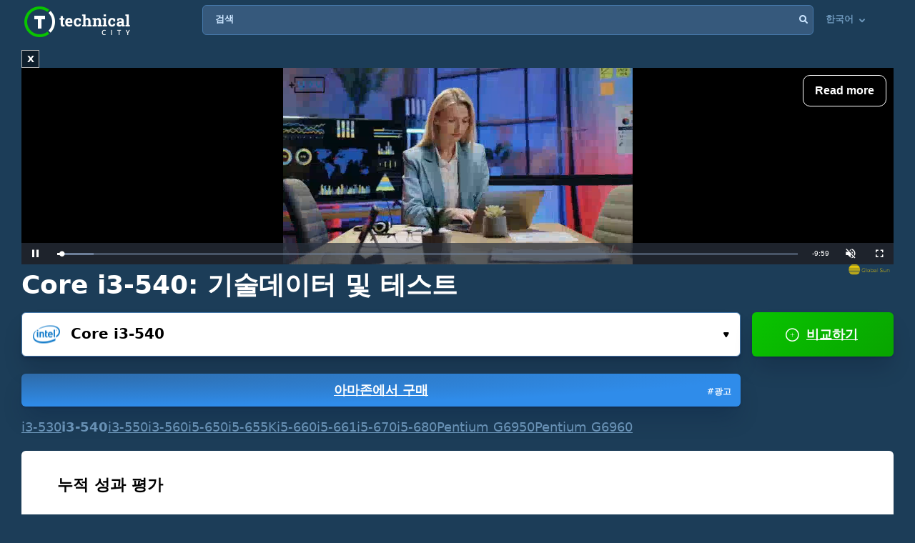

--- FILE ---
content_type: text/html; charset=UTF-8
request_url: https://technical.city/ko/cpu/Core-i3-540
body_size: 33566
content:
<!DOCTYPE html><html lang="ko" style="height:100%">	<head>

<!-- Google tag (gtag.js) -->
<script async src="https://www.googletagmanager.com/gtag/js?id=G-2DL47Z2074"></script>
<script>
  window.dataLayer = window.dataLayer || [];
  function gtag(){dataLayer.push(arguments);}
  gtag('js', new Date());

  gtag('config', 'UA-53657652-63');
</script>

<script>
'use strict';
var lazyScripts;
var s;
var j;
var flag;
document.addEventListener("DOMContentLoaded", function() {
    lazyScripts = document.getElementsByTagName("script");
    j = 0;
flag = 1;
    window.addEventListener("scroll", function() {
        init();
    });
    window.addEventListener("mousemove", function() {
        init();
    });
    window.addEventListener("touchstart", function() {
        init();
    });
    setTimeout(function() {
        init();
    }, 6000);
});
 
 
function init() {
    if (flag) {
        flag = 0;
        load_all_js();
    }
}
 
function lazyLoadScripts() {
    if (j == lazyScripts.length) {
        return;
    }
    //console.log('lazy new call...');
    if (lazyScripts[j].getAttribute("type") == "lazyload2") {
        lazyScripts[j].setAttribute("type", "lazyloaded");
        if (typeof lazyScripts[j].dataset.src !== "undefined") {
            s = document.createElement("script");
            s.src = lazyScripts[j].dataset.src;
            document.body.appendChild(s);
            //console.log('lazy src: '+(lazyScripts[j].dataset.src))
            s.onload = function() {
                j++;
                lazyLoadScripts();
            };
        } else {
            s = document.createElement("script");
            s.innerHTML = lazyScripts[j].innerHTML;
            document.body.appendChild(s);
            //console.log('lazy code: '+(lazyScripts[j].outerHTML))
            j++;
            lazyLoadScripts();
        }
    } else {
        j++;
        lazyLoadScripts();
    }
}
 
 
function load_all_js() {
    setTimeout(function() {
        var defaultsLoaded = new Event("inline_event_load");
        window.dispatchEvent(defaultsLoaded);
    }, 1 * 100);
 
    j = 0;
 
    lazyScripts = document.getElementsByTagName("script");
    lazyLoadScripts();    
}
</script>
	




<link rel="preconnect" href="https://technicalcity.b-cdn.net" crossorigin>
<link rel="preconnect" href="https://counter.yadro.ru">
<link rel="preconnect" href="https://connect.facebook.net">
<link rel="preconnect" href="https://www.facebook.com">

		<meta charset="utf-8">
		<meta http-equiv="X-UA-Compatible" content="IE=Edge">
		<meta name="viewport" content="width=device-width, user-scalable=no" />
		
				
<title>Core i3-540 [3벤치마크에서]</title>

<meta name="description" content="기술 사양 및 Core i3-540 벤치마크에 대한 자세한 개요입니다." />
<meta property="og:title" content="Intel Core i3-540" />
		<link rel="apple-touch-icon" sizes="152x152" href="//technicalcity.b-cdn.net/favicon/apple-touch-icon.png">
		<link rel="icon" type="image/png" sizes="192x192" href="//technicalcity.b-cdn.net/favicon/android-chrome-192x192.png">
		<link rel="icon" type="image/png" sizes="256x256" href="//technicalcity.b-cdn.net/favicon/android-chrome-256x256.png">
		<link rel="icon" type="image/png" sizes="32x32" href="//technicalcity.b-cdn.net/favicon/favicon-32x32.png">
		<link rel="icon" type="image/png" sizes="16x16" href="//technicalcity.b-cdn.net/favicon/favicon-16x16.png">
		<link rel="manifest" href="//technicalcity.b-cdn.net/favicon/site.webmanifest">
		<link rel="mask-icon" href="//technicalcity.b-cdn.net/favicon/safari-pinned-tab.svg" color="#5bbad5">
		<meta name="msapplication-TileColor" content="#da532c">
		<meta name="msapplication-TileImage" content="//technicalcity.b-cdn.net/favicon/mstile-150x150.png">
		<meta name="theme-color" content="#ffffff">
				<link rel="stylesheet" href="//technicalcity.b-cdn.net/css/css_parts/part_all_site.css?466?466" type="text/css" as="style" />
				<link rel="stylesheet" href="//technicalcity.b-cdn.net/css/css_parts/part_compare_block.css?466?466" type="text/css" as="style" />
				<link rel="stylesheet" href="//technicalcity.b-cdn.net/css/css_parts/part_autocomplete_select.css?466?466" type="text/css" as="style" />
				<link rel="stylesheet" href="//technicalcity.b-cdn.net/css/css_parts/part_chart.css?466?466" type="text/css" as="style" />
				<link rel="stylesheet" href="//technicalcity.b-cdn.net/css/css_parts/part_compare_link_block.css?466?466" type="text/css" as="style" />
				<link rel="stylesheet" href="//technicalcity.b-cdn.net/css/css_parts/part_item_page.css?466?466" type="text/css" as="style" />
				<link rel="stylesheet" href="//technicalcity.b-cdn.net/css/css_parts/part_items_root_pages.css?466?466" type="text/css" as="style" />
				<link rel="stylesheet" href="//technicalcity.b-cdn.net/css/css_parts/part_tabset.css?466?466" type="text/css" as="style" />
				<link rel="stylesheet" href="//technicalcity.b-cdn.net/css/css_parts/part_game_page.css?466?466" type="text/css" as="style" />
				<link rel="stylesheet" href="//technicalcity.b-cdn.net/css/css_parts/part_diagramm_vidget.css?466?466" type="text/css" as="style" />
				<link rel="stylesheet" href="//technicalcity.b-cdn.net/css/css_parts/part_rating.css?466?466" type="text/css" as="style" />
				<link rel="stylesheet" href="//technicalcity.b-cdn.net/css/css_parts/part_more_select_style.css?466?466" type="text/css" as="style" />
				
				
						
				
		<script type="text/javascript" src="//technicalcity.b-cdn.net/js/jquery-3.6.0.min.js"></script>
				
		<script type="text/javascript" src="//technicalcity.b-cdn.net/js/jquery.suggest.js"></script>
				
		<script type="text/javascript" src="//technicalcity.b-cdn.net/js/jquery.fs.selecter.min.js"></script>
				
		<script type="text/javascript" src="//technicalcity.b-cdn.net/js/jquery-ui.js?1"></script>
				
		<script type="text/javascript" src="//technicalcity.b-cdn.net/js/chart_js_4_4_1/chart.js"></script>
				
		<script type="text/javascript" src="//technicalcity.b-cdn.net/js/chart_js_4_4_1/chartjs-plugin-annotation.min.js"></script>
				
		<script type="text/javascript" src="//technicalcity.b-cdn.net/js/for_chart.js?2"></script>
				
		<script type="text/javascript" src="//technicalcity.b-cdn.net/js/jquery.main.js?56"></script>
				
		
<link rel="canonical" href="https://technical.city/ko/cpu/Core-i3-540" />

<script>
function fill_select(select_tag, options, selected){
	var i;
	var value, text;
	
//	console.log('typeof '+typeof(selected))
	var selectedIndex=0;
	
	for(i=0;i<options.length;i++){
		var option = document.createElement("option");
		if(Array.isArray(options[i])){
			value = options[i][0];
			text = options[i][1];
		}else{
			value = options[i];
			text = options[i];
		}
		option.text = text;
		option.value = value;
		if(typeof(selected)!='undefined' && selected == value){
			//console.log('selected '+value)
			option.selected = "selected";
			option.setAttribute('selected', 'selected')
			selectedIndex = i+1;
		}
		select_tag.add(option);
	}
	//select_tag.selectedIndex=selectedIndex;
	//select_tag.value=selected;
}
</script>

	<link rel="alternate" href="https://technical.city/en/cpu/Core-i3-540" hreflang="en" />
	<link rel="alternate" href="https://technical.city/ru/cpu/Core-i3-540" hreflang="ru" />
	<link rel="alternate" href="https://technical.city/es/cpu/Core-i3-540" hreflang="es" />
	<link rel="alternate" href="https://technical.city/pt/cpu/Core-i3-540" hreflang="pt" />
	<link rel="alternate" href="https://technical.city/de/cpu/Core-i3-540" hreflang="de" />
	<link rel="alternate" href="https://technical.city/fr/cpu/Core-i3-540" hreflang="fr" />
	<link rel="alternate" href="https://technical.city/it/cpu/Core-i3-540" hreflang="it" />
	<link rel="alternate" href="https://technical.city/pl/cpu/Core-i3-540" hreflang="pl" />
	<link rel="alternate" href="https://technical.city/zh/cpu/Core-i3-540" hreflang="zh" />
	<link rel="alternate" href="https://technical.city/ja/cpu/Core-i3-540" hreflang="ja" />
	<link rel="alternate" href="https://technical.city/ko/cpu/Core-i3-540" hreflang="ko" />
	<link rel="alternate" href="https://technical.city/hi/cpu/Core-i3-540" hreflang="hi" />
	<link rel="alternate" href="https://technical.city/tr/cpu/Core-i3-540" hreflang="tr" />
	<link rel="alternate" href="https://technical.city/id/cpu/Core-i3-540" hreflang="id" />
	<link rel="alternate" href="https://technical.city/ar/cpu/Core-i3-540" hreflang="ar" />
	<link rel="alternate" href="https://technical.city/th/cpu/Core-i3-540" hreflang="th" />
	<link rel="alternate" href="https://technical.city/vi/cpu/Core-i3-540" hreflang="vi" />
	<link rel="alternate" href="https://technical.city/en/cpu/Core-i3-540" hreflang="x-default" />

<style>
@media /*(hover: hover) and*/ (min-width: 600px) and (min-height: 600px) {
    .mobile-only{
		display: none;
	}
}

@media /*(hover: none) or*/ (max-width: 599px) or (max-height: 599px) {
    .not-mobile-only{
		display: none;
	}
}

@supports (-webkit-touch-callout: none) {
	.not-mobile-only{
		display: none;
	}
}

</style>

<style>
@media (min-width: 450px) {
	.banner_very_top_bottom_more_space {
		display: none;
	}
}
@media (max-width: 295px) {
	.banner_very_top_bottom_more_space {
		display: none;
	}
}
/*
.banner_very_top_bottom_more_space {
	padding-bottom: calc( 140px - 28% );
}
*/
</style>

<script>
function is_mobile_device(){
	if((window.matchMedia("(max-device-width: 599px)").matches || window.matchMedia("(max-device-height: 599px)").matches) || !window.matchMedia('(hover: hover)').matches){ // mobile
		return true;
	}
	return false;
}
</script>

<script type="lazyload2" data-src="https://cdn.fuseplatform.net/publift/tags/2/2097/fuse.js"></script>


<script async src="https://securepubads.g.doubleclick.net/tag/js/gpt.js" crossorigin="anonymous"></script>
<script>
  window.googletag = window.googletag || {cmd: []};
  googletag.cmd.push(function() {
    googletag.defineSlot('/22935954123/GSM_300x250_technical.city', [[240, 133], [320, 100], [1, 1], [120, 240], 'fluid', [300, 250], [250, 250], [250, 360], [300, 100], [300, 300], [125, 125], [336, 280], [180, 150], [200, 200]], 'div-gpt-ad-1766811234143-0').addService(googletag.pubads());
    googletag.pubads().enableSingleRequest();
    googletag.enableServices();
  });
</script>
<script async src="https://securepubads.g.doubleclick.net/tag/js/gpt.js" crossorigin="anonymous"></script>
<script>
  window.googletag = window.googletag || {cmd: []};
  googletag.cmd.push(function() {
    googletag.defineSlot('/22935954123/GSM_300x250_technical.city_2', [[125, 125], [1, 1], [300, 300], [320, 100], 'fluid', [180, 150], [240, 133], [200, 200], [250, 250], [300, 250], [336, 280]], 'div-gpt-ad-1766811095177-0').addService(googletag.pubads());
    googletag.pubads().enableSingleRequest();
    googletag.enableServices();
  });
</script>
<script async src="https://securepubads.g.doubleclick.net/tag/js/gpt.js" crossorigin="anonymous"></script>
<script>
  window.googletag = window.googletag || {cmd: []};
  googletag.cmd.push(function() {
    googletag.defineSlot('/22935954123/GSM_300x250_technical.city_3', [[336, 280], [250, 250], [250, 360], [300, 100], [300, 250], [1, 1], [125, 125], 'fluid', [200, 200], [240, 133], [300, 300], [120, 240], [320, 100]], 'div-gpt-ad-1766811160964-0').addService(googletag.pubads());
    googletag.pubads().enableSingleRequest();
    googletag.enableServices();
  });
</script> 
     
     
<script async src="https://jscdn.greeter.me/technical.cityvtgbhead.js" defer></script>
     
     

<style>
    .youtube-player {
        position: relative;
        padding-bottom: 56.23%;
        /* Use 75% for 4:3 videos */
        height: 0;
        overflow: hidden;
        max-width: 100%;
        background: #000;
        margin: 5px;
    }
    
    .youtube-player iframe {
        position: absolute;
        top: 0;
        left: 0;
        width: 100%;
        height: 100%;
        z-index: 100;
        background: transparent;
    }
    
    .youtube-player img {
        bottom: 0;
        display: block;
        left: 0;
        margin: auto;
        max-width: 100%;
        width: 100%;
        position: absolute;
        right: 0;
        top: 0;
        border: none;
        height: auto;
        cursor: pointer;
        -webkit-transition: .4s all;
        -moz-transition: .4s all;
        transition: .4s all;
    }
    
    .youtube-player img:hover {
        -webkit-filter: brightness(75%);
    }
    
    .youtube-player .play {
        height: 72px;
        width: 72px;
        left: 50%;
        top: 50%;
        margin-left: -36px;
        margin-top: -36px;
        position: absolute;
        background: url("//technicalcity.b-cdn.net/images/youtube-play.png") no-repeat;
        cursor: pointer;
    }

	.rating-block.large .item .heading .avarage {
		color: #a42bc6 !important;
	}
		.performance_difference_in_percents .percent_box.red .percent, .performance_difference_in_percents .percent_box.green .percent {
		color: #331832;
	}
	</style>
<style>
select{

	font-weight: 600;
	color: #0076FF;
	font-size: 16px;
	line-height: 62px;
	height: 62px;
	padding: 0 16px;
	padding-left: 13px;
	cursor: pointer;
	display: block;
	-webkit-transition: color 0.3s linear;
	-moz-transition: color 0.3s linear;
	-ms-transition: color 0.3s linear;
	-o-transition: color 0.3s linear;
	transition: color 0.3s linear;

	position: relative;
	width: 100%;
	height: 62px;
	background: #FFFFFF;
	background-position-x: 0%;
	background-position-y: 0%;
	background-repeat: repeat;
	background-image: none;
	background-size: auto;
	border: 1px solid #4679AB;
	-webkit-box-shadow: 0px 3px 5px -2px rgba(7, 8, 49, 0.510326), 0px 20px 30px -6px rgba(2, 11, 28, 0.202825);
	box-shadow: 0px 3px 5px -2px rgba(7, 8, 49, 0.510326), 0px 20px 30px -6px rgba(2, 11, 28, 0.202825);
	border-radius: 6px;

	-moz-appearance: none;
	-webkit-appearance: none;
	appearance: none;
	background-image: url(//technicalcity.b-cdn.net/images/select-arrows.png);
	background-size: 26px;
	background-position: right 0px;
	background-repeat: no-repeat;
}
select:focus{
	color: #0076FF;
	background-position: right -61px;
}

</style>

<style>
			@media (min-width: 600px) {
			#footer .holder {
				padding-bottom: 124px;
			}
		}
			body {
		font-size: 18px;
		line-height: 26px;
	}
	.block {
		font-size: 18px;
		line-height: 26px;
	}
	.items .item .title {
		font-size: 15px !important;
	}
	@media (max-width: 639px) {
		.items .item .title {
			font-size: 15px !important;
		}
	}
	.items .item .info {
		font-size: 14px !important;
	}
	@media (max-width: 639px) {
		.items .item .info {
			font-size: 15px !important;
		}
	}
	.block .search-results {
		font-size: 15px;
	}
	.search-results td {
		line-height: 17px;
	}
	.comparing .item .more_text {
		font-size: 12px !important;
	}
</style>




<script>
forms_choose_items_button_texts = [];
forms_choose_items_button_texts['video'] = [];
forms_choose_items_button_texts['cpu'] = [];
forms_choose_items_button_texts['devices'] = [];
forms_choose_items_button_texts['video'][0] = '선택한 GPU 없음';
forms_choose_items_button_texts['video'][1] = '세부 정보';
//forms_choose_items_button_texts['video'][1] = 'Подробнее о #item_title#';
forms_choose_items_button_texts['video'][2] = '비교하기';
forms_choose_items_button_texts['cpu'][0] = '선택한 CPU 없음';
forms_choose_items_button_texts['cpu'][1] = '세부 정보';
//forms_choose_items_button_texts['cpu'][1] = 'Подробнее о #item_title#';
forms_choose_items_button_texts['cpu'][2] = '비교하기';

forms_choose_items_button_texts['devices'][0] = '';
forms_choose_items_button_texts['devices'][1] = '세부 정보';
//forms_choose_items_button_texts['devices'][1] = 'Подробнее о #item_title#';
forms_choose_items_button_texts['devices'][2] = '비교하기';

var left_bar_links=[];
		left_bar_links.push("general-info");
				left_bar_links.push("value-for-money");
				left_bar_links.push("characteristics");
				left_bar_links.push("compatibility");
				left_bar_links.push("technologies");
				left_bar_links.push("memory-specs");
				left_bar_links.push("built-in-video");
				left_bar_links.push("benchmarks");
				left_bar_links.push("gaming");
				left_bar_links.push("relative-performance");
				left_bar_links.push("equivalent-item");
				left_bar_links.push("other-items");
				left_bar_links.push("recommended-graphics-cards");
				left_bar_links.push("all-comparisons-with-itemtitle");
				left_bar_links.push("rating");
				left_bar_links.push("comments");
		
function recalculate_places_from_left_bar() {
	//console.log('left_bar_links.length: ' + left_bar_links.length);
	//console.log('left_bar_links: ' + left_bar_links.join(' / '));
	for(i=0;i<left_bar_links.length;++i){
		if($("a[name="+left_bar_links[i]+"]").length){
			places_from_left_bar[left_bar_links[i]]=$("a[name="+left_bar_links[i]+"]").offset().top;
		}
	}
}
</script>

	</head>
	
	<body style="overflow-y: scroll">
	
	<div style="position: absolute; left: 0; top: 0; z-index: -1; max-height: 100%; max-width: 100%; overflow: hidden"><img src="//technicalcity.b-cdn.net/images/big_transparent_for_largest_contentful_paint.png" rel="preload" class="no-lazy" /></div>
	
<!-- Google Tag Manager (noscript) -->
<noscript><iframe src="https://www.googletagmanager.com/ns.html?id=GTM-WLXPQD2"
height="0" width="0" style="display:none;visibility:hidden"></iframe></noscript>
<!-- End Google Tag Manager (noscript) -->
		<div id="wrapper">
			<main id="main">
				
				<div class="shadow_over_site_under_opened_menu popup"></div>
				
				<header id="header" itemscope itemtype="http://schema.org/WPHeader">
				
				<div id="shadow_over_site" class="shadow_over_site"></div>
				


					<div class="container top-container">
						<strong class="logo"><a href="/ko">Technical City</a></strong>


						<div style="display: flex; align-items: flex-start">
						
						<span class="icon-open-menu"></span>
						<span class="icon-open-search"></span>
						
						<div class="logo_space_before_nav"></div>
						
						<nav id="navigation">
														<div class="popup" id="show_admin_data_background" style="display: none; z-index: 1000"></div>
														<form style="position:absolute;visibility:hidden;left:-1000px;" id="remove_ads_form" action="/ko/remove-ads" method="post">
							<input type="hidden" name="return_to" value="/ko/cpu/Core-i3-540">							
							</form>
							
							<form style="position:absolute;visibility:hidden;left:-1000px;" id="logout_form" action="/ko/patreon-logout" method="post">
							<input type="hidden" name="return_to" value="/ko/cpu/Core-i3-540">							
							</form>
														
							<ul style="position: relative; z-index: 1001">
							


																<style>
								@media (min-width: 1024px) {
									.hamburger-only{
										display: none;
									}
								}

								</style>
								
																
								<li class="hamburger-only" id="copy_here_mobile_menu_from_desktop_menu" onmouseover="document.getElementById('show_admin_data_background').style.display='block'" onmouseout="document.getElementById('show_admin_data_background').style.display='none'">
																	</li>
							</ul>
						</nav>
						
						<div style="flex-grow: 1">
							<form action="/ko/search" method="get" id="search">
								<input type="hidden" name="mode" value="short_ajax">
								<fieldset style="position: relative">
									<label><div>검색</div></label>
									<input type="text" name="q" value="" placeholder="검색">
									<button type="submit"><i class="icon-search"></i></button>
									<button type="reset"><i class="icon-close"></i></button>
								</fieldset>
							</form>
							<div class="search-panel">
								<div class="search-content">
																</div>
								<footer class="search-footer">
																</footer>
							</div>
						</div>
						<nav id="languages">
							<ul>
							
																								<li id="copy_to_mobile_menu_from_here" onmouseover="document.getElementById('show_admin_data_background').style.display='block'" onmouseout="document.getElementById('show_admin_data_background').style.display='none'">
									한국어 <i class="icon-arrow_down"></i>
									<ul>
																						<li><a onmousedown="return menu_down(event, this);" data-href="/en/cpu/Core-i3-540">English</a></li>
																								<li><a onmousedown="return menu_down(event, this);" data-href="/ru/cpu/Core-i3-540">Русский</a></li>
																								<li><a onmousedown="return menu_down(event, this);" data-href="/es/cpu/Core-i3-540">Español</a></li>
																								<li><a onmousedown="return menu_down(event, this);" data-href="/pt/cpu/Core-i3-540">Português</a></li>
																								<li><a onmousedown="return menu_down(event, this);" data-href="/de/cpu/Core-i3-540">Deutsch</a></li>
																								<li><a onmousedown="return menu_down(event, this);" data-href="/fr/cpu/Core-i3-540">Français</a></li>
																								<li><a onmousedown="return menu_down(event, this);" data-href="/it/cpu/Core-i3-540">Italiano</a></li>
																								<li><a onmousedown="return menu_down(event, this);" data-href="/pl/cpu/Core-i3-540">Polski</a></li>
																								<li><a onmousedown="return menu_down(event, this);" data-href="/zh/cpu/Core-i3-540">中文</a></li>
																								<li><a onmousedown="return menu_down(event, this);" data-href="/ja/cpu/Core-i3-540">日本語</a></li>
																								<li><a onmousedown="return menu_down(event, this);" data-href="/hi/cpu/Core-i3-540">हिंदी</a></li>
																								<li><a onmousedown="return menu_down(event, this);" data-href="/tr/cpu/Core-i3-540">Türkçe</a></li>
																								<li><a onmousedown="return menu_down(event, this);" data-href="/id/cpu/Core-i3-540">Bahasa Indonesia</a></li>
																								<li><a onmousedown="return menu_down(event, this);" data-href="/ar/cpu/Core-i3-540">اللغة العربية</a></li>
																								<li><a onmousedown="return menu_down(event, this);" data-href="/th/cpu/Core-i3-540">ภาษาไทย</a></li>
																								<li><a onmousedown="return menu_down(event, this);" data-href="/vi/cpu/Core-i3-540">tiếng Việt</a></li>
																					</ul>
								</li>
								
								<script>
								function menu_down(event, link){
									link.href = link.dataset['href'];
									return false;
								}
								</script>
															</ul>
						</nav>
						
						</div>
						
												
					
				</header>
				

				
								
<script>function prepare_videos(){}</script>								<div class="container">
														</div>
				
				<div id="content" >
					<div class="container">
					
<div style="margin-bottom:20px">


<style>
.banner_globalsun_child_margin_top_compensation{
	/*margin-bottom:16px;
	padding-top: 1px;*/
}
.banner_globalsun_child_margin_bottom_compensation{
	/*margin-top:16px;
	padding-bottom: 1px;*/
	margin-top: -15px;
}
@media (max-width: 600px) {
	.banner_space_globalsun{

		height:0;
		padding-bottom: calc(56.25% + 20px);

		Xmin-height:264px;
	}
}
@media (min-width: 601px) {
	.banner_space_globalsun{
		min-height:264px;
	}
}

</style>

<div class="banner_globalsun_child_margin_top_compensation">
</div>

<div class="banner_space_globalsun">

<div id="globalsun" style="Xheight:264px"></div>

<script>

if((window.matchMedia("(max-device-width: 600px)").matches || window.matchMedia("(max-device-height: 600px)").matches) || !window.matchMedia('(hover: hover)').matches){ // mobile

(function () { var ukJS = document.createElement("script"); ukJS.src = "//player.globalsun.io/v/2.0/content-player.js"; ukJS.type = "text/javascript"; ukJS.addEventListener("load", function () { var player = new uk_videoPlayer({ width: 420, height: 350, adserver_id: "4a00b1ac96bc7941112e43", category: "07c2441a62df008fb7c2bf", item: "4e66381bd1da21a7592923", }); player.init(); }); document.getElementsByTagName("head")[0].append(ukJS); })();

}else{ //  desktop

(function () { var ukJS = document.createElement("script"); ukJS.src = "//player.globalsun.io/v/2.0/content-player.js"; ukJS.type = "text/javascript"; ukJS.addEventListener("load", function () { var player = new uk_videoPlayer({ width: 420, height: 350, adserver_id: "4a00b1ac96bc7941112e43", category: "07c2441a62df008fb7c2bf", item: "94f91af4bc8d6e0dd2344d", }); player.init(); }); document.getElementsByTagName("head")[0].append(ukJS); })();

}



</script>
</div>

<div class="banner_globalsun_child_margin_bottom_compensation">
</div>


</div>

<div class="banner_very_top_bottom_more_space"></div>

<!-- CONTENT -->
							<span style="display:block">
		
<style>
.yandex_market .google-auto-placed , .yandex_market_2 .google-auto-placed{
	display:none !important;
}
</style>		<div>
		
	<div class="head-title"><h1>Core i3-540: 기술데이터 및 테스트</h1></div>

			<link rel="stylesheet" href="//technicalcity.b-cdn.net/selectize_v2.css">
		
	
	
		
		<!--<div class="compare-block inline-compare">-->
		<style>
.block_item_title_and_its_button {
	display: flex;
	justify-content: space-between;
	align-items: flex-end;
}
.one_items_button {
	display: flex;
	align-items: flex-start;
	margin-bottom: 0;
	padding-bottom: 0;
	background-color: transparent;
	border: none;
	line-height: 20px;
}
.one_items_button span {
	color: #ffffff;
	font-size: 15px;
	text-decoration: underline;
}
.one_items_button_2 {
	display: flex;
	justify-content: center;
	align-items: center;
	width: 50px;
	height: 62px;
	border: none;
	border-radius: 6px;
	background: linear-gradient(135deg, #09C400 0%, #08A400 100%);
	box-shadow: 0px 2px 4px -2px rgba(7, 8, 49, 0.395842), 0px 20px 30px -6px rgba(2, 11, 28, 0.202825);
}
.one_items_button_2:hover {
	background: linear-gradient(135deg, #08A400 0%, #09C400 100%);
    box-shadow: 0px 2px 4px -2px rgba(7, 8, 49, 0.395842), 0px 20px 30px -6px rgba(2, 11, 28, 0.202825);
}
.one_items_button_2:active {
	background: linear-gradient(135deg, #08A400 0%, #09C400 100%);
    box-shadow: 0px 10px 20px -6px rgba(2, 28, 8, 0.157698);
}
.compare-block .form-row {
	align-items: flex-end;
}
.form-split{
	/*padding-bottom: 22px;*/
	text-transform: uppercase;
}
.single .only-pair{
	display:none;
}
.inline-compare .only-single{
	display:none;
}





/*
.btn-buy-v2 {
  background: radial-gradient(100% 100% at 0% 0%, #50779F 0%, #3D5E7F 100%);
  -webkit-box-shadow: 0px 20px 30px -6px rgba(5, 23, 60, 0.25);
  box-shadow: 0px 20px 30px -6px rgba(5, 23, 60, 0.25);
  border-radius: 6px;
  min-width: 78px;
  padding: 0 16px;
}
.btn-buy-v2 {
  margin: 16px 0 0;
    margin-left: 0px;
}
.compare-block.single .form-col .form-group .btn-buy-v2 {
  z-index: 100;
  height: 60px;
  line-height: 60px;
}
.compare-block .form-row .form-group .btn-buy-v2 .btn-buy-more-2 {
  position: absolute;
  z-index: 10;
  top: 1px;
  right: 9px;
  bottom: 1px;
  display: flex;
  align-items: center;
}
.compare-block .form-row .form-group .btn-buy-v2 .btn-buy-more-inner {
  text-align: center;
  padding-top: 4px;
  line-height: 16px;
  color: rgba(255, 255, 255, 0.9);
  font-size: 12px;
  text-decoration: none;
}
*/
</style>
		<div class="compare-block no-button single" style="margin-bottom: 20px">			<form action="/ko/cpu" onsubmit="
				//console.log('try...');
				setTimeout(
					function(){
						if(
							(this.elements.item1.value=='' && this.elements.item2.value=='') ||
							this.elements.item1.value==this.elements.item2.value
						){
							// no submit
							console.log('no submit');
						}else{
							this.submit();
						}
					}.bind(this) , 50);
				return false;
				"
				 id="compare_form">
				<fieldset>
											<div class="form-row" style="align-items: flex-start">
							<div class="form-col">
																<div class="form-group" style="display: block">
								<div class="autocomplete-select selected" id="buy_button_single_move_after_here" data-src="cpu" data-load="1" data-type="cpu" data-limit="15" data-selected="1511">
									<span class="icon"><img data-img="//technicalcity.b-cdn.net/images/cpu.png" src="//technicalcity.b-cdn.net/en/cpu_logotypes/1/image?thumbnail=yes&amp;maxwidth=38&amp;maxheight=38" alt=""></span>
									<input type="text" class="select-input"  autocomplete="off" value="Core i3-540">
									<input type="hidden" name="item1" id="item1_1_cpu" value="1511" autocomplete="off" data-submit-form="1">
									<button class="open">선택하세요...<i class="icon-small_arrow_down"></i></button>
								</div>
								
								<div id="button_buy_single_item_before_compare_button_click" style="width: 100%"><a href="https://www.amazon.com/s?k=Intel%20Core%20i3-540&tag=technicalcitybuttons-20" class="btn btn-buy waves-effect waves-light" target="_blank" rel="noopener" onclick="event.stopPropagation();" style="display: block; position: relative; top: auto; right: auto; transform: none; margin-left: 0"><div class="btn-buy-more-2"><div class="btn-buy-more-inner">#광고&nbsp;</div></div>아마존에서 구매</a></div>								</div>
							</div>
							
														<div class="form-col compare-button only-single">
																								<button type="submit" class="btn btn-primary waves-effect waves-light" style="width: 100%" onclick="
										this.closest('.compare-block').classList.remove('single');
										this.closest('.compare-block').classList.add('inline-compare');
										
										/*
										if (document.getElementById('buy_button_single_source') && document.getElementById('buy_button_single_move_after_here')) {
											if(document.getElementById('button_buy_single_item_before_compare_button_click')) document.getElementById('button_buy_single_item_before_compare_button_click').style.display = 'none';
											document.getElementById('buy_button_single_move_after_here').after(document.getElementById('buy_button_single_source'));
										}
										*/
										
										$('#activate_choose_second_item_button').trigger('click');
										
										return false;
										"><i class="icon-plus"></i> 비교하기</button>
							</div>
														  <div class="form-split only-pair">
																<span>VS</span>
							  </div>
							
							<div class="form-col only-pair">
																<div class="form-group">
								<div class="autocomplete-select" data-src="cpu" data-load="1" data-type="cpu" data-limit="15" data-selected="">
									<span class="icon"><img data-img="//technicalcity.b-cdn.net/images/cpu.png" src="//technicalcity.b-cdn.net/images/cpu.png" alt=""></span>
									<input type="text" class="select-input"  autocomplete="off" value="">
									<input type="hidden" name="item2" id="item2_1_cpu" value="" autocomplete="off" data-submit-form="1">
									<button class="open" id="activate_choose_second_item_button">선택하세요...<i class="icon-small_arrow_down"></i></button>
								</div>
																								</div>
															</div>
						</div>
						
<style>
.similar-block{
	display: flex;
	flex-wrap: wrap;
	gap: 2px 16px;
}
.similar-block .link{
	
}
.similar-block .link.disabled{
	text-decoration:none;
	font-weight:bold;
}
</style>

<div class="similar-block">
<a class="link" href="/ko/cpu/Core-i3-530" title="Intel Core i3-530">i3-530</a>
<a class="link disabled" title="Intel Core i3-540">i3-540</a>
<a class="link" href="/ko/cpu/Core-i3-550" title="Intel Core i3-550">i3-550</a>
<a class="link" href="/ko/cpu/Core-i3-560" title="Intel Core i3-560">i3-560</a>
<a class="link" href="/ko/cpu/Core-i5-650" title="Intel Core i5-650">i5-650</a>
<a class="link" href="/ko/cpu/Core-i5-655K" title="Intel Core i5-655K">i5-655K</a>
<a class="link" href="/ko/cpu/Core-i5-660" title="Intel Core i5-660">i5-660</a>
<a class="link" href="/ko/cpu/Core-i5-661" title="Intel Core i5-661">i5-661</a>
<a class="link" href="/ko/cpu/Core-i5-670" title="Intel Core i5-670">i5-670</a>
<a class="link" href="/ko/cpu/Core-i5-680" title="Intel Core i5-680">i5-680</a>
<a class="link" href="/ko/cpu/Pentium-G6950" title="Intel Pentium G6950">Pentium G6950</a>
<a class="link" href="/ko/cpu/Pentium-G6960" title="Intel Pentium G6960">Pentium G6960</a></div>				</fieldset>
			</form>
		</div>			
		
		<!--<div style="height: 8px"></div>-->
		
				
		<!--</div>-->
	
												
						
							<div class="block" style="margin-bottom: 14px">
					<h3>누적 성과 평가</h3>
					<div style="height: 16px"></div>		<div class="vert_space_before_diagramm_on_narrow_screen_2"></div>
				<div class="diagramm diagramm_less_space_under" style="padding-top: 59px">
			<div class="site_block_partial_padding">
				<div style="Xdisplay: table; width: 100%">

				<div style="Xdisplay: table-cell; vertical-align: top; width: 100%">
				
				<div class="histogram" style="width: auto; position: relative; padding-top: 0; padding-bottom: 0px">
					
					<div style="position:absolute;height:62px;width:100%;border-radius: 6px;
					-webkit-box-shadow:inset 1px 1px 0 0px rgba(255,255,255,0.3), inset -1px -1px 0 0px rgba(0,0,0,0.3);
					box-shadow:inset 1px 1px 0 0px (255,255,255,0.3), inset -1px -1px 0 0px rgba(0,0,0,0.3);
					"></div>
					<span style="position: absolute; z-index: 1; display: flex; flex-direction: column; justify-content: center; min-height: 62px; margin-top: 0; left: 11px;" class="histogram_variable_position_text_1"><div style="font-size: 15px; font-weight: bold; -webkit-opacity: 1; ">Core i3-540</div><div class="histogram_string_over_title">2010, $45</div><div class="histogram_string_under_title">2 코어 / 4 스레드, 73 Watt</div></span>
					
					<span style="position: absolute; z-index: 1; display: flex; flex-direction: column; justify-content: center; min-height: 62px; margin-top: 0; right: 11px;" class="histogram_variable_position_text_1"><div style="font-size: 15px; font-weight: bold; color: #a42bc6; -webkit-opacity: 1; ">0.89</div></span>
					
					<span style="position: absolute; color: #ffffff; right: 8px; white-space: nowrap; font-size: 20px; font-weight: 700; text-shadow: 1px 1px 0 #000000;" class="histogram_variable_position_text_2"> </span>
					
					<div style="border-radius: 6px;
					background: linear-gradient(90deg, #09C400 0%, #0D9E6E 142.45%);
					
										">
					<div style="width:99.11%; max-width: calc( 100% - 3px );
					background: #E7E8E8;height:62px;margin-left:auto;
					border-top-right-radius: 6px; border-bottom-right-radius: 6px;
					"></div>					
					</div>
					
					
												
							<div style="position: absolute; margin-top: -62px; margin-left: 7.98%; width: 1px; height: 62px;
							border-right-width: 0; border-right-style: solid; /*border-right-color: #ffffff;*/
							
							background: linear-gradient(to bottom, rgba(255, 255, 255, 0.5), rgba(255, 255, 255, 0)) 100%;
							-webkit-appearance: none;"></div>
							
							<div style="position: absolute; margin-left: 7.98%; max-width:13%; width:13%; overflow:visible">
							<div style="position: absolute; width: 100%; bottom: 94px; font-size: 14px; line-height: 16px;" class="svg_relative_item_title" title=""><div style="position: relative;"><a href="/ko/cpu/Core-i3-12100F">i3-12100F</a></div></div>
							</div>
														
							<div style="position: absolute; margin-top: -62px; margin-left: 21.45%; width: 1px; height: 62px;
							border-right-width: 0; border-right-style: solid; /*border-right-color: #ffffff;*/
							
							background: linear-gradient(to bottom, rgba(255, 255, 255, 0.5), rgba(255, 255, 255, 0)) 100%;
							-webkit-appearance: none;"></div>
							
							<div style="position: absolute; margin-left: 21.98%; max-width:13%; width:13%; overflow:visible">
							<div style="position: absolute; width: 100%; bottom: 94px; font-size: 14px; line-height: 16px;" class="svg_relative_item_title" title=""><div style="position: relative;"><a href="/ko/cpu/Core-i5-13600K">i5-13600K</a></div></div>
							</div>
														
							<div style="position: absolute; margin-top: -62px; margin-left: 34.41%; width: 1px; height: 62px;
							border-right-width: 0; border-right-style: solid; /*border-right-color: #ffffff;*/
							
							background: linear-gradient(to bottom, rgba(255, 255, 255, 0.5), rgba(255, 255, 255, 0)) 100%;
							-webkit-appearance: none;"></div>
							
							<div style="position: absolute; margin-left: 35.98%; max-width:13%; width:13%; overflow:visible">
							<div style="position: absolute; width: 100%; bottom: 94px; font-size: 14px; line-height: 16px;" class="svg_relative_item_title" title=""><div style="position: relative;"><a href="/ko/cpu/Core-i9-14900KS">i9-14900KS</a></div></div>
							</div>
							<svg style="width:100%;height:32px;position: absolute;margin-top: -94px" xmlns="http://www.w3.org/2000/svg">							<line x1="7.98%" y1="32" x2="7.98%" y2="0" stroke="#888888" />
														<line x1="21.45%" y1="32" x2="21.98%" y2="0" stroke="#888888" />
														<line x1="34.41%" y1="32" x2="35.98%" y2="0" stroke="#888888" />
							</svg>							
							<div style="position: absolute; margin-top: -62px; margin-left: 11.01%; width: 1px; height: 62px;border-right-width: 0; border-right-style: solid; /*border-right-color: #eeeeee;*/ /*border-image: linear-gradient(top, rgba(255, 255, 255, 1), rgba(255, 255, 255, 0)); -webkit-border-image: -webkit-linear-gradient(top, rgba(255, 255, 255, 1), rgba(255, 255, 255, 0));*/
							
							
							background: linear-gradient(to bottom, rgba(255, 255, 255, 0), rgba(255, 255, 255, 0.5)) 100%;
							-webkit-appearance: none;
							"></div>
							
							<div style="position: absolute; margin-top: 32px; margin-left: 11.01%; font-size: 14px; line-height: 16px; max-width:13%; overflow:hidden" title="" class="svg_relative_resolution"><div style="position: relative;"><span class="new_line_on_narrow_screen"><a href="/ko/cpu/Ryzen-5-5500">Ryzen 5 5500</a></span></div></div>
														
							<div style="position: absolute; margin-top: -62px; margin-left: 15.21%; width: 1px; height: 62px;border-right-width: 0; border-right-style: solid; /*border-right-color: #eeeeee;*/ /*border-image: linear-gradient(top, rgba(255, 255, 255, 1), rgba(255, 255, 255, 0)); -webkit-border-image: -webkit-linear-gradient(top, rgba(255, 255, 255, 1), rgba(255, 255, 255, 0));*/
							
							
							background: linear-gradient(to bottom, rgba(255, 255, 255, 0), rgba(255, 255, 255, 0.5)) 100%;
							-webkit-appearance: none;
							"></div>
							
							<div style="position: absolute; margin-top: 32px; margin-left: 25.01%; font-size: 14px; line-height: 16px; max-width:13%; overflow:hidden" title="" class="svg_relative_resolution"><div style="position: relative;"><span class="new_line_on_narrow_screen"><a href="/ko/cpu/Ryzen-5-7500F">Ryzen 5 7500F</a></span></div></div>
														
							<div style="position: absolute; margin-top: -62px; margin-left: 19.57%; width: 1px; height: 62px;border-right-width: 0; border-right-style: solid; /*border-right-color: #eeeeee;*/ /*border-image: linear-gradient(top, rgba(255, 255, 255, 1), rgba(255, 255, 255, 0)); -webkit-border-image: -webkit-linear-gradient(top, rgba(255, 255, 255, 1), rgba(255, 255, 255, 0));*/
							
							
							background: linear-gradient(to bottom, rgba(255, 255, 255, 0), rgba(255, 255, 255, 0.5)) 100%;
							-webkit-appearance: none;
							"></div>
							
							<div style="position: absolute; margin-top: 32px; margin-left: 39.01%; font-size: 14px; line-height: 16px; max-width:13%; overflow:hidden" title="" class="svg_relative_resolution"><div style="position: relative;"><span class="new_line_on_narrow_screen"><a href="/ko/cpu/Ryzen-7-7800X3D">Ryzen 7 7800X3D</a></span></div></div>
														
							<div style="position: absolute; margin-top: -62px; margin-left: 100.00%; width: 1px; height: 62px;border-right-width: 0; border-right-style: solid; /*border-right-color: #eeeeee;*/ /*border-image: linear-gradient(top, rgba(255, 255, 255, 1), rgba(255, 255, 255, 0)); -webkit-border-image: -webkit-linear-gradient(top, rgba(255, 255, 255, 1), rgba(255, 255, 255, 0));*/
							
							
							background: linear-gradient(to bottom, rgba(255, 255, 255, 0), rgba(255, 255, 255, 0.5)) 100%;
							-webkit-appearance: none;
							"></div>
							
							<div style="position: absolute; margin-top: 32px; margin-left: 87%; font-size: 14px; line-height: 16px; max-width:13%; overflow:hidden" title="" class="svg_relative_resolution"><div style="position: relative;"><span class="new_line_on_narrow_screen"><a href="/ko/cpu/Ryzen-Threadripper-PRO-9995WX">Ryzen Threadripper PRO 9995WX</a></span></div></div>
							<svg style="width:100%;height:32px;position: absolute;margin-top: 0px" xmlns="http://www.w3.org/2000/svg">							<line x1="11.01%" y1="0" x2="11.01%" y2="32" stroke="#888888" />
														<line x1="15.21%" y1="0" x2="25.01%" y2="32" stroke="#888888" />
														<line x1="19.57%" y1="0" x2="39.01%" y2="32" stroke="#888888" />
														<line x1="100.00%" y1="0" x2="87%" y2="32" stroke="#888888" />
							</svg>						<div style="height: 24px"></div>
											
				</div>
				
				</div>
				</div>
			</div>
		</div>
								<div style="height: 16px"></div>
												<div class="recomended-block one_item_summary "><p><strong>Core i3-540는 96코어 Ryzen Threadripper PRO 9995WX인 리더의 0.89%에서 낮은 벤치마크 성능을 제공합니다.</strong></p>
							<div class="comparing align-center">
									
	<div class="item item_with_compare_2"><div class="model"><span class="icon"><img src="//technicalcity.b-cdn.net/en/cpu_logotypes/2/image?thumbnail=yes&amp;maxwidth=38&amp;maxheight=38" class="item_photo" alt="Ryzen Threadripper PRO 9995WX" title="Ryzen Threadripper PRO 9995WX"></span><strong class="type"><span>Ryzen Threadripper PRO</span><em>9995WX</em></strong></div><a href="/ko/cpu/Core-i3-540-vs-Ryzen-Threadripper-PRO-9995WX" class="compare_2"><i class="icon-plus icon_plus_far_left"></i> <span><i class="icon-plus icon_plus_near_text"></i> <span class="compare_button_text_smaller_font">i3-540와 Ryzen Threadripper PRO 9995WX</span>&nbsp;<br />비교하기</span></a></div>
	
								</div></div>					</div>
					
					
					
					<style>
					.banner_under_h1 {
						margin-top: 0px;
					}
					</style>
					
					<!--3.1-->
<style>
.banner_under_h1{
  margin-bottom:24px;
}
</style>
<div class="banner_under_h1">

<div class="banner-ez1" style="display: grid; justify-items: center;">

<div class="not-mobile-only" style="">
<!-- GAM 71161633/TECHNICALCITY_technicalcity/header_billboard -->
<div data-fuse="22996728934"></div>
</div>

<div class="mobile-only" style="">
<!-- GAM 71161633/TECHNICALCITY_technicalcity/mob_header -->
<div data-fuse="22996573653"></div>
</div>

</div>

</div>

					
								
			<style>
			/*
			@media (min-width: 1871px) {
				.left_menu_but_inside_content {
					display: none;
				}
			}
			*/
			.left_menu_but_inside_content a {
				text-decoration: none;
			}
			/*
			.left_menu_but_inside_content a:link, .left_menu_but_inside_content a:visited {
				color: #CBE5FF;
			}
			*/
			.left_menu_but_inside_content a:hover, .left_menu_but_inside_content a:active {
				/*color: #6E98BC;*/
				color: #000000;
			}
			</style>
			
			<div class="left_menu_but_inside_content block" style="padding-bottom: 24px">
								<div class="block" style="margin-bottom: 0">
					<h2>콘텐츠</h2>
					
					<div id="copy_to_left_menu_from_here">
						<ol class="contents_list">
															<li><a href="#general-info">주요 세부 정보</a></li>
																<li><a href="#value-for-money">비용 효율성 평가</a></li>
																<li><a href="#characteristics">세부 사양</a></li>
																<li><a href="#compatibility">호환</a></li>
																<li><a href="#technologies">지원되는 기술</a></li>
																<li><a href="#memory-specs">RAM 용량 및 유형</a></li>
																<li><a href="#built-in-video">통합 비디오 카드</a></li>
																<li><a href="#benchmarks">합성 벤치마크</a></li>
																<li><a href="#gaming">게임 기능</a></li>
																<li><a href="#relative-performance">가장 가까운 경쟁사</a></li>
																<li><a href="#equivalent-item">AMD 등가물</a></li>
																<li><a href="#other-items">유사한 프로세서</a></li>
																<li><a href="#recommended-graphics-cards">권장 GPU</a></li>
																<li><a href="#all-comparisons-with-itemtitle">Core i3-540와 모든 비교</a></li>
																<li><a href="#rating">커뮤니티 평가</a></li>
																<li><a href="#comments">질문 및 의견</a></li>
														</ol>
					</div>
					
											<div class="instead-of-sticky-left">
						<div class="icons_share_in_content">
							<div style="padding-left: 8px; padding-right: 8px;">
		<hr class="line" style="width: 90%; margin-top: 9px; margin-bottom: 7px">
</div>

<div style="padding-left: 8px; padding-right: 8px; color: #000000; font-weight: bold">
	공유:</div>


<div class="share-buttons">
	<div class="four social_nets_columns">
						<a href="https://www.facebook.com/sharer/sharer.php?quote=Intel+Core+i3-540&u=https%3A%2F%2Ftechnical.city%2Fko%2Fcpu%2FCore-i3-540" target="_blank" class="social_net_button facebook"><span class="social-net-icon-facebook"></span></a>
	</div>
	<div class="four social_nets_columns">
				<a href="https://x.com/intent/tweet?source=https%3A%2F%2Ftechnical.city%2Fko%2Fcpu%2FCore-i3-540&text=Intel+Core+i3-540:%20https%3A%2F%2Ftechnical.city%2Fko%2Fcpu%2FCore-i3-540" target="_blank" class="social_net_button twitter"><span class="social-net-icon-twitter"></span></a>
			</div>
	<div class="four social_nets_columns">
				<a href="https://www.reddit.com/submit?url=https%3A%2F%2Ftechnical.city%2Fko%2Fcpu%2FCore-i3-540&title=Intel+Core+i3-540" target="_blank" class="social_net_button reddit"><span class="social-net-icon-reddit"></span></a>
	</div>
	
	<div class="four social_nets_columns">
		<div onclick="copy_certain_text_to_clipboard_3('tooltip_copy_page_address_2', 'https://technical.city/ko/cpu/Core-i3-540');" class="social_net_button copy_page_address"><img src="/images/icon_copy_link.png" style="margin-bottom: 2px" width="13" height="16" /></div>
		
			</div>
</div>

							
							<div class="my_tooltip_container_2" id="tooltip_copy_page_address_2_2" style="display: none; opacity: 0">
								클립보드에 복사된 주소							</div>
						</div>
						</div>
										</div>
								<div id="show_left_menu_when_scrolled_to_this"></div>
			</div>
			
			<div style="height: 12px"></div>
			
			
			
		
		<div class="banner_below_block">
		</div>
		
	<div class="sticky-holder">
				<div class="block">
			

		<h2>설명</h2>

						<p>Intel가 Core i3-540 7 1월 2010 추천가격 $45에 판매를 시작했습니다. 주로 사무용 시스템용으로 설계된 Clarkdale 구성을 기반으로 한 데스크톱용 프로세서입니다. 이는 2 코어 및 4 스레드를 가지고 있으며 32 nm 공정기술에 따라 제조되었습니다. 최대 주파수는 066 메가헤르츠이며 승수는 잠금돠어 있습니다.</p>

				<p>호환성 측면에서는 이는 73 Watt TDP를 가진 소켓용 프로세서입니다. 이는 DDR3 메모리를 지원합니다.</p>
								
					<div style="height: 14px"></div>
	
<!-- 71161633/product_header/product_header -->
<div data-fuse="22045322330"></div>

	<div style="height: 14px"></div>
		<style>
	.left_bar_with_page_links .left_bar_link.left_bar_link_general-info {
		display: block !important;
	}
		.left_bar_with_page_links .left_bar_link.left_bar_link_benchmarks {
		display: block !important;
	}
				.left_bar_with_page_links .left_bar_link.left_bar_link_gaming {
		display: block !important;
	}
				.left_bar_with_page_links .left_bar_link.left_bar_link_equivalent-item {
		display: block !important;
	}
				.left_bar_with_page_links .left_bar_link.left_bar_link_rating {
			display: block !important;
		}
			.left_bar_with_page_links .left_bar_link.left_bar_link_comments {
		display: block !important;
	}
				.left_bar_with_page_links .left_bar_link.left_bar_link_built-in-video {
		display: block !important;
	}
			.left_bar_with_page_links .left_bar_link.left_bar_link_characteristics {
		display: block !important;
	}
			.left_bar_with_page_links .left_bar_link.left_bar_link_memory-specs {
		display: block !important;
	}
			.left_bar_with_page_links .left_bar_link.left_bar_link_compatibility {
		display: block !important;
	}
				</style>


	<a name="general-info" class="on_narrow_screen_move_this_upper"></a>		
				
		<h2>주요 세부 정보</h2>

				<p class="notice item_data_notice">
		유형(데스크톱 또는 노트북)과 Core i3-540 구성, 및 판매 시작 시기와 당시 비용에 대한 정보입니다.		</p>
				
					<table class="compare-table">
				<tbody>
				<tr><td>성능 등급에서 차지하는 순위</td><td><em class="blue"><a href="/ko/cpu/rating?pg=15#result1511" title="CPU 순위를 확인하세요: 2802">2802</a></em></td><td><em></em></td></tr><tr><td>인기순</td><td><em class="blue"><span class="nd">상위 100위 안에 들지 않음</span></em></td><td><em></em></td></tr><tr><td>비용 효율성 평가</td><td><em class="blue">0.11</em></td><td><em></em></td></tr><tr><td>유형</td><td><em class="blue">데스크톱</em></td><td><em></em></td></tr><tr><td>전력 효율성</td><td><em class="blue">0.51</em></td><td><em>100.00에서 (<a href="Apple-M4-8-cores">Apple M4 (8 cores)</a>)</em></td></tr><tr><td>개발자</td><td><em class="blue">Intel</em></td><td><em></em></td></tr><tr><td>제조업체</td><td><em class="blue">Intel</em></td><td><em></em></td></tr><tr><td>구성 코드명</td><td><em class="blue">Clarkdale<span class="for_period"> (2010&minus;2011)</span></em></td><td><em></em></td></tr><tr><td>출시일</td><td><em class="blue">7 1월 2010 <span class="for_period">(16년 전)</span></em></td><td><em></em></td></tr><tr><td>출시 당시 가격</td><td><em class="blue">$45</em></td><td><em>19,000에서 (<a href="Xeon-6788P">Xeon 6788P</a>)</em></td></tr>			</tbody>
		</table>
														<a name="value-for-money"  class="on_narrow_screen_move_this_upper"></a>
									
																		
									<h2>비용 효율성 평가</h2>

																		
									<p class="notice" style="margin-bottom: 0">인덱스를 얻기 위해 다른 프로세서의 비용을 고려하여 프로세서의 특성과 비용을 비교합니다.</p>
									
									<div class="ratio-block" style="background-color: #ffffff">
										<div class="text">
																					</div>
																					<div class="col">
																									<form action="">
														<fieldset>
															<div class="frame">
																<input type="text" class="knob" value="0.11" data-min="0" data-max="100" data-angleOffset=-125 data-angleArc=250
																																data-inputColor="#0076FF" data-fgColor="#09C400"
																																data-thickness=".25" data-bgColor="#EEEEEE" data-linecap="round" data-width="112" readonly data-height="112"  data-rotation="clockwise" autocomplete="off">
																															</div>
														</fieldset>
													</form>
																								</div>
																			</div>
									
<script>
var chart_text_cur_font_size_cpu = get_start_chart_text_font_size();
</script>
	<h3 style="padding-top: 10px">가격 대비 성능 분산 그래프</h3>
<script>
data_cpu = [];
					data_cpu['Intel'] = [{x:0.89,y:45,model:"Core i3-540",manufacturer:"Intel"}];
									data_cpu['Other'] = [{x:11.01,y:159,model:"Ryzen 5 5500",manufacturer:"AMD"},{x:21.45,y:319,model:"Core i5-13600K",manufacturer:"Intel"},{x:19.57,y:449,model:"Ryzen 7 7800X3D",manufacturer:"AMD"},{x:15.21,y:179,model:"Ryzen 5 7500F",manufacturer:"AMD"},{x:34.41,y:689,model:"Core i9-14900KS",manufacturer:"Intel"}];
				
</script>

<div>
  <canvas id="graph_cpu"></canvas>
</div>

<script>
	/*
	function update_chart_cpu() {
		if (w_width > 700) {
			text_on_chart_font_size = 36;
		}
		else if (w_width > 500) {
			text_on_chart_font_size = 24;
		}
		else {
			text_on_chart_font_size = 10;
		}
		chart_cpu.update();
	}
	
	window.addEventListener("resize", function (e) {
		update_chart_cpu();
	});
	*/
	
  ctx_cpu = document.getElementById('graph_cpu');

  const chart_cpu = new Chart(ctx_cpu, {
    type: 'bubble',
    data: {
		datasets: [
								{
							label: 'Core i3-540',
							data: data_cpu['Intel'],
															backgroundColor: 'rgba(0, 104, 182, 0.3)',
								borderColor: 'rgba(0, 26, 46, 0.3)',
															radius: 6,
						},
											{
						label: '인기 CPU',
						data: data_cpu['Other'],
						backgroundColor: 'rgba(128, 128, 128, 0.3)',
						borderColor: 'rgba(0, 0, 0, 0.3)',
					},
							],
	},
    options: {
		responsive: true,
		plugins: {
		  title: {
			/*
			display: true,
			text: '프로세서'
			*/
			display: false,
		  },
			/*
			tooltip: {
				enabled: true,
				callbacks: {
					footer: function (tooltipData) {
						const labels = 
							  tooltipData.dataset.label.toString();
						const values =
						  tooltipData.dataset.data[tooltipData.dataIndex];

						return '$';
					},
				},
			},
			*/
			tooltip: {
			  callbacks: {
				label: (context) => {
				  // Access the raw data object
				  const raw = context.raw;
				  // Or parsed.x, parsed.y for numeric values
				  const x = context.parsed.x;
				  const y = context.parsed.y;

				  // Show the model name plus “$” for the price
				  if (12 == 1) {// русский
					  return `${raw.model} — ${x}%, ${y}$`;
				  }
				  else {// остальные языки
					  return `${raw.model} — ${x}%, $${y}`;
				  }
				  //return `${raw.model} — ${x}%, $${y}`;
				},
				/*
				title: () => {
					return '';
				}
				*/
			  }
			},
			annotation: {
			  annotations: {
				text1: {
				  type: 'label',
				  xValue: (ctx) => ctx.chart.scales.x.min, // Позиция по оси X (можно указать индекс или значение)
				  yValue: (ctx) => ctx.chart.scales.y.max, // Позиция по оси Y
				  content: ['더 나쁨'], // Текст
				  position: 'start', // Позиция текста (start - слева)
				  //backgroundColor: 'rgba(255, 99, 132, 0.5)', // Фон текста
				  color: '#666', // Цвет текста
				  
				  font: {
					size: chart_text_cur_font_size_cpu				  }
				},
				text2: {
				  type: 'label',
				  xValue: (ctx) => ctx.chart.scales.x.max, // Позиция по оси X
				  yValue: (ctx) => ctx.chart.scales.y.min, // Позиция по оси Y
				  content: ['더 나은'], // Текст
				  position: 'end', // Позиция текста (end - справа)
				  //backgroundColor: 'rgba(54, 162, 235, 0.5)', // Фон текста
				  color: '#666', // Цвет текста
				  
				  font: {
					size: chart_text_cur_font_size_cpu				  }
				}
			  }
			},
		},
        scales: {
			x: {
                title: {
					display: true,
					align: 'center',
					text: '성능, 최대 대비 %'
				},
				ticks: {
				  // For a category axis, the val is the index so the lookup via getLabelForValue is needed
				  callback: function(val, index) {
					// Hide every 2nd tick label
					return this.getLabelForValue(val) + '%';
				  },
				}
			},
            y: {
                title: {
					display: true,
					align: 'center',
					text: '가격, $'
				},
				ticks: {
				  // For a category axis, the val is the index so the lookup via getLabelForValue is needed
				  callback: function(val, index) {
					//return '$' + this.getLabelForValue(val);
					return add_dollar_sign_to_price(this.getLabelForValue(val), 12);
				  },
				}
			},
			/*
			xAxes: [{
			  scaleLabel: {
				display: true,
				labelString: 'Performance, % of maximum'
			  }
			}],
			yAxes: [{
			  scaleLabel: {
				display: true,
				labelString: 'Price, $'
			  }
			}],
			*/
		},
		/*
        tooltips: {
            mode: 'index',
            intersect: false,
            callbacks: {
                footer: function (t, d) {
					//return '$'+t.yLabel.toString();
					return '$';
                }
            }
        },
		*/
		/*
		animation: {
		  onComplete: () => {
			// Текст слева вверху
			ctx_cpu.fillStyle = 'black';
			ctx_cpu.font = '14px Arial';
			ctx_cpu.fillText('Worse', 10, 20);

			// Текст справа внизу
			const chartArea_cpu = chart_cpu.chartArea;
			ctx_cpu.fillStyle = 'black';
			ctx_cpu.font = '14px Arial';
			ctx_cpu.fillText('Better', chartArea_cpu.right - 150, chartArea_cpu.bottom - 10);
		  }
		},
		*/
    },
  });
  //console.log("X-axis min:", chart_video.scales.x.min, "X-axis max:", chart_video.scales.x.max);
  //console.log("Y-axis min:", chart_video.scales.y.min, "Y-axis max:", chart_video.scales.y.max);
</script>

<script>
window.addEventListener("resize", () => {
	var chart_text_new_font_size_cpu = get_chart_text_font_size("graph_cpu");
	if (chart_text_new_font_size_cpu != chart_text_cur_font_size_cpu) {
		chart_text_cur_font_size_cpu = chart_text_new_font_size_cpu;
		
		chart_cpu.options.plugins.annotation.annotations.text1.font.size = chart_text_cur_font_size_cpu;
		chart_cpu.options.plugins.annotation.annotations.text2.font.size = chart_text_cur_font_size_cpu;
		chart_cpu.update();
	}
});

</script>
																											
									<div style="height: 22px"></div>
									
									
						
<!-- 71161633/product_header/product_header -->
<div data-fuse="22045322330"></div>

				<div style="height: 14px"></div>
			<a name="characteristics" class="on_narrow_screen_move_this_upper"></a>		
		<h2>세부 사양</h2>

				<p class="notice item_data_notice">
		정량적 Core i3-540 매개변수: 코어 및 스레드 수, 클럭 속도, 제조 프로세스, 캐시 크기 및 승수 잠금 상태. 이들은 Core i3-540의 성능에 대해 간접적으로 이야기하지만 정확한 평가를 위해서는 테스트 결과를 고려해야 합니다.		</p>
				
					<table class="compare-table">
				<tbody>
				<tr><td>코어 수</td><td><em class="blue">2</em></td><td><em></em></td></tr><tr><td>스레드</td><td><em class="blue">4</em></td><td><em></em></td></tr><tr><td>기본 주파수</td><td><em class="blue">3.06  GHz</em></td><td><em>4.7  GHz에서 (<a href="Ryzen-Threadripper-PRO-9945WX">Ryzen Threadripper PRO 9945WX</a>)</em></td></tr><tr><td>최대 주파수</td><td><em class="blue">066 메가헤르츠</em></td><td><em>6.2  GHz에서 (<a href="Core-i9-14900KS">Core i9-14900KS</a>)</em></td></tr><tr><td>타이어 속도</td><td><em class="blue">2.5 GT/s</em></td><td><em></em></td></tr><tr><td>1급 캐쉬</td><td><em class="blue">64 킬로바이트 (핵에)</em></td><td><em>80 KB에서 (<a href="EPYC-9965">EPYC 9965</a>)</em></td></tr><tr><td>2급 캐쉬</td><td><em class="blue">256 킬로바이트 (핵에)</em></td><td><em></em></td></tr><tr><td>3급 캐쉬</td><td><em class="blue">4 메가바이트 (총)</em></td><td><em>1152 MB에서 (<a href="EPYC-9684X">EPYC 9684X</a>)</em></td></tr><tr><td>기술적 과정</td><td><em class="blue">32 nm</em></td><td><em>3 nm에서 (<a href="EPYC-9965">EPYC 9965</a>)</em></td></tr><tr><td>다이 사이즈</td><td><em class="blue">81 밀리미터<sup>2</sup></em></td><td><em></em></td></tr><tr><td>코어의 최대온도</td><td><em class="blue">73 °C</em></td><td><em>110 °C에서 (<a href="Core-Ultra-7-265H">Core Ultra 7 265H</a>)</em></td></tr><tr><td>트랜지스터 수</td><td><em class="blue">382 million</em></td><td><em>135,240 million에서 (<a href="EPYC-9684X">EPYC 9684X</a>)</em></td></tr><tr><td>64비트 지원</td><td><em class="blue">+</em></td><td><em></em></td></tr><tr><td>윈도우11 호환</td><td><em class="blue">-</em></td><td><em></em></td></tr>			</tbody>
		</table>
					<a name="compatibility" class="on_narrow_screen_move_this_upper"></a>		
				
		<h2>호환</h2>

				<p class="notice item_data_notice">
		다른 컴퓨터 구성 요소와의 Core i3-540 호환성을 담당하는 매개변수입니다. 예를 들어, 미래 컴퓨터의 구성을 선택하거나 기존 컴퓨터를 업그레이드할 때 유용합니다.

일부 프로세서의 전력 소비는 오버클러킹 없이도 정격 TDP를 크게 초과할 수 있다는 점을 주의해 주세요. 일부는 마더보드에서 프로세서의 전원 설정을 조정할 수 있는 경우 주장을 두 배로 늘릴 수도 있습니다.		</p>
				
					<table class="compare-table">
				<tbody>
				<tr><td>구성의 최대 프로세서 수</td><td><em class="blue">1</em></td><td><em>8에서 (<a href="Xeon-Platinum-8454H">Xeon Platinum 8454H</a>)</em></td></tr><tr><td>소켓</td><td><em class="blue">FCLGA1156</em></td><td><em></em></td></tr><tr><td>전력 소비(TDP)</td><td><em class="blue">73 Watt</em></td><td><em>500 Watt에서 (<a href="EPYC-9755">EPYC 9755</a>)</em></td></tr>			</tbody>
		</table>
					<a name="technologies"  class="on_narrow_screen_move_this_upper"></a>		
				
		<h2>기술 및 추가 지침</h2>

				<p class="notice item_data_notice">
		여기에 Core i3-540이 지원되는 기술 솔루션과 추가 지침 세트가 나열되어 있습니다. 프로세서가 특정 기술을 지원해야 하는 경우 이 정보가 필요합니다.		</p>
				
					<table class="compare-table">
				<tbody>
				<tr><td>지침 세트 확장</td><td><em class="blue">Intel® SSE4.2</em></td><td><em></em></td></tr><tr><td>Enhanced SpeedStep (EIST)</td><td><em class="blue">+</em></td><td><em></em></td></tr><tr><td>Turbo Boost Technology</td><td><em class="blue">-</em></td><td><em></em></td></tr><tr><td>Hyper-Threading Technology</td><td><em class="blue">+</em></td><td><em></em></td></tr><tr><td>Idle States</td><td><em class="blue">+</em></td><td><em></em></td></tr><tr><td>Demand Based Switching</td><td><em class="blue">-</em></td><td><em></em></td></tr><tr><td>PAE</td><td><em class="blue">36 Bit</em></td><td><em></em></td></tr><tr><td>FDI</td><td><em class="blue">+</em></td><td><em></em></td></tr>			</tbody>
		</table>
							
				
		<h2>보안 기술</h2>

				<p class="notice item_data_notice">
		Core i3-540에 내장된 기술로, 예를 들어 해킹으로부터 보호하도록 설계된 시스템 보안을 강화합니다.		</p>
				
					<table class="compare-table">
				<tbody>
				<tr><td>TXT</td><td><em class="blue">-</em></td><td><em></em></td></tr><tr><td>EDB</td><td><em class="blue">+</em></td><td><em></em></td></tr>			</tbody>
		</table>
							
				
		<h2>가상화 기술</h2>

				<p class="notice item_data_notice">
		가상 머신들의 성능을 향상시키는 Core i3-540에서 지원되는 기술들이 나열되어 있습니다.		</p>
				
					<table class="compare-table">
				<tbody>
				<tr><td>VT-x</td><td><em class="blue">+</em></td><td><em></em></td></tr><tr><td>EPT</td><td><em class="blue">+</em></td><td><em></em></td></tr>			</tbody>
		</table>
					<a name="memory-specs" class="on_narrow_screen_move_this_upper"></a><a name="memory_specs" class="on_narrow_screen_move_this_upper"></a>		
				
		<h2>메모리 사양</h2>

				<p class="notice item_data_notice">
		Core i3-540에서 지원하는 RAM의 유형, 최대 크기 및 채널 수. 마더보드에 따라 더 높은 메모리 주파수가 지원될 수 있습니다.		</p>
				
					<table class="compare-table">
				<tbody>
				<tr><td>지원되는 RAM 유형</td><td><em class="blue">DDR3</em></td><td><em></em></td></tr><tr><td>최대 기억 용량</td><td><em class="blue">16.38 기가바이트</em></td><td><em>6 TiB에서 (<a href="EPYC-9654">EPYC 9654</a>)</em></td></tr><tr><td>메모리 채널 수</td><td><em class="blue">2</em></td><td><em>12에서 (<a href="Xeon-Platinum-9221">Xeon Platinum 9221</a>)</em></td></tr><tr><td>메모리 대역폭</td><td><em class="blue">21 기가바이트/s</em></td><td><em>460.8 GB/s에서 (<a href="EPYC-9654">EPYC 9654</a>)</em></td></tr>			</tbody>
		</table>
					<a name="built-in-video" class="on_narrow_screen_move_this_upper"></a><a name="built-in_video" class="on_narrow_screen_move_this_upper"></a>		
				
		<h2>그래픽 사양</h2>

				<p class="notice item_data_notice">
		Core i3-540에 내장된 그래픽 카드의 일반 매개변수		</p>
				
					<table class="compare-table">
				<tbody>
				<tr><td>비디오 코어</td><td><em class="blue"><a href="/ko/video/HD-Graphics">Intel HD Graphics for Previous Generation Intel Processors</a></em></td><td><em></em></td></tr><tr><td>Clear Video HD</td><td><em class="blue">+</em></td><td><em></em></td></tr>			</tbody>
		</table>
							
				
		<h2>그래픽 인터페이스</h2>

				<p class="notice item_data_notice">
		Core i3-540에 내장된 그래픽 카드에서 지원되는 인터페이스 및 연결.		</p>
				
					<table class="compare-table">
				<tbody>
				<tr><td>최대 모니터 수</td><td><em class="blue">2</em></td><td><em></em></td></tr>			</tbody>
		</table>
							
				
		<h2>주변기기</h2>

				<p class="notice item_data_notice">
		Core i3-540에 지원되는 주변기기 및 연결 방법.		</p>
				
					<table class="compare-table">
				<tbody>
				<tr><td>PCI Express 개정</td><td><em class="blue">2.0</em></td><td><em>5.0에서 (<a href="Ryzen-Threadripper-PRO-9995WX">Ryzen Threadripper PRO 9995WX</a>)</em></td></tr><tr><td>PCI-Express 라인 수</td><td><em class="blue">16</em></td><td><em>144에서 (<a href="Threadripper-PRO-7955WX">Threadripper PRO 7955WX</a>)</em></td></tr>			</tbody>
		</table>
							</div>
				
		
				<div class="banner_below_block">
<div class="banner-ez2" style="display: grid; justify-items: center;">

<div class="not-mobile-only" style="">
<!-- GAM 71161633/TECHNICALCITY_technicalcity/middle_billboard -->
<div data-fuse="22997386925"></div>
</div>

<div class="mobile-only" style="">
<!-- GAM 71161633/TECHNICALCITY_technicalcity/mob_middle -->
<div data-fuse="22996724335"></div>
</div>


</div>

</div>
				
		<div class="block">
		
		<a name="benchmarks" id="benchmarks" class="on_narrow_screen_move_this_upper"></a>

		<h2>벤치마크 테스트</h2>

		<p class="notice">
		이것은 게임이 아닌 벤치마크에서 Core i3-540 렌더링 성능 테스트 결과입니다. 전체 점수는 0에서 100까지 설정되며 100은 현재 가장 빠른 그래픽 카드에 해당합니다.		</p>
		
		<hr class="line" style="width: 90%;">

						<h3>종합 종합 벤치마크 점수</h3>

				<p>이것은 저희 전반적인 성능 평가입니다.</p>
<div style="height: 24px"></div>				
				<div class="rating-block large" style="margin-bottom: 36px">
					<div class="item">
						<div class="heading">
							<div>
								<strong class="title">i3-540</strong>
							</div>
							<em class="avarage">0.89</em>
						</div>
						<div class="rating" style="--width: 0.89%"></div>
					</div>
				</div>
				<hr class="line" style="width: 90%; margin-top: 0"><div class="tabset">					<ul class="tab-control" data-more='기타 테스트' id="benchmarks_tabs">
										</ul>
					<script>
						var li;
													li = document.createElement('li');
							li.innerHTML='<span>Passmark</span>';
															li.className='active';
															document.getElementById('benchmarks_tabs').appendChild(li);
														li = document.createElement('li');
							li.innerHTML='<span>GeekBench 5 Single-Core</span>';
														document.getElementById('benchmarks_tabs').appendChild(li);
														li = document.createElement('li');
							li.innerHTML='<span>GeekBench 5 Multi-Core</span>';
														document.getElementById('benchmarks_tabs').appendChild(li);
							</script><div class="tabs tabs_less_top_padding"  style="padding-bottom: 0">
					<div class="tab active">
						<h4>Passmark</h4><div class="block_more_line_height"><p>Passmark CPU Mark는 정수 및 부동 소수점 계산, 확장 지침 테스트, 압축, 암호화 및 게임 물리 계산을 포함한 8가지 테스트로 구성된 널리 사용되는 벤치마크입니다. 또한 별도의 단일 스레드 테스트가 포함됩니다. 그 외에도 Passmark는 멀티코어 성능을 측정합니다.</p>
</div>							
							<div style="height: 8px"></div>
							<div style="height: 8px"></div>
													
						<div class="rating-block large">
							<div class="item">
								<div class="heading">
									<span class="title">
										<strong>i3-540</strong>
									</span>
									<em class="avarage">1557<div class="samples_text" style="color: #666666"><inline><!-- 1 -->샘플: 1635</inline></div></em>
								</div>
								<div class="rating" style="--width: 0.8888203863543%"></div>
							</div>
						</div>
					</div>
					
					
					<div class="tab">
						<h4>GeekBench 5 Single-Core</h4><div class="block_more_line_height"><p>GeekBench 5 Single-Core는 성능을 정확하게 측정하는데 사용할 수 있는 특정 실제 작업을 독립적으로 재생성하는 CPU 테스트로 설계된 교차 플랫폼 응용 프로그램입니다.</p>
</div>							
							<div style="height: 8px"></div>
							<div style="height: 8px"></div>
													
						<div class="rating-block large">
							<div class="item">
								<div class="heading">
									<span class="title">
										<strong>i3-540</strong>
									</span>
									<em class="avarage">404</em>
								</div>
								<div class="rating" style="--width: 11.889346674514%"></div>
							</div>
						</div>
					</div>
					
					
					<div class="tab">
						<h4>GeekBench 5 Multi-Core</h4><div class="block_more_line_height"><p>GeekBench 5 Multi-Core는 성능을 정확하게 측정하는 데 사용할 수 있는 특정 실제 작업을 독립적으로 재생성하는 CPU 벤치마크로 설계된 크로스 플랫폼 애플리케이션입니다. 이 버전은 사용 가능한 모든 프로세서 코어를 사용합니다.</p>
</div>							
							<div style="height: 8px"></div>
							<div style="height: 8px"></div>
													
						<div class="rating-block large">
							<div class="item">
								<div class="heading">
									<span class="title">
										<strong>i3-540</strong>
									</span>
									<em class="avarage">836</em>
								</div>
								<div class="rating" style="--width: 3.0005024764913%"></div>
							</div>
						</div>
					</div>
					
											
			<hr class="line" style="width: 90%;">
			
			<div style="display: flex; justify-content: center">
								
				<button data-popup="#benchmark-popup" class="btn btn-send waves-effect waves-light">벤치마크를 보내기 <i class="icon-feedback"></i></button>
			</div>
			<div class="popup" id="benchmark-popup">
				<div class="popup-content">
					<span class="close"><i class="icon-close"></i></span>
					<div style="font-size: 20px; line-height: 27px; color: #000; font-weight: bold; margin: 0 0 12px;">벤치마크를 보내기</div>
					<p>테스트 결과를 Core i3-540에 제출하십시오.</p>
					<form action="" onsubmit="send_benchmark_feedback_2(this);return false">
						<fieldset>
							<div class="form-row">
								<div class="form-col">
								
															
									<label>벤치마크</label>
									<div id="benchmark_feedback_benchmarks_container_bg_used_for_showing_error">
										<select name="benchmark_feedback_benchmark" id="benchmark_feedback_benchmark" onchange="send_benchmark_feedback_check_benchmark_name_field_v2()">
																					</select>
										
										<script>
										fill_select(document.getElementById('benchmark_feedback_benchmark'), ["Passmark","GeekBench 5 Single-Core","GeekBench 5 Multi-Core"]);
										</script>
									</div>
								</div>
								<div class="form-col" id="benchmark_feedback_benchmark_value_container">
									<label>벤치마크 값</label>
									<div class="form-group">
										<span></span>
										<input type="text" type="number" id="benchmark_feedback_value_v2" name="benchmark_feedback_value" autofocus value="" style="padding-left: 16px; padding-right: 16px" onchange="send_benchmark_feedback_check_benchmark_value_field_v2()"/>
									</div>
								</div>
								<div class="form-action">
									<button type="submit" class="btn btn-primary waves-effect waves-light">보내기</button>
								</div>
							</div>
						</fieldset>
					</form>
				</div>
			</div>
			<div class="popup" id="benchmark-confirm-popup">
				<div class="popup-content align-center">
					<span class="close"><i class="icon-close"></i></span>
										<div id="sent_benchmark_answer"></div>
					<button class="btn-close btn btn-primary waves-effect waves-light">계속하기</button>
				</div>
			</div>
			
			<style>
				.form-col.error input, #benchmark_feedback_benchmarks_container_bg_used_for_showing_error.error_2 {
					background-color:#ff9999 !important;
				}
			</style>
			
			<script>
			function send_benchmark_feedback_check_benchmark_name_field_v2() {
				if ((document.getElementById('benchmark_feedback_benchmark').value == '') || (document.getElementById('benchmark_feedback_benchmark').value == '0')) {
					document.getElementById('benchmark_feedback_benchmarks_container_bg_used_for_showing_error').classList.add('error_2');
					return 1;
				}
				else {
					document.getElementById('benchmark_feedback_benchmarks_container_bg_used_for_showing_error').classList.remove('error_2');
					return 0;
				}
			}
			function send_benchmark_feedback_check_benchmark_value_field_v2() {
				if ((document.getElementById('benchmark_feedback_value_v2').value == '') || (document.getElementById('benchmark_feedback_value_v2').value == '0')) {
					document.getElementById('benchmark_feedback_benchmark_value_container').classList.add('error');
					return 1;
				}
				else {
					document.getElementById('benchmark_feedback_benchmark_value_container').classList.remove('error');
					return 0;
				}
			}
			function send_benchmark_feedback_check_fields_v2() {
				benchmark_feedback_empty_fields_count = 0;
				if (send_benchmark_feedback_check_benchmark_name_field_v2()) {
					++benchmark_feedback_empty_fields_count;
				}
				if (send_benchmark_feedback_check_benchmark_value_field_v2()) {
					++benchmark_feedback_empty_fields_count;
				}
				return benchmark_feedback_empty_fields_count;
			}
			
			function send_benchmark_feedback_2(form){
				
				empty_fields_num = send_benchmark_feedback_check_fields_v2();
				if (empty_fields_num == 0) {
					$.ajax({
						type: "POST",
						url: "/ko/benchmarks_collector",
						data: {pageurl:window.location.href, benchmark_feedback_value:document.getElementById('benchmark_feedback_value_v2').value, benchmark_feedback_name:document.getElementById('benchmark_feedback_benchmark').value, benchmark_feedback_item_type:"cpu", benchmark_feedback_item_title:"Intel Core i3-540"},
						success: function(msg) {
							if (msg['status'] != 0) {
								document.getElementById('sent_benchmark_answer').innerHTML = msg['msg'];
								$('#benchmark-confirm-popup').show();
								document.getElementById('benchmark_feedback_value_v2').value = '';
								$('#benchmark-popup').hide();
							}
							else {
								document.getElementById('sent_benchmark_answer').innerHTML = msg['msg'];
								$('#benchmark-confirm-popup').show();
							}
						}
					});
				}
			}
			</script>
			</div>
				</div>		</div>
						
				<div class="banner_below_block">

<div class="banner-ez3" style="display: grid; justify-items: center;">

<div class="not-mobile-only" style="">
<!-- GAM 71161633/TECHNICALCITY_technicalcity/middle_billboard_2 -->
<div data-fuse="22997886221"></div>
</div>

<div class="mobile-only" style="">
<!-- GAM 71161633/TECHNICALCITY_technicalcity/mob_middle_2 -->
<div data-fuse="22997251399"></div>
</div>

</div>
</div>
				
		<div class="block last_ratio-block_inside_rounded_bottom_edges" style="padding-bottom: 0">
		
		<a name="gaming" class="on_narrow_screen_move_this_upper"></a>

		<h2>게임 성능</h2>
		
		<script>
		var game;
		function game_load_result_2(form, manual){

			if((typeof form) == 'string'){
				game = form;
			}else{
				//game = ''+form.elements['game'].options[form.elements['game'].selectedIndex].value
				game = ''+form.elements['game'].value
			}


			if(game!=''){
				if(document.getElementById('select_container_game')){
					document.getElementById('select_container_game').className='';
				}

				$.ajax({
					method: "POST",
					url: '/ko/game_info',
					data: {
						'mode':'only_cpu',
						'game':game,
						'no_stat':(manual?'':'1'),
						'cpu':'1511',
											}
				}).done(function(txt){
					$('#game_load_result').html(txt);
					//$('.selectize2').selectize();
					//console.log('game_load_result loaded');
					initCompareBlock();
					initPopup();
					initCustomSelect ();
					initDiagramm ();
					prepare_videos();
					
											recalculate_places_from_left_bar();
										});
				
				$.ajax({
					method: "POST",
					url: '/ko/how_many_games_work_ajax',
					data: {
						'mode':'only_cpu',
						'game':game,
						'no_stat':(manual?'':'1'),
						'cpu':'1511',
						'title':'Intel Core i3-540',
											}
				}).done(function(txt){
					$('#game_load_result_2').html(txt);
					initKnobChart ();
					//$('.selectize2').selectize();
					prepare_videos();
					
											recalculate_places_from_left_bar();
										});
			}else{
							}
			return false;
		}
		</script>

		<div>

		<!--<div class="height_20"></div>-->

		<div id="game_load_result_2"></div>
		
		</div>
					<script>
						flying_scripts_this = true;
			
			//$( document ).ready(function() {
			jQuery(function(){
				game_load_result_2("Fortnite", false);
			});
			</script>
					
		<div id="game_load_result"></div>

		</div>
		
		
	
	<div class="block">
	
	<a name="relative-performance" class="on_narrow_screen_move_this_upper"></a>
	
		
	<h2>가장 가까운 경쟁사</h2>

	<p class="notice">
	데스크톱 프로세서에서 가장 가까운 경쟁자와 비교한 Core i3-540의 전체 성능입니다.	</p>

	<hr class="line" style="width: 90%">
	
		<div class="rating-block">

		<div class="item">
		<div class="heading">
			<strong class="title"><a href="Celeron-G1830">Celeron G1830</a></strong>
			<em class="avarage">100</em>
		</div>
		<div class="rating" style="--width: 100%"></div>
	</div>
	
		<div class="item">
		<div class="heading">
			<strong class="title"><a href="Phenom-X4-9500">Phenom X4 9500</a></strong>
			<em class="avarage">100</em>
		</div>
		<div class="rating" style="--width: 100%"></div>
	</div>
	
		<div class="item">
		<div class="heading">
			<strong class="title"><a href="Athlon-II-X3-420e">Athlon II X3 420e</a></strong>
			<em class="avarage">100</em>
		</div>
		<div class="rating" style="--width: 100%"></div>
	</div>
	
		<div class="item current">
		<div class="heading">
			<strong class="title">Core i3-540</strong>
			<em class="avarage">100</em>
		</div>
		<div class="rating" style="--width: 100%"></div>
	</div>
	
		<div class="item">
		<div class="heading">
			<strong class="title"><a href="Celeron-G1610">Celeron G1610</a></strong>
			<em class="avarage">98.88</em>
		</div>
		<div class="rating" style="--width: 98.876404494382%"></div>
	</div>
	
		<div class="item">
		<div class="heading">
			<strong class="title"><a href="Core-i3-2100T">Core i3-2100T</a></strong>
			<em class="avarage">98.88</em>
		</div>
		<div class="rating" style="--width: 98.876404494382%"></div>
	</div>
	
		<div class="item">
		<div class="heading">
			<strong class="title"><a href="Celeron-J4005">Celeron J4005</a></strong>
			<em class="avarage">98.88</em>
		</div>
		<div class="rating" style="--width: 98.876404494382%"></div>
	</div>
	
	

	<!--<div style="font-size:16px;margin-top:28px"><a href="/ru/video/rating">К рейтингу производительности видеокарт&nbsp;&rarr;</a></div></div>-->
		</div>

	</div>

		
		</div>
				<div style="position: relative">				<a name="equivalent-item" class="on_narrow_screen_move_this_upper"></a><a name="equivalent_item" class="on_narrow_screen_move_this_upper"></a>
			</div>

			<div class="block">

			<h2>AMD 등가물</h2>

							<p>
				AMD의 Core i3-540과 가장 가까운 경쟁자가 Athlon II X3 420e이라고 생각합니다. 이는 속도는 거의 같고 등급은 이 더 높습니다.				</p>

				<div style="height: 10px"></div>
				
				<div class="comparing contains_item_with_border">
					
	<div class="item item_with_compare_2"><div class="model"><span class="icon"><img src="//technicalcity.b-cdn.net/en/cpu_logotypes/2/image?thumbnail=yes&amp;maxwidth=38&amp;maxheight=38" class="item_photo" alt="Athlon II X3 420e" title="Athlon II X3 420e"></span><strong class="type"><span>Athlon II</span><em>X3 420e</em></strong></div><a href="/ko/cpu/Core-i3-540-vs-Athlon-II-X3-420e" class="compare_2"><i class="icon-plus icon_plus_far_left"></i> <span><i class="icon-plus icon_plus_near_text"></i> <span class="compare_button_text_smaller_font">i3-540와 Athlon II X3 420e</span>&nbsp;<br />비교하기</span></a></div>
	
					</div>
								<p>
				다음은 AMD의 가장 가까운 Core i3-540 경쟁업체입니다.				</p>

				<div class="rating-block">					<div class="item">
						<div class="heading">
							<strong class="title"><a href="A6-6400B">A6-6400B</a></strong>
							<em class="avarage">101.12</em>
						</div>
						<div class="rating" style="--width: 100%"></div>
					</div>
										<div class="item">
						<div class="heading">
							<strong class="title"><a href="Phenom-X4-9500">Phenom X4 9500</a></strong>
							<em class="avarage">100</em>
						</div>
						<div class="rating" style="--width: 98.888888888889%"></div>
					</div>
										<div class="item">
						<div class="heading">
							<strong class="title"><a href="Athlon-II-X3-420e">Athlon II X3 420e</a></strong>
							<em class="avarage">100</em>
						</div>
						<div class="rating" style="--width: 98.888888888889%"></div>
					</div>
										<div class="item current">
						<div class="heading">
							<strong class="title">Core i3-540</strong>
							<em class="avarage">100</em>
						</div>
						<div class="rating" style="--width: 98.888888888889%"></div>
					</div>
										<div class="item">
						<div class="heading">
							<strong class="title"><a href="A4-7300">A4-7300</a></strong>
							<em class="avarage">98.88</em>
						</div>
						<div class="rating" style="--width: 97.777777777778%"></div>
					</div>
										<div class="item">
						<div class="heading">
							<strong class="title"><a href="Phenom-X4-9750B">Phenom X4 9750B</a></strong>
							<em class="avarage">97.75</em>
						</div>
						<div class="rating" style="--width: 96.666666666667%"></div>
					</div>
										<div class="item">
						<div class="heading">
							<strong class="title"><a href="A4-6320">A4-6320</a></strong>
							<em class="avarage">97.75</em>
						</div>
						<div class="rating" style="--width: 96.666666666667%"></div>
					</div>
									</div>
							</div>
			


	
	
		<a name="other-items" class="on_narrow_screen_move_this_upper"></a>
		
				
		<h2>유사한 프로세서</h2>
		
		<p>여기에서는 검토된 것과 성능이 다소 유사한 여러 프로세서를 권장합니다.</p>
		
		<div class="comparing" style="padding-top: 8px">
			
		<div class="item">
		<a href="/ko/cpu/Athlon-II-X3-420e">
			<div class="model">
				<span class="icon"><img src="//technicalcity.b-cdn.net/en/cpu_logotypes/2/image?thumbnail=yes&amp;maxwidth=38&amp;maxheight=38" class="item_photo" alt="Athlon II X3 420e" title="Athlon II X3 420e"></span>
				<strong class="type">
					<span>Athlon II</span> <em>X3 420e</em>
				</strong>
			</div>
		</a>
			</div>
		
		<div class="item">
		<a href="/ko/cpu/Phenom-X4-9500">
			<div class="model">
				<span class="icon"><img src="//technicalcity.b-cdn.net/en/cpu_logotypes/2/image?thumbnail=yes&amp;maxwidth=38&amp;maxheight=38" class="item_photo" alt="Phenom X4 9500" title="Phenom X4 9500"></span>
				<strong class="type">
					<span>Phenom X4</span> <em>9500</em>
				</strong>
			</div>
		</a>
			</div>
		
		<div class="item">
		<a href="/ko/cpu/Celeron-G1610">
			<div class="model">
				<span class="icon"><img src="//technicalcity.b-cdn.net/en/cpu_logotypes/1/image?thumbnail=yes&amp;maxwidth=38&amp;maxheight=38" class="item_photo" alt="Celeron G1610" title="Celeron G1610"></span>
				<strong class="type">
					<span>Celeron</span> <em>G1610</em>
				</strong>
			</div>
		</a>
			</div>
		
		<div class="item">
		<a href="/ko/cpu/Core-i3-2100T">
			<div class="model">
				<span class="icon"><img src="//technicalcity.b-cdn.net/en/cpu_logotypes/1/image?thumbnail=yes&amp;maxwidth=38&amp;maxheight=38" class="item_photo" alt="i3-2100T" title="i3-2100T"></span>
				<strong class="type">
					<span>Core i3</span> <em>2100T</em>
				</strong>
			</div>
		</a>
			</div>
		
		<div class="item">
		<a href="/ko/cpu/Core-i3-2120T">
			<div class="model">
				<span class="icon"><img src="//technicalcity.b-cdn.net/en/cpu_logotypes/1/image?thumbnail=yes&amp;maxwidth=38&amp;maxheight=38" class="item_photo" alt="i3-2120T" title="i3-2120T"></span>
				<strong class="type">
					<span>Core i3</span> <em>2120T</em>
				</strong>
			</div>
		</a>
			</div>
		
	<div class="item item_with_compare_2"><div class="model"><span class="icon"><img src="//technicalcity.b-cdn.net/en/cpu_logotypes/2/image?thumbnail=yes&amp;maxwidth=38&amp;maxheight=38" class="item_photo" alt="Phenom II X3 710" title="Phenom II X3 710"></span><strong class="type"><span>Phenom II X3</span><em>710</em></strong></div><a href="/ko/cpu/Core-i3-540-vs-Phenom-II-X3-710" class="compare_2"><i class="icon-plus icon_plus_far_left"></i> <span><i class="icon-plus icon_plus_near_text"></i> <span class="compare_button_text_smaller_font">i3-540와 Phenom II X3 710</span>&nbsp;<br />비교하기</span></a></div>
	
			</div>
		
		<a name="recommended-graphics-cards" class="on_narrow_screen_move_this_upper"></a>				<h2>권장 GPU</h2>
				
				<p>통계에 따르면 다음 그래픽 카드는 Core i3-540과 함께 가장 자주 사용됩니다.</p>
				
				<div class="comparing" style="padding-top: 8px">	
		<div class="item">
		<a href="/ko/video/GeForce-GTS-450">
			<div class="model">
				<span class="icon"><img src="//technicalcity.b-cdn.net/en/video_logotypes/3/image?thumbnail=yes&amp;maxwidth=38&amp;maxheight=38" class="item_photo" alt="GTS 450" title="GTS 450"></span>
				<strong class="type">
					<span>GeForce GTS</span> <em>450</em>
				</strong>
			</div>
		</a>
		<div class="more_text">7.4%</div>	</div>
		
		<div class="item">
		<a href="/ko/video/GeForce-GT-730">
			<div class="model">
				<span class="icon"><img src="//technicalcity.b-cdn.net/en/video_logotypes/3/image?thumbnail=yes&amp;maxwidth=38&amp;maxheight=38" class="item_photo" alt="GT 730" title="GT 730"></span>
				<strong class="type">
					<span>GeForce GT</span> <em>730</em>
				</strong>
			</div>
		</a>
		<div class="more_text">4.2%</div>	</div>
		
		<div class="item">
		<a href="/ko/video/GeForce-GTX-550-Ti">
			<div class="model">
				<span class="icon"><img src="//technicalcity.b-cdn.net/en/video_images/178/image?thumbnail=yes&amp;maxwidth=38&amp;maxheight=38&amp;webp=1" class="item_photo" alt="GTX 550 Ti" title="GTX 550 Ti"></span>
				<strong class="type">
					<span>GeForce GTX</span> <em>550 Ti</em>
				</strong>
			</div>
		</a>
		<div class="more_text">3.3%</div>	</div>
		
		<div class="item">
		<a href="/ko/video/GeForce-GT-710">
			<div class="model">
				<span class="icon"><img src="//technicalcity.b-cdn.net/en/video_images/176/image?thumbnail=yes&amp;maxwidth=38&amp;maxheight=38&amp;webp=1" class="item_photo" alt="GT 710" title="GT 710"></span>
				<strong class="type">
					<span>GeForce GT</span> <em>710</em>
				</strong>
			</div>
		</a>
		<div class="more_text">2.4%</div>	</div>
		
		<div class="item">
		<a href="/ko/video/HD-Graphics">
			<div class="model">
				<span class="icon"><img src="//technicalcity.b-cdn.net/en/video_logotypes/1/image?thumbnail=yes&amp;maxwidth=38&amp;maxheight=38" class="item_photo" alt="HD Graphics" title="HD Graphics"></span>
				<strong class="type">
					<span>HD</span> <em>Graphics</em>
				</strong>
			</div>
		</a>
		<div class="more_text">2.4%</div>	</div>
		
		<div class="item">
		<a href="/ko/video/GeForce-GT-240">
			<div class="model">
				<span class="icon"><img src="//technicalcity.b-cdn.net/en/video_logotypes/3/image?thumbnail=yes&amp;maxwidth=38&amp;maxheight=38" class="item_photo" alt="GT 240" title="GT 240"></span>
				<strong class="type">
					<span>GeForce GT</span> <em>240</em>
				</strong>
			</div>
		</a>
		<div class="more_text">2.4%</div>	</div>
		
		<div class="item">
		<a href="/ko/video/GeForce-GTX-650">
			<div class="model">
				<span class="icon"><img src="//technicalcity.b-cdn.net/en/video_logotypes/3/image?thumbnail=yes&amp;maxwidth=38&amp;maxheight=38" class="item_photo" alt="GTX 650" title="GTX 650"></span>
				<strong class="type">
					<span>GeForce GTX</span> <em>650</em>
				</strong>
			</div>
		</a>
		<div class="more_text">2.3%</div>	</div>
		
		<div class="item">
		<a href="/ko/video/GeForce-GTX-750-Ti">
			<div class="model">
				<span class="icon"><img src="//technicalcity.b-cdn.net/en/video_images/174/image?thumbnail=yes&amp;maxwidth=38&amp;maxheight=38&amp;webp=1" class="item_photo" alt="GTX 750 Ti" title="GTX 750 Ti"></span>
				<strong class="type">
					<span>GeForce GTX</span> <em>750 Ti</em>
				</strong>
			</div>
		</a>
		<div class="more_text">2.3%</div>	</div>
		
		<div class="item">
		<a href="/ko/video/GeForce-GTX-1050-Ti">
			<div class="model">
				<span class="icon"><img src="//technicalcity.b-cdn.net/en/video_images/132/image?thumbnail=yes&amp;maxwidth=38&amp;maxheight=38&amp;webp=1" class="item_photo" alt="GTX 1050 Ti" title="GTX 1050 Ti"></span>
				<strong class="type">
					<span>GeForce GTX</span> <em>1050 Ti</em>
				</strong>
			</div>
		</a>
		<div class="more_text">2.2%</div>	</div>
		
		<div class="item">
		<a href="/ko/video/GeForce-GT-1030">
			<div class="model">
				<span class="icon"><img src="//technicalcity.b-cdn.net/en/video_images/85/image?thumbnail=yes&amp;maxwidth=38&amp;maxheight=38&amp;webp=1" class="item_photo" alt="GT 1030" title="GT 1030"></span>
				<strong class="type">
					<span>GeForce GT</span> <em>1030</em>
				</strong>
			</div>
		</a>
		<div class="more_text">2.1%</div>	</div>
	</div>				<p>이것들은 우리 사용자 구성 통계에 따른 Core i3-540용 가장 빠른 그래픽 카드입니다. 우리 데이터베이스에는 Core i3-540를 기반으로 한 구성이 총 5386개 있습니다.</p>
				<div class="comparing" style="padding-top: 8px">	
		<div class="item">
		<a href="/ko/video/RTX-PRO-6000-Blackwell-Server">
			<div class="model">
				<span class="icon"><img src="//technicalcity.b-cdn.net/en/video_logotypes/3/image?thumbnail=yes&amp;maxwidth=38&amp;maxheight=38" class="item_photo" alt="RTX PRO 6000 Blackwell Server" title="RTX PRO 6000 Blackwell Server"></span>
				<strong class="type">
					<span>RTX PRO</span> <em>6000 Blackwell Server</em>
				</strong>
			</div>
		</a>
		<div class="more_text">0.02% (1/5386)</div>	</div>
		
		<div class="item">
		<a href="/ko/video/GeForce-RTX-5090-D">
			<div class="model">
				<span class="icon"><img src="//technicalcity.b-cdn.net/en/video_logotypes/3/image?thumbnail=yes&amp;maxwidth=38&amp;maxheight=38" class="item_photo" alt="RTX 5090 D" title="RTX 5090 D"></span>
				<strong class="type">
					<span>GeForce RTX</span> <em>5090 D</em>
				</strong>
			</div>
		</a>
		<div class="more_text">0.07% (4/5386)</div>	</div>
		
		<div class="item">
		<a href="/ko/video/GeForce-RTX-5090">
			<div class="model">
				<span class="icon"><img src="//technicalcity.b-cdn.net/en/video_logotypes/3/image?thumbnail=yes&amp;maxwidth=38&amp;maxheight=38" class="item_photo" alt="RTX 5090" title="RTX 5090"></span>
				<strong class="type">
					<span>GeForce RTX</span> <em>5090</em>
				</strong>
			</div>
		</a>
		<div class="more_text">0.02% (1/5386)</div>	</div>
		
		<div class="item">
		<a href="/ko/video/GeForce-RTX-4090">
			<div class="model">
				<span class="icon"><img src="//technicalcity.b-cdn.net/en/video_logotypes/3/image?thumbnail=yes&amp;maxwidth=38&amp;maxheight=38" class="item_photo" alt="RTX 4090" title="RTX 4090"></span>
				<strong class="type">
					<span>GeForce RTX</span> <em>4090</em>
				</strong>
			</div>
		</a>
		<div class="more_text">0.6% (35/5386)</div>	</div>
		
		<div class="item">
		<a href="/ko/video/GeForce-RTX-4080">
			<div class="model">
				<span class="icon"><img src="//technicalcity.b-cdn.net/en/video_logotypes/3/image?thumbnail=yes&amp;maxwidth=38&amp;maxheight=38" class="item_photo" alt="RTX 4080" title="RTX 4080"></span>
				<strong class="type">
					<span>GeForce RTX</span> <em>4080</em>
				</strong>
			</div>
		</a>
		<div class="more_text">0.02% (1/5386)</div>	</div>
		
		<div class="item">
		<a href="/ko/video/GeForce-RTX-4080-SUPER">
			<div class="model">
				<span class="icon"><img src="//technicalcity.b-cdn.net/en/video_logotypes/3/image?thumbnail=yes&amp;maxwidth=38&amp;maxheight=38" class="item_photo" alt="RTX 4080 SUPER" title="RTX 4080 SUPER"></span>
				<strong class="type">
					<span>GeForce RTX</span> <em>4080 SUPER</em>
				</strong>
			</div>
		</a>
		<div class="more_text">0.02% (1/5386)</div>	</div>
		
		<div class="item">
		<a href="/ko/video/GeForce-RTX-4070-Ti">
			<div class="model">
				<span class="icon"><img src="//technicalcity.b-cdn.net/en/video_logotypes/3/image?thumbnail=yes&amp;maxwidth=38&amp;maxheight=38" class="item_photo" alt="RTX 4070 Ti" title="RTX 4070 Ti"></span>
				<strong class="type">
					<span>GeForce RTX</span> <em>4070 Ti</em>
				</strong>
			</div>
		</a>
		<div class="more_text">0.04% (2/5386)</div>	</div>
		
		<div class="item">
		<a href="/ko/video/RTX-PRO-5000-Blackwell">
			<div class="model">
				<span class="icon"><img src="//technicalcity.b-cdn.net/en/video_logotypes/3/image?thumbnail=yes&amp;maxwidth=38&amp;maxheight=38" class="item_photo" alt="RTX PRO 5000 Blackwell" title="RTX PRO 5000 Blackwell"></span>
				<strong class="type">
					<span>RTX PRO</span> <em>5000 Blackwell</em>
				</strong>
			</div>
		</a>
		<div class="more_text">0.02% (1/5386)</div>	</div>
		
		<div class="item">
		<a href="/ko/video/Radeon-RX-7900-XTX">
			<div class="model">
				<span class="icon"><img src="//technicalcity.b-cdn.net/en/video_logotypes/2/image?thumbnail=yes&amp;maxwidth=38&amp;maxheight=38" class="item_photo" alt="RX 7900 XTX" title="RX 7900 XTX"></span>
				<strong class="type">
					<span>Radeon RX</span> <em>7900 XTX</em>
				</strong>
			</div>
		</a>
		<div class="more_text">0.09% (5/5386)</div>	</div>
		
		<div class="item">
		<a href="/ko/video/GeForce-RTX-4070-SUPER">
			<div class="model">
				<span class="icon"><img src="//technicalcity.b-cdn.net/en/video_logotypes/3/image?thumbnail=yes&amp;maxwidth=38&amp;maxheight=38" class="item_photo" alt="RTX 4070 SUPER" title="RTX 4070 SUPER"></span>
				<strong class="type">
					<span>GeForce RTX</span> <em>4070 SUPER</em>
				</strong>
			</div>
		</a>
		<div class="more_text">0.02% (1/5386)</div>	</div>
	</div><a name="all-comparisons-with-itemtitle" class="on_narrow_screen_move_this_upper"></a>			<h2>Core i3-540와 모든 비교</h2>
			
			<style>
			.perelinkovka_more{
				display:none;
			}
			.show_more .perelinkovka_more{
				display:block;
			}
			
			</style>
			
			<div class="comparing" style="padding-top: 8px">	
		<div class="item">
		<a href="/ko/cpu/Core-i3-540-vs-Celeron-2950M">
			<div class="model">
				<span class="icon"><img src="//technicalcity.b-cdn.net/en/cpu_logotypes/1/image?thumbnail=yes&amp;maxwidth=38&amp;maxheight=38" class="item_photo" alt="i3-540" title="i3-540"></span>
				<strong class="type">
					<span>Core i3</span> <em>540 </em>
				</strong>
			</div>
			<div class="vs">또는</div>
			<div class="model">
				<span class="icon"><img src="//technicalcity.b-cdn.net/en/cpu_logotypes/1/image?thumbnail=yes&amp;maxwidth=38&amp;maxheight=38" class="item_photo" alt="Celeron 2950M" title="Celeron 2950M"></span>
				<strong class="type">
					<span>Celeron</span> <em>2950M </em>
				</strong>
			</div>
		</a>
		
	</div>
		
		<div class="item">
		<a href="/ko/cpu/Core-i3-540-vs-Athlon-X4-970">
			<div class="model">
				<span class="icon"><img src="//technicalcity.b-cdn.net/en/cpu_logotypes/1/image?thumbnail=yes&amp;maxwidth=38&amp;maxheight=38" class="item_photo" alt="i3-540" title="i3-540"></span>
				<strong class="type">
					<span>Core i3</span> <em>540 </em>
				</strong>
			</div>
			<div class="vs">또는</div>
			<div class="model">
				<span class="icon"><img src="//technicalcity.b-cdn.net/en/cpu_logotypes/2/image?thumbnail=yes&amp;maxwidth=38&amp;maxheight=38" class="item_photo" alt="Athlon X4 970" title="Athlon X4 970"></span>
				<strong class="type">
					<span>Athlon X4</span> <em>970 </em>
				</strong>
			</div>
		</a>
		
	</div>
		
		<div class="item">
		<a href="/ko/cpu/Phenom-II-X4-900e-vs-Core-i3-540">
			<div class="model">
				<span class="icon"><img src="//technicalcity.b-cdn.net/en/cpu_logotypes/2/image?thumbnail=yes&amp;maxwidth=38&amp;maxheight=38" class="item_photo" alt="Phenom II X4 900e" title="Phenom II X4 900e"></span>
				<strong class="type">
					<span>Phenom II X4</span> <em>900e </em>
				</strong>
			</div>
			<div class="vs">또는</div>
			<div class="model">
				<span class="icon"><img src="//technicalcity.b-cdn.net/en/cpu_logotypes/1/image?thumbnail=yes&amp;maxwidth=38&amp;maxheight=38" class="item_photo" alt="i3-540" title="i3-540"></span>
				<strong class="type">
					<span>Core i3</span> <em>540 </em>
				</strong>
			</div>
		</a>
		
	</div>
		
		<div class="item">
		<a href="/ko/cpu/Core-i3-540-vs-Athlon-II-X3-445">
			<div class="model">
				<span class="icon"><img src="//technicalcity.b-cdn.net/en/cpu_logotypes/1/image?thumbnail=yes&amp;maxwidth=38&amp;maxheight=38" class="item_photo" alt="i3-540" title="i3-540"></span>
				<strong class="type">
					<span>Core i3</span> <em>540 </em>
				</strong>
			</div>
			<div class="vs">또는</div>
			<div class="model">
				<span class="icon"><img src="//technicalcity.b-cdn.net/en/cpu_logotypes/2/image?thumbnail=yes&amp;maxwidth=38&amp;maxheight=38" class="item_photo" alt="Athlon II X3 445" title="Athlon II X3 445"></span>
				<strong class="type">
					<span>Athlon II</span> <em>X3 445 </em>
				</strong>
			</div>
		</a>
		
	</div>
		
		<div class="item">
		<a href="/ko/cpu/FX-8120-vs-Core-i3-540">
			<div class="model">
				<span class="icon"><img src="//technicalcity.b-cdn.net/en/cpu_logotypes/2/image?thumbnail=yes&amp;maxwidth=38&amp;maxheight=38" class="item_photo" alt="FX-8120" title="FX-8120"></span>
				<strong class="type">
					<span>FX</span> <em>8120 </em>
				</strong>
			</div>
			<div class="vs">또는</div>
			<div class="model">
				<span class="icon"><img src="//technicalcity.b-cdn.net/en/cpu_logotypes/1/image?thumbnail=yes&amp;maxwidth=38&amp;maxheight=38" class="item_photo" alt="i3-540" title="i3-540"></span>
				<strong class="type">
					<span>Core i3</span> <em>540 </em>
				</strong>
			</div>
		</a>
		
	</div>
		
		<div class="item">
		<a href="/ko/cpu/Core-i3-540-vs-Ryzen-5-5600">
			<div class="model">
				<span class="icon"><img src="//technicalcity.b-cdn.net/en/cpu_logotypes/1/image?thumbnail=yes&amp;maxwidth=38&amp;maxheight=38" class="item_photo" alt="i3-540" title="i3-540"></span>
				<strong class="type">
					<span>Core i3</span> <em>540 </em>
				</strong>
			</div>
			<div class="vs">또는</div>
			<div class="model">
				<span class="icon"><img src="//technicalcity.b-cdn.net/en/cpu_logotypes/2/image?thumbnail=yes&amp;maxwidth=38&amp;maxheight=38" class="item_photo" alt="Ryzen 5 5600" title="Ryzen 5 5600"></span>
				<strong class="type">
					<span>Ryzen 5</span> <em>5600 </em>
				</strong>
			</div>
		</a>
		
	</div>
		
		<div class="item">
		<a href="/ko/cpu/Core-i3-540-vs-Phenom-X4-9350e">
			<div class="model">
				<span class="icon"><img src="//technicalcity.b-cdn.net/en/cpu_logotypes/1/image?thumbnail=yes&amp;maxwidth=38&amp;maxheight=38" class="item_photo" alt="i3-540" title="i3-540"></span>
				<strong class="type">
					<span>Core i3</span> <em>540 </em>
				</strong>
			</div>
			<div class="vs">또는</div>
			<div class="model">
				<span class="icon"><img src="//technicalcity.b-cdn.net/en/cpu_logotypes/2/image?thumbnail=yes&amp;maxwidth=38&amp;maxheight=38" class="item_photo" alt="Phenom X4 9350e" title="Phenom X4 9350e"></span>
				<strong class="type">
					<span>Phenom X4</span> <em>9350e </em>
				</strong>
			</div>
		</a>
		
	</div>
		
		<div class="item">
		<a href="/ko/cpu/Core-i3-540-vs-Ryzen-7-4980U">
			<div class="model">
				<span class="icon"><img src="//technicalcity.b-cdn.net/en/cpu_logotypes/1/image?thumbnail=yes&amp;maxwidth=38&amp;maxheight=38" class="item_photo" alt="i3-540" title="i3-540"></span>
				<strong class="type">
					<span>Core i3</span> <em>540 </em>
				</strong>
			</div>
			<div class="vs">또는</div>
			<div class="model">
				<span class="icon"><img src="//technicalcity.b-cdn.net/en/cpu_logotypes/2/image?thumbnail=yes&amp;maxwidth=38&amp;maxheight=38" class="item_photo" alt="Ryzen 7 4980U" title="Ryzen 7 4980U"></span>
				<strong class="type">
					<span>Ryzen 7</span> <em>4980U </em>
				</strong>
			</div>
		</a>
		
	</div>
		
		<div class="item">
		<a href="/ko/cpu/Ryzen-5-5500GT-vs-Core-i3-540">
			<div class="model">
				<span class="icon"><img src="//technicalcity.b-cdn.net/en/cpu_logotypes/2/image?thumbnail=yes&amp;maxwidth=38&amp;maxheight=38" class="item_photo" alt="Ryzen 5 5500GT" title="Ryzen 5 5500GT"></span>
				<strong class="type">
					<span>Ryzen 5</span> <em>5500GT </em>
				</strong>
			</div>
			<div class="vs">또는</div>
			<div class="model">
				<span class="icon"><img src="//technicalcity.b-cdn.net/en/cpu_logotypes/1/image?thumbnail=yes&amp;maxwidth=38&amp;maxheight=38" class="item_photo" alt="i3-540" title="i3-540"></span>
				<strong class="type">
					<span>Core i3</span> <em>540 </em>
				</strong>
			</div>
		</a>
		
	</div>
		
		<div class="item">
		<a href="/ko/cpu/Core-i3-540-vs-Core-i5-1335U">
			<div class="model">
				<span class="icon"><img src="//technicalcity.b-cdn.net/en/cpu_logotypes/1/image?thumbnail=yes&amp;maxwidth=38&amp;maxheight=38" class="item_photo" alt="i3-540" title="i3-540"></span>
				<strong class="type">
					<span>Core i3</span> <em>540 </em>
				</strong>
			</div>
			<div class="vs">또는</div>
			<div class="model">
				<span class="icon"><img src="//technicalcity.b-cdn.net/en/cpu_logotypes/1/image?thumbnail=yes&amp;maxwidth=38&amp;maxheight=38" class="item_photo" alt="i5-1335U" title="i5-1335U"></span>
				<strong class="type">
					<span>Core i5</span> <em>1335U </em>
				</strong>
			</div>
		</a>
		
	</div>
		
		<div class="item">
		<a href="/ko/cpu/A8-3520M-vs-Core-i3-540">
			<div class="model">
				<span class="icon"><img src="//technicalcity.b-cdn.net/en/cpu_logotypes/2/image?thumbnail=yes&amp;maxwidth=38&amp;maxheight=38" class="item_photo" alt="A8-3520M" title="A8-3520M"></span>
				<strong class="type">
					<span>A8</span> <em>3520M </em>
				</strong>
			</div>
			<div class="vs">또는</div>
			<div class="model">
				<span class="icon"><img src="//technicalcity.b-cdn.net/en/cpu_logotypes/1/image?thumbnail=yes&amp;maxwidth=38&amp;maxheight=38" class="item_photo" alt="i3-540" title="i3-540"></span>
				<strong class="type">
					<span>Core i3</span> <em>540 </em>
				</strong>
			</div>
		</a>
		
	</div>
		
		<div class="item">
		<a href="/ko/cpu/Core-i3-540-vs-Pentium-4-2.80">
			<div class="model">
				<span class="icon"><img src="//technicalcity.b-cdn.net/en/cpu_logotypes/1/image?thumbnail=yes&amp;maxwidth=38&amp;maxheight=38" class="item_photo" alt="i3-540" title="i3-540"></span>
				<strong class="type">
					<span>Core i3</span> <em>540 </em>
				</strong>
			</div>
			<div class="vs">또는</div>
			<div class="model">
				<span class="icon"><img src="//technicalcity.b-cdn.net/en/cpu_logotypes/1/image?thumbnail=yes&amp;maxwidth=38&amp;maxheight=38" class="item_photo" alt="Pentium 4 2.80" title="Pentium 4 2.80"></span>
				<strong class="type">
					<span>Pentium 4</span> <em>2.80 </em>
				</strong>
			</div>
		</a>
		
	</div>
		
		<div class="item">
		<a href="/ko/cpu/Core-i3-540-vs-Core-i3-1315U">
			<div class="model">
				<span class="icon"><img src="//technicalcity.b-cdn.net/en/cpu_logotypes/1/image?thumbnail=yes&amp;maxwidth=38&amp;maxheight=38" class="item_photo" alt="i3-540" title="i3-540"></span>
				<strong class="type">
					<span>Core i3</span> <em>540 </em>
				</strong>
			</div>
			<div class="vs">또는</div>
			<div class="model">
				<span class="icon"><img src="//technicalcity.b-cdn.net/en/cpu_logotypes/1/image?thumbnail=yes&amp;maxwidth=38&amp;maxheight=38" class="item_photo" alt="i3-1315U" title="i3-1315U"></span>
				<strong class="type">
					<span>Core i3</span> <em>1315U </em>
				</strong>
			</div>
		</a>
		
	</div>
		
		<div class="item">
		<a href="/ko/cpu/Core-i3-540-vs-Phenom-II-X3-710">
			<div class="model">
				<span class="icon"><img src="//technicalcity.b-cdn.net/en/cpu_logotypes/1/image?thumbnail=yes&amp;maxwidth=38&amp;maxheight=38" class="item_photo" alt="i3-540" title="i3-540"></span>
				<strong class="type">
					<span>Core i3</span> <em>540 </em>
				</strong>
			</div>
			<div class="vs">또는</div>
			<div class="model">
				<span class="icon"><img src="//technicalcity.b-cdn.net/en/cpu_logotypes/2/image?thumbnail=yes&amp;maxwidth=38&amp;maxheight=38" class="item_photo" alt="Phenom II X3 710" title="Phenom II X3 710"></span>
				<strong class="type">
					<span>Phenom II X3</span> <em>710 </em>
				</strong>
			</div>
		</a>
		
	</div>
		
		<div class="item">
		<a href="/ko/cpu/Phenom-X4-9650-vs-Core-i3-540">
			<div class="model">
				<span class="icon"><img src="//technicalcity.b-cdn.net/en/cpu_logotypes/2/image?thumbnail=yes&amp;maxwidth=38&amp;maxheight=38" class="item_photo" alt="Phenom X4 9650" title="Phenom X4 9650"></span>
				<strong class="type">
					<span>Phenom X4</span> <em>9650 </em>
				</strong>
			</div>
			<div class="vs">또는</div>
			<div class="model">
				<span class="icon"><img src="//technicalcity.b-cdn.net/en/cpu_logotypes/1/image?thumbnail=yes&amp;maxwidth=38&amp;maxheight=38" class="item_photo" alt="i3-540" title="i3-540"></span>
				<strong class="type">
					<span>Core i3</span> <em>540 </em>
				</strong>
			</div>
		</a>
		
	</div>
		
		<div class="item">
		<a href="/ko/cpu/Core-i5-4300U-vs-Core-i3-540">
			<div class="model">
				<span class="icon"><img src="//technicalcity.b-cdn.net/en/cpu_logotypes/1/image?thumbnail=yes&amp;maxwidth=38&amp;maxheight=38" class="item_photo" alt="i5-4300U" title="i5-4300U"></span>
				<strong class="type">
					<span>Core i5</span> <em>4300U </em>
				</strong>
			</div>
			<div class="vs">또는</div>
			<div class="model">
				<span class="icon"><img src="//technicalcity.b-cdn.net/en/cpu_logotypes/1/image?thumbnail=yes&amp;maxwidth=38&amp;maxheight=38" class="item_photo" alt="i3-540" title="i3-540"></span>
				<strong class="type">
					<span>Core i3</span> <em>540 </em>
				</strong>
			</div>
		</a>
		
	</div>
		
		<div class="item">
		<a href="/ko/cpu/A8-3500M-vs-Core-i3-540">
			<div class="model">
				<span class="icon"><img src="//technicalcity.b-cdn.net/en/cpu_logotypes/2/image?thumbnail=yes&amp;maxwidth=38&amp;maxheight=38" class="item_photo" alt="A8-3500M" title="A8-3500M"></span>
				<strong class="type">
					<span>A8</span> <em>3500M </em>
				</strong>
			</div>
			<div class="vs">또는</div>
			<div class="model">
				<span class="icon"><img src="//technicalcity.b-cdn.net/en/cpu_logotypes/1/image?thumbnail=yes&amp;maxwidth=38&amp;maxheight=38" class="item_photo" alt="i3-540" title="i3-540"></span>
				<strong class="type">
					<span>Core i3</span> <em>540 </em>
				</strong>
			</div>
		</a>
		
	</div>
		
		<div class="item">
		<a href="/ko/cpu/Core-i3-540-vs-Phenom-II-X4-940-BE">
			<div class="model">
				<span class="icon"><img src="//technicalcity.b-cdn.net/en/cpu_logotypes/1/image?thumbnail=yes&amp;maxwidth=38&amp;maxheight=38" class="item_photo" alt="i3-540" title="i3-540"></span>
				<strong class="type">
					<span>Core i3</span> <em>540 </em>
				</strong>
			</div>
			<div class="vs">또는</div>
			<div class="model">
				<span class="icon"><img src="//technicalcity.b-cdn.net/en/cpu_logotypes/2/image?thumbnail=yes&amp;maxwidth=38&amp;maxheight=38" class="item_photo" alt="Phenom II X4 940 BE" title="Phenom II X4 940 BE"></span>
				<strong class="type">
					<span>Phenom II X4</span> <em>940 BE </em>
				</strong>
			</div>
		</a>
		
	</div>
		
		<div class="item">
		<a href="/ko/cpu/Xeon-X3480-vs-Core-i3-540">
			<div class="model">
				<span class="icon"><img src="//technicalcity.b-cdn.net/en/cpu_logotypes/1/image?thumbnail=yes&amp;maxwidth=38&amp;maxheight=38" class="item_photo" alt="Xeon X3480" title="Xeon X3480"></span>
				<strong class="type">
					<span>Xeon</span> <em>X3480 </em>
				</strong>
			</div>
			<div class="vs">또는</div>
			<div class="model">
				<span class="icon"><img src="//technicalcity.b-cdn.net/en/cpu_logotypes/1/image?thumbnail=yes&amp;maxwidth=38&amp;maxheight=38" class="item_photo" alt="i3-540" title="i3-540"></span>
				<strong class="type">
					<span>Core i3</span> <em>540 </em>
				</strong>
			</div>
		</a>
		
	</div>
		
		<div class="item">
		<a href="/ko/cpu/Core-i3-540-vs-Ryzen-7-5700G">
			<div class="model">
				<span class="icon"><img src="//technicalcity.b-cdn.net/en/cpu_logotypes/1/image?thumbnail=yes&amp;maxwidth=38&amp;maxheight=38" class="item_photo" alt="i3-540" title="i3-540"></span>
				<strong class="type">
					<span>Core i3</span> <em>540 </em>
				</strong>
			</div>
			<div class="vs">또는</div>
			<div class="model">
				<span class="icon"><img src="//technicalcity.b-cdn.net/en/cpu_logotypes/2/image?thumbnail=yes&amp;maxwidth=38&amp;maxheight=38" class="item_photo" alt="Ryzen 7 5700G" title="Ryzen 7 5700G"></span>
				<strong class="type">
					<span>Ryzen 7</span> <em>5700G </em>
				</strong>
			</div>
		</a>
		
	</div>
		
		<div class="item">
		<a href="/ko/cpu/Core-i5-650-vs-Core-i3-540">
			<div class="model">
				<span class="icon"><img src="//technicalcity.b-cdn.net/en/cpu_logotypes/1/image?thumbnail=yes&amp;maxwidth=38&amp;maxheight=38" class="item_photo" alt="i5-650" title="i5-650"></span>
				<strong class="type">
					<span>Core i5</span> <em>650 </em>
				</strong>
			</div>
			<div class="vs">또는</div>
			<div class="model">
				<span class="icon"><img src="//technicalcity.b-cdn.net/en/cpu_logotypes/1/image?thumbnail=yes&amp;maxwidth=38&amp;maxheight=38" class="item_photo" alt="i3-540" title="i3-540"></span>
				<strong class="type">
					<span>Core i3</span> <em>540 </em>
				</strong>
			</div>
		</a>
		
	</div>
		
		<div class="item">
		<a href="/ko/cpu/Core-M-5Y31-vs-Core-i3-540">
			<div class="model">
				<span class="icon"><img src="//technicalcity.b-cdn.net/en/cpu_logotypes/1/image?thumbnail=yes&amp;maxwidth=38&amp;maxheight=38" class="item_photo" alt="M-5Y31" title="M-5Y31"></span>
				<strong class="type">
					<span>Core M</span> <em>5Y31 </em>
				</strong>
			</div>
			<div class="vs">또는</div>
			<div class="model">
				<span class="icon"><img src="//technicalcity.b-cdn.net/en/cpu_logotypes/1/image?thumbnail=yes&amp;maxwidth=38&amp;maxheight=38" class="item_photo" alt="i3-540" title="i3-540"></span>
				<strong class="type">
					<span>Core i3</span> <em>540 </em>
				</strong>
			</div>
		</a>
		
	</div>
		
		<div class="item">
		<a href="/ko/cpu/A6-5400B-vs-Core-i3-540">
			<div class="model">
				<span class="icon"><img src="//technicalcity.b-cdn.net/en/cpu_logotypes/2/image?thumbnail=yes&amp;maxwidth=38&amp;maxheight=38" class="item_photo" alt="A6-5400B" title="A6-5400B"></span>
				<strong class="type">
					<span>A6</span> <em>5400B </em>
				</strong>
			</div>
			<div class="vs">또는</div>
			<div class="model">
				<span class="icon"><img src="//technicalcity.b-cdn.net/en/cpu_logotypes/1/image?thumbnail=yes&amp;maxwidth=38&amp;maxheight=38" class="item_photo" alt="i3-540" title="i3-540"></span>
				<strong class="type">
					<span>Core i3</span> <em>540 </em>
				</strong>
			</div>
		</a>
		
	</div>
		
		<div class="item">
		<a href="/ko/cpu/Core-i3-540-vs-A4-3400">
			<div class="model">
				<span class="icon"><img src="//technicalcity.b-cdn.net/en/cpu_logotypes/1/image?thumbnail=yes&amp;maxwidth=38&amp;maxheight=38" class="item_photo" alt="i3-540" title="i3-540"></span>
				<strong class="type">
					<span>Core i3</span> <em>540 </em>
				</strong>
			</div>
			<div class="vs">또는</div>
			<div class="model">
				<span class="icon"><img src="//technicalcity.b-cdn.net/en/cpu_logotypes/2/image?thumbnail=yes&amp;maxwidth=38&amp;maxheight=38" class="item_photo" alt="A4-3400" title="A4-3400"></span>
				<strong class="type">
					<span>A4</span> <em>3400 </em>
				</strong>
			</div>
		</a>
		
	</div>
	<div class="more" style="width: 100%;text-align: center;"><button class="btn-primary btn" onclick="this.closest('.comparing').classList.add('show_more');this.closest('.more').style.display='none';return false;">자세히 보기</button></div><div class="perelinkovka_more">	
		<div class="item">
		<a href="/ko/cpu/A10-6800K-vs-Core-i3-540">
			<div class="model">
				<span class="icon"><img src="//technicalcity.b-cdn.net/en/cpu_logotypes/2/image?thumbnail=yes&amp;maxwidth=38&amp;maxheight=38" class="item_photo" alt="A10-6800K" title="A10-6800K"></span>
				<strong class="type">
					<span>A10</span> <em>6800K </em>
				</strong>
			</div>
			<div class="vs">또는</div>
			<div class="model">
				<span class="icon"><img src="//technicalcity.b-cdn.net/en/cpu_logotypes/1/image?thumbnail=yes&amp;maxwidth=38&amp;maxheight=38" class="item_photo" alt="i3-540" title="i3-540"></span>
				<strong class="type">
					<span>Core i3</span> <em>540 </em>
				</strong>
			</div>
		</a>
		
	</div>
	</div><div class="perelinkovka_more">	
		<div class="item">
		<a href="/ko/cpu/Xeon-E5-2680-vs-Core-i3-540">
			<div class="model">
				<span class="icon"><img src="//technicalcity.b-cdn.net/en/cpu_logotypes/1/image?thumbnail=yes&amp;maxwidth=38&amp;maxheight=38" class="item_photo" alt="Xeon E5-2680" title="Xeon E5-2680"></span>
				<strong class="type">
					<span>Xeon E5</span> <em>2680 </em>
				</strong>
			</div>
			<div class="vs">또는</div>
			<div class="model">
				<span class="icon"><img src="//technicalcity.b-cdn.net/en/cpu_logotypes/1/image?thumbnail=yes&amp;maxwidth=38&amp;maxheight=38" class="item_photo" alt="i3-540" title="i3-540"></span>
				<strong class="type">
					<span>Core i3</span> <em>540 </em>
				</strong>
			</div>
		</a>
		
	</div>
	</div><div class="perelinkovka_more">	
		<div class="item">
		<a href="/ko/cpu/Core-i3-540-vs-Core-i5-13450HX">
			<div class="model">
				<span class="icon"><img src="//technicalcity.b-cdn.net/en/cpu_logotypes/1/image?thumbnail=yes&amp;maxwidth=38&amp;maxheight=38" class="item_photo" alt="i3-540" title="i3-540"></span>
				<strong class="type">
					<span>Core i3</span> <em>540 </em>
				</strong>
			</div>
			<div class="vs">또는</div>
			<div class="model">
				<span class="icon"><img src="//technicalcity.b-cdn.net/en/cpu_logotypes/1/image?thumbnail=yes&amp;maxwidth=38&amp;maxheight=38" class="item_photo" alt="i5-13450HX" title="i5-13450HX"></span>
				<strong class="type">
					<span>Core i5</span> <em>13450HX </em>
				</strong>
			</div>
		</a>
		
	</div>
	</div><div class="perelinkovka_more">	
		<div class="item">
		<a href="/ko/cpu/A6-PRO-7400B-vs-Core-i3-540">
			<div class="model">
				<span class="icon"><img src="//technicalcity.b-cdn.net/en/cpu_logotypes/2/image?thumbnail=yes&amp;maxwidth=38&amp;maxheight=38" class="item_photo" alt="A6 PRO-7400B" title="A6 PRO-7400B"></span>
				<strong class="type">
					<span>A6 PRO</span> <em>7400B </em>
				</strong>
			</div>
			<div class="vs">또는</div>
			<div class="model">
				<span class="icon"><img src="//technicalcity.b-cdn.net/en/cpu_logotypes/1/image?thumbnail=yes&amp;maxwidth=38&amp;maxheight=38" class="item_photo" alt="i3-540" title="i3-540"></span>
				<strong class="type">
					<span>Core i3</span> <em>540 </em>
				</strong>
			</div>
		</a>
		
	</div>
	</div><div class="perelinkovka_more">	
		<div class="item">
		<a href="/ko/cpu/Core-i3-540-vs-Core-5-220U">
			<div class="model">
				<span class="icon"><img src="//technicalcity.b-cdn.net/en/cpu_logotypes/1/image?thumbnail=yes&amp;maxwidth=38&amp;maxheight=38" class="item_photo" alt="i3-540" title="i3-540"></span>
				<strong class="type">
					<span>Core i3</span> <em>540 </em>
				</strong>
			</div>
			<div class="vs">또는</div>
			<div class="model">
				<span class="icon"><img src="//technicalcity.b-cdn.net/en/cpu_logotypes/1/image?thumbnail=yes&amp;maxwidth=38&amp;maxheight=38" class="item_photo" alt="5 220U" title="5 220U"></span>
				<strong class="type">
					<span>Core 5</span> <em>220U </em>
				</strong>
			</div>
		</a>
		
	</div>
	</div><div class="perelinkovka_more">	
		<div class="item">
		<a href="/ko/cpu/Core-i3-540-vs-Core-i5-11600K">
			<div class="model">
				<span class="icon"><img src="//technicalcity.b-cdn.net/en/cpu_logotypes/1/image?thumbnail=yes&amp;maxwidth=38&amp;maxheight=38" class="item_photo" alt="i3-540" title="i3-540"></span>
				<strong class="type">
					<span>Core i3</span> <em>540 </em>
				</strong>
			</div>
			<div class="vs">또는</div>
			<div class="model">
				<span class="icon"><img src="//technicalcity.b-cdn.net/en/cpu_logotypes/1/image?thumbnail=yes&amp;maxwidth=38&amp;maxheight=38" class="item_photo" alt="i5-11600K" title="i5-11600K"></span>
				<strong class="type">
					<span>Core i5</span> <em>11600K </em>
				</strong>
			</div>
		</a>
		
	</div>
	</div><div class="perelinkovka_more">	
		<div class="item">
		<a href="/ko/cpu/Core-i3-540-vs-EPYC-7H12">
			<div class="model">
				<span class="icon"><img src="//technicalcity.b-cdn.net/en/cpu_logotypes/1/image?thumbnail=yes&amp;maxwidth=38&amp;maxheight=38" class="item_photo" alt="i3-540" title="i3-540"></span>
				<strong class="type">
					<span>Core i3</span> <em>540 </em>
				</strong>
			</div>
			<div class="vs">또는</div>
			<div class="model">
				<span class="icon"><img src="//technicalcity.b-cdn.net/en/cpu_logotypes/2/image?thumbnail=yes&amp;maxwidth=38&amp;maxheight=38" class="item_photo" alt="EPYC 7H12" title="EPYC 7H12"></span>
				<strong class="type">
					<span>EPYC</span> <em>7H12 </em>
				</strong>
			</div>
		</a>
		
	</div>
	</div><div class="perelinkovka_more">	
		<div class="item">
		<a href="/ko/cpu/Core-i3-540-vs-Pentium-Dual-Core-E2140">
			<div class="model">
				<span class="icon"><img src="//technicalcity.b-cdn.net/en/cpu_logotypes/1/image?thumbnail=yes&amp;maxwidth=38&amp;maxheight=38" class="item_photo" alt="i3-540" title="i3-540"></span>
				<strong class="type">
					<span>Core i3</span> <em>540 </em>
				</strong>
			</div>
			<div class="vs">또는</div>
			<div class="model">
				<span class="icon"><img src="//technicalcity.b-cdn.net/en/cpu_logotypes/1/image?thumbnail=yes&amp;maxwidth=38&amp;maxheight=38" class="item_photo" alt="Pentium Dual-Core E2140" title="Pentium Dual-Core E2140"></span>
				<strong class="type">
					<span>Pentium Dual</span> <em>Core E2140 </em>
				</strong>
			</div>
		</a>
		
	</div>
	</div><div class="perelinkovka_more">	
		<div class="item">
		<a href="/ko/cpu/Ryzen-5-PRO-6650U-vs-Core-i3-540">
			<div class="model">
				<span class="icon"><img src="//technicalcity.b-cdn.net/en/cpu_logotypes/2/image?thumbnail=yes&amp;maxwidth=38&amp;maxheight=38" class="item_photo" alt="Ryzen 5 PRO 6650U" title="Ryzen 5 PRO 6650U"></span>
				<strong class="type">
					<span>Ryzen 5 PRO</span> <em>6650U </em>
				</strong>
			</div>
			<div class="vs">또는</div>
			<div class="model">
				<span class="icon"><img src="//technicalcity.b-cdn.net/en/cpu_logotypes/1/image?thumbnail=yes&amp;maxwidth=38&amp;maxheight=38" class="item_photo" alt="i3-540" title="i3-540"></span>
				<strong class="type">
					<span>Core i3</span> <em>540 </em>
				</strong>
			</div>
		</a>
		
	</div>
	</div><div class="perelinkovka_more">	
		<div class="item">
		<a href="/ko/cpu/Core-i3-540-vs-Core-i5-12400T">
			<div class="model">
				<span class="icon"><img src="//technicalcity.b-cdn.net/en/cpu_logotypes/1/image?thumbnail=yes&amp;maxwidth=38&amp;maxheight=38" class="item_photo" alt="i3-540" title="i3-540"></span>
				<strong class="type">
					<span>Core i3</span> <em>540 </em>
				</strong>
			</div>
			<div class="vs">또는</div>
			<div class="model">
				<span class="icon"><img src="//technicalcity.b-cdn.net/en/cpu_logotypes/1/image?thumbnail=yes&amp;maxwidth=38&amp;maxheight=38" class="item_photo" alt="i5-12400T" title="i5-12400T"></span>
				<strong class="type">
					<span>Core i5</span> <em>12400T </em>
				</strong>
			</div>
		</a>
		
	</div>
	</div><div class="perelinkovka_more">	
		<div class="item">
		<a href="/ko/cpu/Core-i3-540-vs-Core-i7-13620H">
			<div class="model">
				<span class="icon"><img src="//technicalcity.b-cdn.net/en/cpu_logotypes/1/image?thumbnail=yes&amp;maxwidth=38&amp;maxheight=38" class="item_photo" alt="i3-540" title="i3-540"></span>
				<strong class="type">
					<span>Core i3</span> <em>540 </em>
				</strong>
			</div>
			<div class="vs">또는</div>
			<div class="model">
				<span class="icon"><img src="//technicalcity.b-cdn.net/en/cpu_logotypes/1/image?thumbnail=yes&amp;maxwidth=38&amp;maxheight=38" class="item_photo" alt="i7-13620H" title="i7-13620H"></span>
				<strong class="type">
					<span>Core i7</span> <em>13620H </em>
				</strong>
			</div>
		</a>
		
	</div>
	</div><div class="perelinkovka_more">	
		<div class="item">
		<a href="/ko/cpu/A6-6400K-vs-Core-i3-540">
			<div class="model">
				<span class="icon"><img src="//technicalcity.b-cdn.net/en/cpu_logotypes/2/image?thumbnail=yes&amp;maxwidth=38&amp;maxheight=38" class="item_photo" alt="A6-6400K" title="A6-6400K"></span>
				<strong class="type">
					<span>A6</span> <em>6400K </em>
				</strong>
			</div>
			<div class="vs">또는</div>
			<div class="model">
				<span class="icon"><img src="//technicalcity.b-cdn.net/en/cpu_logotypes/1/image?thumbnail=yes&amp;maxwidth=38&amp;maxheight=38" class="item_photo" alt="i3-540" title="i3-540"></span>
				<strong class="type">
					<span>Core i3</span> <em>540 </em>
				</strong>
			</div>
		</a>
		
	</div>
	</div><div class="perelinkovka_more">	
		<div class="item">
		<a href="/ko/cpu/Core-i7-7700HQ-vs-Core-i3-540">
			<div class="model">
				<span class="icon"><img src="//technicalcity.b-cdn.net/en/cpu_logotypes/1/image?thumbnail=yes&amp;maxwidth=38&amp;maxheight=38" class="item_photo" alt="i7-7700HQ" title="i7-7700HQ"></span>
				<strong class="type">
					<span>Core i7</span> <em>7700HQ </em>
				</strong>
			</div>
			<div class="vs">또는</div>
			<div class="model">
				<span class="icon"><img src="//technicalcity.b-cdn.net/en/cpu_logotypes/1/image?thumbnail=yes&amp;maxwidth=38&amp;maxheight=38" class="item_photo" alt="i3-540" title="i3-540"></span>
				<strong class="type">
					<span>Core i3</span> <em>540 </em>
				</strong>
			</div>
		</a>
		
	</div>
	</div><div class="perelinkovka_more">	
		<div class="item">
		<a href="/ko/cpu/Phenom-II-X6-1035T-vs-Core-i3-540">
			<div class="model">
				<span class="icon"><img src="//technicalcity.b-cdn.net/en/cpu_logotypes/2/image?thumbnail=yes&amp;maxwidth=38&amp;maxheight=38" class="item_photo" alt="Phenom II X6 1035T" title="Phenom II X6 1035T"></span>
				<strong class="type">
					<span>Phenom II X6</span> <em>1035T </em>
				</strong>
			</div>
			<div class="vs">또는</div>
			<div class="model">
				<span class="icon"><img src="//technicalcity.b-cdn.net/en/cpu_logotypes/1/image?thumbnail=yes&amp;maxwidth=38&amp;maxheight=38" class="item_photo" alt="i3-540" title="i3-540"></span>
				<strong class="type">
					<span>Core i3</span> <em>540 </em>
				</strong>
			</div>
		</a>
		
	</div>
	</div><div class="perelinkovka_more">	
		<div class="item">
		<a href="/ko/cpu/Core-i3-540-vs-Processor-CC150">
			<div class="model">
				<span class="icon"><img src="//technicalcity.b-cdn.net/en/cpu_logotypes/1/image?thumbnail=yes&amp;maxwidth=38&amp;maxheight=38" class="item_photo" alt="i3-540" title="i3-540"></span>
				<strong class="type">
					<span>Core i3</span> <em>540 </em>
				</strong>
			</div>
			<div class="vs">또는</div>
			<div class="model">
				<span class="icon"><img src="//technicalcity.b-cdn.net/en/cpu_logotypes/1/image?thumbnail=yes&amp;maxwidth=38&amp;maxheight=38" class="item_photo" alt="Processor CC150" title="Processor CC150"></span>
				<strong class="type">
					<span>Processor</span> <em>CC150 </em>
				</strong>
			</div>
		</a>
		
	</div>
	</div><div class="perelinkovka_more">	
		<div class="item">
		<a href="/ko/cpu/Core-i3-540-vs-Phenom-X4-9450e">
			<div class="model">
				<span class="icon"><img src="//technicalcity.b-cdn.net/en/cpu_logotypes/1/image?thumbnail=yes&amp;maxwidth=38&amp;maxheight=38" class="item_photo" alt="i3-540" title="i3-540"></span>
				<strong class="type">
					<span>Core i3</span> <em>540 </em>
				</strong>
			</div>
			<div class="vs">또는</div>
			<div class="model">
				<span class="icon"><img src="//technicalcity.b-cdn.net/en/cpu_logotypes/2/image?thumbnail=yes&amp;maxwidth=38&amp;maxheight=38" class="item_photo" alt="Phenom X4 9450e" title="Phenom X4 9450e"></span>
				<strong class="type">
					<span>Phenom X4</span> <em>9450e </em>
				</strong>
			</div>
		</a>
		
	</div>
	</div><div class="perelinkovka_more">	
		<div class="item">
		<a href="/ko/cpu/Core-i3-540-vs-Ryzen-7-2700">
			<div class="model">
				<span class="icon"><img src="//technicalcity.b-cdn.net/en/cpu_logotypes/1/image?thumbnail=yes&amp;maxwidth=38&amp;maxheight=38" class="item_photo" alt="i3-540" title="i3-540"></span>
				<strong class="type">
					<span>Core i3</span> <em>540 </em>
				</strong>
			</div>
			<div class="vs">또는</div>
			<div class="model">
				<span class="icon"><img src="//technicalcity.b-cdn.net/en/cpu_logotypes/2/image?thumbnail=yes&amp;maxwidth=38&amp;maxheight=38" class="item_photo" alt="Ryzen 7 2700" title="Ryzen 7 2700"></span>
				<strong class="type">
					<span>Ryzen 7</span> <em>2700 </em>
				</strong>
			</div>
		</a>
		
	</div>
	</div><div class="perelinkovka_more">	
		<div class="item">
		<a href="/ko/cpu/Core-i5-2500S-vs-Core-i3-540">
			<div class="model">
				<span class="icon"><img src="//technicalcity.b-cdn.net/en/cpu_logotypes/1/image?thumbnail=yes&amp;maxwidth=38&amp;maxheight=38" class="item_photo" alt="i5-2500S" title="i5-2500S"></span>
				<strong class="type">
					<span>Core i5</span> <em>2500S </em>
				</strong>
			</div>
			<div class="vs">또는</div>
			<div class="model">
				<span class="icon"><img src="//technicalcity.b-cdn.net/en/cpu_logotypes/1/image?thumbnail=yes&amp;maxwidth=38&amp;maxheight=38" class="item_photo" alt="i3-540" title="i3-540"></span>
				<strong class="type">
					<span>Core i3</span> <em>540 </em>
				</strong>
			</div>
		</a>
		
	</div>
	</div><div class="perelinkovka_more">	
		<div class="item">
		<a href="/ko/cpu/Core-i5-2300-vs-Core-i3-540">
			<div class="model">
				<span class="icon"><img src="//technicalcity.b-cdn.net/en/cpu_logotypes/1/image?thumbnail=yes&amp;maxwidth=38&amp;maxheight=38" class="item_photo" alt="i5-2300" title="i5-2300"></span>
				<strong class="type">
					<span>Core i5</span> <em>2300 </em>
				</strong>
			</div>
			<div class="vs">또는</div>
			<div class="model">
				<span class="icon"><img src="//technicalcity.b-cdn.net/en/cpu_logotypes/1/image?thumbnail=yes&amp;maxwidth=38&amp;maxheight=38" class="item_photo" alt="i3-540" title="i3-540"></span>
				<strong class="type">
					<span>Core i3</span> <em>540 </em>
				</strong>
			</div>
		</a>
		
	</div>
	</div><div class="perelinkovka_more">	
		<div class="item">
		<a href="/ko/cpu/Core-i5-2320-vs-Core-i3-540">
			<div class="model">
				<span class="icon"><img src="//technicalcity.b-cdn.net/en/cpu_logotypes/1/image?thumbnail=yes&amp;maxwidth=38&amp;maxheight=38" class="item_photo" alt="i5-2320" title="i5-2320"></span>
				<strong class="type">
					<span>Core i5</span> <em>2320 </em>
				</strong>
			</div>
			<div class="vs">또는</div>
			<div class="model">
				<span class="icon"><img src="//technicalcity.b-cdn.net/en/cpu_logotypes/1/image?thumbnail=yes&amp;maxwidth=38&amp;maxheight=38" class="item_photo" alt="i3-540" title="i3-540"></span>
				<strong class="type">
					<span>Core i3</span> <em>540 </em>
				</strong>
			</div>
		</a>
		
	</div>
	</div><div class="perelinkovka_more">	
		<div class="item">
		<a href="/ko/cpu/Ryzen-3-4300U-vs-Core-i3-540">
			<div class="model">
				<span class="icon"><img src="//technicalcity.b-cdn.net/en/cpu_logotypes/2/image?thumbnail=yes&amp;maxwidth=38&amp;maxheight=38" class="item_photo" alt="Ryzen 3 4300U" title="Ryzen 3 4300U"></span>
				<strong class="type">
					<span>Ryzen 3</span> <em>4300U </em>
				</strong>
			</div>
			<div class="vs">또는</div>
			<div class="model">
				<span class="icon"><img src="//technicalcity.b-cdn.net/en/cpu_logotypes/1/image?thumbnail=yes&amp;maxwidth=38&amp;maxheight=38" class="item_photo" alt="i3-540" title="i3-540"></span>
				<strong class="type">
					<span>Core i3</span> <em>540 </em>
				</strong>
			</div>
		</a>
		
	</div>
	</div><div class="perelinkovka_more">	
		<div class="item">
		<a href="/ko/cpu/Core-i3-540-vs-Pentium-E6700">
			<div class="model">
				<span class="icon"><img src="//technicalcity.b-cdn.net/en/cpu_logotypes/1/image?thumbnail=yes&amp;maxwidth=38&amp;maxheight=38" class="item_photo" alt="i3-540" title="i3-540"></span>
				<strong class="type">
					<span>Core i3</span> <em>540 </em>
				</strong>
			</div>
			<div class="vs">또는</div>
			<div class="model">
				<span class="icon"><img src="//technicalcity.b-cdn.net/en/cpu_logotypes/1/image?thumbnail=yes&amp;maxwidth=38&amp;maxheight=38" class="item_photo" alt="Pentium E6700" title="Pentium E6700"></span>
				<strong class="type">
					<span>Pentium</span> <em>E6700 </em>
				</strong>
			</div>
		</a>
		
	</div>
	</div><div class="perelinkovka_more">	
		<div class="item">
		<a href="/ko/cpu/Core-i3-540-vs-Ryzen-7-5700X">
			<div class="model">
				<span class="icon"><img src="//technicalcity.b-cdn.net/en/cpu_logotypes/1/image?thumbnail=yes&amp;maxwidth=38&amp;maxheight=38" class="item_photo" alt="i3-540" title="i3-540"></span>
				<strong class="type">
					<span>Core i3</span> <em>540 </em>
				</strong>
			</div>
			<div class="vs">또는</div>
			<div class="model">
				<span class="icon"><img src="//technicalcity.b-cdn.net/en/cpu_logotypes/2/image?thumbnail=yes&amp;maxwidth=38&amp;maxheight=38" class="item_photo" alt="Ryzen 7 5700X" title="Ryzen 7 5700X"></span>
				<strong class="type">
					<span>Ryzen 7</span> <em>5700X </em>
				</strong>
			</div>
		</a>
		
	</div>
	</div><div class="perelinkovka_more">	
		<div class="item">
		<a href="/ko/cpu/Core-i5-3470S-vs-Core-i3-540">
			<div class="model">
				<span class="icon"><img src="//technicalcity.b-cdn.net/en/cpu_logotypes/1/image?thumbnail=yes&amp;maxwidth=38&amp;maxheight=38" class="item_photo" alt="i5-3470S" title="i5-3470S"></span>
				<strong class="type">
					<span>Core i5</span> <em>3470S </em>
				</strong>
			</div>
			<div class="vs">또는</div>
			<div class="model">
				<span class="icon"><img src="//technicalcity.b-cdn.net/en/cpu_logotypes/1/image?thumbnail=yes&amp;maxwidth=38&amp;maxheight=38" class="item_photo" alt="i3-540" title="i3-540"></span>
				<strong class="type">
					<span>Core i3</span> <em>540 </em>
				</strong>
			</div>
		</a>
		
	</div>
	</div><div class="perelinkovka_more">	
		<div class="item">
		<a href="/ko/cpu/Core-i3-540-vs-E1-1200">
			<div class="model">
				<span class="icon"><img src="//technicalcity.b-cdn.net/en/cpu_logotypes/1/image?thumbnail=yes&amp;maxwidth=38&amp;maxheight=38" class="item_photo" alt="i3-540" title="i3-540"></span>
				<strong class="type">
					<span>Core i3</span> <em>540 </em>
				</strong>
			</div>
			<div class="vs">또는</div>
			<div class="model">
				<span class="icon"><img src="//technicalcity.b-cdn.net/en/cpu_logotypes/2/image?thumbnail=yes&amp;maxwidth=38&amp;maxheight=38" class="item_photo" alt="E1-1200" title="E1-1200"></span>
				<strong class="type">
					<span>E1</span> <em>1200 </em>
				</strong>
			</div>
		</a>
		
	</div>
	</div><div class="perelinkovka_more">	
		<div class="item">
		<a href="/ko/cpu/Core-i7-4510U-vs-Core-i3-540">
			<div class="model">
				<span class="icon"><img src="//technicalcity.b-cdn.net/en/cpu_logotypes/1/image?thumbnail=yes&amp;maxwidth=38&amp;maxheight=38" class="item_photo" alt="i7-4510U" title="i7-4510U"></span>
				<strong class="type">
					<span>Core i7</span> <em>4510U </em>
				</strong>
			</div>
			<div class="vs">또는</div>
			<div class="model">
				<span class="icon"><img src="//technicalcity.b-cdn.net/en/cpu_logotypes/1/image?thumbnail=yes&amp;maxwidth=38&amp;maxheight=38" class="item_photo" alt="i3-540" title="i3-540"></span>
				<strong class="type">
					<span>Core i3</span> <em>540 </em>
				</strong>
			</div>
		</a>
		
	</div>
	</div><div class="perelinkovka_more">	
		<div class="item">
		<a href="/ko/cpu/Athlon-X4-950-vs-Core-i3-540">
			<div class="model">
				<span class="icon"><img src="//technicalcity.b-cdn.net/en/cpu_logotypes/2/image?thumbnail=yes&amp;maxwidth=38&amp;maxheight=38" class="item_photo" alt="Athlon X4 950" title="Athlon X4 950"></span>
				<strong class="type">
					<span>Athlon X4</span> <em>950 </em>
				</strong>
			</div>
			<div class="vs">또는</div>
			<div class="model">
				<span class="icon"><img src="//technicalcity.b-cdn.net/en/cpu_logotypes/1/image?thumbnail=yes&amp;maxwidth=38&amp;maxheight=38" class="item_photo" alt="i3-540" title="i3-540"></span>
				<strong class="type">
					<span>Core i3</span> <em>540 </em>
				</strong>
			</div>
		</a>
		
	</div>
	</div><div class="perelinkovka_more">	
		<div class="item">
		<a href="/ko/cpu/Core-i3-540-vs-Celeron-847">
			<div class="model">
				<span class="icon"><img src="//technicalcity.b-cdn.net/en/cpu_logotypes/1/image?thumbnail=yes&amp;maxwidth=38&amp;maxheight=38" class="item_photo" alt="i3-540" title="i3-540"></span>
				<strong class="type">
					<span>Core i3</span> <em>540 </em>
				</strong>
			</div>
			<div class="vs">또는</div>
			<div class="model">
				<span class="icon"><img src="//technicalcity.b-cdn.net/en/cpu_logotypes/1/image?thumbnail=yes&amp;maxwidth=38&amp;maxheight=38" class="item_photo" alt="Celeron 847" title="Celeron 847"></span>
				<strong class="type">
					<span>Celeron</span> <em>847 </em>
				</strong>
			</div>
		</a>
		
	</div>
	</div><div class="perelinkovka_more">	
		<div class="item">
		<a href="/ko/cpu/A8-5600K-vs-Core-i3-540">
			<div class="model">
				<span class="icon"><img src="//technicalcity.b-cdn.net/en/cpu_logotypes/2/image?thumbnail=yes&amp;maxwidth=38&amp;maxheight=38" class="item_photo" alt="A8-5600K" title="A8-5600K"></span>
				<strong class="type">
					<span>A8</span> <em>5600K </em>
				</strong>
			</div>
			<div class="vs">또는</div>
			<div class="model">
				<span class="icon"><img src="//technicalcity.b-cdn.net/en/cpu_logotypes/1/image?thumbnail=yes&amp;maxwidth=38&amp;maxheight=38" class="item_photo" alt="i3-540" title="i3-540"></span>
				<strong class="type">
					<span>Core i3</span> <em>540 </em>
				</strong>
			</div>
		</a>
		
	</div>
	</div><div class="perelinkovka_more">	
		<div class="item">
		<a href="/ko/cpu/Celeron-J4125-vs-Core-i3-540">
			<div class="model">
				<span class="icon"><img src="//technicalcity.b-cdn.net/en/cpu_logotypes/1/image?thumbnail=yes&amp;maxwidth=38&amp;maxheight=38" class="item_photo" alt="Celeron J4125" title="Celeron J4125"></span>
				<strong class="type">
					<span>Celeron</span> <em>J4125 </em>
				</strong>
			</div>
			<div class="vs">또는</div>
			<div class="model">
				<span class="icon"><img src="//technicalcity.b-cdn.net/en/cpu_logotypes/1/image?thumbnail=yes&amp;maxwidth=38&amp;maxheight=38" class="item_photo" alt="i3-540" title="i3-540"></span>
				<strong class="type">
					<span>Core i3</span> <em>540 </em>
				</strong>
			</div>
		</a>
		
	</div>
	</div><div class="perelinkovka_more">	
		<div class="item">
		<a href="/ko/cpu/Core-i3-540-vs-Ryzen-5-4600GE">
			<div class="model">
				<span class="icon"><img src="//technicalcity.b-cdn.net/en/cpu_logotypes/1/image?thumbnail=yes&amp;maxwidth=38&amp;maxheight=38" class="item_photo" alt="i3-540" title="i3-540"></span>
				<strong class="type">
					<span>Core i3</span> <em>540 </em>
				</strong>
			</div>
			<div class="vs">또는</div>
			<div class="model">
				<span class="icon"><img src="//technicalcity.b-cdn.net/en/cpu_logotypes/2/image?thumbnail=yes&amp;maxwidth=38&amp;maxheight=38" class="item_photo" alt="Ryzen 5 4600GE" title="Ryzen 5 4600GE"></span>
				<strong class="type">
					<span>Ryzen 5</span> <em>4600GE </em>
				</strong>
			</div>
		</a>
		
	</div>
	</div><div class="perelinkovka_more">	
		<div class="item">
		<a href="/ko/cpu/Core-i3-540-vs-Ryzen-5-5500">
			<div class="model">
				<span class="icon"><img src="//technicalcity.b-cdn.net/en/cpu_logotypes/1/image?thumbnail=yes&amp;maxwidth=38&amp;maxheight=38" class="item_photo" alt="i3-540" title="i3-540"></span>
				<strong class="type">
					<span>Core i3</span> <em>540 </em>
				</strong>
			</div>
			<div class="vs">또는</div>
			<div class="model">
				<span class="icon"><img src="//technicalcity.b-cdn.net/en/cpu_logotypes/2/image?thumbnail=yes&amp;maxwidth=38&amp;maxheight=38" class="item_photo" alt="Ryzen 5 5500" title="Ryzen 5 5500"></span>
				<strong class="type">
					<span>Ryzen 5</span> <em>5500 </em>
				</strong>
			</div>
		</a>
		
	</div>
	</div><div class="perelinkovka_more">	
		<div class="item">
		<a href="/ko/cpu/Xeon-E5-2699-v4-vs-Core-i3-540">
			<div class="model">
				<span class="icon"><img src="//technicalcity.b-cdn.net/en/cpu_logotypes/1/image?thumbnail=yes&amp;maxwidth=38&amp;maxheight=38" class="item_photo" alt="Xeon E5-2699 v4" title="Xeon E5-2699 v4"></span>
				<strong class="type">
					<span>Xeon E5</span> <em>2699 v4 </em>
				</strong>
			</div>
			<div class="vs">또는</div>
			<div class="model">
				<span class="icon"><img src="//technicalcity.b-cdn.net/en/cpu_logotypes/1/image?thumbnail=yes&amp;maxwidth=38&amp;maxheight=38" class="item_photo" alt="i3-540" title="i3-540"></span>
				<strong class="type">
					<span>Core i3</span> <em>540 </em>
				</strong>
			</div>
		</a>
		
	</div>
	</div><div class="perelinkovka_more">	
		<div class="item">
		<a href="/ko/cpu/Core-i5-2400-vs-Core-i3-540">
			<div class="model">
				<span class="icon"><img src="//technicalcity.b-cdn.net/en/cpu_logotypes/1/image?thumbnail=yes&amp;maxwidth=38&amp;maxheight=38" class="item_photo" alt="i5-2400" title="i5-2400"></span>
				<strong class="type">
					<span>Core i5</span> <em>2400 </em>
				</strong>
			</div>
			<div class="vs">또는</div>
			<div class="model">
				<span class="icon"><img src="//technicalcity.b-cdn.net/en/cpu_logotypes/1/image?thumbnail=yes&amp;maxwidth=38&amp;maxheight=38" class="item_photo" alt="i3-540" title="i3-540"></span>
				<strong class="type">
					<span>Core i3</span> <em>540 </em>
				</strong>
			</div>
		</a>
		
	</div>
	</div><div class="perelinkovka_more">	
		<div class="item">
		<a href="/ko/cpu/Core-i7-2600K-vs-Core-i3-540">
			<div class="model">
				<span class="icon"><img src="//technicalcity.b-cdn.net/en/cpu_logotypes/1/image?thumbnail=yes&amp;maxwidth=38&amp;maxheight=38" class="item_photo" alt="i7-2600K" title="i7-2600K"></span>
				<strong class="type">
					<span>Core i7</span> <em>2600K </em>
				</strong>
			</div>
			<div class="vs">또는</div>
			<div class="model">
				<span class="icon"><img src="//technicalcity.b-cdn.net/en/cpu_logotypes/1/image?thumbnail=yes&amp;maxwidth=38&amp;maxheight=38" class="item_photo" alt="i3-540" title="i3-540"></span>
				<strong class="type">
					<span>Core i3</span> <em>540 </em>
				</strong>
			</div>
		</a>
		
	</div>
	</div><div class="perelinkovka_more">	
		<div class="item">
		<a href="/ko/cpu/Core-i3-540-vs-Atom-Z605">
			<div class="model">
				<span class="icon"><img src="//technicalcity.b-cdn.net/en/cpu_logotypes/1/image?thumbnail=yes&amp;maxwidth=38&amp;maxheight=38" class="item_photo" alt="i3-540" title="i3-540"></span>
				<strong class="type">
					<span>Core i3</span> <em>540 </em>
				</strong>
			</div>
			<div class="vs">또는</div>
			<div class="model">
				<span class="icon"><img src="//technicalcity.b-cdn.net/en/cpu_logotypes/1/image?thumbnail=yes&amp;maxwidth=38&amp;maxheight=38" class="item_photo" alt="Atom Z605" title="Atom Z605"></span>
				<strong class="type">
					<span>Atom</span> <em>Z605 </em>
				</strong>
			</div>
		</a>
		
	</div>
	</div><div class="perelinkovka_more">	
		<div class="item">
		<a href="/ko/cpu/Core-i3-540-vs-Core-2-Duo-L7100">
			<div class="model">
				<span class="icon"><img src="//technicalcity.b-cdn.net/en/cpu_logotypes/1/image?thumbnail=yes&amp;maxwidth=38&amp;maxheight=38" class="item_photo" alt="i3-540" title="i3-540"></span>
				<strong class="type">
					<span>Core i3</span> <em>540 </em>
				</strong>
			</div>
			<div class="vs">또는</div>
			<div class="model">
				<span class="icon"><img src="//technicalcity.b-cdn.net/en/cpu_logotypes/1/image?thumbnail=yes&amp;maxwidth=38&amp;maxheight=38" class="item_photo" alt="Core 2 Duo L7100" title="Core 2 Duo L7100"></span>
				<strong class="type">
					<span>Core 2 Duo</span> <em>L7100 </em>
				</strong>
			</div>
		</a>
		
	</div>
	</div><div class="perelinkovka_more">	
		<div class="item">
		<a href="/ko/cpu/Core-i3-540-vs-Ryzen-9-9900X">
			<div class="model">
				<span class="icon"><img src="//technicalcity.b-cdn.net/en/cpu_logotypes/1/image?thumbnail=yes&amp;maxwidth=38&amp;maxheight=38" class="item_photo" alt="i3-540" title="i3-540"></span>
				<strong class="type">
					<span>Core i3</span> <em>540 </em>
				</strong>
			</div>
			<div class="vs">또는</div>
			<div class="model">
				<span class="icon"><img src="//technicalcity.b-cdn.net/en/cpu_logotypes/2/image?thumbnail=yes&amp;maxwidth=38&amp;maxheight=38" class="item_photo" alt="Ryzen 9 9900X" title="Ryzen 9 9900X"></span>
				<strong class="type">
					<span>Ryzen 9</span> <em>9900X </em>
				</strong>
			</div>
		</a>
		
	</div>
	</div><div class="perelinkovka_more">	
		<div class="item">
		<a href="/ko/cpu/Core-i5-3210M-vs-Core-i3-540">
			<div class="model">
				<span class="icon"><img src="//technicalcity.b-cdn.net/en/cpu_logotypes/1/image?thumbnail=yes&amp;maxwidth=38&amp;maxheight=38" class="item_photo" alt="i5-3210M" title="i5-3210M"></span>
				<strong class="type">
					<span>Core i5</span> <em>3210M </em>
				</strong>
			</div>
			<div class="vs">또는</div>
			<div class="model">
				<span class="icon"><img src="//technicalcity.b-cdn.net/en/cpu_logotypes/1/image?thumbnail=yes&amp;maxwidth=38&amp;maxheight=38" class="item_photo" alt="i3-540" title="i3-540"></span>
				<strong class="type">
					<span>Core i3</span> <em>540 </em>
				</strong>
			</div>
		</a>
		
	</div>
	</div><div class="perelinkovka_more">	
		<div class="item">
		<a href="/ko/cpu/Core-i3-540-vs-Ryzen-3-5125C">
			<div class="model">
				<span class="icon"><img src="//technicalcity.b-cdn.net/en/cpu_logotypes/1/image?thumbnail=yes&amp;maxwidth=38&amp;maxheight=38" class="item_photo" alt="i3-540" title="i3-540"></span>
				<strong class="type">
					<span>Core i3</span> <em>540 </em>
				</strong>
			</div>
			<div class="vs">또는</div>
			<div class="model">
				<span class="icon"><img src="//technicalcity.b-cdn.net/en/cpu_logotypes/2/image?thumbnail=yes&amp;maxwidth=38&amp;maxheight=38" class="item_photo" alt="Ryzen 3 5125C" title="Ryzen 3 5125C"></span>
				<strong class="type">
					<span>Ryzen 3</span> <em>5125C </em>
				</strong>
			</div>
		</a>
		
	</div>
	</div><div class="perelinkovka_more">	
		<div class="item">
		<a href="/ko/cpu/Core-i3-540-vs-Athlon-II-X4-631">
			<div class="model">
				<span class="icon"><img src="//technicalcity.b-cdn.net/en/cpu_logotypes/1/image?thumbnail=yes&amp;maxwidth=38&amp;maxheight=38" class="item_photo" alt="i3-540" title="i3-540"></span>
				<strong class="type">
					<span>Core i3</span> <em>540 </em>
				</strong>
			</div>
			<div class="vs">또는</div>
			<div class="model">
				<span class="icon"><img src="//technicalcity.b-cdn.net/en/cpu_logotypes/2/image?thumbnail=yes&amp;maxwidth=38&amp;maxheight=38" class="item_photo" alt="Athlon II X4 631" title="Athlon II X4 631"></span>
				<strong class="type">
					<span>Athlon II</span> <em>X4 631 </em>
				</strong>
			</div>
		</a>
		
	</div>
	</div><div class="perelinkovka_more">	
		<div class="item">
		<a href="/ko/cpu/Core-i3-540-vs-Core-i5-12400">
			<div class="model">
				<span class="icon"><img src="//technicalcity.b-cdn.net/en/cpu_logotypes/1/image?thumbnail=yes&amp;maxwidth=38&amp;maxheight=38" class="item_photo" alt="i3-540" title="i3-540"></span>
				<strong class="type">
					<span>Core i3</span> <em>540 </em>
				</strong>
			</div>
			<div class="vs">또는</div>
			<div class="model">
				<span class="icon"><img src="//technicalcity.b-cdn.net/en/cpu_logotypes/1/image?thumbnail=yes&amp;maxwidth=38&amp;maxheight=38" class="item_photo" alt="i5-12400" title="i5-12400"></span>
				<strong class="type">
					<span>Core i5</span> <em>12400 </em>
				</strong>
			</div>
		</a>
		
	</div>
	</div><div class="perelinkovka_more">	
		<div class="item">
		<a href="/ko/cpu/Phenom-II-X3-B73-vs-Core-i3-540">
			<div class="model">
				<span class="icon"><img src="//technicalcity.b-cdn.net/en/cpu_logotypes/2/image?thumbnail=yes&amp;maxwidth=38&amp;maxheight=38" class="item_photo" alt="Phenom II X3 B73" title="Phenom II X3 B73"></span>
				<strong class="type">
					<span>Phenom II X3</span> <em>B73 </em>
				</strong>
			</div>
			<div class="vs">또는</div>
			<div class="model">
				<span class="icon"><img src="//technicalcity.b-cdn.net/en/cpu_logotypes/1/image?thumbnail=yes&amp;maxwidth=38&amp;maxheight=38" class="item_photo" alt="i3-540" title="i3-540"></span>
				<strong class="type">
					<span>Core i3</span> <em>540 </em>
				</strong>
			</div>
		</a>
		
	</div>
	</div><div class="perelinkovka_more">	
		<div class="item">
		<a href="/ko/cpu/Core-i5-4210M-vs-Core-i3-540">
			<div class="model">
				<span class="icon"><img src="//technicalcity.b-cdn.net/en/cpu_logotypes/1/image?thumbnail=yes&amp;maxwidth=38&amp;maxheight=38" class="item_photo" alt="i5-4210M" title="i5-4210M"></span>
				<strong class="type">
					<span>Core i5</span> <em>4210M </em>
				</strong>
			</div>
			<div class="vs">또는</div>
			<div class="model">
				<span class="icon"><img src="//technicalcity.b-cdn.net/en/cpu_logotypes/1/image?thumbnail=yes&amp;maxwidth=38&amp;maxheight=38" class="item_photo" alt="i3-540" title="i3-540"></span>
				<strong class="type">
					<span>Core i3</span> <em>540 </em>
				</strong>
			</div>
		</a>
		
	</div>
	</div><div class="perelinkovka_more">	
		<div class="item">
		<a href="/ko/cpu/Ryzen-5-1400-vs-Core-i3-540">
			<div class="model">
				<span class="icon"><img src="//technicalcity.b-cdn.net/en/cpu_logotypes/2/image?thumbnail=yes&amp;maxwidth=38&amp;maxheight=38" class="item_photo" alt="Ryzen 5 1400" title="Ryzen 5 1400"></span>
				<strong class="type">
					<span>Ryzen 5</span> <em>1400 </em>
				</strong>
			</div>
			<div class="vs">또는</div>
			<div class="model">
				<span class="icon"><img src="//technicalcity.b-cdn.net/en/cpu_logotypes/1/image?thumbnail=yes&amp;maxwidth=38&amp;maxheight=38" class="item_photo" alt="i3-540" title="i3-540"></span>
				<strong class="type">
					<span>Core i3</span> <em>540 </em>
				</strong>
			</div>
		</a>
		
	</div>
	</div><div class="perelinkovka_more">	
		<div class="item">
		<a href="/ko/cpu/Pentium-4417U-vs-Core-i3-540">
			<div class="model">
				<span class="icon"><img src="//technicalcity.b-cdn.net/en/cpu_logotypes/1/image?thumbnail=yes&amp;maxwidth=38&amp;maxheight=38" class="item_photo" alt="Pentium 4417U" title="Pentium 4417U"></span>
				<strong class="type">
					<span>Pentium</span> <em>4417U </em>
				</strong>
			</div>
			<div class="vs">또는</div>
			<div class="model">
				<span class="icon"><img src="//technicalcity.b-cdn.net/en/cpu_logotypes/1/image?thumbnail=yes&amp;maxwidth=38&amp;maxheight=38" class="item_photo" alt="i3-540" title="i3-540"></span>
				<strong class="type">
					<span>Core i3</span> <em>540 </em>
				</strong>
			</div>
		</a>
		
	</div>
	</div><div class="perelinkovka_more">	
		<div class="item">
		<a href="/ko/cpu/Core-i3-540-vs-Pentium-G6950">
			<div class="model">
				<span class="icon"><img src="//technicalcity.b-cdn.net/en/cpu_logotypes/1/image?thumbnail=yes&amp;maxwidth=38&amp;maxheight=38" class="item_photo" alt="i3-540" title="i3-540"></span>
				<strong class="type">
					<span>Core i3</span> <em>540 </em>
				</strong>
			</div>
			<div class="vs">또는</div>
			<div class="model">
				<span class="icon"><img src="//technicalcity.b-cdn.net/en/cpu_logotypes/1/image?thumbnail=yes&amp;maxwidth=38&amp;maxheight=38" class="item_photo" alt="Pentium G6950" title="Pentium G6950"></span>
				<strong class="type">
					<span>Pentium</span> <em>G6950 </em>
				</strong>
			</div>
		</a>
		
	</div>
	</div><div class="perelinkovka_more">	
		<div class="item">
		<a href="/ko/cpu/Core-i7-7500U-vs-Core-i3-540">
			<div class="model">
				<span class="icon"><img src="//technicalcity.b-cdn.net/en/cpu_logotypes/1/image?thumbnail=yes&amp;maxwidth=38&amp;maxheight=38" class="item_photo" alt="i7-7500U" title="i7-7500U"></span>
				<strong class="type">
					<span>Core i7</span> <em>7500U </em>
				</strong>
			</div>
			<div class="vs">또는</div>
			<div class="model">
				<span class="icon"><img src="//technicalcity.b-cdn.net/en/cpu_logotypes/1/image?thumbnail=yes&amp;maxwidth=38&amp;maxheight=38" class="item_photo" alt="i3-540" title="i3-540"></span>
				<strong class="type">
					<span>Core i3</span> <em>540 </em>
				</strong>
			</div>
		</a>
		
	</div>
	</div><div class="perelinkovka_more">	
		<div class="item">
		<a href="/ko/cpu/A8-6500B-vs-Core-i3-540">
			<div class="model">
				<span class="icon"><img src="//technicalcity.b-cdn.net/en/cpu_logotypes/2/image?thumbnail=yes&amp;maxwidth=38&amp;maxheight=38" class="item_photo" alt="A8-6500B" title="A8-6500B"></span>
				<strong class="type">
					<span>A8</span> <em>6500B </em>
				</strong>
			</div>
			<div class="vs">또는</div>
			<div class="model">
				<span class="icon"><img src="//technicalcity.b-cdn.net/en/cpu_logotypes/1/image?thumbnail=yes&amp;maxwidth=38&amp;maxheight=38" class="item_photo" alt="i3-540" title="i3-540"></span>
				<strong class="type">
					<span>Core i3</span> <em>540 </em>
				</strong>
			</div>
		</a>
		
	</div>
	</div><div class="perelinkovka_more">	
		<div class="item">
		<a href="/ko/cpu/Core-i3-540-vs-Core-i7-1250U">
			<div class="model">
				<span class="icon"><img src="//technicalcity.b-cdn.net/en/cpu_logotypes/1/image?thumbnail=yes&amp;maxwidth=38&amp;maxheight=38" class="item_photo" alt="i3-540" title="i3-540"></span>
				<strong class="type">
					<span>Core i3</span> <em>540 </em>
				</strong>
			</div>
			<div class="vs">또는</div>
			<div class="model">
				<span class="icon"><img src="//technicalcity.b-cdn.net/en/cpu_logotypes/1/image?thumbnail=yes&amp;maxwidth=38&amp;maxheight=38" class="item_photo" alt="i7-1250U" title="i7-1250U"></span>
				<strong class="type">
					<span>Core i7</span> <em>1250U </em>
				</strong>
			</div>
		</a>
		
	</div>
	</div><div class="perelinkovka_more">	
		<div class="item">
		<a href="/ko/cpu/Core-i3-540-vs-Phenom-II-X2-550">
			<div class="model">
				<span class="icon"><img src="//technicalcity.b-cdn.net/en/cpu_logotypes/1/image?thumbnail=yes&amp;maxwidth=38&amp;maxheight=38" class="item_photo" alt="i3-540" title="i3-540"></span>
				<strong class="type">
					<span>Core i3</span> <em>540 </em>
				</strong>
			</div>
			<div class="vs">또는</div>
			<div class="model">
				<span class="icon"><img src="//technicalcity.b-cdn.net/en/cpu_logotypes/2/image?thumbnail=yes&amp;maxwidth=38&amp;maxheight=38" class="item_photo" alt="Phenom II X2 550" title="Phenom II X2 550"></span>
				<strong class="type">
					<span>Phenom II X2</span> <em>550 </em>
				</strong>
			</div>
		</a>
		
	</div>
	</div><div class="perelinkovka_more">	
		<div class="item">
		<a href="/ko/cpu/Core-i3-540-vs-EPYC-9965">
			<div class="model">
				<span class="icon"><img src="//technicalcity.b-cdn.net/en/cpu_logotypes/1/image?thumbnail=yes&amp;maxwidth=38&amp;maxheight=38" class="item_photo" alt="i3-540" title="i3-540"></span>
				<strong class="type">
					<span>Core i3</span> <em>540 </em>
				</strong>
			</div>
			<div class="vs">또는</div>
			<div class="model">
				<span class="icon"><img src="//technicalcity.b-cdn.net/en/cpu_logotypes/2/image?thumbnail=yes&amp;maxwidth=38&amp;maxheight=38" class="item_photo" alt="EPYC 9965" title="EPYC 9965"></span>
				<strong class="type">
					<span>EPYC</span> <em>9965 </em>
				</strong>
			</div>
		</a>
		
	</div>
	</div><div class="perelinkovka_more">	
		<div class="item">
		<a href="/ko/cpu/Core-i3-540-vs-Core-i7-12700TE">
			<div class="model">
				<span class="icon"><img src="//technicalcity.b-cdn.net/en/cpu_logotypes/1/image?thumbnail=yes&amp;maxwidth=38&amp;maxheight=38" class="item_photo" alt="i3-540" title="i3-540"></span>
				<strong class="type">
					<span>Core i3</span> <em>540 </em>
				</strong>
			</div>
			<div class="vs">또는</div>
			<div class="model">
				<span class="icon"><img src="//technicalcity.b-cdn.net/en/cpu_logotypes/1/image?thumbnail=yes&amp;maxwidth=38&amp;maxheight=38" class="item_photo" alt="i7-12700TE" title="i7-12700TE"></span>
				<strong class="type">
					<span>Core i7</span> <em>12700TE </em>
				</strong>
			</div>
		</a>
		
	</div>
	</div><div class="perelinkovka_more">	
		<div class="item">
		<a href="/ko/cpu/Core-i7-4790K-vs-Core-i3-540">
			<div class="model">
				<span class="icon"><img src="//technicalcity.b-cdn.net/en/cpu_logotypes/1/image?thumbnail=yes&amp;maxwidth=38&amp;maxheight=38" class="item_photo" alt="i7-4790K" title="i7-4790K"></span>
				<strong class="type">
					<span>Core i7</span> <em>4790K </em>
				</strong>
			</div>
			<div class="vs">또는</div>
			<div class="model">
				<span class="icon"><img src="//technicalcity.b-cdn.net/en/cpu_logotypes/1/image?thumbnail=yes&amp;maxwidth=38&amp;maxheight=38" class="item_photo" alt="i3-540" title="i3-540"></span>
				<strong class="type">
					<span>Core i3</span> <em>540 </em>
				</strong>
			</div>
		</a>
		
	</div>
	</div><div class="perelinkovka_more">	
		<div class="item">
		<a href="/ko/cpu/Core-i3-540-vs-Pentium-E6600">
			<div class="model">
				<span class="icon"><img src="//technicalcity.b-cdn.net/en/cpu_logotypes/1/image?thumbnail=yes&amp;maxwidth=38&amp;maxheight=38" class="item_photo" alt="i3-540" title="i3-540"></span>
				<strong class="type">
					<span>Core i3</span> <em>540 </em>
				</strong>
			</div>
			<div class="vs">또는</div>
			<div class="model">
				<span class="icon"><img src="//technicalcity.b-cdn.net/en/cpu_logotypes/1/image?thumbnail=yes&amp;maxwidth=38&amp;maxheight=38" class="item_photo" alt="Pentium E6600" title="Pentium E6600"></span>
				<strong class="type">
					<span>Pentium</span> <em>E6600 </em>
				</strong>
			</div>
		</a>
		
	</div>
	</div><div class="perelinkovka_more">	
		<div class="item">
		<a href="/ko/cpu/Core-i3-540-vs-Core-i3-1315UE">
			<div class="model">
				<span class="icon"><img src="//technicalcity.b-cdn.net/en/cpu_logotypes/1/image?thumbnail=yes&amp;maxwidth=38&amp;maxheight=38" class="item_photo" alt="i3-540" title="i3-540"></span>
				<strong class="type">
					<span>Core i3</span> <em>540 </em>
				</strong>
			</div>
			<div class="vs">또는</div>
			<div class="model">
				<span class="icon"><img src="//technicalcity.b-cdn.net/en/cpu_logotypes/1/image?thumbnail=yes&amp;maxwidth=38&amp;maxheight=38" class="item_photo" alt="i3-1315UE" title="i3-1315UE"></span>
				<strong class="type">
					<span>Core i3</span> <em>1315UE </em>
				</strong>
			</div>
		</a>
		
	</div>
	</div><div class="perelinkovka_more">	
		<div class="item">
		<a href="/ko/cpu/Core-i3-540-vs-E2-3000M">
			<div class="model">
				<span class="icon"><img src="//technicalcity.b-cdn.net/en/cpu_logotypes/1/image?thumbnail=yes&amp;maxwidth=38&amp;maxheight=38" class="item_photo" alt="i3-540" title="i3-540"></span>
				<strong class="type">
					<span>Core i3</span> <em>540 </em>
				</strong>
			</div>
			<div class="vs">또는</div>
			<div class="model">
				<span class="icon"><img src="//technicalcity.b-cdn.net/en/cpu_logotypes/2/image?thumbnail=yes&amp;maxwidth=38&amp;maxheight=38" class="item_photo" alt="E2-3000M" title="E2-3000M"></span>
				<strong class="type">
					<span>E2</span> <em>3000M </em>
				</strong>
			</div>
		</a>
		
	</div>
	</div><div class="perelinkovka_more">	
		<div class="item">
		<a href="/ko/cpu/Core-i3-540-vs-Core-2-Duo-E6400">
			<div class="model">
				<span class="icon"><img src="//technicalcity.b-cdn.net/en/cpu_logotypes/1/image?thumbnail=yes&amp;maxwidth=38&amp;maxheight=38" class="item_photo" alt="i3-540" title="i3-540"></span>
				<strong class="type">
					<span>Core i3</span> <em>540 </em>
				</strong>
			</div>
			<div class="vs">또는</div>
			<div class="model">
				<span class="icon"><img src="//technicalcity.b-cdn.net/en/cpu_logotypes/1/image?thumbnail=yes&amp;maxwidth=38&amp;maxheight=38" class="item_photo" alt="Core 2 Duo E6400" title="Core 2 Duo E6400"></span>
				<strong class="type">
					<span>Core 2 Duo</span> <em>E6400 </em>
				</strong>
			</div>
		</a>
		
	</div>
	</div><div class="perelinkovka_more">	
		<div class="item">
		<a href="/ko/cpu/A6-3410MX-vs-Core-i3-540">
			<div class="model">
				<span class="icon"><img src="//technicalcity.b-cdn.net/en/cpu_logotypes/2/image?thumbnail=yes&amp;maxwidth=38&amp;maxheight=38" class="item_photo" alt="A6-3410MX" title="A6-3410MX"></span>
				<strong class="type">
					<span>A6</span> <em>3410MX </em>
				</strong>
			</div>
			<div class="vs">또는</div>
			<div class="model">
				<span class="icon"><img src="//technicalcity.b-cdn.net/en/cpu_logotypes/1/image?thumbnail=yes&amp;maxwidth=38&amp;maxheight=38" class="item_photo" alt="i3-540" title="i3-540"></span>
				<strong class="type">
					<span>Core i3</span> <em>540 </em>
				</strong>
			</div>
		</a>
		
	</div>
	</div><div class="perelinkovka_more">	
		<div class="item">
		<a href="/ko/cpu/Core-i3-540-vs-Phenom-II-X6-1055T-95W">
			<div class="model">
				<span class="icon"><img src="//technicalcity.b-cdn.net/en/cpu_logotypes/1/image?thumbnail=yes&amp;maxwidth=38&amp;maxheight=38" class="item_photo" alt="i3-540" title="i3-540"></span>
				<strong class="type">
					<span>Core i3</span> <em>540 </em>
				</strong>
			</div>
			<div class="vs">또는</div>
			<div class="model">
				<span class="icon"><img src="//technicalcity.b-cdn.net/en/cpu_logotypes/2/image?thumbnail=yes&amp;maxwidth=38&amp;maxheight=38" class="item_photo" alt="Phenom II X6 1055T (95W)" title="Phenom II X6 1055T (95W)"></span>
				<strong class="type">
					<span>Phenom II X6</span> <em>1055T (95W) </em>
				</strong>
			</div>
		</a>
		
	</div>
	</div><div class="perelinkovka_more">	
		<div class="item">
		<a href="/ko/cpu/Core-i3-540-vs-Core-i5-1345U">
			<div class="model">
				<span class="icon"><img src="//technicalcity.b-cdn.net/en/cpu_logotypes/1/image?thumbnail=yes&amp;maxwidth=38&amp;maxheight=38" class="item_photo" alt="i3-540" title="i3-540"></span>
				<strong class="type">
					<span>Core i3</span> <em>540 </em>
				</strong>
			</div>
			<div class="vs">또는</div>
			<div class="model">
				<span class="icon"><img src="//technicalcity.b-cdn.net/en/cpu_logotypes/1/image?thumbnail=yes&amp;maxwidth=38&amp;maxheight=38" class="item_photo" alt="i5-1345U" title="i5-1345U"></span>
				<strong class="type">
					<span>Core i5</span> <em>1345U </em>
				</strong>
			</div>
		</a>
		
	</div>
	</div><div class="perelinkovka_more">	
		<div class="item">
		<a href="/ko/cpu/Core-i3-540-vs-Core-i3-2310M">
			<div class="model">
				<span class="icon"><img src="//technicalcity.b-cdn.net/en/cpu_logotypes/1/image?thumbnail=yes&amp;maxwidth=38&amp;maxheight=38" class="item_photo" alt="i3-540" title="i3-540"></span>
				<strong class="type">
					<span>Core i3</span> <em>540 </em>
				</strong>
			</div>
			<div class="vs">또는</div>
			<div class="model">
				<span class="icon"><img src="//technicalcity.b-cdn.net/en/cpu_logotypes/1/image?thumbnail=yes&amp;maxwidth=38&amp;maxheight=38" class="item_photo" alt="i3-2310M" title="i3-2310M"></span>
				<strong class="type">
					<span>Core i3</span> <em>2310M </em>
				</strong>
			</div>
		</a>
		
	</div>
	</div><div class="perelinkovka_more">	
		<div class="item">
		<a href="/ko/cpu/Core-i3-540-vs-Core-M-5Y10a">
			<div class="model">
				<span class="icon"><img src="//technicalcity.b-cdn.net/en/cpu_logotypes/1/image?thumbnail=yes&amp;maxwidth=38&amp;maxheight=38" class="item_photo" alt="i3-540" title="i3-540"></span>
				<strong class="type">
					<span>Core i3</span> <em>540 </em>
				</strong>
			</div>
			<div class="vs">또는</div>
			<div class="model">
				<span class="icon"><img src="//technicalcity.b-cdn.net/en/cpu_logotypes/1/image?thumbnail=yes&amp;maxwidth=38&amp;maxheight=38" class="item_photo" alt="M-5Y10a" title="M-5Y10a"></span>
				<strong class="type">
					<span>Core M</span> <em>5Y10a </em>
				</strong>
			</div>
		</a>
		
	</div>
	</div><div class="perelinkovka_more">	
		<div class="item">
		<a href="/ko/cpu/Core-i3-4370-vs-Core-i3-540">
			<div class="model">
				<span class="icon"><img src="//technicalcity.b-cdn.net/en/cpu_logotypes/1/image?thumbnail=yes&amp;maxwidth=38&amp;maxheight=38" class="item_photo" alt="i3-4370" title="i3-4370"></span>
				<strong class="type">
					<span>Core i3</span> <em>4370 </em>
				</strong>
			</div>
			<div class="vs">또는</div>
			<div class="model">
				<span class="icon"><img src="//technicalcity.b-cdn.net/en/cpu_logotypes/1/image?thumbnail=yes&amp;maxwidth=38&amp;maxheight=38" class="item_photo" alt="i3-540" title="i3-540"></span>
				<strong class="type">
					<span>Core i3</span> <em>540 </em>
				</strong>
			</div>
		</a>
		
	</div>
	</div><div class="perelinkovka_more">	
		<div class="item">
		<a href="/ko/cpu/Core-i5-3570-vs-Core-i3-540">
			<div class="model">
				<span class="icon"><img src="//technicalcity.b-cdn.net/en/cpu_logotypes/1/image?thumbnail=yes&amp;maxwidth=38&amp;maxheight=38" class="item_photo" alt="i5-3570" title="i5-3570"></span>
				<strong class="type">
					<span>Core i5</span> <em>3570 </em>
				</strong>
			</div>
			<div class="vs">또는</div>
			<div class="model">
				<span class="icon"><img src="//technicalcity.b-cdn.net/en/cpu_logotypes/1/image?thumbnail=yes&amp;maxwidth=38&amp;maxheight=38" class="item_photo" alt="i3-540" title="i3-540"></span>
				<strong class="type">
					<span>Core i3</span> <em>540 </em>
				</strong>
			</div>
		</a>
		
	</div>
	</div><div class="perelinkovka_more">	
		<div class="item">
		<a href="/ko/cpu/A4-6320-vs-Core-i3-540">
			<div class="model">
				<span class="icon"><img src="//technicalcity.b-cdn.net/en/cpu_logotypes/2/image?thumbnail=yes&amp;maxwidth=38&amp;maxheight=38" class="item_photo" alt="A4-6320" title="A4-6320"></span>
				<strong class="type">
					<span>A4</span> <em>6320 </em>
				</strong>
			</div>
			<div class="vs">또는</div>
			<div class="model">
				<span class="icon"><img src="//technicalcity.b-cdn.net/en/cpu_logotypes/1/image?thumbnail=yes&amp;maxwidth=38&amp;maxheight=38" class="item_photo" alt="i3-540" title="i3-540"></span>
				<strong class="type">
					<span>Core i3</span> <em>540 </em>
				</strong>
			</div>
		</a>
		
	</div>
	</div><div class="perelinkovka_more">	
		<div class="item">
		<a href="/ko/cpu/Core-i5-2450M-vs-Core-i3-540">
			<div class="model">
				<span class="icon"><img src="//technicalcity.b-cdn.net/en/cpu_logotypes/1/image?thumbnail=yes&amp;maxwidth=38&amp;maxheight=38" class="item_photo" alt="i5-2450M" title="i5-2450M"></span>
				<strong class="type">
					<span>Core i5</span> <em>2450M </em>
				</strong>
			</div>
			<div class="vs">또는</div>
			<div class="model">
				<span class="icon"><img src="//technicalcity.b-cdn.net/en/cpu_logotypes/1/image?thumbnail=yes&amp;maxwidth=38&amp;maxheight=38" class="item_photo" alt="i3-540" title="i3-540"></span>
				<strong class="type">
					<span>Core i3</span> <em>540 </em>
				</strong>
			</div>
		</a>
		
	</div>
	</div><div class="perelinkovka_more">	
		<div class="item">
		<a href="/ko/cpu/Core-i3-540-vs-Duron-1800">
			<div class="model">
				<span class="icon"><img src="//technicalcity.b-cdn.net/en/cpu_logotypes/1/image?thumbnail=yes&amp;maxwidth=38&amp;maxheight=38" class="item_photo" alt="i3-540" title="i3-540"></span>
				<strong class="type">
					<span>Core i3</span> <em>540 </em>
				</strong>
			</div>
			<div class="vs">또는</div>
			<div class="model">
				<span class="icon"><img src="//technicalcity.b-cdn.net/en/cpu_logotypes/2/image?thumbnail=yes&amp;maxwidth=38&amp;maxheight=38" class="item_photo" alt="Duron 1800" title="Duron 1800"></span>
				<strong class="type">
					<span>Duron</span> <em>1800 </em>
				</strong>
			</div>
		</a>
		
	</div>
	</div><div class="perelinkovka_more">	
		<div class="item">
		<a href="/ko/cpu/Core-i3-540-vs-Core-i5-11500T">
			<div class="model">
				<span class="icon"><img src="//technicalcity.b-cdn.net/en/cpu_logotypes/1/image?thumbnail=yes&amp;maxwidth=38&amp;maxheight=38" class="item_photo" alt="i3-540" title="i3-540"></span>
				<strong class="type">
					<span>Core i3</span> <em>540 </em>
				</strong>
			</div>
			<div class="vs">또는</div>
			<div class="model">
				<span class="icon"><img src="//technicalcity.b-cdn.net/en/cpu_logotypes/1/image?thumbnail=yes&amp;maxwidth=38&amp;maxheight=38" class="item_photo" alt="i5-11500T" title="i5-11500T"></span>
				<strong class="type">
					<span>Core i5</span> <em>11500T </em>
				</strong>
			</div>
		</a>
		
	</div>
	</div><div class="perelinkovka_more">	
		<div class="item">
		<a href="/ko/cpu/Core-i3-540-vs-Xeon-E5-2637">
			<div class="model">
				<span class="icon"><img src="//technicalcity.b-cdn.net/en/cpu_logotypes/1/image?thumbnail=yes&amp;maxwidth=38&amp;maxheight=38" class="item_photo" alt="i3-540" title="i3-540"></span>
				<strong class="type">
					<span>Core i3</span> <em>540 </em>
				</strong>
			</div>
			<div class="vs">또는</div>
			<div class="model">
				<span class="icon"><img src="//technicalcity.b-cdn.net/en/cpu_logotypes/1/image?thumbnail=yes&amp;maxwidth=38&amp;maxheight=38" class="item_photo" alt="Xeon E5-2637" title="Xeon E5-2637"></span>
				<strong class="type">
					<span>Xeon E5</span> <em>2637 </em>
				</strong>
			</div>
		</a>
		
	</div>
	</div><div class="perelinkovka_more">	
		<div class="item">
		<a href="/ko/cpu/A10-7850K-vs-Core-i3-540">
			<div class="model">
				<span class="icon"><img src="//technicalcity.b-cdn.net/en/cpu_logotypes/2/image?thumbnail=yes&amp;maxwidth=38&amp;maxheight=38" class="item_photo" alt="A10-7850K" title="A10-7850K"></span>
				<strong class="type">
					<span>A10</span> <em>7850K </em>
				</strong>
			</div>
			<div class="vs">또는</div>
			<div class="model">
				<span class="icon"><img src="//technicalcity.b-cdn.net/en/cpu_logotypes/1/image?thumbnail=yes&amp;maxwidth=38&amp;maxheight=38" class="item_photo" alt="i3-540" title="i3-540"></span>
				<strong class="type">
					<span>Core i3</span> <em>540 </em>
				</strong>
			</div>
		</a>
		
	</div>
	</div><div class="perelinkovka_more">	
		<div class="item">
		<a href="/ko/cpu/Core-2-Duo-E8400-vs-Core-i3-540">
			<div class="model">
				<span class="icon"><img src="//technicalcity.b-cdn.net/en/cpu_logotypes/1/image?thumbnail=yes&amp;maxwidth=38&amp;maxheight=38" class="item_photo" alt="Core 2 Duo E8400" title="Core 2 Duo E8400"></span>
				<strong class="type">
					<span>Core 2 Duo</span> <em>E8400 </em>
				</strong>
			</div>
			<div class="vs">또는</div>
			<div class="model">
				<span class="icon"><img src="//technicalcity.b-cdn.net/en/cpu_logotypes/1/image?thumbnail=yes&amp;maxwidth=38&amp;maxheight=38" class="item_photo" alt="i3-540" title="i3-540"></span>
				<strong class="type">
					<span>Core i3</span> <em>540 </em>
				</strong>
			</div>
		</a>
		
	</div>
	</div><div class="perelinkovka_more">	
		<div class="item">
		<a href="/ko/cpu/Core-i3-540-vs-Pentium-E6500">
			<div class="model">
				<span class="icon"><img src="//technicalcity.b-cdn.net/en/cpu_logotypes/1/image?thumbnail=yes&amp;maxwidth=38&amp;maxheight=38" class="item_photo" alt="i3-540" title="i3-540"></span>
				<strong class="type">
					<span>Core i3</span> <em>540 </em>
				</strong>
			</div>
			<div class="vs">또는</div>
			<div class="model">
				<span class="icon"><img src="//technicalcity.b-cdn.net/en/cpu_logotypes/1/image?thumbnail=yes&amp;maxwidth=38&amp;maxheight=38" class="item_photo" alt="Pentium E6500" title="Pentium E6500"></span>
				<strong class="type">
					<span>Pentium</span> <em>E6500 </em>
				</strong>
			</div>
		</a>
		
	</div>
	</div><div class="perelinkovka_more">	
		<div class="item">
		<a href="/ko/cpu/Core-i3-540-vs-Core-i5-560UM">
			<div class="model">
				<span class="icon"><img src="//technicalcity.b-cdn.net/en/cpu_logotypes/1/image?thumbnail=yes&amp;maxwidth=38&amp;maxheight=38" class="item_photo" alt="i3-540" title="i3-540"></span>
				<strong class="type">
					<span>Core i3</span> <em>540 </em>
				</strong>
			</div>
			<div class="vs">또는</div>
			<div class="model">
				<span class="icon"><img src="//technicalcity.b-cdn.net/en/cpu_logotypes/1/image?thumbnail=yes&amp;maxwidth=38&amp;maxheight=38" class="item_photo" alt="i5-560UM" title="i5-560UM"></span>
				<strong class="type">
					<span>Core i5</span> <em>560UM </em>
				</strong>
			</div>
		</a>
		
	</div>
	</div><div class="perelinkovka_more">	
		<div class="item">
		<a href="/ko/cpu/Xeon-E3-1245-v2-vs-Core-i3-540">
			<div class="model">
				<span class="icon"><img src="//technicalcity.b-cdn.net/en/cpu_logotypes/1/image?thumbnail=yes&amp;maxwidth=38&amp;maxheight=38" class="item_photo" alt="Xeon E3-1245 v2" title="Xeon E3-1245 v2"></span>
				<strong class="type">
					<span>Xeon E3</span> <em>1245 v2 </em>
				</strong>
			</div>
			<div class="vs">또는</div>
			<div class="model">
				<span class="icon"><img src="//technicalcity.b-cdn.net/en/cpu_logotypes/1/image?thumbnail=yes&amp;maxwidth=38&amp;maxheight=38" class="item_photo" alt="i3-540" title="i3-540"></span>
				<strong class="type">
					<span>Core i3</span> <em>540 </em>
				</strong>
			</div>
		</a>
		
	</div>
	</div><div class="perelinkovka_more">	
		<div class="item">
		<a href="/ko/cpu/Core-i3-540-vs-Phenom-X4-9600">
			<div class="model">
				<span class="icon"><img src="//technicalcity.b-cdn.net/en/cpu_logotypes/1/image?thumbnail=yes&amp;maxwidth=38&amp;maxheight=38" class="item_photo" alt="i3-540" title="i3-540"></span>
				<strong class="type">
					<span>Core i3</span> <em>540 </em>
				</strong>
			</div>
			<div class="vs">또는</div>
			<div class="model">
				<span class="icon"><img src="//technicalcity.b-cdn.net/en/cpu_logotypes/2/image?thumbnail=yes&amp;maxwidth=38&amp;maxheight=38" class="item_photo" alt="Phenom X4 9600" title="Phenom X4 9600"></span>
				<strong class="type">
					<span>Phenom X4</span> <em>9600 </em>
				</strong>
			</div>
		</a>
		
	</div>
	</div><div class="perelinkovka_more">	
		<div class="item">
		<a href="/ko/cpu/Core-i3-540-vs-Athlon-II-X3-420e">
			<div class="model">
				<span class="icon"><img src="//technicalcity.b-cdn.net/en/cpu_logotypes/1/image?thumbnail=yes&amp;maxwidth=38&amp;maxheight=38" class="item_photo" alt="i3-540" title="i3-540"></span>
				<strong class="type">
					<span>Core i3</span> <em>540 </em>
				</strong>
			</div>
			<div class="vs">또는</div>
			<div class="model">
				<span class="icon"><img src="//technicalcity.b-cdn.net/en/cpu_logotypes/2/image?thumbnail=yes&amp;maxwidth=38&amp;maxheight=38" class="item_photo" alt="Athlon II X3 420e" title="Athlon II X3 420e"></span>
				<strong class="type">
					<span>Athlon II</span> <em>X3 420e </em>
				</strong>
			</div>
		</a>
		
	</div>
	</div><div class="perelinkovka_more">	
		<div class="item">
		<a href="/ko/cpu/Core-i3-540-vs-Core-i9-11900T">
			<div class="model">
				<span class="icon"><img src="//technicalcity.b-cdn.net/en/cpu_logotypes/1/image?thumbnail=yes&amp;maxwidth=38&amp;maxheight=38" class="item_photo" alt="i3-540" title="i3-540"></span>
				<strong class="type">
					<span>Core i3</span> <em>540 </em>
				</strong>
			</div>
			<div class="vs">또는</div>
			<div class="model">
				<span class="icon"><img src="//technicalcity.b-cdn.net/en/cpu_logotypes/1/image?thumbnail=yes&amp;maxwidth=38&amp;maxheight=38" class="item_photo" alt="i9-11900T" title="i9-11900T"></span>
				<strong class="type">
					<span>Core i9</span> <em>11900T </em>
				</strong>
			</div>
		</a>
		
	</div>
	</div><div class="perelinkovka_more">	
		<div class="item">
		<a href="/ko/cpu/Core-i3-2125-vs-Core-i3-540">
			<div class="model">
				<span class="icon"><img src="//technicalcity.b-cdn.net/en/cpu_logotypes/1/image?thumbnail=yes&amp;maxwidth=38&amp;maxheight=38" class="item_photo" alt="i3-2125" title="i3-2125"></span>
				<strong class="type">
					<span>Core i3</span> <em>2125 </em>
				</strong>
			</div>
			<div class="vs">또는</div>
			<div class="model">
				<span class="icon"><img src="//technicalcity.b-cdn.net/en/cpu_logotypes/1/image?thumbnail=yes&amp;maxwidth=38&amp;maxheight=38" class="item_photo" alt="i3-540" title="i3-540"></span>
				<strong class="type">
					<span>Core i3</span> <em>540 </em>
				</strong>
			</div>
		</a>
		
	</div>
	</div><div class="perelinkovka_more">	
		<div class="item">
		<a href="/ko/cpu/Core-i3-540-vs-Core-i3-13100">
			<div class="model">
				<span class="icon"><img src="//technicalcity.b-cdn.net/en/cpu_logotypes/1/image?thumbnail=yes&amp;maxwidth=38&amp;maxheight=38" class="item_photo" alt="i3-540" title="i3-540"></span>
				<strong class="type">
					<span>Core i3</span> <em>540 </em>
				</strong>
			</div>
			<div class="vs">또는</div>
			<div class="model">
				<span class="icon"><img src="//technicalcity.b-cdn.net/en/cpu_logotypes/1/image?thumbnail=yes&amp;maxwidth=38&amp;maxheight=38" class="item_photo" alt="i3-13100" title="i3-13100"></span>
				<strong class="type">
					<span>Core i3</span> <em>13100 </em>
				</strong>
			</div>
		</a>
		
	</div>
	</div><div class="perelinkovka_more">	
		<div class="item">
		<a href="/ko/cpu/Pentium-G2020-vs-Core-i3-540">
			<div class="model">
				<span class="icon"><img src="//technicalcity.b-cdn.net/en/cpu_logotypes/1/image?thumbnail=yes&amp;maxwidth=38&amp;maxheight=38" class="item_photo" alt="Pentium G2020" title="Pentium G2020"></span>
				<strong class="type">
					<span>Pentium</span> <em>G2020 </em>
				</strong>
			</div>
			<div class="vs">또는</div>
			<div class="model">
				<span class="icon"><img src="//technicalcity.b-cdn.net/en/cpu_logotypes/1/image?thumbnail=yes&amp;maxwidth=38&amp;maxheight=38" class="item_photo" alt="i3-540" title="i3-540"></span>
				<strong class="type">
					<span>Core i3</span> <em>540 </em>
				</strong>
			</div>
		</a>
		
	</div>
	</div><div class="perelinkovka_more">	
		<div class="item">
		<a href="/ko/cpu/Core-i3-540-vs-Core-i5-4202Y">
			<div class="model">
				<span class="icon"><img src="//technicalcity.b-cdn.net/en/cpu_logotypes/1/image?thumbnail=yes&amp;maxwidth=38&amp;maxheight=38" class="item_photo" alt="i3-540" title="i3-540"></span>
				<strong class="type">
					<span>Core i3</span> <em>540 </em>
				</strong>
			</div>
			<div class="vs">또는</div>
			<div class="model">
				<span class="icon"><img src="//technicalcity.b-cdn.net/en/cpu_logotypes/1/image?thumbnail=yes&amp;maxwidth=38&amp;maxheight=38" class="item_photo" alt="i5-4202Y" title="i5-4202Y"></span>
				<strong class="type">
					<span>Core i5</span> <em>4202Y </em>
				</strong>
			</div>
		</a>
		
	</div>
	</div><div class="perelinkovka_more">	
		<div class="item">
		<a href="/ko/cpu/Core-i3-540-vs-Ryzen-7-4800H">
			<div class="model">
				<span class="icon"><img src="//technicalcity.b-cdn.net/en/cpu_logotypes/1/image?thumbnail=yes&amp;maxwidth=38&amp;maxheight=38" class="item_photo" alt="i3-540" title="i3-540"></span>
				<strong class="type">
					<span>Core i3</span> <em>540 </em>
				</strong>
			</div>
			<div class="vs">또는</div>
			<div class="model">
				<span class="icon"><img src="//technicalcity.b-cdn.net/en/cpu_logotypes/2/image?thumbnail=yes&amp;maxwidth=38&amp;maxheight=38" class="item_photo" alt="Ryzen 7 4800H" title="Ryzen 7 4800H"></span>
				<strong class="type">
					<span>Ryzen 7</span> <em>4800H </em>
				</strong>
			</div>
		</a>
		
	</div>
	</div><div class="perelinkovka_more">	
		<div class="item">
		<a href="/ko/cpu/Core-i3-540-vs-A4-7300">
			<div class="model">
				<span class="icon"><img src="//technicalcity.b-cdn.net/en/cpu_logotypes/1/image?thumbnail=yes&amp;maxwidth=38&amp;maxheight=38" class="item_photo" alt="i3-540" title="i3-540"></span>
				<strong class="type">
					<span>Core i3</span> <em>540 </em>
				</strong>
			</div>
			<div class="vs">또는</div>
			<div class="model">
				<span class="icon"><img src="//technicalcity.b-cdn.net/en/cpu_logotypes/2/image?thumbnail=yes&amp;maxwidth=38&amp;maxheight=38" class="item_photo" alt="A4-7300" title="A4-7300"></span>
				<strong class="type">
					<span>A4</span> <em>7300 </em>
				</strong>
			</div>
		</a>
		
	</div>
	</div><div class="perelinkovka_more">	
		<div class="item">
		<a href="/ko/cpu/Core-i3-540-vs-Phenom-II-X3-720">
			<div class="model">
				<span class="icon"><img src="//technicalcity.b-cdn.net/en/cpu_logotypes/1/image?thumbnail=yes&amp;maxwidth=38&amp;maxheight=38" class="item_photo" alt="i3-540" title="i3-540"></span>
				<strong class="type">
					<span>Core i3</span> <em>540 </em>
				</strong>
			</div>
			<div class="vs">또는</div>
			<div class="model">
				<span class="icon"><img src="//technicalcity.b-cdn.net/en/cpu_logotypes/2/image?thumbnail=yes&amp;maxwidth=38&amp;maxheight=38" class="item_photo" alt="Phenom II X3 720" title="Phenom II X3 720"></span>
				<strong class="type">
					<span>Phenom II X3</span> <em>720 </em>
				</strong>
			</div>
		</a>
		
	</div>
	</div><div class="perelinkovka_more">	
		<div class="item">
		<a href="/ko/cpu/Core-i3-550-vs-Core-i3-540">
			<div class="model">
				<span class="icon"><img src="//technicalcity.b-cdn.net/en/cpu_logotypes/1/image?thumbnail=yes&amp;maxwidth=38&amp;maxheight=38" class="item_photo" alt="i3-550" title="i3-550"></span>
				<strong class="type">
					<span>Core i3</span> <em>550 </em>
				</strong>
			</div>
			<div class="vs">또는</div>
			<div class="model">
				<span class="icon"><img src="//technicalcity.b-cdn.net/en/cpu_logotypes/1/image?thumbnail=yes&amp;maxwidth=38&amp;maxheight=38" class="item_photo" alt="i3-540" title="i3-540"></span>
				<strong class="type">
					<span>Core i3</span> <em>540 </em>
				</strong>
			</div>
		</a>
		
	</div>
	</div><div class="perelinkovka_more">	
		<div class="item">
		<a href="/ko/cpu/Core-i3-540-vs-Core-2-Duo-E4500">
			<div class="model">
				<span class="icon"><img src="//technicalcity.b-cdn.net/en/cpu_logotypes/1/image?thumbnail=yes&amp;maxwidth=38&amp;maxheight=38" class="item_photo" alt="i3-540" title="i3-540"></span>
				<strong class="type">
					<span>Core i3</span> <em>540 </em>
				</strong>
			</div>
			<div class="vs">또는</div>
			<div class="model">
				<span class="icon"><img src="//technicalcity.b-cdn.net/en/cpu_logotypes/1/image?thumbnail=yes&amp;maxwidth=38&amp;maxheight=38" class="item_photo" alt="Core 2 Duo E4500" title="Core 2 Duo E4500"></span>
				<strong class="type">
					<span>Core 2 Duo</span> <em>E4500 </em>
				</strong>
			</div>
		</a>
		
	</div>
	</div><div class="perelinkovka_more">	
		<div class="item">
		<a href="/ko/cpu/Core-i3-540-vs-Core-i5-10600K">
			<div class="model">
				<span class="icon"><img src="//technicalcity.b-cdn.net/en/cpu_logotypes/1/image?thumbnail=yes&amp;maxwidth=38&amp;maxheight=38" class="item_photo" alt="i3-540" title="i3-540"></span>
				<strong class="type">
					<span>Core i3</span> <em>540 </em>
				</strong>
			</div>
			<div class="vs">또는</div>
			<div class="model">
				<span class="icon"><img src="//technicalcity.b-cdn.net/en/cpu_logotypes/1/image?thumbnail=yes&amp;maxwidth=38&amp;maxheight=38" class="item_photo" alt="i5-10600K" title="i5-10600K"></span>
				<strong class="type">
					<span>Core i5</span> <em>10600K </em>
				</strong>
			</div>
		</a>
		
	</div>
	</div><div class="perelinkovka_more">	
		<div class="item">
		<a href="/ko/cpu/Core-i3-540-vs-Ryzen-3-3200U">
			<div class="model">
				<span class="icon"><img src="//technicalcity.b-cdn.net/en/cpu_logotypes/1/image?thumbnail=yes&amp;maxwidth=38&amp;maxheight=38" class="item_photo" alt="i3-540" title="i3-540"></span>
				<strong class="type">
					<span>Core i3</span> <em>540 </em>
				</strong>
			</div>
			<div class="vs">또는</div>
			<div class="model">
				<span class="icon"><img src="//technicalcity.b-cdn.net/en/cpu_logotypes/2/image?thumbnail=yes&amp;maxwidth=38&amp;maxheight=38" class="item_photo" alt="Ryzen 3 3200U" title="Ryzen 3 3200U"></span>
				<strong class="type">
					<span>Ryzen 3</span> <em>3200U </em>
				</strong>
			</div>
		</a>
		
	</div>
	</div><div class="perelinkovka_more">	
		<div class="item">
		<a href="/ko/cpu/Core-i3-540-vs-EPYC-7453">
			<div class="model">
				<span class="icon"><img src="//technicalcity.b-cdn.net/en/cpu_logotypes/1/image?thumbnail=yes&amp;maxwidth=38&amp;maxheight=38" class="item_photo" alt="i3-540" title="i3-540"></span>
				<strong class="type">
					<span>Core i3</span> <em>540 </em>
				</strong>
			</div>
			<div class="vs">또는</div>
			<div class="model">
				<span class="icon"><img src="//technicalcity.b-cdn.net/en/cpu_logotypes/2/image?thumbnail=yes&amp;maxwidth=38&amp;maxheight=38" class="item_photo" alt="EPYC 7453" title="EPYC 7453"></span>
				<strong class="type">
					<span>EPYC</span> <em>7453 </em>
				</strong>
			</div>
		</a>
		
	</div>
	</div><div class="perelinkovka_more">	
		<div class="item">
		<a href="/ko/cpu/Apple-M1-Pro-vs-Core-i3-540">
			<div class="model">
				<span class="icon"><img src="//technicalcity.b-cdn.net/en/cpu_logotypes/7/image?thumbnail=yes&amp;maxwidth=38&amp;maxheight=38" class="item_photo" alt="Apple M1 Pro" title="Apple M1 Pro"></span>
				<strong class="type">
					<span>M1</span> <em>Pro </em>
				</strong>
			</div>
			<div class="vs">또는</div>
			<div class="model">
				<span class="icon"><img src="//technicalcity.b-cdn.net/en/cpu_logotypes/1/image?thumbnail=yes&amp;maxwidth=38&amp;maxheight=38" class="item_photo" alt="i3-540" title="i3-540"></span>
				<strong class="type">
					<span>Core i3</span> <em>540 </em>
				</strong>
			</div>
		</a>
		
	</div>
	</div><div class="perelinkovka_more">	
		<div class="item">
		<a href="/ko/cpu/Core-M-5Y10-vs-Core-i3-540">
			<div class="model">
				<span class="icon"><img src="//technicalcity.b-cdn.net/en/cpu_logotypes/1/image?thumbnail=yes&amp;maxwidth=38&amp;maxheight=38" class="item_photo" alt="M-5Y10" title="M-5Y10"></span>
				<strong class="type">
					<span>Core M</span> <em>5Y10 </em>
				</strong>
			</div>
			<div class="vs">또는</div>
			<div class="model">
				<span class="icon"><img src="//technicalcity.b-cdn.net/en/cpu_logotypes/1/image?thumbnail=yes&amp;maxwidth=38&amp;maxheight=38" class="item_photo" alt="i3-540" title="i3-540"></span>
				<strong class="type">
					<span>Core i3</span> <em>540 </em>
				</strong>
			</div>
		</a>
		
	</div>
	</div><div class="perelinkovka_more">	
		<div class="item">
		<a href="/ko/cpu/Pentium-G2030-vs-Core-i3-540">
			<div class="model">
				<span class="icon"><img src="//technicalcity.b-cdn.net/en/cpu_logotypes/1/image?thumbnail=yes&amp;maxwidth=38&amp;maxheight=38" class="item_photo" alt="Pentium G2030" title="Pentium G2030"></span>
				<strong class="type">
					<span>Pentium</span> <em>G2030 </em>
				</strong>
			</div>
			<div class="vs">또는</div>
			<div class="model">
				<span class="icon"><img src="//technicalcity.b-cdn.net/en/cpu_logotypes/1/image?thumbnail=yes&amp;maxwidth=38&amp;maxheight=38" class="item_photo" alt="i3-540" title="i3-540"></span>
				<strong class="type">
					<span>Core i3</span> <em>540 </em>
				</strong>
			</div>
		</a>
		
	</div>
	</div><div class="perelinkovka_more">	
		<div class="item">
		<a href="/ko/cpu/Core-i3-540-vs-A4-3330MX">
			<div class="model">
				<span class="icon"><img src="//technicalcity.b-cdn.net/en/cpu_logotypes/1/image?thumbnail=yes&amp;maxwidth=38&amp;maxheight=38" class="item_photo" alt="i3-540" title="i3-540"></span>
				<strong class="type">
					<span>Core i3</span> <em>540 </em>
				</strong>
			</div>
			<div class="vs">또는</div>
			<div class="model">
				<span class="icon"><img src="//technicalcity.b-cdn.net/en/cpu_logotypes/2/image?thumbnail=yes&amp;maxwidth=38&amp;maxheight=38" class="item_photo" alt="A4-3330MX" title="A4-3330MX"></span>
				<strong class="type">
					<span>A4</span> <em>3330MX </em>
				</strong>
			</div>
		</a>
		
	</div>
	</div><div class="perelinkovka_more">	
		<div class="item">
		<a href="/ko/cpu/Core-i3-540-vs-Core-i7-13700HX">
			<div class="model">
				<span class="icon"><img src="//technicalcity.b-cdn.net/en/cpu_logotypes/1/image?thumbnail=yes&amp;maxwidth=38&amp;maxheight=38" class="item_photo" alt="i3-540" title="i3-540"></span>
				<strong class="type">
					<span>Core i3</span> <em>540 </em>
				</strong>
			</div>
			<div class="vs">또는</div>
			<div class="model">
				<span class="icon"><img src="//technicalcity.b-cdn.net/en/cpu_logotypes/1/image?thumbnail=yes&amp;maxwidth=38&amp;maxheight=38" class="item_photo" alt="i7-13700HX" title="i7-13700HX"></span>
				<strong class="type">
					<span>Core i7</span> <em>13700HX </em>
				</strong>
			</div>
		</a>
		
	</div>
	</div><div class="perelinkovka_more">	
		<div class="item">
		<a href="/ko/cpu/Core-i5-2500K-vs-Core-i3-540">
			<div class="model">
				<span class="icon"><img src="//technicalcity.b-cdn.net/en/cpu_logotypes/1/image?thumbnail=yes&amp;maxwidth=38&amp;maxheight=38" class="item_photo" alt="i5-2500K" title="i5-2500K"></span>
				<strong class="type">
					<span>Core i5</span> <em>2500K </em>
				</strong>
			</div>
			<div class="vs">또는</div>
			<div class="model">
				<span class="icon"><img src="//technicalcity.b-cdn.net/en/cpu_logotypes/1/image?thumbnail=yes&amp;maxwidth=38&amp;maxheight=38" class="item_photo" alt="i3-540" title="i3-540"></span>
				<strong class="type">
					<span>Core i3</span> <em>540 </em>
				</strong>
			</div>
		</a>
		
	</div>
	</div><div class="perelinkovka_more">	
		<div class="item">
		<a href="/ko/cpu/A4-5000-vs-Core-i3-540">
			<div class="model">
				<span class="icon"><img src="//technicalcity.b-cdn.net/en/cpu_logotypes/2/image?thumbnail=yes&amp;maxwidth=38&amp;maxheight=38" class="item_photo" alt="A4-5000" title="A4-5000"></span>
				<strong class="type">
					<span>A4</span> <em>5000 </em>
				</strong>
			</div>
			<div class="vs">또는</div>
			<div class="model">
				<span class="icon"><img src="//technicalcity.b-cdn.net/en/cpu_logotypes/1/image?thumbnail=yes&amp;maxwidth=38&amp;maxheight=38" class="item_photo" alt="i3-540" title="i3-540"></span>
				<strong class="type">
					<span>Core i3</span> <em>540 </em>
				</strong>
			</div>
		</a>
		
	</div>
	</div><div class="perelinkovka_more">	
		<div class="item">
		<a href="/ko/cpu/Core-i3-7100-vs-Core-i3-540">
			<div class="model">
				<span class="icon"><img src="//technicalcity.b-cdn.net/en/cpu_logotypes/1/image?thumbnail=yes&amp;maxwidth=38&amp;maxheight=38" class="item_photo" alt="i3-7100" title="i3-7100"></span>
				<strong class="type">
					<span>Core i3</span> <em>7100 </em>
				</strong>
			</div>
			<div class="vs">또는</div>
			<div class="model">
				<span class="icon"><img src="//technicalcity.b-cdn.net/en/cpu_logotypes/1/image?thumbnail=yes&amp;maxwidth=38&amp;maxheight=38" class="item_photo" alt="i3-540" title="i3-540"></span>
				<strong class="type">
					<span>Core i3</span> <em>540 </em>
				</strong>
			</div>
		</a>
		
	</div>
	</div><div class="perelinkovka_more">	
		<div class="item">
		<a href="/ko/cpu/Core-i3-540-vs-EPYC-9655P">
			<div class="model">
				<span class="icon"><img src="//technicalcity.b-cdn.net/en/cpu_logotypes/1/image?thumbnail=yes&amp;maxwidth=38&amp;maxheight=38" class="item_photo" alt="i3-540" title="i3-540"></span>
				<strong class="type">
					<span>Core i3</span> <em>540 </em>
				</strong>
			</div>
			<div class="vs">또는</div>
			<div class="model">
				<span class="icon"><img src="//technicalcity.b-cdn.net/en/cpu_logotypes/2/image?thumbnail=yes&amp;maxwidth=38&amp;maxheight=38" class="item_photo" alt="EPYC 9655P" title="EPYC 9655P"></span>
				<strong class="type">
					<span>EPYC</span> <em>9655P </em>
				</strong>
			</div>
		</a>
		
	</div>
	</div><div class="perelinkovka_more">	
		<div class="item">
		<a href="/ko/cpu/A8-3870K-vs-Core-i3-540">
			<div class="model">
				<span class="icon"><img src="//technicalcity.b-cdn.net/en/cpu_logotypes/2/image?thumbnail=yes&amp;maxwidth=38&amp;maxheight=38" class="item_photo" alt="A8-3870K" title="A8-3870K"></span>
				<strong class="type">
					<span>A8</span> <em>3870K </em>
				</strong>
			</div>
			<div class="vs">또는</div>
			<div class="model">
				<span class="icon"><img src="//technicalcity.b-cdn.net/en/cpu_logotypes/1/image?thumbnail=yes&amp;maxwidth=38&amp;maxheight=38" class="item_photo" alt="i3-540" title="i3-540"></span>
				<strong class="type">
					<span>Core i3</span> <em>540 </em>
				</strong>
			</div>
		</a>
		
	</div>
	</div><div class="perelinkovka_more">	
		<div class="item">
		<a href="/ko/cpu/A4-5300-vs-Core-i3-540">
			<div class="model">
				<span class="icon"><img src="//technicalcity.b-cdn.net/en/cpu_logotypes/2/image?thumbnail=yes&amp;maxwidth=38&amp;maxheight=38" class="item_photo" alt="A4-5300" title="A4-5300"></span>
				<strong class="type">
					<span>A4</span> <em>5300 </em>
				</strong>
			</div>
			<div class="vs">또는</div>
			<div class="model">
				<span class="icon"><img src="//technicalcity.b-cdn.net/en/cpu_logotypes/1/image?thumbnail=yes&amp;maxwidth=38&amp;maxheight=38" class="item_photo" alt="i3-540" title="i3-540"></span>
				<strong class="type">
					<span>Core i3</span> <em>540 </em>
				</strong>
			</div>
		</a>
		
	</div>
	</div><div class="perelinkovka_more">	
		<div class="item">
		<a href="/ko/cpu/Core-i3-540-vs-Core-i3-10110U">
			<div class="model">
				<span class="icon"><img src="//technicalcity.b-cdn.net/en/cpu_logotypes/1/image?thumbnail=yes&amp;maxwidth=38&amp;maxheight=38" class="item_photo" alt="i3-540" title="i3-540"></span>
				<strong class="type">
					<span>Core i3</span> <em>540 </em>
				</strong>
			</div>
			<div class="vs">또는</div>
			<div class="model">
				<span class="icon"><img src="//technicalcity.b-cdn.net/en/cpu_logotypes/1/image?thumbnail=yes&amp;maxwidth=38&amp;maxheight=38" class="item_photo" alt="i3-10110U" title="i3-10110U"></span>
				<strong class="type">
					<span>Core i3</span> <em>10110U </em>
				</strong>
			</div>
		</a>
		
	</div>
	</div><div class="perelinkovka_more">	
		<div class="item">
		<a href="/ko/cpu/Ryzen-3-2200U-vs-Core-i3-540">
			<div class="model">
				<span class="icon"><img src="//technicalcity.b-cdn.net/en/cpu_logotypes/2/image?thumbnail=yes&amp;maxwidth=38&amp;maxheight=38" class="item_photo" alt="Ryzen 3 2200U" title="Ryzen 3 2200U"></span>
				<strong class="type">
					<span>Ryzen 3</span> <em>2200U </em>
				</strong>
			</div>
			<div class="vs">또는</div>
			<div class="model">
				<span class="icon"><img src="//technicalcity.b-cdn.net/en/cpu_logotypes/1/image?thumbnail=yes&amp;maxwidth=38&amp;maxheight=38" class="item_photo" alt="i3-540" title="i3-540"></span>
				<strong class="type">
					<span>Core i3</span> <em>540 </em>
				</strong>
			</div>
		</a>
		
	</div>
	</div><div class="perelinkovka_more">	
		<div class="item">
		<a href="/ko/cpu/Core-i7-8700K-vs-Core-i3-540">
			<div class="model">
				<span class="icon"><img src="//technicalcity.b-cdn.net/en/cpu_logotypes/1/image?thumbnail=yes&amp;maxwidth=38&amp;maxheight=38" class="item_photo" alt="i7-8700K" title="i7-8700K"></span>
				<strong class="type">
					<span>Core i7</span> <em>8700K </em>
				</strong>
			</div>
			<div class="vs">또는</div>
			<div class="model">
				<span class="icon"><img src="//technicalcity.b-cdn.net/en/cpu_logotypes/1/image?thumbnail=yes&amp;maxwidth=38&amp;maxheight=38" class="item_photo" alt="i3-540" title="i3-540"></span>
				<strong class="type">
					<span>Core i3</span> <em>540 </em>
				</strong>
			</div>
		</a>
		
	</div>
	</div><div class="perelinkovka_more">	
		<div class="item">
		<a href="/ko/cpu/Core-i3-540-vs-Core-i5-9400F">
			<div class="model">
				<span class="icon"><img src="//technicalcity.b-cdn.net/en/cpu_logotypes/1/image?thumbnail=yes&amp;maxwidth=38&amp;maxheight=38" class="item_photo" alt="i3-540" title="i3-540"></span>
				<strong class="type">
					<span>Core i3</span> <em>540 </em>
				</strong>
			</div>
			<div class="vs">또는</div>
			<div class="model">
				<span class="icon"><img src="//technicalcity.b-cdn.net/en/cpu_logotypes/1/image?thumbnail=yes&amp;maxwidth=38&amp;maxheight=38" class="item_photo" alt="i5-9400F" title="i5-9400F"></span>
				<strong class="type">
					<span>Core i5</span> <em>9400F </em>
				</strong>
			</div>
		</a>
		
	</div>
	</div><div class="perelinkovka_more">	
		<div class="item">
		<a href="/ko/cpu/Core-i5-9500T-vs-Core-i3-540">
			<div class="model">
				<span class="icon"><img src="//technicalcity.b-cdn.net/en/cpu_logotypes/1/image?thumbnail=yes&amp;maxwidth=38&amp;maxheight=38" class="item_photo" alt="i5-9500T" title="i5-9500T"></span>
				<strong class="type">
					<span>Core i5</span> <em>9500T </em>
				</strong>
			</div>
			<div class="vs">또는</div>
			<div class="model">
				<span class="icon"><img src="//technicalcity.b-cdn.net/en/cpu_logotypes/1/image?thumbnail=yes&amp;maxwidth=38&amp;maxheight=38" class="item_photo" alt="i3-540" title="i3-540"></span>
				<strong class="type">
					<span>Core i3</span> <em>540 </em>
				</strong>
			</div>
		</a>
		
	</div>
	</div><div class="perelinkovka_more">	
		<div class="item">
		<a href="/ko/cpu/Core-i3-540-vs-Core-i3-9100">
			<div class="model">
				<span class="icon"><img src="//technicalcity.b-cdn.net/en/cpu_logotypes/1/image?thumbnail=yes&amp;maxwidth=38&amp;maxheight=38" class="item_photo" alt="i3-540" title="i3-540"></span>
				<strong class="type">
					<span>Core i3</span> <em>540 </em>
				</strong>
			</div>
			<div class="vs">또는</div>
			<div class="model">
				<span class="icon"><img src="//technicalcity.b-cdn.net/en/cpu_logotypes/1/image?thumbnail=yes&amp;maxwidth=38&amp;maxheight=38" class="item_photo" alt="i3-9100" title="i3-9100"></span>
				<strong class="type">
					<span>Core i3</span> <em>9100 </em>
				</strong>
			</div>
		</a>
		
	</div>
	</div><div class="perelinkovka_more">	
		<div class="item">
		<a href="/ko/cpu/Core-i9-9900K-vs-Core-i3-540">
			<div class="model">
				<span class="icon"><img src="//technicalcity.b-cdn.net/en/cpu_logotypes/1/image?thumbnail=yes&amp;maxwidth=38&amp;maxheight=38" class="item_photo" alt="i9-9900K" title="i9-9900K"></span>
				<strong class="type">
					<span>Core i9</span> <em>9900K </em>
				</strong>
			</div>
			<div class="vs">또는</div>
			<div class="model">
				<span class="icon"><img src="//technicalcity.b-cdn.net/en/cpu_logotypes/1/image?thumbnail=yes&amp;maxwidth=38&amp;maxheight=38" class="item_photo" alt="i3-540" title="i3-540"></span>
				<strong class="type">
					<span>Core i3</span> <em>540 </em>
				</strong>
			</div>
		</a>
		
	</div>
	</div><div class="perelinkovka_more">	
		<div class="item">
		<a href="/ko/cpu/Core-i5-4440S-vs-Core-i3-540">
			<div class="model">
				<span class="icon"><img src="//technicalcity.b-cdn.net/en/cpu_logotypes/1/image?thumbnail=yes&amp;maxwidth=38&amp;maxheight=38" class="item_photo" alt="i5-4440S" title="i5-4440S"></span>
				<strong class="type">
					<span>Core i5</span> <em>4440S </em>
				</strong>
			</div>
			<div class="vs">또는</div>
			<div class="model">
				<span class="icon"><img src="//technicalcity.b-cdn.net/en/cpu_logotypes/1/image?thumbnail=yes&amp;maxwidth=38&amp;maxheight=38" class="item_photo" alt="i3-540" title="i3-540"></span>
				<strong class="type">
					<span>Core i3</span> <em>540 </em>
				</strong>
			</div>
		</a>
		
	</div>
	</div><div class="perelinkovka_more">	
		<div class="item">
		<a href="/ko/cpu/Core-i7-2700K-vs-Core-i3-540">
			<div class="model">
				<span class="icon"><img src="//technicalcity.b-cdn.net/en/cpu_logotypes/1/image?thumbnail=yes&amp;maxwidth=38&amp;maxheight=38" class="item_photo" alt="i7-2700K" title="i7-2700K"></span>
				<strong class="type">
					<span>Core i7</span> <em>2700K </em>
				</strong>
			</div>
			<div class="vs">또는</div>
			<div class="model">
				<span class="icon"><img src="//technicalcity.b-cdn.net/en/cpu_logotypes/1/image?thumbnail=yes&amp;maxwidth=38&amp;maxheight=38" class="item_photo" alt="i3-540" title="i3-540"></span>
				<strong class="type">
					<span>Core i3</span> <em>540 </em>
				</strong>
			</div>
		</a>
		
	</div>
	</div><div class="perelinkovka_more">	
		<div class="item">
		<a href="/ko/cpu/Core-i3-540-vs-Sempron-LE-1200">
			<div class="model">
				<span class="icon"><img src="//technicalcity.b-cdn.net/en/cpu_logotypes/1/image?thumbnail=yes&amp;maxwidth=38&amp;maxheight=38" class="item_photo" alt="i3-540" title="i3-540"></span>
				<strong class="type">
					<span>Core i3</span> <em>540 </em>
				</strong>
			</div>
			<div class="vs">또는</div>
			<div class="model">
				<span class="icon"><img src="//technicalcity.b-cdn.net/en/cpu_logotypes/2/image?thumbnail=yes&amp;maxwidth=38&amp;maxheight=38" class="item_photo" alt="Sempron LE-1200" title="Sempron LE-1200"></span>
				<strong class="type">
					<span>Sempron LE</span> <em>1200 </em>
				</strong>
			</div>
		</a>
		
	</div>
	</div><div class="perelinkovka_more">	
		<div class="item">
		<a href="/ko/cpu/Core-i3-540-vs-Ryzen-7-7800X3D">
			<div class="model">
				<span class="icon"><img src="//technicalcity.b-cdn.net/en/cpu_logotypes/1/image?thumbnail=yes&amp;maxwidth=38&amp;maxheight=38" class="item_photo" alt="i3-540" title="i3-540"></span>
				<strong class="type">
					<span>Core i3</span> <em>540 </em>
				</strong>
			</div>
			<div class="vs">또는</div>
			<div class="model">
				<span class="icon"><img src="//technicalcity.b-cdn.net/en/cpu_logotypes/2/image?thumbnail=yes&amp;maxwidth=38&amp;maxheight=38" class="item_photo" alt="Ryzen 7 7800X3D" title="Ryzen 7 7800X3D"></span>
				<strong class="type">
					<span>Ryzen 7</span> <em>7800X3D </em>
				</strong>
			</div>
		</a>
		
	</div>
	</div><div class="perelinkovka_more">	
		<div class="item">
		<a href="/ko/cpu/Core-i3-540-vs-Core-i3-1115G4">
			<div class="model">
				<span class="icon"><img src="//technicalcity.b-cdn.net/en/cpu_logotypes/1/image?thumbnail=yes&amp;maxwidth=38&amp;maxheight=38" class="item_photo" alt="i3-540" title="i3-540"></span>
				<strong class="type">
					<span>Core i3</span> <em>540 </em>
				</strong>
			</div>
			<div class="vs">또는</div>
			<div class="model">
				<span class="icon"><img src="//technicalcity.b-cdn.net/en/cpu_logotypes/1/image?thumbnail=yes&amp;maxwidth=38&amp;maxheight=38" class="item_photo" alt="i3-1115G4" title="i3-1115G4"></span>
				<strong class="type">
					<span>Core i3</span> <em>1115G4 </em>
				</strong>
			</div>
		</a>
		
	</div>
	</div><div class="perelinkovka_more">	
		<div class="item">
		<a href="/ko/cpu/Core-i3-540-vs-Ryzen-5-7600">
			<div class="model">
				<span class="icon"><img src="//technicalcity.b-cdn.net/en/cpu_logotypes/1/image?thumbnail=yes&amp;maxwidth=38&amp;maxheight=38" class="item_photo" alt="i3-540" title="i3-540"></span>
				<strong class="type">
					<span>Core i3</span> <em>540 </em>
				</strong>
			</div>
			<div class="vs">또는</div>
			<div class="model">
				<span class="icon"><img src="//technicalcity.b-cdn.net/en/cpu_logotypes/2/image?thumbnail=yes&amp;maxwidth=38&amp;maxheight=38" class="item_photo" alt="Ryzen 5 7600" title="Ryzen 5 7600"></span>
				<strong class="type">
					<span>Ryzen 5</span> <em>7600 </em>
				</strong>
			</div>
		</a>
		
	</div>
	</div><div class="perelinkovka_more">	
		<div class="item">
		<a href="/ko/cpu/Core-i3-540-vs-Athlon-II-X3-425">
			<div class="model">
				<span class="icon"><img src="//technicalcity.b-cdn.net/en/cpu_logotypes/1/image?thumbnail=yes&amp;maxwidth=38&amp;maxheight=38" class="item_photo" alt="i3-540" title="i3-540"></span>
				<strong class="type">
					<span>Core i3</span> <em>540 </em>
				</strong>
			</div>
			<div class="vs">또는</div>
			<div class="model">
				<span class="icon"><img src="//technicalcity.b-cdn.net/en/cpu_logotypes/2/image?thumbnail=yes&amp;maxwidth=38&amp;maxheight=38" class="item_photo" alt="Athlon II X3 425" title="Athlon II X3 425"></span>
				<strong class="type">
					<span>Athlon II</span> <em>X3 425 </em>
				</strong>
			</div>
		</a>
		
	</div>
	</div><div class="perelinkovka_more">	
		<div class="item">
		<a href="/ko/cpu/Core-i3-540-vs-Core-i5-1235U">
			<div class="model">
				<span class="icon"><img src="//technicalcity.b-cdn.net/en/cpu_logotypes/1/image?thumbnail=yes&amp;maxwidth=38&amp;maxheight=38" class="item_photo" alt="i3-540" title="i3-540"></span>
				<strong class="type">
					<span>Core i3</span> <em>540 </em>
				</strong>
			</div>
			<div class="vs">또는</div>
			<div class="model">
				<span class="icon"><img src="//technicalcity.b-cdn.net/en/cpu_logotypes/1/image?thumbnail=yes&amp;maxwidth=38&amp;maxheight=38" class="item_photo" alt="i5-1235U" title="i5-1235U"></span>
				<strong class="type">
					<span>Core i5</span> <em>1235U </em>
				</strong>
			</div>
		</a>
		
	</div>
	</div><div class="perelinkovka_more">	
		<div class="item">
		<a href="/ko/cpu/Core-i3-540-vs-Core-i5-1235U-IPU">
			<div class="model">
				<span class="icon"><img src="//technicalcity.b-cdn.net/en/cpu_logotypes/1/image?thumbnail=yes&amp;maxwidth=38&amp;maxheight=38" class="item_photo" alt="i3-540" title="i3-540"></span>
				<strong class="type">
					<span>Core i3</span> <em>540 </em>
				</strong>
			</div>
			<div class="vs">또는</div>
			<div class="model">
				<span class="icon"><img src="//technicalcity.b-cdn.net/en/cpu_logotypes/1/image?thumbnail=yes&amp;maxwidth=38&amp;maxheight=38" class="item_photo" alt="i5-1235U (IPU)" title="i5-1235U (IPU)"></span>
				<strong class="type">
					<span>Core i5</span> <em>1235U (IPU) </em>
				</strong>
			</div>
		</a>
		
	</div>
	</div><div class="perelinkovka_more">	
		<div class="item">
		<a href="/ko/cpu/Core-i3-540-vs-Core-i5-1334U">
			<div class="model">
				<span class="icon"><img src="//technicalcity.b-cdn.net/en/cpu_logotypes/1/image?thumbnail=yes&amp;maxwidth=38&amp;maxheight=38" class="item_photo" alt="i3-540" title="i3-540"></span>
				<strong class="type">
					<span>Core i3</span> <em>540 </em>
				</strong>
			</div>
			<div class="vs">또는</div>
			<div class="model">
				<span class="icon"><img src="//technicalcity.b-cdn.net/en/cpu_logotypes/1/image?thumbnail=yes&amp;maxwidth=38&amp;maxheight=38" class="item_photo" alt="i5-1334U" title="i5-1334U"></span>
				<strong class="type">
					<span>Core i5</span> <em>1334U </em>
				</strong>
			</div>
		</a>
		
	</div>
	</div><div class="perelinkovka_more">	
		<div class="item">
		<a href="/ko/cpu/Core-i3-540-vs-Phenom-X4-9500">
			<div class="model">
				<span class="icon"><img src="//technicalcity.b-cdn.net/en/cpu_logotypes/1/image?thumbnail=yes&amp;maxwidth=38&amp;maxheight=38" class="item_photo" alt="i3-540" title="i3-540"></span>
				<strong class="type">
					<span>Core i3</span> <em>540 </em>
				</strong>
			</div>
			<div class="vs">또는</div>
			<div class="model">
				<span class="icon"><img src="//technicalcity.b-cdn.net/en/cpu_logotypes/2/image?thumbnail=yes&amp;maxwidth=38&amp;maxheight=38" class="item_photo" alt="Phenom X4 9500" title="Phenom X4 9500"></span>
				<strong class="type">
					<span>Phenom X4</span> <em>9500 </em>
				</strong>
			</div>
		</a>
		
	</div>
	</div><div class="perelinkovka_more">	
		<div class="item">
		<a href="/ko/cpu/Ryzen-5-2500U-vs-Core-i3-540">
			<div class="model">
				<span class="icon"><img src="//technicalcity.b-cdn.net/en/cpu_logotypes/2/image?thumbnail=yes&amp;maxwidth=38&amp;maxheight=38" class="item_photo" alt="Ryzen 5 2500U" title="Ryzen 5 2500U"></span>
				<strong class="type">
					<span>Ryzen 5</span> <em>2500U </em>
				</strong>
			</div>
			<div class="vs">또는</div>
			<div class="model">
				<span class="icon"><img src="//technicalcity.b-cdn.net/en/cpu_logotypes/1/image?thumbnail=yes&amp;maxwidth=38&amp;maxheight=38" class="item_photo" alt="i3-540" title="i3-540"></span>
				<strong class="type">
					<span>Core i3</span> <em>540 </em>
				</strong>
			</div>
		</a>
		
	</div>
	</div><div class="perelinkovka_more">	
		<div class="item">
		<a href="/ko/cpu/Core-i3-540-vs-Phenom-X4-9750B">
			<div class="model">
				<span class="icon"><img src="//technicalcity.b-cdn.net/en/cpu_logotypes/1/image?thumbnail=yes&amp;maxwidth=38&amp;maxheight=38" class="item_photo" alt="i3-540" title="i3-540"></span>
				<strong class="type">
					<span>Core i3</span> <em>540 </em>
				</strong>
			</div>
			<div class="vs">또는</div>
			<div class="model">
				<span class="icon"><img src="//technicalcity.b-cdn.net/en/cpu_logotypes/2/image?thumbnail=yes&amp;maxwidth=38&amp;maxheight=38" class="item_photo" alt="Phenom X4 9750B" title="Phenom X4 9750B"></span>
				<strong class="type">
					<span>Phenom X4</span> <em>9750B </em>
				</strong>
			</div>
		</a>
		
	</div>
	</div><div class="perelinkovka_more">	
		<div class="item">
		<a href="/ko/cpu/Core-2-Duo-E8600-vs-Core-i3-540">
			<div class="model">
				<span class="icon"><img src="//technicalcity.b-cdn.net/en/cpu_logotypes/1/image?thumbnail=yes&amp;maxwidth=38&amp;maxheight=38" class="item_photo" alt="Core 2 Duo E8600" title="Core 2 Duo E8600"></span>
				<strong class="type">
					<span>Core 2 Duo</span> <em>E8600 </em>
				</strong>
			</div>
			<div class="vs">또는</div>
			<div class="model">
				<span class="icon"><img src="//technicalcity.b-cdn.net/en/cpu_logotypes/1/image?thumbnail=yes&amp;maxwidth=38&amp;maxheight=38" class="item_photo" alt="i3-540" title="i3-540"></span>
				<strong class="type">
					<span>Core i3</span> <em>540 </em>
				</strong>
			</div>
		</a>
		
	</div>
	</div><div class="perelinkovka_more">	
		<div class="item">
		<a href="/ko/cpu/Celeron-G3900-vs-Core-i3-540">
			<div class="model">
				<span class="icon"><img src="//technicalcity.b-cdn.net/en/cpu_logotypes/1/image?thumbnail=yes&amp;maxwidth=38&amp;maxheight=38" class="item_photo" alt="Celeron G3900" title="Celeron G3900"></span>
				<strong class="type">
					<span>Celeron</span> <em>G3900 </em>
				</strong>
			</div>
			<div class="vs">또는</div>
			<div class="model">
				<span class="icon"><img src="//technicalcity.b-cdn.net/en/cpu_logotypes/1/image?thumbnail=yes&amp;maxwidth=38&amp;maxheight=38" class="item_photo" alt="i3-540" title="i3-540"></span>
				<strong class="type">
					<span>Core i3</span> <em>540 </em>
				</strong>
			</div>
		</a>
		
	</div>
	</div><div class="perelinkovka_more">	
		<div class="item">
		<a href="/ko/cpu/Core-i7-640M-vs-Core-i3-540">
			<div class="model">
				<span class="icon"><img src="//technicalcity.b-cdn.net/en/cpu_logotypes/1/image?thumbnail=yes&amp;maxwidth=38&amp;maxheight=38" class="item_photo" alt="i7-640M" title="i7-640M"></span>
				<strong class="type">
					<span>Core i7</span> <em>640M </em>
				</strong>
			</div>
			<div class="vs">또는</div>
			<div class="model">
				<span class="icon"><img src="//technicalcity.b-cdn.net/en/cpu_logotypes/1/image?thumbnail=yes&amp;maxwidth=38&amp;maxheight=38" class="item_photo" alt="i3-540" title="i3-540"></span>
				<strong class="type">
					<span>Core i3</span> <em>540 </em>
				</strong>
			</div>
		</a>
		
	</div>
	</div><div class="perelinkovka_more">	
		<div class="item">
		<a href="/ko/cpu/Core-i3-540-vs-A4-3420">
			<div class="model">
				<span class="icon"><img src="//technicalcity.b-cdn.net/en/cpu_logotypes/1/image?thumbnail=yes&amp;maxwidth=38&amp;maxheight=38" class="item_photo" alt="i3-540" title="i3-540"></span>
				<strong class="type">
					<span>Core i3</span> <em>540 </em>
				</strong>
			</div>
			<div class="vs">또는</div>
			<div class="model">
				<span class="icon"><img src="//technicalcity.b-cdn.net/en/cpu_logotypes/2/image?thumbnail=yes&amp;maxwidth=38&amp;maxheight=38" class="item_photo" alt="A4-3420" title="A4-3420"></span>
				<strong class="type">
					<span>A4</span> <em>3420 </em>
				</strong>
			</div>
		</a>
		
	</div>
	</div><div class="perelinkovka_more">	
		<div class="item">
		<a href="/ko/cpu/Core-M-5Y70-vs-Core-i3-540">
			<div class="model">
				<span class="icon"><img src="//technicalcity.b-cdn.net/en/cpu_logotypes/1/image?thumbnail=yes&amp;maxwidth=38&amp;maxheight=38" class="item_photo" alt="M-5Y70" title="M-5Y70"></span>
				<strong class="type">
					<span>Core M</span> <em>5Y70 </em>
				</strong>
			</div>
			<div class="vs">또는</div>
			<div class="model">
				<span class="icon"><img src="//technicalcity.b-cdn.net/en/cpu_logotypes/1/image?thumbnail=yes&amp;maxwidth=38&amp;maxheight=38" class="item_photo" alt="i3-540" title="i3-540"></span>
				<strong class="type">
					<span>Core i3</span> <em>540 </em>
				</strong>
			</div>
		</a>
		
	</div>
	</div><div class="perelinkovka_more">	
		<div class="item">
		<a href="/ko/cpu/Phenom-II-X3-B75-vs-Core-i3-540">
			<div class="model">
				<span class="icon"><img src="//technicalcity.b-cdn.net/en/cpu_logotypes/2/image?thumbnail=yes&amp;maxwidth=38&amp;maxheight=38" class="item_photo" alt="Phenom II X3 B75" title="Phenom II X3 B75"></span>
				<strong class="type">
					<span>Phenom II X3</span> <em>B75 </em>
				</strong>
			</div>
			<div class="vs">또는</div>
			<div class="model">
				<span class="icon"><img src="//technicalcity.b-cdn.net/en/cpu_logotypes/1/image?thumbnail=yes&amp;maxwidth=38&amp;maxheight=38" class="item_photo" alt="i3-540" title="i3-540"></span>
				<strong class="type">
					<span>Core i3</span> <em>540 </em>
				</strong>
			</div>
		</a>
		
	</div>
	</div><div class="perelinkovka_more">	
		<div class="item">
		<a href="/ko/cpu/Ryzen-3-2200G-vs-Core-i3-540">
			<div class="model">
				<span class="icon"><img src="//technicalcity.b-cdn.net/en/cpu_logotypes/2/image?thumbnail=yes&amp;maxwidth=38&amp;maxheight=38" class="item_photo" alt="Ryzen 3 2200G" title="Ryzen 3 2200G"></span>
				<strong class="type">
					<span>Ryzen 3</span> <em>2200G </em>
				</strong>
			</div>
			<div class="vs">또는</div>
			<div class="model">
				<span class="icon"><img src="//technicalcity.b-cdn.net/en/cpu_logotypes/1/image?thumbnail=yes&amp;maxwidth=38&amp;maxheight=38" class="item_photo" alt="i3-540" title="i3-540"></span>
				<strong class="type">
					<span>Core i3</span> <em>540 </em>
				</strong>
			</div>
		</a>
		
	</div>
	</div><div class="perelinkovka_more">	
		<div class="item">
		<a href="/ko/cpu/PRO-A4-8350B-vs-Core-i3-540">
			<div class="model">
				<span class="icon"><img src="//technicalcity.b-cdn.net/en/cpu_logotypes/2/image?thumbnail=yes&amp;maxwidth=38&amp;maxheight=38" class="item_photo" alt="PRO A4-8350B" title="PRO A4-8350B"></span>
				<strong class="type">
					<span>PRO A4</span> <em>8350B </em>
				</strong>
			</div>
			<div class="vs">또는</div>
			<div class="model">
				<span class="icon"><img src="//technicalcity.b-cdn.net/en/cpu_logotypes/1/image?thumbnail=yes&amp;maxwidth=38&amp;maxheight=38" class="item_photo" alt="i3-540" title="i3-540"></span>
				<strong class="type">
					<span>Core i3</span> <em>540 </em>
				</strong>
			</div>
		</a>
		
	</div>
	</div><div class="perelinkovka_more">	
		<div class="item">
		<a href="/ko/cpu/Core-i7-9700K-vs-Core-i3-540">
			<div class="model">
				<span class="icon"><img src="//technicalcity.b-cdn.net/en/cpu_logotypes/1/image?thumbnail=yes&amp;maxwidth=38&amp;maxheight=38" class="item_photo" alt="i7-9700K" title="i7-9700K"></span>
				<strong class="type">
					<span>Core i7</span> <em>9700K </em>
				</strong>
			</div>
			<div class="vs">또는</div>
			<div class="model">
				<span class="icon"><img src="//technicalcity.b-cdn.net/en/cpu_logotypes/1/image?thumbnail=yes&amp;maxwidth=38&amp;maxheight=38" class="item_photo" alt="i3-540" title="i3-540"></span>
				<strong class="type">
					<span>Core i3</span> <em>540 </em>
				</strong>
			</div>
		</a>
		
	</div>
	</div><div class="perelinkovka_more">	
		<div class="item">
		<a href="/ko/cpu/Core-i3-540-vs-UHD-Graphics-630">
			<div class="model">
				<span class="icon"><img src="//technicalcity.b-cdn.net/en/cpu_logotypes/1/image?thumbnail=yes&amp;maxwidth=38&amp;maxheight=38" class="item_photo" alt="i3-540" title="i3-540"></span>
				<strong class="type">
					<span>Core i3</span> <em>540 </em>
				</strong>
			</div>
			<div class="vs">또는</div>
			<div class="model">
				<span class="icon"><img src="//technicalcity.b-cdn.net/en/cpu_logotypes/1/image?thumbnail=yes&amp;maxwidth=38&amp;maxheight=38" class="item_photo" alt="UHD Graphics 630" title="UHD Graphics 630"></span>
				<strong class="type">
					<span>UHD Graphics</span> <em>630 </em>
				</strong>
			</div>
		</a>
		
	</div>
	</div><div class="perelinkovka_more">	
		<div class="item">
		<a href="/ko/cpu/Core-i3-540-vs-N150">
			<div class="model">
				<span class="icon"><img src="//technicalcity.b-cdn.net/en/cpu_logotypes/1/image?thumbnail=yes&amp;maxwidth=38&amp;maxheight=38" class="item_photo" alt="i3-540" title="i3-540"></span>
				<strong class="type">
					<span>Core i3</span> <em>540 </em>
				</strong>
			</div>
			<div class="vs">또는</div>
			<div class="model">
				<span class="icon"><img src="//technicalcity.b-cdn.net/en/cpu_logotypes/1/image?thumbnail=yes&amp;maxwidth=38&amp;maxheight=38" class="item_photo" alt="N150" title="N150"></span>
				<strong class="type">
					<span>N150</span> <em> </em>
				</strong>
			</div>
		</a>
		
	</div>
	</div><div class="perelinkovka_more">	
		<div class="item">
		<a href="/ko/cpu/Core-i3-540-vs-Athlon-II-X3-450">
			<div class="model">
				<span class="icon"><img src="//technicalcity.b-cdn.net/en/cpu_logotypes/1/image?thumbnail=yes&amp;maxwidth=38&amp;maxheight=38" class="item_photo" alt="i3-540" title="i3-540"></span>
				<strong class="type">
					<span>Core i3</span> <em>540 </em>
				</strong>
			</div>
			<div class="vs">또는</div>
			<div class="model">
				<span class="icon"><img src="//technicalcity.b-cdn.net/en/cpu_logotypes/2/image?thumbnail=yes&amp;maxwidth=38&amp;maxheight=38" class="item_photo" alt="Athlon II X3 450" title="Athlon II X3 450"></span>
				<strong class="type">
					<span>Athlon II</span> <em>X3 450 </em>
				</strong>
			</div>
		</a>
		
	</div>
	</div><div class="perelinkovka_more">	
		<div class="item">
		<a href="/ko/cpu/Core-i3-540-vs-Pentium-G630">
			<div class="model">
				<span class="icon"><img src="//technicalcity.b-cdn.net/en/cpu_logotypes/1/image?thumbnail=yes&amp;maxwidth=38&amp;maxheight=38" class="item_photo" alt="i3-540" title="i3-540"></span>
				<strong class="type">
					<span>Core i3</span> <em>540 </em>
				</strong>
			</div>
			<div class="vs">또는</div>
			<div class="model">
				<span class="icon"><img src="//technicalcity.b-cdn.net/en/cpu_logotypes/1/image?thumbnail=yes&amp;maxwidth=38&amp;maxheight=38" class="item_photo" alt="Pentium G630" title="Pentium G630"></span>
				<strong class="type">
					<span>Pentium</span> <em>G630 </em>
				</strong>
			</div>
		</a>
		
	</div>
	</div><div class="perelinkovka_more">	
		<div class="item">
		<a href="/ko/cpu/Core-m3-7Y30-vs-Core-i3-540">
			<div class="model">
				<span class="icon"><img src="//technicalcity.b-cdn.net/en/cpu_logotypes/1/image?thumbnail=yes&amp;maxwidth=38&amp;maxheight=38" class="item_photo" alt="m3-7Y30" title="m3-7Y30"></span>
				<strong class="type">
					<span>Core m3</span> <em>7Y30 </em>
				</strong>
			</div>
			<div class="vs">또는</div>
			<div class="model">
				<span class="icon"><img src="//technicalcity.b-cdn.net/en/cpu_logotypes/1/image?thumbnail=yes&amp;maxwidth=38&amp;maxheight=38" class="item_photo" alt="i3-540" title="i3-540"></span>
				<strong class="type">
					<span>Core i3</span> <em>540 </em>
				</strong>
			</div>
		</a>
		
	</div>
	</div><div class="perelinkovka_more">	
		<div class="item">
		<a href="/ko/cpu/Core-i3-540-vs-Ryzen-3-5425C">
			<div class="model">
				<span class="icon"><img src="//technicalcity.b-cdn.net/en/cpu_logotypes/1/image?thumbnail=yes&amp;maxwidth=38&amp;maxheight=38" class="item_photo" alt="i3-540" title="i3-540"></span>
				<strong class="type">
					<span>Core i3</span> <em>540 </em>
				</strong>
			</div>
			<div class="vs">또는</div>
			<div class="model">
				<span class="icon"><img src="//technicalcity.b-cdn.net/en/cpu_logotypes/2/image?thumbnail=yes&amp;maxwidth=38&amp;maxheight=38" class="item_photo" alt="Ryzen 3 5425C" title="Ryzen 3 5425C"></span>
				<strong class="type">
					<span>Ryzen 3</span> <em>5425C </em>
				</strong>
			</div>
		</a>
		
	</div>
	</div><div class="perelinkovka_more">	
		<div class="item">
		<a href="/ko/cpu/Core-i5-3330S-vs-Core-i3-540">
			<div class="model">
				<span class="icon"><img src="//technicalcity.b-cdn.net/en/cpu_logotypes/1/image?thumbnail=yes&amp;maxwidth=38&amp;maxheight=38" class="item_photo" alt="i5-3330S" title="i5-3330S"></span>
				<strong class="type">
					<span>Core i5</span> <em>3330S </em>
				</strong>
			</div>
			<div class="vs">또는</div>
			<div class="model">
				<span class="icon"><img src="//technicalcity.b-cdn.net/en/cpu_logotypes/1/image?thumbnail=yes&amp;maxwidth=38&amp;maxheight=38" class="item_photo" alt="i3-540" title="i3-540"></span>
				<strong class="type">
					<span>Core i3</span> <em>540 </em>
				</strong>
			</div>
		</a>
		
	</div>
	</div><div class="perelinkovka_more">	
		<div class="item">
		<a href="/ko/cpu/Core-i5-8250U-vs-Core-i3-540">
			<div class="model">
				<span class="icon"><img src="//technicalcity.b-cdn.net/en/cpu_logotypes/1/image?thumbnail=yes&amp;maxwidth=38&amp;maxheight=38" class="item_photo" alt="i5-8250U" title="i5-8250U"></span>
				<strong class="type">
					<span>Core i5</span> <em>8250U </em>
				</strong>
			</div>
			<div class="vs">또는</div>
			<div class="model">
				<span class="icon"><img src="//technicalcity.b-cdn.net/en/cpu_logotypes/1/image?thumbnail=yes&amp;maxwidth=38&amp;maxheight=38" class="item_photo" alt="i3-540" title="i3-540"></span>
				<strong class="type">
					<span>Core i3</span> <em>540 </em>
				</strong>
			</div>
		</a>
		
	</div>
	</div><div class="perelinkovka_more">	
		<div class="item">
		<a href="/ko/cpu/Core-i5-2500-vs-Core-i3-540">
			<div class="model">
				<span class="icon"><img src="//technicalcity.b-cdn.net/en/cpu_logotypes/1/image?thumbnail=yes&amp;maxwidth=38&amp;maxheight=38" class="item_photo" alt="i5-2500" title="i5-2500"></span>
				<strong class="type">
					<span>Core i5</span> <em>2500 </em>
				</strong>
			</div>
			<div class="vs">또는</div>
			<div class="model">
				<span class="icon"><img src="//technicalcity.b-cdn.net/en/cpu_logotypes/1/image?thumbnail=yes&amp;maxwidth=38&amp;maxheight=38" class="item_photo" alt="i3-540" title="i3-540"></span>
				<strong class="type">
					<span>Core i3</span> <em>540 </em>
				</strong>
			</div>
		</a>
		
	</div>
	</div><div class="perelinkovka_more">	
		<div class="item">
		<a href="/ko/cpu/Xeon-E5-2687W-v2-vs-Core-i3-540">
			<div class="model">
				<span class="icon"><img src="//technicalcity.b-cdn.net/en/cpu_logotypes/1/image?thumbnail=yes&amp;maxwidth=38&amp;maxheight=38" class="item_photo" alt="Xeon E5-2687W v2" title="Xeon E5-2687W v2"></span>
				<strong class="type">
					<span>Xeon E5</span> <em>2687W v2 </em>
				</strong>
			</div>
			<div class="vs">또는</div>
			<div class="model">
				<span class="icon"><img src="//technicalcity.b-cdn.net/en/cpu_logotypes/1/image?thumbnail=yes&amp;maxwidth=38&amp;maxheight=38" class="item_photo" alt="i3-540" title="i3-540"></span>
				<strong class="type">
					<span>Core i3</span> <em>540 </em>
				</strong>
			</div>
		</a>
		
	</div>
	</div><div class="perelinkovka_more">	
		<div class="item">
		<a href="/ko/cpu/Core-i3-540-vs-A4-PRO-7350B">
			<div class="model">
				<span class="icon"><img src="//technicalcity.b-cdn.net/en/cpu_logotypes/1/image?thumbnail=yes&amp;maxwidth=38&amp;maxheight=38" class="item_photo" alt="i3-540" title="i3-540"></span>
				<strong class="type">
					<span>Core i3</span> <em>540 </em>
				</strong>
			</div>
			<div class="vs">또는</div>
			<div class="model">
				<span class="icon"><img src="//technicalcity.b-cdn.net/en/cpu_logotypes/2/image?thumbnail=yes&amp;maxwidth=38&amp;maxheight=38" class="item_photo" alt="A4 PRO-7350B" title="A4 PRO-7350B"></span>
				<strong class="type">
					<span>A4 PRO</span> <em>7350B </em>
				</strong>
			</div>
		</a>
		
	</div>
	</div></div>	

		
	<div class="block" id="rating_ajax">
		<a name="rating" class="on_narrow_screen_move_this_upper"></a>
		<h2>커뮤니티 평가</h2>
		
		<p class="notice">
			여기에서 사용자별 프로세서에 대한 평가를 볼 수 있으며 자신의 평가를 넣을 수 있습니다.		</p>
		
		<hr class="line" style="width:90%;">
		
		<!--<div id="rating_ajax_1"></div>-->
		
				
		<div class="user-rating">
			<div class="row">
				<div class="col" id="rating_container_1" style="flex-basis: 100%">
															<div class="user-rating single">
								<div class="row row_vert_center">
									<div class="col">
																					<div class="frame">
																								
												<span type="text" class="knob_2" data-min="0" data-max="5" data-angleOffset=-125 data-angleArc=250 data-inputColor="#0076FF" data-fgColor="#09C400" data-thickness=".25" data-bgColor="#EEEEEE" data-linecap="round" data-width="112" data-height="112"  data-rotation="clockwise" style="display: inline">3.2</span>
												<span><span style="display: inline">744</span> 투표</span>
											</div>
											
																						
																				</div>
									<div class="col">
									<div style="padding-left: 10px">
												<p>1에서 5까지의 척도로 Core i3-540을 평가하십시오.</p>
											
											<div class="stars-raiting">
												<span><img src="//technicalcity.b-cdn.net/images/smile_sad.png" width="26" height="26" alt=""></span>
																																				<form action="" method="post" onsubmit='$.ajax({
												  method: "POST",
												  url: "/ko/rating_ajax_one_block",
												  data: $( this ).serialize()
												})
												  .done(function( msg ) {
													document.getElementById("rating_container_1").innerHTML = msg;
													//console.log("initKnobChart")
													initKnobChart();
												  })
												;
												return false;'>
												<input type="hidden" name="item_rating" value="" />
												<input type="hidden" name="item" value="1511" />
												<input type="hidden" name="itemtitle" value="Core i3-540" />
												<input type="hidden" name="itemtype" value="cpu" />
												<input type="hidden" name="cur_num" value="1" />
												<input type="hidden" name="set_item_rating_1" value="1" />
												

												<ul>
																										 <li onclick="this.closest('form').elements['item_rating'].value='1'; this.closest('form').onsubmit(); return false">1</li>  <li onclick="this.closest('form').elements['item_rating'].value='2'; this.closest('form').onsubmit(); return false">2</li>  <li onclick="this.closest('form').elements['item_rating'].value='3'; this.closest('form').onsubmit(); return false">3</li>  <li onclick="this.closest('form').elements['item_rating'].value='4'; this.closest('form').onsubmit(); return false">4</li>  <li onclick="this.closest('form').elements['item_rating'].value='5'; this.closest('form').onsubmit(); return false">5</li> 												</ul>
												
												</form>

												<span><img src="//technicalcity.b-cdn.net/images/smile.png" width="26" height="26" alt=""></span>
											</div>
											
																					</div>
									</div>
								</div>
							</div>

				</div>
			</div>
		</div>
		
			</div>
	<div class="block">		<a name="comments" class="on_narrow_screen_move_this_upper"></a>

		<h2>질문 및 의견</h2>

		<p class="notice">
		여기에서 Core i3-540 프로세서에 대한 의견을 제시하거나, 평가에 동의 또는 반대하거나, 사이트의 버그나 부정확성을 신고할 수 있습니다.		</p>

		<hr class="line" style="width: 90%;">
		
		<div id="disqus_thread" style="padding-left:20px"></div>
		<script>

/**
*  RECOMMENDED CONFIGURATION VARIABLES: EDIT AND UNCOMMENT THE SECTION BELOW TO INSERT DYNAMIC VALUES FROM YOUR PLATFORM OR CMS.
*  LEARN WHY DEFINING THESE VARIABLES IS IMPORTANT: https://disqus.com/admin/universalcode/#configuration-variables*/

var disqus_config = function () {
this.page.url = "https://technical.city/ko/cpu/Core-i3-540";  // Replace PAGE_URL with your page's canonical URL variable
this.page.identifier = "/ko/cpu/Core-i3-540"; // Replace PAGE_IDENTIFIER with your page's unique identifier variable
this.language = "ko";
};

(function() { // DON'T EDIT BELOW THIS LINE
var d = document, s = d.createElement('script');
s.src = 'https://technical-city.disqus.com/embed.js';
s.setAttribute('data-timestamp', +new Date());
(d.head || d.body).appendChild(s);
})();
</script>
<noscript>Please enable JavaScript to view the <a href="https://disqus.com/?ref_noscript">comments powered by Disqus.</a></noscript>

		</div>
		
		
	


	<script src="//technicalcity.b-cdn.net/selectize/js/standalone/selectize.js"></script>

	<script>

	
	/*
	OLD
	$('.selectize').each(function(index){
		if($(this).data('load')){
			$.ajax({
				context: this,
				method: "GET",
				url: '/ko/select',
				data: {
					'type':$(this).data('type'),
					'selected':$(this).data('selected')
				}
			}).done(function(txt){
				$(this).html(txt);
				$(this).selectize();
			});
		}else{
			$(this).selectize();
		}
	});
	*/

	$('.selectize').each(function(index){
		if($(this).data('load')){

			$.ajax({
				context: this,
				method: "GET",
				url: '/ko/select',
				data: {
					'type':$(this).data('type'),
					'selected':$(this).data('selected'),
					'limit':$(this).data('limit')
				}
			}).done(function(txt){

				$(this).html(txt);
				$(this).selectize({
					valueField: 'id',
					labelField: 'name',
					searchField: 'name',
					options: [],
					create: false,
					dontFilter: true,
					load: function(query, callback) {

						if (!query.length) return callback();
						$.ajax({
							url: '/ko/select',
							type: 'GET',
							dataType: 'json',
							data: {
								json: 1,
								type: $(this.$input[0]).data('type'),
								query: query,
								limit: $(this.$input[0]).data('limit'),
							},
							error: function() {
								callback();
							},
							success: function(res) {
								callback(res);
							}
						});
					}
				});
			});
		}else{
			$(this).selectize();
		}
	});

	
	</script>

			</div>
		
<script>
function send_fps_game_feedback_check_graphics_field() {
	if (document.getElementById('fps_game_feedback_graphics').value == '') {
		document.getElementById('fps_game_feedback_graphics_container').className='has-error';
		return 1;
	}
	else {
		document.getElementById('fps_game_feedback_graphics_container').className='';
		return 0;
	}
}

function send_fps_game_feedback_check_screen_field() {
	if (document.getElementById('fps_game_feedback_screen').value == '') {
		document.getElementById('fps_game_feedback_screen_container').className='has-error';
		return 1;
	}
	else {
		document.getElementById('fps_game_feedback_screen_container').className='';
		return 0;
	}
}

function send_fps_game_feedback_check_fps_field() {
	if ((document.getElementById('fps_game_feedback_fps').value == '') || (document.getElementById('fps_game_feedback_fps').value == '0')) {
		document.getElementById('fps_game_feedback_fps_container').className='has-error';
		return 1;
	}
	else {
		document.getElementById('fps_game_feedback_fps_container').className='';
		return 0;
	}
}

function send_fps_game_feedback_check_fields() {
	fps_game_feedback_empty_fields_count = 0;
	if (send_fps_game_feedback_check_graphics_field()) {
		++fps_game_feedback_empty_fields_count;
	}
	if (send_fps_game_feedback_check_screen_field()) {
		++fps_game_feedback_empty_fields_count;
	}
	if (send_fps_game_feedback_check_fps_field()) {
		++fps_game_feedback_empty_fields_count;
	}
	return fps_game_feedback_empty_fields_count;
}
</script>

<div id="fps_game_feedback_dialog" style="display: none" class="fps_game_feedback_dialog" title="FPS 제출하기">
		<div style="padding-top: 7px; font-size: 1.2em; font-weight: bold"></div>
	<div style="padding-top: 18px">그래픽 설정</div>
	<div style="padding-top: 7px" id="fps_game_feedback_graphics_container">
				<select id="fps_game_feedback_graphics" name="fps_game_feedback_graphics" class="selectize" onchange="send_fps_game_feedback_check_graphics_field()">
			<option value="low">low</option>
			<option value="medium">medium</option>
			<option value="high">high</option>
			<option value="ultra">ultra</option>
			<option value="epic">epic</option>
		</select>
	</div>
	<div style="padding-top: 18px">화면 해상도</div>
	<div style="padding-top: 7px" id="fps_game_feedback_screen_container">
				<select id="fps_game_feedback_screen" name="fps_game_feedback_screen" class="selectize_dropup" onchange="send_fps_game_feedback_check_screen_field()">
			<option value="3840x2160">3840x2160</option>
			<option value="2560x1440">2560x1440</option>
			<option value="1920x1080" selected>1920x1080</option>
			<option value="1366x768">1366x768</option>
		</select>
	</div>
	<div style="padding-top: 18px">FPS</div>
	<div style="padding-top: 7px" id="fps_game_feedback_fps_container"><input type="number" id="fps_game_feedback_fps" name="fps_game_feedback_fps" autofocus style="width: 100%" oninput="this.value=this.value.replace(/[^\d]+/g,'')" onpaste="this.value=this.value.replace(/[^\d]+/g,'')" onchange="send_fps_game_feedback_check_fps_field()"/></div>
</div>

<div id="fps_game_feedback_success_dialog" class="fps_game_feedback_success_dialog" style="display: none" title=""></div>

<script type="application/ld+json">
{
	"@context": "https://schema.org",
	"@type": "Product",
		"releaseDate": "7 1월 2010",
		"name": "Core i3-540",
	"manufacturer": {
		"@type": "Organization",
		"name": "Intel"
	},
	"aggregateRating": {
		"@type": "AggregateRating",
		"ratingValue": "3.2",
		"reviewCount": "744",
		"name": "Core i3-540",
		"worstRating": "1",
		"bestRating": "5"
	}
}
</script>
		

<script>
$( document ).ready(function() {
	//$('.selectize').selectize();
	$('.selectize_dropup').selectize({
		dropup: true
	});
	prepare_videos();
	
		function send_fps_game_feedback() {
		empty_fields_num = send_fps_game_feedback_check_fields();
		if (empty_fields_num == 0) {
			fps_game_feedback_dialog.dialog( "close" );
			$('.ui-dialog :button').blur();
			
			//...и отправляем запрос
			
			$.ajax({
				type: "POST",
				url: "/ko/fps_game_collector",
				data: {fps_game_title:game, pageurl:window.location.href, fps_game_feedback_fps:document.getElementById('fps_game_feedback_fps').value, fps_game_feedback_screen:document.getElementById('fps_game_feedback_screen').value, fps_game_feedback_graphics:document.getElementById('fps_game_feedback_graphics').value},
				success: function(msg) {
					document.getElementById('fps_game_feedback_success_dialog').innerHTML = msg;
					fps_game_feedback_success_dialog.dialog( "open" );
					document.getElementById('fps_game_feedback_fps').value = '';
					//document.getElementById('fps_game_feedback_screen').value = '';
					//document.getElementById('fps_game_feedback_graphics').value = '';
				}
			});
		}
	}
	
	fps_game_feedback_dialog = $( "#fps_game_feedback_dialog" ).dialog({
	  autoOpen: false,
	  modal: true,
	  focus: function( event, ui ) {return false;},
	  buttons: {
		'보내기': send_fps_game_feedback
	  },
	    classes: {
            "ui-dialog": "ui-dialog-icon-closethick_bigger ui-dialog-one_centered_button fps_game_feedback_dialog_class_for_finding"
        }
	});
	
	fps_game_feedback_success_dialog = $( "#fps_game_feedback_success_dialog" ).dialog({
	  autoOpen: false,
	  modal: true,
	  buttons:
		[
			{
			  text: '확인',
			  click: function() {
				$( this ).dialog( "close" );
			  }
			}
		],
	    classes: {
            "ui-dialog": "ui-dialog-icon-closethick_bigger ui-dialog-one_centered_button fps_game_feedback_success_dialog_class_for_finding"
        }
	});
	});

</script>

				<div class="banner_wide" style="margin-top:-20px">
				<!-- 71161633/product_header_1/product_header_1 -->
<div data-fuse="22063384946"></div>
				</div>

<!-- counters: 3 0-->

		</span>
		
<!-- /CONTENT -->
					</div>
				</div>
				<div class="sticky-right not-mobile-only">
										<div class="banner-1-right">
						<!-- 71161633/product_vrec_1/product_vrec_1 -->
<div data-fuse="22045399389"></div>
					</div>
				</div>
				<div class="sticky-left">
				
									<div style="position: absolute; top: 150px; bottom: 0; width: 313px;">
						<div style="position: sticky; top: 16px; left: 16px" itemscope="" itemtype="http://schema.org/WPSideBar">
						<div class="left_menu left_menu_itself left_menu_hidden_state" style="visibility:hidden">
														<div id="copy_here_left_menu_from_content"></div>
							
							<div style="padding-left: 8px; padding-right: 8px;">
		<hr class="line" style="width: 90%; margin-top: 9px; margin-bottom: 7px">
</div>

<div style="padding-left: 8px; padding-right: 8px; color: #000000; font-weight: bold">
	공유:</div>


<div class="share-buttons">
	<div class="four social_nets_columns">
						<a href="https://www.facebook.com/sharer/sharer.php?quote=Intel+Core+i3-540&u=https%3A%2F%2Ftechnical.city%2Fko%2Fcpu%2FCore-i3-540" target="_blank" class="social_net_button facebook"><span class="social-net-icon-facebook"></span></a>
	</div>
	<div class="four social_nets_columns">
				<a href="https://x.com/intent/tweet?source=https%3A%2F%2Ftechnical.city%2Fko%2Fcpu%2FCore-i3-540&text=Intel+Core+i3-540:%20https%3A%2F%2Ftechnical.city%2Fko%2Fcpu%2FCore-i3-540" target="_blank" class="social_net_button twitter"><span class="social-net-icon-twitter"></span></a>
			</div>
	<div class="four social_nets_columns">
				<a href="https://www.reddit.com/submit?url=https%3A%2F%2Ftechnical.city%2Fko%2Fcpu%2FCore-i3-540&title=Intel+Core+i3-540" target="_blank" class="social_net_button reddit"><span class="social-net-icon-reddit"></span></a>
	</div>
	
	<div class="four social_nets_columns">
		<div onclick="copy_certain_text_to_clipboard_3('tooltip_copy_page_address_2', 'https://technical.city/ko/cpu/Core-i3-540');" class="social_net_button copy_page_address"><img src="/images/icon_copy_link.png" style="margin-bottom: 2px" width="13" height="16" /></div>
		
			</div>
</div>

							
							<div class="my_tooltip_container_2" id="tooltip_copy_page_address_2" style="display: none; opacity: 0">
								클립보드에 복사된 주소							</div>

						</div>
						</div>
					</div>
																	</div>
			</main>
			<footer id="footer" itemscope itemtype="http://schema.org/WPFooter">
				<div class="container">
				
<div><span><div class="breadcrumbs" style="display: block;
	margin-top: 0px;
	margin-bottom: 15px;">
<span><a href="https://technical.city/ko"><span>메인</span></a> &gt; </span>
<span><a href="https://technical.city/ko/cpu" id="breadcrumb_1"><span>프로세서들</span></a> &gt; </span>
<span><span id="breadcrumb_2"><span class="almost_bold">Core i3-540</span></span></span><script type="application/ld+json">
{
	"@context": "https://schema.org",
	"@type": "BreadcrumbList",
	"itemListElement":
	[
						{
					"@type": "ListItem",
					"position": 1										,"item":
					{
												"@id": "https://technical.city/ko/cpu",
												"name": "프로세서들"
					}
									}
				,				{
					"@type": "ListItem",
					"position": 2										,"item":
					{
												"name": "Intel Core i3-540"
					}
									}
					]
}
</script>
</div></span></div>				
					<div class="holder">
						<strong class="logo">Technical city</strong>
						<div class="col">
							<span class="note">오류를 찾았습니까? 선택하고 Ctrl+Enter를 누르십시오.</span>
							<ul class="about note">
								<li><a href="https://www.notebookcheck.net" target="_blank" rel="noopener">notebookcheck.net</a>로 확인된 게임들입니다.  </li>
							</ul>
													</div>
						<div class="col">
													</div>
						<div class="by">
														<strong class="logo-bg"><a>B-G</a></strong>
							<span>웹 디자인은 <em class="copyright">Baturin Group</em>로 인해 제작되었다. </span>
						</div>
					</div>
				</div>
			</footer>
		</div>





<script>
	selectedText = '';
	near_selection = '';
	
	function send_site_error_message() {
		//alert("Тестовая отправка" + document.getElementById('site_error_selection_content').innerHTML + " / " + document.getElementById('site_error_comment').value);
		//site_error_confirm_dialog.dialog( "close" );
		

		
		//$('#site_error_send-popup').hide();
		

		  $('#site_error_send-popup').fadeOut(300);
		  $('body').removeClass('popup-show');
		  --openedPopupsCounter;
		  if (openedPopupsCounter <= 0) {
			enableWindowScroll();
		  }
	 
		//$('#site_error_send-confirm-popup').show();
		
		  $('body').addClass('popup-show');
		  $('#site_error_send-confirm-popup').fadeIn(300);
		  ++openedPopupsCounter;
		  if (openedPopupsCounter == 1) {
			disableWindowScroll();
		  }		

		$('.ui-dialog :button').blur();
		
		//...и отправляем запрос
		
		$.ajax({
			type: "POST",
			url: "/ko/errors_collector",
			data: {error_fragment:selectedText, pageurl:window.location.href, near_error_fragment:near_selection, user_comment:document.getElementById('site_error_comment').value, email:document.getElementById('site_error_email').value},
			success: function(msg) {
				//alert(msg);
				document.getElementById('site_error_comment').value = '';
			}
		});
		
		//alert(selectedText);
	}
	
	$(document).ready(
	function() {
		
		/*
		site_error_confirm_dialog = $( "#site_error_confirm_dialog" ).dialog({
		  autoOpen: false,
		  modal: true,
		  buttons:
		  [
			  {
				  text: "보내기",
				  click: send_site_error_message,
				  class: "btn btn-primary waves-effect waves-light btn-primary-2"
			  },
			  {
				  text: "취소",
				  click: function() {
					  site_error_confirm_dialog.dialog( "close" );
				  },
				  class: "btn btn-primary waves-effect waves-light btn-primary-2"
			  }
		  ]
		});
		*/
		
		//назначаем обработчик нажатия на Ctrl + Enter
		var isCtrl = false;
		$(document).keyup(function (e) {
			if(e.which == 17) isCtrl=false;
		}).keydown(function (e) {
			if(e.which == 17) isCtrl=true;
			if(e.which == 13 && isCtrl == true) {
				//...ищем выделенный текст... 
				if (window.getSelection) {
					selectedText = window.getSelection().toString();
					near_selection = window.getSelection().anchorNode.textContent;
				}
				else if (document.getSelection) {
					selectedText = document.getSelection().toString();
					near_selection = document.getSelection().anchorNode.textContent;
				}
				else if (document.selection) {
					selectedText = document.selection.createRange().text;
					near_selection = document.selection.createRange().startContainer.innerHTML.toString();
				}
				if (selectedText) {
					document.getElementById('site_error_selection_content').innerHTML = selectedText;
					//document.getElementById('site_error_near_selection').innerHTML = near_selection;
					
					//site_error_confirm_dialog.dialog( "open" );
					
					//$('#site_error_send-popup').show();
					
					  $('body').addClass('popup-show');
					  $('#site_error_send-popup').fadeIn(300);
					  
					  var buttons = document.getElementById('site_error_send-popup').getElementsByTagName('button')
					  for(var i=0;i<buttons.length;i++){
						  buttons[i].blur();
					  }
					  
					  ++openedPopupsCounter;
					  if (openedPopupsCounter == 1) {
						disableWindowScroll();
					  }
				}
			}
		});
		
		// копируем левое меню изнутри контента
		
		/*
		left_menu_source = document.getElementById('copy_to_left_menu_from_here');
		left_menu_copy_here = document.getElementById('copy_here_left_menu_from_content');
		if (left_menu_source && left_menu_copy_here) {
			left_menu_copy_here.innerHTML = left_menu_source.innerHTML;
		}
		*/
		
		var left_menu_source = document.getElementById('copy_to_left_menu_from_here');
		var left_menu_copy_here = document.getElementById('copy_here_left_menu_from_content');
		if (left_menu_source && left_menu_copy_here) {
			var my_menu_links_list = left_menu_source.children[0].children;
			var left_menu_copy_here_child = document.createElement("ol");
			left_menu_copy_here_child.style.cssText = 'list-style: decimal; padding-bottom: 10px; padding-left: 19px; color: #000; font-size: 13px;';
			left_menu_copy_here.appendChild(left_menu_copy_here_child);
			var left_menu_copy_here_2 = left_menu_copy_here.children[0];
			
			if (left_menu_copy_here_2 && my_menu_links_list) {
				for (var i = 0; i < my_menu_links_list.length; i++) {
					var my_link_element = my_menu_links_list[i];
					//var my_link_new_container = document.createElement("div");
					var my_link_new_container = document.createElement("li");
					my_link_new_container.style.cssText = 'display: list-item; margin-left: 4px';
					my_link_new_container.innerHTML = my_link_element.innerHTML;
					left_menu_copy_here_2.appendChild(my_link_new_container);
				}
			}
		}
		// копируем выбор языка, чтобы не дублировался в исходном коде
		
		var languages_list_source = document.getElementById('copy_to_mobile_menu_from_here');
		var languages_list_copy_here = document.getElementById('copy_here_mobile_menu_from_desktop_menu');
		if (languages_list_source && languages_list_copy_here) {
			languages_list_copy_here.innerHTML = languages_list_source.innerHTML;
		}
	});
	
	var left_menu_timeout=null;
	
	function scroll_effect_on_left_menu(){
		if (document.getElementById('show_left_menu_when_scrolled_to_this')) {
			var window_top=jQuery(window).scrollTop();
			//console.log('window_top: ' + window_top);
			var show_left_menu_when_scrolled_to_this = $('#show_left_menu_when_scrolled_to_this').offset().top;
			//console.log('show_left_menu_when_scrolled_to_this: ' + show_left_menu_when_scrolled_to_this);
			if(window_top>show_left_menu_when_scrolled_to_this){
				//console.log('visibility: visible');
				clearTimeout(left_menu_timeout);
				jQuery('.left_menu_itself').css( "visibility", "visible" );
				jQuery('.left_menu_itself').removeClass('left_menu_hidden_state');
			}else{
				//console.log('visibility: hidden...');
				clearTimeout(left_menu_timeout);
				jQuery('.left_menu_itself').addClass('left_menu_hidden_state');
				//setTimeout(() => jQuery('.left_menu_itself').css( "visibility", "hidden" ), 320);
				left_menu_timeout = setTimeout(function(){jQuery('.left_menu_itself').css( "visibility", "hidden" );}, 320);
			}
		}
	}
	jQuery(window).scroll(scroll_effect_on_left_menu);scroll_effect_on_left_menu();
	
	
	var places_from_left_bar=[];
	left_bar_places_length=0;
	for(i=0;i<left_bar_links.length;++i){
		if($("a[name="+left_bar_links[i]+"]").length){
			places_from_left_bar[left_bar_links[i]]=$("a[name="+left_bar_links[i]+"]").offset().top;
			++left_bar_places_length;
		}
		else{
		}
	}
	var do_mark_position_in_leftbar;
	if(left_bar_places_length){
		do_mark_position_in_leftbar=true;
	}
	else{
		do_mark_position_in_leftbar=false;
	}
	places_from_left_bar_array_numeric=[];
	for(x in places_from_left_bar){
		cur_array=[];
		cur_array.key=x;
		cur_array.value=places_from_left_bar[x];
		places_from_left_bar_array_numeric.push(cur_array);
	}
	places_from_left_bar_array_numeric.sort(function(a,b){
		return a.value-b.value;
	});
	places_from_left_bar=[];
	for(x in places_from_left_bar_array_numeric){
		if(places_from_left_bar_array_numeric[x]&&places_from_left_bar_array_numeric[x]["key"]){
			places_from_left_bar[places_from_left_bar_array_numeric[x]["key"]]=places_from_left_bar_array_numeric[x]["value"];
		}
	}

	function find_near_anchor_by_scroll_position(scr_pos){
		found_key="";
		for(x in places_from_left_bar){
			if(places_from_left_bar[x]<=scr_pos){
				found_key=x;
			}
			else{
				break;
			}
		}
		return found_key;
	}

	function mark_link_by_position(scr_pos){
		$(".left_bar_link").removeClass("leftbar_currently_positioned_here");
		leftbar_active_element=find_near_anchor_by_scroll_position(scr_pos);
		if(leftbar_active_element){
			$(".left_bar_link_"+leftbar_active_element).addClass("leftbar_currently_positioned_here");
		}
	}

	$(document).ready(function(){
		if(do_mark_position_in_leftbar){
			mark_link_by_position($(document).scrollTop());
		}
	});

	$(document).scroll(function(){
		if(do_mark_position_in_leftbar){
			mark_link_by_position($(document).scrollTop());
		}
	});
</script>

	
<div class="popup" id="site_error_send-popup">
	<div class="popup-content">
		<span class="close"><i class="icon-close"></i></span>
		<div style="margin-bottom: 12px; font-size: 20px; line-height: 27px; color: #000; font-weight: bold">오류 신고하기</div>
		<div style="color: #000000">오류가 있는 부분이 강조되어 있음:</div>
		<div id="site_error_selection_content" style="padding-bottom: 10px; color: #000000; font-weight: bold"></div>
		<div style="padding-bottom: 10px; color: #000000">오류가 무엇인지 명확하지 않은 경우 오류를 표시해주십시오.</div>
		<form action="" onsubmit="send_site_error_message();return false">
			<fieldset>
				<div>
					<textarea id="site_error_comment" name="site_error_comment" placeholder="비고" style="width: 100%; color: #000000"></textarea>
				</div>
				<div style="padding-top: 10px; padding-bottom: 10px; color: #000000">이메일(선택 사항): 수정 사항에 대한 후속 질문이 있을 때 사용합니다.</div>
				<div>
					<input id="site_error_email" name="email" placeholder="이메일" style="width: 100%; color: #000000">
				</div>
				<div class="form-row">
					<div class="form-action">
						<button type="submit" class="btn btn-primary waves-effect waves-light">보내기</button>
						<button type="submit" class="btn-close btn btn-primary waves-effect waves-light">취소</button>
					</div>
				</div>
			</fieldset>
		</form>
	</div>
</div>
<div class="popup" id="site_error_send-confirm-popup">
	<div class="popup-content align-center">
		<span class="close"><i class="icon-close"></i></span>
		<svg width="64" height="64" viewBox="0 0 64 64" fill="none" xmlns="http://www.w3.org/2000/svg">
			<circle cx="32" cy="32" r="31" stroke="#09C400" stroke-width="2"/>
			<path d="M21.25 30L30.4808 40L45.25 24" stroke="#09C400" stroke-width="4" stroke-linecap="round" stroke-linejoin="round"/>
		</svg>
		<p style="font-weight: bold">오류 신고가 성공하게 전송되었습니다!</p>
				<button class="btn-close btn btn-primary waves-effect waves-light">계속하기</button>
	</div>
</div>
<!--LiveInternet counter--><script type="text/javascript">
new Image().src = "//counter.yadro.ru/hit?r"+
escape(document.referrer)+((typeof(screen)=="undefined")?"":
";s"+screen.width+"*"+screen.height+"*"+(screen.colorDepth?
screen.colorDepth:screen.pixelDepth))+";u"+escape(document.URL)+
";"+Math.random();</script><!--/LiveInternet-->
<script type="text/javascript">new Image().src = '/en/my_counter?'+Math.random();</script>


<style>

body.seregalazy-done .seregalazy,
body.seregalazy-done .seregalazy-loaded,
body.seregalazy-done .seregalazybg,
body.seregalazy-done .seregalazybg-loaded

{
	opacity: 0;
	/*
	transition-property: opacity;
	transition-timing-function: ease-in;
	transition-duration: .3s;
	*/
	/*
	не меняем свойства transition всего подряд, если не надо
	*/
	transition: opacity .3s ease-in;
}

</style>

<script>


var lazy_check_interval = 1000;


/* is element on screen*/
function elementInViewport2(element) {
    const rect = element.getBoundingClientRect();
    return (
        rect.top >= 0 &&
        rect.left >= 0 &&
        rect.bottom <= (window.innerHeight || document.documentElement.clientHeight) &&
        rect.right <= (window.innerWidth || document.documentElement.clientWidth)
    );
}

function prepare_lazy_images(all){
	console.log('lazy images preparing...');
	var transparent_gif="[data-uri]";
	
	var images=document.getElementsByTagName('img');
	var i;
	//console.log('images:'+images.length);
	

	//for(i=0;i<images.length;i++){
	for(i=images.length-1;i>=0;i--){
		
		if(images[i]){
			if((all || !elementInViewport2(images[i])) && !images[i].classList.contains('seregalazy') && !images[i].classList.contains('seregalazy-loaded') && !images[i].classList.contains('no-lazy')){
				
				images[i].classList.add('seregalazy');
				//images[i].dataset.lazysrc=images[i].src;
				images[i].dataset.lazysrc=images[i].getAttribute('src')
				images[i].src=transparent_gif;
				
				//images[i].style.opacity="0";
				//images[i].style.transitionProperty="opacity";
				//images[i].style.transitionTimingFunction="ease-in";
				//images[i].style.transitionDuration=".3s";
				
			}
		}
	}
	var backgrounds=document.querySelectorAll('*');
	for(i=0;i<backgrounds.length;i++){
	//for(i=0;i<backgrounds.length;i++){
		if(backgrounds && backgrounds[i] && backgrounds[i].style){
			var bg = getComputedStyle(backgrounds[i])
			if(bg) {
				bg=bg.backgroundImage;
				if(bg.match(/http[s]?:/) && !elementInViewport2(backgrounds[i]) && !backgrounds[i].classList.contains('seregalazybg') && !backgrounds[i].classList.contains('seregalazybg-loaded') && !backgrounds[i].classList.contains('no-lazy')){
					backgrounds[i].classList.add('seregalazybg');
					backgrounds[i].dataset.lazysrc=bg;
					backgrounds[i].style.backgroundImage="url("+transparent_gif+")";
					
					//backgrounds[i].style.opacity="0";
					//backgrounds[i].style.transitionProperty="opacity";
					//backgrounds[i].style.transitionTimingFunction="ease-in";
					//backgrounds[i].style.transitionDuration=".3s";
				}
			}
		}
	}
	document.body.classList.add('seregalazy-done');
	console.log('lazy images prepared');
}

prepare_lazy_images();

var lazy_timeout;

function show_lazy_image(image){
	if(!image.classList.contains('seregalazy')) return;

	image.classList.remove('seregalazy');
	image.classList.add('seregalazy-loaded');

	image.onload=function(){
		
		//console.log('onload ok')
		
		var image = this;
		image.style.opacity="1";
		
		
		//console.log('image1 '+i+' '+(images[i].alt));
		setTimeout(function(image){
			/*
			image.style.transitionProperty="";
			image.style.transitionTimingFunction="";
			image.style.transitionDuration="";
			*/
			image.classList.remove('seregalazy-loaded');
			//console.log('image2 '+(image.alt));
			//console.log(image.style.transitionProperty)
		}, 333, image);
		
	}

	image.src = image.dataset.lazysrc;
	image.dataset.lazysrc='';
	
}

var show_lazy_images_last_run=0;

function show_lazy_images(now){
	
	//console.log('show_lazy_images() '+show_lazy_images_last_run);
	
	
	if(!now && Date.now() - show_lazy_images_last_run < lazy_check_interval * 5) {
		//console.log('no: '+(Date.now() - show_lazy_images_last_run))
//		show_lazy_images_last_run=Date.now();

	
		//lazy_timeout = setTimeout(show_lazy_images, lazy_check_interval);
	
		return; // skip tik
	}else{
		//console.log('show_lazy_images ok');
	}
	

	
//console.log('show_lazy_images()');
	var images=document.getElementsByClassName('seregalazy');
	//var msg=''
	var i;
	//for(i=0;i<images.length;i++){
	for(i=images.length-1;i>=0;i--){
	//for(i in images){
		//console.log('i:'+i);
		//msg+=(''+images[i].alt+':'+(elementInViewport2(images[i]))+' ')
		//console.log('image '+i+' '+(images[i].dataset.lazysrc)+" in viewport:"+elementInViewport2(images[i]));
		if(images[i] && images[i].dataset.lazysrc && images[i].dataset.lazysrc!='' && elementInViewport2(images[i])){
			//console.log('yes, show ^^');
			setTimeout(show_lazy_image, 10, images[i])
			//console.log('load lazy!');
		}
		//console.log('images.length '+(images.length))
	}
	//console.log(msg);
	var backgrounds=document.getElementsByClassName('seregalazybg');
	for(i=0;i<backgrounds.length;i++){
		if(backgrounds[i] && backgrounds[i].dataset.lazysrc && backgrounds[i].dataset.lazysrc!='' && elementInViewport2(backgrounds[i])){
			//backgrounds[i].style.backgroundImage = backgrounds[i].dataset.lazysrc;
			
			backgrounds[i].style.opacity="1";

			backgrounds[i].style.backgroundImage = '';
			backgrounds[i].dataset.lazysrc='';
			backgrounds[i].classList.add('seregalazybg-loaded');
			backgrounds[i].classList.remove('seregalazybg');

		}
	}
	//clearTimeout(lazy_timeout);
	//lazy_timeout = setTimeout(show_lazy_images, 200);
	
	show_lazy_images_last_run=Date.now();
	
	//lazy_timeout = setTimeout(show_lazy_images, lazy_check_interval);
}

show_lazy_images(true);

window.onscroll=function(){
	show_lazy_images(true);
}

setInterval(show_lazy_images, lazy_check_interval);
</script>


<script src="/human-friendly/main.js?2"></script>
<script>
function reload_yandex_ads(){
	var scripts = document.getElementsByTagName("script");
	var script
	for(script of scripts){
		if(script.innerHTML != '' && script.innerHTML.match(/window\.yaContextCb\.push/g)){
			//alert(script.innerHTML);
			var found;
			found = script.innerHTML.match(/Ya\.Context\.AdvManager\.render\({[\s\S]*?}\)/g);
			if(found && !found[0].match(/type:\s*'(floorAd|fullscreen)'/g)){
				var container_id = found[0].match(/renderTo:\s*'(.*?)'/)
				//console.log(container_id)
				if(container_id){
					//console.log(container_id[1])
					//banner container
					var container = document.getElementById(container_id[1])
					
					if(elementInViewport2(container) && container.offsetHeight>0){
						//console.log(found[0]);
						eval(found[0])
						//return;
					}else{
						//console.log('not visible');
					}
				}
			}
		}
	}
}
setInterval('reload_yandex_ads()', 30*1000);
</script>





<form style="display:none" id="form-for-links" method="post">
</form>
<script>
function via_form_links(){ //send these links via forms by post
	var elements = document.querySelectorAll('[data-via-form]');
	for(var i=0;i<elements.length;i++){
		var el = elements[i];
		el.addEventListener('click', function(event) {
			event.preventDefault();
			console.log('event.target:', event.target);
			console.log('event.currentTarget:', event.currentTarget);
			var form = document.querySelector('#form-for-links');
			form.action = event.target.href;
			form.submit();
			return false;
		});
	}
}

via_form_links();
</script>

 



	</body>
</html><!-- Hello 18.118.171.164 -->

--- FILE ---
content_type: text/html;charset=UTF-8
request_url: https://technical.city/ko/how_many_games_work_ajax
body_size: 443
content:

<div id="games_percent_diagrams_inside" >



<div class="ratio-block" style="margin-bottom: 0">

									<div class="text">
<div class="rating-info"><span>이 프로세서는 우리에게 알려진 모든 게임의 68% 최소 및 58% 권장 요구 사항을 충족합니다.</span></div>

									</div>

									<div class="col">
										<form action="">
											<fieldset>
												<div class="frame">
													<input type="text" class="knob" value="68" data-min="0" data-max="100" data-angleOffset=-125 data-angleArc=250
													data-inputColor="#0076FF" data-fgColor="#09C400"
													data-thickness=".25" data-bgColor="#EEEEEE" data-linecap="round" data-width="112" readonly data-height="112"  data-rotation="clockwise" autocomplete="off">
													<ul>
														<li>0</li>
														<li>50</li>
														<li>100</li>
													</ul>
												</div>
												<div class="frame_like_width">
												<div class="vidget_name">
													<p>최소</p>
												</div>
												</div>
											</fieldset>
										</form>
									</div>
									<div class="col">
										<form action="">
											<fieldset>
												<div class="frame">
													<input type="text" class="knob" value="58" data-min="0" data-max="100" data-angleOffset=-125 data-angleArc=250
													data-inputColor="#0076FF" data-fgColor="#09C400"
													data-thickness=".25" data-bgColor="#EEEEEE" data-linecap="round" data-width="112" readonly data-height="112"  data-rotation="clockwise" autocomplete="off">
													<ul>
														<li>0</li>
														<li>50</li>
														<li>100</li>
													</ul>
												</div>
												<div class="frame_like_width">
												<div class="vidget_name">
													<p>권장된</p>
												</div>
												</div>
											</fieldset>
										</form>
									</div>
</div>


</div>

									
									


--- FILE ---
content_type: text/html; charset=utf-8
request_url: https://www.google.com/recaptcha/api2/aframe
body_size: 268
content:
<!DOCTYPE HTML><html><head><meta http-equiv="content-type" content="text/html; charset=UTF-8"></head><body><script nonce="NQPV3tOWlsct8XFWk-1UrA">/** Anti-fraud and anti-abuse applications only. See google.com/recaptcha */ try{var clients={'sodar':'https://pagead2.googlesyndication.com/pagead/sodar?'};window.addEventListener("message",function(a){try{if(a.source===window.parent){var b=JSON.parse(a.data);var c=clients[b['id']];if(c){var d=document.createElement('img');d.src=c+b['params']+'&rc='+(localStorage.getItem("rc::a")?sessionStorage.getItem("rc::b"):"");window.document.body.appendChild(d);sessionStorage.setItem("rc::e",parseInt(sessionStorage.getItem("rc::e")||0)+1);localStorage.setItem("rc::h",'1770039935725');}}}catch(b){}});window.parent.postMessage("_grecaptcha_ready", "*");}catch(b){}</script></body></html>

--- FILE ---
content_type: text/css
request_url: https://technicalcity.b-cdn.net/css/css_parts/part_autocomplete_select.css?466
body_size: 1439
content:
@charset "UTF-8";

/* autocomplete-select */
.autocomplete-select {
  position: relative;
  width: 502px;
  height: 62px;
  background: #FFFFFF;
  border: 1px solid #4679AB;
  -webkit-box-shadow: 0px 3px 5px -2px rgba(7, 8, 49, 0.510326), 0px 20px 30px -6px rgba(2, 11, 28, 0.202825);
  box-shadow: 0px 3px 5px -2px rgba(7, 8, 49, 0.510326), 0px 20px 30px -6px rgba(2, 11, 28, 0.202825);
  border-radius: 6px;
}
.autocomplete-select.focused .icon {
  opacity: 0.2;
}
.autocomplete-select.focused .open {
  background: none;
  font-size: 0;
  pointer-events: none !important;
}
.autocomplete-select.focused .open i {
  -webkit-transform: rotate(-180deg);
  transform: rotate(-180deg);
  color: #0076FF;
}
.autocomplete-select.selected .open {
  background: none;
  font-size: 0;
  pointer-events: auto;
}
.autocomplete-select .icon {
  width: 68px;
  position: absolute;
  top: 50%;
  -webkit-transform: translateY(-50%);
  transform: translateY(-50%);
  left: 0;
  z-index: 1;
  pointer-events: none;
}
.autocomplete-select .icon img {
  display: block;
  margin: 0 auto;
  padding: 15px; /*added by serega*/
}
.autocomplete-select:hover .open {
  color: #000;
}
.autocomplete-select .open {
  border-radius: 6px;
  -webkit-transition: color 0.3s linear;
  -moz-transition: color 0.3s linear;
  -ms-transition: color 0.3s linear;
  -o-transition: color 0.3s linear;
  transition: color 0.3s linear;
  color: #0076FF;
  font-weight: 600;
  /*background: #fff;*/
  background: none;
  text-align: left;
  border: 0;
  margin: 0;
  position: absolute;
  top: 0;
  right: 0;
  bottom: 0;
  padding: 0 30px 0 68px;
  left: 0;
  font-size: 16px;
  width: 100%;
  z-index: 1;
}
.autocomplete-select .open i {
  color: #000;
  font-size: 7px;
  position: absolute;
  top: 50%;
  -webkit-transform: translateY(-50%);
  transform: translateY(-50%);
  right: 16px;
}
.autocomplete-select input {
  width: 100%;
  background: #fff;
  position: absolute;
  font-weight: 600;
  text-overflow: ellipsis;
  top: 0;
  left: 0;
  right: 0;
  margin-top: -2px;
  border: 0;
  padding: 0 40px 0 68px;
  height: 62px;
  line-height: 62px;
  background: none;
  font-size: 20px;
  color: #000;
  z-index: 1;
}


.ui-autocomplete {
  position: absolute !important;
  background: #fff;
  border-radius: 6px;
  padding: 10px;
  z-index: 2000;
  -webkit-box-shadow: 0px 20px 40px rgba(0, 0, 0, 0.14);
  box-shadow: 0px 20px 40px rgba(0, 0, 0, 0.14);
}
.ui-autocomplete:before {
  position: absolute;
  right: 16px;
  top: -8px;
  content: "";
  background: url(//technicalcity.b-cdn.net/images/arrow_01.png) 0 0 no-repeat;
  width: 14px;
  height: 8px;
  background-size: 100% 100%;
}
.ui-autocomplete .ui-menu-item {
  color: #0076FF;
  font-size: 16px;
  line-height: 21px;
  cursor: pointer;
  position: relative;
}
.ui-autocomplete .ui-menu-item.heading {
  pointer-events: none;
  display: -webkit-box;
  display: -ms-flexbox;
  display: flex;
  font-size: 13px;
  color: #6e6e6e;
  line-height: 16px;
  margin-bottom: 10px;
  padding-top: 18px;
}
.ui-autocomplete .ui-menu-item.heading span {
  background: none !important;
  margin: 0;
  display: block;
  -webkit-box-flex: 0;
      -ms-flex: 0 0 519px;
          flex: 0 0 519px;
  padding: 0 0 0 58px !important;
}
@media (max-width: 1023px) {
  .ui-autocomplete .ui-menu-item.heading span {
    -webkit-box-flex: 1;
        -ms-flex: 1 0 270px;
            flex: 1 0 270px;
  }
}
.ui-autocomplete .ui-menu-item.heading span:nth-child(2) {
  -webkit-box-flex: 1;
      -ms-flex: 1 1 100%;
          flex: 1 1 100%;
  padding: 0 !important;
}
.ui-autocomplete .ui-menu-item.heading span:last-child {
  -webkit-box-flex: 0;
      -ms-flex: 0 0 auto;
          flex: 0 0 auto;
  margin: 0 0 0 auto;
  padding: 0 6px 0 0 !important;
  text-align: right;
}
.ui-autocomplete .ui-menu-item .ui-menu-item-wrapper:not(.ui-icon) {
  display: block;
  border-radius: 4px;
  padding: 11px 6px 9px 58px;
}
.inside_list_of_items_without_icons .ui-autocomplete .ui-menu-item .ui-menu-item-wrapper:not(.ui-icon) {
	padding-left: 10px;
}
.ui-autocomplete .ui-menu-item .ui-menu-item-wrapper:not(.ui-icon):hover {
  background: #F6F6F6;
}
.ui-autocomplete .ui-menu-item .bold-text {
  font-weight: bold;
}
.ui-autocomplete .ui-menu-item.ui-menu-item-year {
  display: -webkit-box;
  display: -ms-flexbox;
  display: flex;
  border-radius: 4px 0 0 4px;
}
.ui-autocomplete .ui-menu-item.ui-menu-item-year .ui-menu-item-wrapper {
  -webkit-box-flex: 0;
      -ms-flex: 0 0 519px;
          flex: 0 0 519px;
}
@media (max-width: 1023px) {
  .ui-autocomplete .ui-menu-item.ui-menu-item-year .ui-menu-item-wrapper {
    -webkit-box-flex: 1;
        -ms-flex: 1 0 270px;
            flex: 1 0 270px;
  }
}
.ui-autocomplete .ui-menu-item.ui-menu-item-year .ui-menu-item-wrapper.ui-year {
  -webkit-box-flex: 1;
      -ms-flex: 1 1 100%;
          flex: 1 1 100%;
  padding: 11px 0 9px !important;
  border-radius: 0;
}
.ui-autocomplete .ui-menu-item.ui-menu-item-year .ui-menu-item-wrapper.ui-owner {
  -webkit-box-flex: 0;
      -ms-flex: 0 0 auto;
          flex: 0 0 auto;
  padding: 11px 6px 9px 0 !important;
  margin: 0 0 0 auto;
  border-radius: 0 4px 4px 0;
}
.ui-autocomplete .ui-icon {
  position: absolute;
  top: 50%;
  left: 0;
  width: 50px;
  text-align: center;
  -webkit-transform: translateY(-50%);
  transform: translateY(-50%);
}
.ui-autocomplete .ui-icon img {
  max-height: 100%;
  width: auto;
  padding: 7px; /*added by serega*/
}

.ui-state-active {
  background: #F6F6F6;
}

.ui-helper-hidden-accessible {
  display: none !important;
}

.choose-game .autocomplete-select label {
  position: absolute;
  top: 50%;
  -webkit-transform: translateY(-50%);
  transform: translateY(-50%);
  font-size: 16px;
  color: #000;
  left: 24px;
}
.choose-game .autocomplete-select .icon {
  display: none;
  left: 138px;
}
.choose-game .autocomplete-select.focused .icon {
  display: block;
}
.choose-game .autocomplete-select.selected .icon {
  display: block;
}
.choose-game .autocomplete-select input {
  padding-left: 208px;
  color: #0076FF;
}
.choose-game .autocomplete-select.inside_list_of_items_without_icons input {
  padding-left: 16px;
}
.choose-game .autocomplete-select:hover input {
  color: #000;
}
.choose-game .autocomplete-select.focused label {
  /*color: #0076FF;*/
  display: none;
}
.choose-game .autocomplete-select.selected label {
  display: none;
}
.choose-game .autocomplete-select.focused input {
  color: #000;
}
.choose-game .autocomplete-select .open {
/*  font-weight: normal;*/
  padding-left: 24px;
}
@media (max-width: 639px) {
  .choose-game label {
    display: none;
  }
  .choose-game .autocomplete-select .icon {
    left: 0;
  }
  .choose-game .autocomplete-select input {
    padding-left: 68px;
  }
  .choose-game .autocomplete-select.inside_list_of_items_without_icons input {
    padding-left: 10px;
  }
  .choose-game .ui-autocomplete .ui-year,
.choose-game .ui-autocomplete .ui-owner,
.choose-game .ui-autocomplete .heading {
    display: none !important;
  }
}

.game-details .choose-game .autocomplete-select {
  margin: 0;
}
.game-details .choose-game .autocomplete-select .icon {
  left: 5px;
}
.game-details .choose-game .autocomplete-select input {
  /*padding-left: 80px;*/
  padding-left: 16px;
  font-size: 20px;
  font-weight: bold;
}

.choose-game .autocomplete-select {
  -webkit-box-shadow: none;
          box-shadow: none;
  width: 100%;
  margin-bottom: 30px;
}

@media (min-width: 640px) {
	.choose-game .autocomplete-select#games_to_selector {
		margin-bottom: 9px;
	}
}

@media (max-width: 639px) {
  .choose-game .autocomplete-select {
    margin-bottom: 16px;
  }
}


--- FILE ---
content_type: text/css
request_url: https://technicalcity.b-cdn.net/css/css_parts/part_tabset.css?466?466
body_size: 1235
content:
@charset "UTF-8";

.tabset, .tabset_show_all_tab_titles, .block_like_tabset {
  background: #F6F6F6;
  margin: 0 -50px;
  padding: 0 50px;
}
@media (max-width: 1023px) {
  .tabset, .tabset_show_all_tab_titles , .block_like_tabset {
    margin-right: -24px;
    margin-left: -24px;
    padding-right: 24px;
    padding-left: 24px;
  }
}
@media (max-width: 639px) {
  .tabset, .tabset_show_all_tab_titles, .block_like_tabset  {
    margin-right: -16px;
    margin-left: -16px;
    padding-left: 16px;
    padding-right: 16px;
  }
}
.tabset:last-child, .tabset_show_all_tab_titles:last-child {
  margin-bottom: -40px;
  padding-bottom: 40px;
  border-radius: 0 0 6px 6px;
}
@media (max-width: 639px) {
  .tabset:last-child, .tabset_show_all_tab_titles:last-child {
    margin-bottom: -25px;
    padding-bottom: 25px;
    border-radius: 0;
  }
}
.tabset .tab-control, .tabset_show_all_tab_titles .tab-control_show_all_tab_titles {
  background: #fff;
  margin: 0 -50px;
  padding: 0 50px;
  display: -webkit-box;
  display: -ms-flexbox;
  display: flex;
  min-height: 33px;
  font-size: 15px;
  line-height: 18px;
  color: #000;
  position: relative;
  z-index: 1;
  font-weight: 600;
  opacity: 0;
/*overflow:hidden;*/ /*by serega*/
}
.tabset_show_all_tab_titles .tab-control_show_all_tab_titles {
	flex-wrap: wrap;
}
@media (max-width: 1023px) {
  .tabset .tab-control, .tabset_show_all_tab_titles .tab-control_show_all_tab_titles {
    margin-right: -24px;
    margin-left: -24px;
    padding-right: 24px;
    padding-left: 24px;
  }
}
@media (max-width: 639px) {
  .tabset .tab-control, .tabset_show_all_tab_titles .tab-control_show_all_tab_titles {
    margin-right: -16px;
    margin-left: -16px;
    padding-right: 16px;
    padding-left: 16px;
  }
  .tabset .tab-control {
    overflow:hidden;
  }
}
.tabset .tab-control span,
.tabset .tab-control a,
.tabset_show_all_tab_titles .tab-control_show_all_tab_titles span,
.tabset_show_all_tab_titles .tab-control_show_all_tab_titles a {
  cursor: pointer;
  font-weight: 600;
  color: #000;
  text-decoration: none;
  display: block;
  border-bottom: 3px solid transparent;
}
.tabset .tab-control span,
.tabset .tab-control a {
  padding-bottom: 12px;
}
.tabset_show_all_tab_titles .tab-control_show_all_tab_titles span,
.tabset_show_all_tab_titles .tab-control_show_all_tab_titles a {
  padding-top: 10px;
  padding-bottom: 0;
}
.tabset .tab-control span:hover,
.tabset .tab-control a:hover,
.tabset_show_all_tab_titles .tab-control_show_all_tab_titles span:hover,
.tabset_show_all_tab_titles .tab-control_show_all_tab_titles a:hover {
  color: #09C400;
  border-bottom: 3px solid #09C400;
}
.tabset .tab-control li, .tabset_show_all_tab_titles .tab-control_show_all_tab_titles li {
  white-space: nowrap;
  position: relative;
  margin: 0 40px 0 0;
}
.tabset .tab-control li.active span,
.tabset .tab-control li.active a,
.tabset_show_all_tab_titles .tab-control_show_all_tab_titles li.active span,
.tabset_show_all_tab_titles .tab-control_show_all_tab_titles li.active a {
  color: #09C400;
  border-bottom: 3px solid #09C400;
}
.tabset .tab-control li:last-child, .tabset_show_all_tab_titles .tab-control_show_all_tab_titles li:last-child {
  margin: 0;
}
.tabset .tab-control li i, .tabset_show_all_tab_titles .tab-control_show_all_tab_titles li i {
  vertical-align: middle;
  font-size: 5px;
}
.tabset .tab-control li ul, .tabset_show_all_tab_titles .tab-control_show_all_tab_titles li ul {
  padding: 8px;
  -webkit-box-orient: vertical;
  -webkit-box-direction: normal;
      -ms-flex-direction: column;
          flex-direction: column;
  width: auto;
  background: #fff;
  border-radius: 6px;
  -webkit-transition: all 0.3s linear;
  -moz-transition: all 0.3s linear;
  -ms-transition: all 0.3s linear;
  -o-transition: all 0.3s linear;
  transition: all 0.3s linear;
  position: absolute;
  top: 100%;
  right: 0;
  -webkit-transform: translateX(50%);
  transform: translateX(50%);
  margin: -20px 4px 0 0;
  opacity: 0;
  pointer-events: none;
  -webkit-box-shadow: 0px 20px 40px rgba(0, 0, 0, 0.14);
  box-shadow: 0px 20px 40px rgba(0, 0, 0, 0.14);
}
.tabset .tab-control li ul li, .tabset_show_all_tab_titles .tab-control_show_all_tab_titles li ul li {
  white-space: nowrap;
  font-size: 13px;
  line-height: 17px;
  margin: 0;
}
.tabset .tab-control li ul:before, .tabset_show_all_tab_titles .tab-control_show_all_tab_titles li ul:before {
  position: absolute;
  left: 50%;
  top: -8px;
  -webkit-transform: translateX(-50%);
  transform: translateX(-50%);
  content: "";
  background: url(//technicalcity.b-cdn.net/images/arrow_01.png) 0 0 no-repeat;
  width: 14px;
  height: 8px;
  background-size: 100% 100%;
}
@media (max-width: 639px) {
  .tabset .tab-control li ul, .tabset_show_all_tab_titles .tab-control_show_all_tab_titles li ul {
    -webkit-transform: none;
            transform: none;
    margin-right: -8px;
  }
  .tabset .tab-control li ul:before, .tabset_show_all_tab_titles .tab-control_show_all_tab_titles li ul:before {
    -webkit-transform: none;
            transform: none;
    left: auto;
    right: 4px;
  }
}
.tabset .tab-control li ul li span,
.tabset .tab-control li ul li a,
.tabset_show_all_tab_titles .tab-control_show_all_tab_titles li ul li span,
.tabset_show_all_tab_titles .tab-control_show_all_tab_titles li ul li a {
  height: auto;
  color: #000;
  display: block;
  padding: 8px;
  border: 0 !important;
}
.tabset .tab-control li ul li.active span,
.tabset .tab-control li ul li.active a,
.tabset_show_all_tab_titles .tab-control_show_all_tab_titles li ul li.active span,
.tabset_show_all_tab_titles .tab-control_show_all_tab_titles li ul li.active a {
  color: #09C400;
}
@media (max-width: 639px) {
  .tabset .tab-control li:last-child:first-child ul, .tabset_show_all_tab_titles .tab-control_show_all_tab_titles li:last-child:first-child ul {
    left: 0;
    right: auto;
	-webkit-transform: none;
    transform: none;
    max-width: 288px;
  }
  .tabset .tab-control li:last-child:first-child ul:before, .tabset_show_all_tab_titles .tab-control_show_all_tab_titles li:last-child:first-child ul:before {
    left: 4px;
    right: auto;
  }
}
.tabset .tab-control li:hover ul, .tabset_show_all_tab_titles .tab-control_show_all_tab_titles li:hover ul {
  margin-top: 0;
  opacity: 1;
  pointer-events: auto;
}
.tabset .tab-control li:hover ul li a, .tabset_show_all_tab_titles .tab-control_show_all_tab_titles li:hover ul li a {
  display: block;
  border: 0 !important;
  color: #000;
  text-decoration: none;
}
.tabset .tab-control li:hover ul li a:hover, .tabset_show_all_tab_titles .tab-control_show_all_tab_titles li:hover ul li a:hover {
  color: #0076FF;
  background: #F5F5F5;
  border-radius: 6px;
  text-decoration: underline;
}
.tabset .tab-control li:hover ul li.active a, .tabset_show_all_tab_titles .tab-control_show_all_tab_titles li:hover ul li.active a {
  color: #09C400;
}
.tabset .tabs, .tabset_show_all_tab_titles .tabs {
  padding: 59px 0 80px;
}
.tabset .tabs.tabs_less_top_padding, .tabset_show_all_tab_titles .tabs.tabs_less_top_padding {
  padding-top: 31px;
}
.tabset .tabs .item, .tabset_show_all_tab_titles .tabs .item {
/*  background: #E7E8E8 url(//technicalcity.b-cdn.net/images/bg_rating_dark.png);*/
  background: #E7E8E8;
}
.tabset .tabs .item:before, .tabset_show_all_tab_titles .tabs .item:before {
  background-color: #E7E8E8;
}
@media (max-width: 639px) {
  .tabset .tabs, .tabset_show_all_tab_titles .tabs {
    padding-top: 20px;
  }
}
.tabset .tab, .tabset_show_all_tab_titles .tab {
  display: none;
}
.tabset .tab.active, .tabset_show_all_tab_titles .tab.active {
  display: block;
}

@media (hover: none){
    /* touch stuff goes here */
  .tabset .tab-control, .tabset_show_all_tab_titles .tab-control_show_all_tab_titles {
    flex-wrap:wrap;
  }
  .tabset .tab-control li, .tabset_show_all_tab_titles .tab-control_show_all_tab_titles li {
    margin-right:20px;
  }
  .tabset .tab-control span, .tabset .tab-control a, .tabset_show_all_tab_titles .tab-control_show_all_tab_titles span, .tabset_show_all_tab_titles .tab-control_show_all_tab_titles a {
    padding-bottom: 4px;
    margin-bottom: 8px;
  }
}



--- FILE ---
content_type: application/javascript; charset=utf-8
request_url: https://fundingchoicesmessages.google.com/f/AGSKWxU9Ba6OirYVSWfFTi-0BtUUmbrhRDSvM90T4lB3sFJjoN63BYDLy10JsnEGcWY2rJzWJ0G9ZvUsLDdcMkNQ2khqzUWWMgtUfjH61L7Ycu9J-wYJe1admglAyibLrOnbJLKDGq-2ZYps-4XwNNikwpa-HButT3UL37MdDvHdST8f4IfX7mctR9aR9yan/_/ad02/background_/adtitle./ads4n._ads.html/bbad4.
body_size: -1286
content:
window['d29979f6-5fdf-4630-b03f-af76189dda63'] = true;

--- FILE ---
content_type: application/javascript
request_url: https://technicalcity.b-cdn.net/selectize/js/standalone/selectize.js
body_size: 15026
content:
!function(e,t){"function"==typeof define&&define.amd?define("sifter",t):"object"==typeof exports?module.exports=t():e.Sifter=t()}(this,function(){function e(e,t){this.items=e,this.settings=t||{diacritics:!0}}e.prototype.tokenize=function(e){if(!(e=a(String(e||"").toLowerCase()))||!e.length)return[];for(var t,n,i=[],o=e.split(/ +/),r=0,s=o.length;r<s;r++){if(t=l(o[r]),this.settings.diacritics)for(n in p)p.hasOwnProperty(n)&&(t=t.replace(new RegExp(n,"g"),p[n]));i.push({string:o[r],regex:new RegExp(t,"i")})}return i},e.prototype.iterator=function(e,t){var n=s(e)?Array.prototype.forEach||function(e){for(var t=0,n=this.length;t<n;t++)e(this[t],t,this)}:function(e){for(var t in this)this.hasOwnProperty(t)&&e(this[t],t,this)};n.apply(e,[t])},e.prototype.getScoreFunction=function(e,t){var o,r,s,a;e=this.prepareSearch(e,t),r=e.tokens,o=e.options.fields,s=r.length,a=e.options.nesting;function l(e,t){var n,i;return!e||-1===(i=(e=String(e||"")).search(t.regex))?0:(n=t.string.length/e.length,0===i&&(n+=.5),n)}var p,u=(p=o.length)?1===p?function(e,t){return l(g(t,o[0],a),e)}:function(e,t){for(var n=0,i=0;n<p;n++)i+=l(g(t,o[n],a),e);return i/p}:function(){return 0};return s?1===s?function(e){return u(r[0],e)}:"and"===e.options.conjunction?function(e){for(var t,n=0,i=0;n<s;n++){if((t=u(r[n],e))<=0)return 0;i+=t}return i/s}:function(e){for(var t=0,n=0;t<s;t++)n+=u(r[t],e);return n/s}:function(){return 0}},e.prototype.getSortFunction=function(e,n){var t,i,o,r,s,a,l,p=this,u=!(e=p.prepareSearch(e,n)).query&&n.sort_empty||n.sort,c=function(e,t){return"$score"===e?t.score:g(p.items[t.id],e,n.nesting)},d=[];if(u)for(t=0,i=u.length;t<i;t++)!e.query&&"$score"===u[t].field||d.push(u[t]);if(e.query){for(l=!0,t=0,i=d.length;t<i;t++)if("$score"===d[t].field){l=!1;break}l&&d.unshift({field:"$score",direction:"desc"})}else for(t=0,i=d.length;t<i;t++)if("$score"===d[t].field){d.splice(t,1);break}for(a=[],t=0,i=d.length;t<i;t++)a.push("desc"===d[t].direction?-1:1);return(r=d.length)?1===r?(o=d[0].field,s=a[0],function(e,t){return s*h(c(o,e),c(o,t))}):function(e,t){for(var n,i,o=0;o<r;o++)if(i=d[o].field,n=a[o]*h(c(i,e),c(i,t)))return n;return 0}:null},e.prototype.prepareSearch=function(e,t){if("object"==typeof e)return e;var n=(t=r({},t)).fields,i=t.sort,o=t.sort_empty;return n&&!s(n)&&(t.fields=[n]),i&&!s(i)&&(t.sort=[i]),o&&!s(o)&&(t.sort_empty=[o]),{options:t,query:String(e||"").toLowerCase(),tokens:this.tokenize(e),total:0,items:[]}},e.prototype.search=function(e,n){var i,t,o,r=this,s=this.prepareSearch(e,n);return n=s.options,e=s.query,o=n.score||r.getScoreFunction(s),e.length?r.iterator(r.items,function(e,t){i=o(e),(!1===n.filter||0<i)&&s.items.push({score:i,id:t})}):r.iterator(r.items,function(e,t){s.items.push({score:1,id:t})}),(t=r.getSortFunction(s,n))&&s.items.sort(t),s.total=s.items.length,"number"==typeof n.limit&&(s.items=s.items.slice(0,n.limit)),s};var h=function(e,t){return"number"==typeof e&&"number"==typeof t?t<e?1:e<t?-1:0:(e=n(String(e||"")),(t=n(String(t||"")))<e?1:e<t?-1:0)},r=function(e,t){for(var n,i,o=1,r=arguments.length;o<r;o++)if(i=arguments[o])for(n in i)i.hasOwnProperty(n)&&(e[n]=i[n]);return e},g=function(e,t,n){if(e&&t){if(!n)return e[t];for(var i=t.split(".");i.length&&(e=e[i.shift()]););return e}},a=function(e){return(e+"").replace(/^\s+|\s+$|/g,"")},l=function(e){return(e+"").replace(/([.?*+^$[\]\\(){}|-])/g,"\\$1")},s=Array.isArray||"undefined"!=typeof $&&$.isArray||function(e){return"[object Array]"===Object.prototype.toString.call(e)},p={a:"[aḀḁĂăÂâǍǎȺⱥȦȧẠạÄäÀàÁáĀāÃãÅåąĄÃąĄ]",b:"[b␢βΒB฿𐌁ᛒ]",c:"[cĆćĈĉČčĊċC̄c̄ÇçḈḉȻȼƇƈɕᴄＣｃ]",d:"[dĎďḊḋḐḑḌḍḒḓḎḏĐđD̦d̦ƉɖƊɗƋƌᵭᶁᶑȡᴅＤｄð]",e:"[eÉéÈèÊêḘḙĚěĔĕẼẽḚḛẺẻĖėËëĒēȨȩĘęᶒɆɇȄȅẾếỀềỄễỂểḜḝḖḗḔḕȆȇẸẹỆệⱸᴇＥｅɘǝƏƐε]",f:"[fƑƒḞḟ]",g:"[gɢ₲ǤǥĜĝĞğĢģƓɠĠġ]",h:"[hĤĥĦħḨḩẖẖḤḥḢḣɦʰǶƕ]",i:"[iÍíÌìĬĭÎîǏǐÏïḮḯĨĩĮįĪīỈỉȈȉȊȋỊịḬḭƗɨɨ̆ᵻᶖİiIıɪＩｉ]",j:"[jȷĴĵɈɉʝɟʲ]",k:"[kƘƙꝀꝁḰḱǨǩḲḳḴḵκϰ₭]",l:"[lŁłĽľĻļĹĺḶḷḸḹḼḽḺḻĿŀȽƚⱠⱡⱢɫɬᶅɭȴʟＬｌ]",n:"[nŃńǸǹŇňÑñṄṅŅņṆṇṊṋṈṉN̈n̈ƝɲȠƞᵰᶇɳȵɴＮｎŊŋ]",o:"[oØøÖöÓóÒòÔôǑǒŐőŎŏȮȯỌọƟɵƠơỎỏŌōÕõǪǫȌȍՕօ]",p:"[pṔṕṖṗⱣᵽƤƥᵱ]",q:"[qꝖꝗʠɊɋꝘꝙq̃]",r:"[rŔŕɌɍŘřŖŗṘṙȐȑȒȓṚṛⱤɽ]",s:"[sŚśṠṡṢṣꞨꞩŜŝŠšŞşȘșS̈s̈]",t:"[tŤťṪṫŢţṬṭƮʈȚțṰṱṮṯƬƭ]",u:"[uŬŭɄʉỤụÜüÚúÙùÛûǓǔŰűŬŭƯưỦủŪūŨũŲųȔȕ∪]",v:"[vṼṽṾṿƲʋꝞꝟⱱʋ]",w:"[wẂẃẀẁŴŵẄẅẆẇẈẉ]",x:"[xẌẍẊẋχ]",y:"[yÝýỲỳŶŷŸÿỸỹẎẏỴỵɎɏƳƴ]",z:"[zŹźẐẑŽžŻżẒẓẔẕƵƶ]"},n=function(){var e,t,n,i,o="",r={};for(n in p)if(p.hasOwnProperty(n))for(o+=i=p[n].substring(2,p[n].length-1),e=0,t=i.length;e<t;e++)r[i.charAt(e)]=n;var s=new RegExp("["+o+"]","g");return function(e){return e.replace(s,function(e){return r[e]}).toLowerCase()}}();return e}),function(e,t){"function"==typeof define&&define.amd?define("microplugin",t):"object"==typeof exports?module.exports=t():e.MicroPlugin=t()}(this,function(){var e={mixin:function(i){i.plugins={},i.prototype.initializePlugins=function(e){var t,n,i,o=[];if(this.plugins={names:[],settings:{},requested:{},loaded:{}},r.isArray(e))for(t=0,n=e.length;t<n;t++)"string"==typeof e[t]?o.push(e[t]):(this.plugins.settings[e[t].name]=e[t].options,o.push(e[t].name));else if(e)for(i in e)e.hasOwnProperty(i)&&(this.plugins.settings[i]=e[i],o.push(i));for(;o.length;)this.require(o.shift())},i.prototype.loadPlugin=function(e){var t=this.plugins,n=i.plugins[e];if(!i.plugins.hasOwnProperty(e))throw new Error('Unable to find "'+e+'" plugin');t.requested[e]=!0,t.loaded[e]=n.fn.apply(this,[this.plugins.settings[e]||{}]),t.names.push(e)},i.prototype.require=function(e){var t=this.plugins;if(!this.plugins.loaded.hasOwnProperty(e)){if(t.requested[e])throw new Error('Plugin has circular dependency ("'+e+'")');this.loadPlugin(e)}return t.loaded[e]},i.define=function(e,t){i.plugins[e]={name:e,fn:t}}}},r={isArray:Array.isArray||function(e){return"[object Array]"===Object.prototype.toString.call(e)}};return e}),function(e,t){"function"==typeof define&&define.amd?define("selectize",["jquery","sifter","microplugin"],t):"object"==typeof exports?module.exports=t(require("jquery"),require("sifter"),require("microplugin")):e.Selectize=t(e.jQuery,e.Sifter,e.MicroPlugin)}(this,function(x,c,e){"use strict";x.fn.removeHighlight=function(){return this.find("span.highlight").each(function(){this.parentNode.firstChild.nodeName;var e=this.parentNode;e.replaceChild(this.firstChild,this),e.normalize()}).end()};function i(){}i.prototype={on:function(e,t){this._events=this._events||{},this._events[e]=this._events[e]||[],this._events[e].push(t)},off:function(e,t){var n=arguments.length;return 0===n?delete this._events:1===n?delete this._events[e]:(this._events=this._events||{},void(e in this._events!=!1&&this._events[e].splice(this._events[e].indexOf(t),1)))},trigger:function(e){if(this._events=this._events||{},e in this._events!=!1)for(var t=0;t<this._events[e].length;t++)this._events[e][t].apply(this,Array.prototype.slice.call(arguments,1))}},i.mixin=function(e){for(var t=["on","off","trigger"],n=0;n<t.length;n++)e.prototype[t[n]]=i.prototype[t[n]]};function a(e){return void 0!==e}function S(e){return null==e?null:"boolean"==typeof e?e?"1":"0":e+""}function l(e){return(e+"").replace(/&/g,"&amp;").replace(/</g,"&lt;").replace(/>/g,"&gt;").replace(/"/g,"&quot;")}function n(t,n,e){var i,o=t.trigger,r={};for(i in t.trigger=function(){var e=arguments[0];if(-1===n.indexOf(e))return o.apply(t,arguments);r[e]=arguments},e.apply(t,[]),t.trigger=o,r)r.hasOwnProperty(i)&&o.apply(t,r[i])}function d(e){var t,n,i={};return"selectionStart"in e?(i.start=e.selectionStart,i.length=e.selectionEnd-i.start):document.selection&&(e.focus(!1),t=document.selection.createRange(),n=document.selection.createRange().text.length,t.moveStart("character",-e.value.length),i.start=t.text.length-n,i.length=n),i}function C(u){function e(e,t){var n,i,o,r,s,a,l,p;t=t||{},(e=e||window.event||{}).metaKey||e.altKey||!t.force&&!1===u.data("grow")||(n=u.val(),e.type&&"keydown"===e.type.toLowerCase()&&(o=97<=(i=e.keyCode)&&i<=122||65<=i&&i<=90||48<=i&&i<=57||32===i,46===i||8===i?(p=d(u[0])).length?n=n.substring(0,p.start)+n.substring(p.start+p.length):8===i&&p.start?n=n.substring(0,p.start-1)+n.substring(p.start+1):46===i&&void 0!==p.start&&(n=n.substring(0,p.start)+n.substring(p.start+1)):o&&(a=e.shiftKey,l=String.fromCharCode(e.keyCode),n+=l=a?l.toUpperCase():l.toLowerCase())),r=u.attr("placeholder"),!n&&r&&(n=r),(s=function(e,t){if(!e)return 0;var n=x("<test>").css({position:"absolute",top:-99999,left:-99999,width:"auto",padding:0,whiteSpace:"pre"}).text(e).appendTo("body");!function(e,t,n){var i,o,r={};if(n)for(i=0,o=n.length;i<o;i++)r[n[i]]=e.css(n[i]);else r=e.css();t.css(r)}(t,n,["letterSpacing","fontSize","fontFamily","fontWeight","textTransform"]);var i=n.width();return n.remove(),i}(n,u)+4)!==c&&(c=s,u.width(s),u.triggerHandler("resize")))}var c=null;u.on("keydown keyup update blur",e),e()}var $=/Mac/.test(navigator.userAgent),b=$?91:17,I=$?18:17,_=!/android/i.test(window.navigator.userAgent)&&!!document.createElement("input").validity,t={before:function(e,t,n){var i=e[t];e[t]=function(){return n.apply(e,arguments),i.apply(e,arguments)}},after:function(t,e,n){var i=t[e];t[e]=function(){var e=i.apply(t,arguments);return n.apply(t,arguments),e}}},m=function(e,t){var n,i,o=this,r=e[0];r.selectize=o;var s,a,l,p,u=window.getComputedStyle&&window.getComputedStyle(r,null);if(p=(p=u?u.getPropertyValue("direction"):r.currentStyle&&r.currentStyle.direction)||e.parents("[dir]:first").attr("dir")||"",x.extend(o,{order:0,settings:t,$input:e,tabIndex:e.attr("tabindex")||"",tagType:"select"===r.tagName.toLowerCase()?1:2,rtl:/rtl/i.test(p),eventNS:".selectize"+ ++m.count,highlightedValue:null,isOpen:!1,isDisabled:!1,isRequired:e.is("[required]"),isInvalid:!1,isLocked:!1,isFocused:!1,isInputHidden:!1,isSetup:!1,isShiftDown:!1,isCmdDown:!1,isCtrlDown:!1,ignoreFocus:!1,ignoreBlur:!1,ignoreHover:!1,hasOptions:!1,currentResults:null,lastValue:"",caretPos:0,loading:0,loadedSearches:{},$activeOption:null,$activeItems:[],optgroups:{},options:{},userOptions:{},items:[],renderCache:{},onSearchChange:null===t.loadThrottle?o.onSearchChange:(s=o.onSearchChange,a=t.loadThrottle,function(){var e=this,t=arguments;window.clearTimeout(l),l=window.setTimeout(function(){s.apply(e,t)},a)})}),o.sifter=new c(this.options,{diacritics:t.diacritics}),o.settings.options){for(n=0,i=o.settings.options.length;n<i;n++)o.registerOption(o.settings.options[n]);delete o.settings.options}if(o.settings.optgroups){for(n=0,i=o.settings.optgroups.length;n<i;n++)o.registerOptionGroup(o.settings.optgroups[n]);delete o.settings.optgroups}o.settings.mode=o.settings.mode||(1===o.settings.maxItems?"single":"multi"),"boolean"!=typeof o.settings.hideSelected&&(o.settings.hideSelected="multi"===o.settings.mode),o.initializePlugins(o.settings.plugins),o.setupCallbacks(),o.setupTemplates(),o.setup()};return i.mixin(m),void 0!==e?e.mixin(m):function(e,t){t=t||{};console.error("Selectize: "+e),t.explanation&&(console.group&&console.group(),console.error(t.explanation),console.group&&console.groupEnd())}("Dependency MicroPlugin is missing",{explanation:'Make sure you either: (1) are using the "standalone" version of Selectize, or (2) require MicroPlugin before you load Selectize.'}),x.extend(m.prototype,{setup:function(){var e,t,n,i,o,r,s,a=this,l=a.settings,p=a.eventNS,u=x(window),c=x(document),d=a.$input,h=a.settings.mode,g=d.attr("class")||"",f=x("<div>").addClass(l.wrapperClass).addClass(g).addClass(h),v=x("<div>").addClass(l.inputClass).addClass("items").appendTo(f),m=x('<input type="text" autocomplete="off" />').appendTo(v).attr("tabindex",d.is(":disabled")?"-1":a.tabIndex),y=x(l.dropdownParent||f),w=x("<div>").addClass(l.dropdownClass).addClass(h).hide().appendTo(y),O=x("<div>").addClass(l.dropdownContentClass).appendTo(w);(t=d.attr("id"))&&(m.attr("id",t+"-selectized"),x("label[for='"+t+"']").attr("for",t+"-selectized")),a.settings.copyClassesToDropdown&&w.addClass(g),f.css({width:d[0].style.width}),a.plugins.names.length&&(e="plugin-"+a.plugins.names.join(" plugin-"),f.addClass(e),w.addClass(e)),(null===l.maxItems||1<l.maxItems)&&1===a.tagType&&d.attr("multiple","multiple"),a.settings.placeholder&&m.attr("placeholder",l.placeholder),!a.settings.splitOn&&a.settings.delimiter&&(n=a.settings.delimiter.replace(/[-\/\\^$*+?.()|[\]{}]/g,"\\$&"),a.settings.splitOn=new RegExp("\\s*"+n+"+\\s*")),d.attr("autocorrect")&&m.attr("autocorrect",d.attr("autocorrect")),d.attr("autocapitalize")&&m.attr("autocapitalize",d.attr("autocapitalize")),a.$wrapper=f,a.$control=v,a.$control_input=m,a.$dropdown=w,a.$dropdown_content=O,w.on("mouseenter","[data-selectable]",function(){return a.onOptionHover.apply(a,arguments)}),w.on("mousedown click","[data-selectable]",function(){return a.onOptionSelect.apply(a,arguments)}),o="mousedown",r="*:not(input)",s=function(){return a.onItemSelect.apply(a,arguments)},(i=v).on(o,r,function(e){for(var t=e.target;t&&t.parentNode!==i[0];)t=t.parentNode;return e.currentTarget=t,s.apply(this,[e])}),C(m),v.on({mousedown:function(){return a.onMouseDown.apply(a,arguments)},click:function(){return a.onClick.apply(a,arguments)}}),m.on({mousedown:function(e){e.stopPropagation()},keydown:function(){return a.onKeyDown.apply(a,arguments)},keyup:function(){return a.onKeyUp.apply(a,arguments)},keypress:function(){return a.onKeyPress.apply(a,arguments)},resize:function(){a.positionDropdown.apply(a,[])},blur:function(){return a.onBlur.apply(a,arguments)},focus:function(){return a.ignoreBlur=!1,a.onFocus.apply(a,arguments)},paste:function(){return a.onPaste.apply(a,arguments)}}),c.on("keydown"+p,function(e){a.isCmdDown=e[$?"metaKey":"ctrlKey"],a.isCtrlDown=e[$?"altKey":"ctrlKey"],a.isShiftDown=e.shiftKey}),c.on("keyup"+p,function(e){e.keyCode===I&&(a.isCtrlDown=!1),16===e.keyCode&&(a.isShiftDown=!1),e.keyCode===b&&(a.isCmdDown=!1)}),c.on("mousedown"+p,function(e){if(a.isFocused){if(e.target===a.$dropdown[0]||e.target.parentNode===a.$dropdown[0])return!1;a.$control.has(e.target).length||e.target===a.$control[0]||a.blur(e.target)}}),u.on(["scroll"+p,"resize"+p].join(" "),function(){a.isOpen&&a.positionDropdown.apply(a,arguments)}),u.on("mousemove"+p,function(){a.ignoreHover=!1}),this.revertSettings={$children:d.children().detach(),tabindex:d.attr("tabindex")},d.attr("tabindex",-1).hide().after(a.$wrapper),x.isArray(l.items)&&(a.setValue(l.items),delete l.items),_&&d.on("invalid"+p,function(e){e.preventDefault(),a.isInvalid=!0,a.refreshState()}),a.updateOriginalInput(),a.refreshItems(),a.refreshState(),a.updatePlaceholder(),a.isSetup=!0,d.is(":disabled")&&a.disable(),a.on("change",this.onChange),d.data("selectize",a),d.addClass("selectized"),a.trigger("initialize"),!0===l.preload&&a.onSearchChange("")},setupTemplates:function(){var n=this.settings.labelField,i=this.settings.optgroupLabelField,e={optgroup:function(e){return'<div class="optgroup">'+e.html+"</div>"},optgroup_header:function(e,t){return'<div class="optgroup-header">'+t(e[i])+"</div>"},option:function(e,t){return'<div class="option">'+t(e[n])+"</div>"},item:function(e,t){return'<div class="item">'+t(e[n])+"</div>"},option_create:function(e,t){return'<div class="create">Add <strong>'+t(e.input)+"</strong>&hellip;</div>"}};this.settings.render=x.extend({},e,this.settings.render)},setupCallbacks:function(){var e,t,n={initialize:"onInitialize",change:"onChange",item_add:"onItemAdd",item_remove:"onItemRemove",clear:"onClear",option_add:"onOptionAdd",option_remove:"onOptionRemove",option_clear:"onOptionClear",optgroup_add:"onOptionGroupAdd",optgroup_remove:"onOptionGroupRemove",optgroup_clear:"onOptionGroupClear",dropdown_open:"onDropdownOpen",dropdown_close:"onDropdownClose",type:"onType",load:"onLoad",focus:"onFocus",blur:"onBlur"};for(e in n)n.hasOwnProperty(e)&&(t=this.settings[n[e]])&&this.on(e,t)},onClick:function(e){this.isFocused||(this.focus(!0),e.preventDefault())},onMouseDown:function(e){var t=this,n=e.isDefaultPrevented();x(e.target);if(t.isFocused){if(e.target!==t.$control_input[0])return"single"===t.settings.mode?t.isOpen?t.close():t.open():n||t.setActiveItem(null),!1}else n||window.setTimeout(function(){t.focus(!0)},0)},onChange:function(){this.$input.trigger("change")},onPaste:function(e){var o=this;o.isFull()||o.isInputHidden||o.isLocked?e.preventDefault():o.settings.splitOn&&setTimeout(function(){var e=o.$control_input.val();if(e.match(o.settings.splitOn))for(var t=x.trim(e).split(o.settings.splitOn),n=0,i=t.length;n<i;n++)o.createItem(t[n])},0)},onKeyPress:function(e){if(this.isLocked)return e&&e.preventDefault();var t=String.fromCharCode(e.keyCode||e.which);return this.settings.create&&"multi"===this.settings.mode&&t===this.settings.delimiter?(this.createItem(),e.preventDefault(),!1):void 0},onKeyDown:function(e){e.target,this.$control_input[0];var t,n,i=this;if(i.isLocked)9!==e.keyCode&&e.preventDefault();else{switch(e.keyCode){case 65:if(i.isCmdDown)return void i.selectAll();break;case 27:return void(i.isOpen&&(e.preventDefault(),e.stopPropagation(),i.close()));case 78:if(!e.ctrlKey||e.altKey)break;case 40:return!i.isOpen&&i.hasOptions?i.open():i.$activeOption&&(i.ignoreHover=!0,(t=i.getAdjacentOption(i.$activeOption,1)).length&&i.setActiveOption(t,!0,!0)),void e.preventDefault();case 80:if(!e.ctrlKey||e.altKey)break;case 38:return i.$activeOption&&(i.ignoreHover=!0,(n=i.getAdjacentOption(i.$activeOption,-1)).length&&i.setActiveOption(n,!0,!0)),void e.preventDefault();case 13:return void(i.isOpen&&i.$activeOption&&(i.onOptionSelect({currentTarget:i.$activeOption}),e.preventDefault()));case 37:return void i.advanceSelection(-1,e);case 39:return void i.advanceSelection(1,e);case 9:return i.settings.selectOnTab&&i.isOpen&&i.$activeOption&&(i.onOptionSelect({currentTarget:i.$activeOption}),i.isFull()||e.preventDefault()),void(i.settings.create&&i.createItem()&&e.preventDefault());case 8:case 46:return void i.deleteSelection(e)}!i.isFull()&&!i.isInputHidden||($?e.metaKey:e.ctrlKey)||e.preventDefault()}},onKeyUp:function(e){var t=this;if(t.isLocked)return e&&e.preventDefault();var n=t.$control_input.val()||"";t.lastValue!==n&&(t.lastValue=n,t.onSearchChange(n),t.refreshOptions(),t.trigger("type",n))},onSearchChange:function(t){var n=this,i=n.settings.load;i&&(n.loadedSearches.hasOwnProperty(t)||(n.loadedSearches[t]=!0,n.load(function(e){i.apply(n,[t,e])})))},onFocus:function(e){var t=this,n=t.isFocused;if(t.isDisabled)return t.blur(),e&&e.preventDefault(),!1;t.ignoreFocus||(t.isFocused=!0,"focus"===t.settings.preload&&t.onSearchChange(""),n||t.trigger("focus"),t.$activeItems.length||(t.showInput(),t.setActiveItem(null),t.refreshOptions(!!t.settings.openOnFocus)),t.refreshState())},onBlur:function(e,t){var n=this;if(n.isFocused&&(n.isFocused=!1,!n.ignoreFocus)){if(!n.ignoreBlur&&document.activeElement===n.$dropdown_content[0])return n.ignoreBlur=!0,void n.onFocus(e);var i=function(){n.close(),n.setTextboxValue(""),n.setActiveItem(null),n.setActiveOption(null),n.setCaret(n.items.length),n.refreshState(),t&&t.focus&&t.focus(),n.ignoreFocus=!1,n.trigger("blur")};n.ignoreFocus=!0,n.settings.create&&n.settings.createOnBlur?n.createItem(null,!1,i):i()}},onOptionHover:function(e){this.ignoreHover||this.setActiveOption(e.currentTarget,!1)},onOptionSelect:function(e){var t,n,i=this;e.preventDefault&&(e.preventDefault(),e.stopPropagation()),(n=x(e.currentTarget)).hasClass("create")?i.createItem(null,function(){i.settings.closeAfterSelect&&i.close()}):void 0!==(t=n.attr("data-value"))&&(i.lastQuery=null,i.setTextboxValue(""),i.addItem(t),i.settings.closeAfterSelect?i.close():!i.settings.hideSelected&&e.type&&/mouse/.test(e.type)&&i.setActiveOption(i.getOption(t)))},onItemSelect:function(e){this.isLocked||"multi"===this.settings.mode&&(e.preventDefault(),this.setActiveItem(e.currentTarget,e))},load:function(e){var n=this,t=n.$wrapper.addClass(n.settings.loadingClass);x.each(n.options,function(e,t){delete n.options[e],delete n.sifter.items[e]}),n.loading++,e.apply(n,[function(e){n.loading=Math.max(n.loading-1,0),e&&e.length&&(n.addOption(e),n.refreshOptions(n.isFocused&&!n.isInputHidden)),n.loading||t.removeClass(n.settings.loadingClass),n.trigger("load",e)}])},setTextboxValue:function(e){var t=this.$control_input;t.val()!==e&&(t.val(e).triggerHandler("update"),this.lastValue=e)},getValue:function(){return 1===this.tagType&&this.$input.attr("multiple")?this.items:this.items.join(this.settings.delimiter)},setValue:function(e,t){n(this,t?[]:["change"],function(){this.clear(t),this.addItems(e,t)})},setActiveItem:function(e,t){var n,i,o,r,s,a,l,p,u=this;if("single"!==u.settings.mode){if(!(e=x(e)).length)return x(u.$activeItems).removeClass("active"),u.$activeItems=[],void(u.isFocused&&u.showInput());if("mousedown"===(n=t&&t.type.toLowerCase())&&u.isShiftDown&&u.$activeItems.length){for(p=u.$control.children(".active:last"),r=Array.prototype.indexOf.apply(u.$control[0].childNodes,[p[0]]),(s=Array.prototype.indexOf.apply(u.$control[0].childNodes,[e[0]]))<r&&(l=r,r=s,s=l),i=r;i<=s;i++)a=u.$control[0].childNodes[i],-1===u.$activeItems.indexOf(a)&&(x(a).addClass("active"),u.$activeItems.push(a));t.preventDefault()}else"mousedown"===n&&u.isCtrlDown||"keydown"===n&&this.isShiftDown?e.hasClass("active")?(o=u.$activeItems.indexOf(e[0]),u.$activeItems.splice(o,1),e.removeClass("active")):u.$activeItems.push(e.addClass("active")[0]):(x(u.$activeItems).removeClass("active"),u.$activeItems=[e.addClass("active")[0]]);u.hideInput(),this.isFocused||u.focus(!1)}},setActiveOption:function(e,t,n){var i,o,r=this;r.$activeOption&&r.$activeOption.removeClass("active"),r.$activeOption=null,(e=x(e)).length&&(r.$activeOption=e.addClass("active"),!t&&a(t)||(i=r.$dropdown_content.height(),r.$activeOption.outerHeight(!0),t=r.$dropdown_content.scrollTop()||0,o=r.$activeOption.offset().top-r.$dropdown_content.offset().top+t,(i+t<o+0||o<t)&&r.$dropdown_content.stop().animate({scrollTop:0},n?r.settings.scrollDuration:0)))},selectAll:function(){var e=this;"single"!==e.settings.mode&&(e.$activeItems=Array.prototype.slice.apply(e.$control.children(":not(input)").addClass("active")),e.$activeItems.length&&(e.hideInput(),e.close()),e.focus(!1))},hideInput:function(){this.setTextboxValue(""),this.$control_input.css({opacity:0,position:"absolute",left:this.rtl?1e4:-1e4}),this.isInputHidden=!0},showInput:function(){this.$control_input.css({opacity:1,position:"relative",left:0}),this.isInputHidden=!1},focus:function(e){var t,n=this;n.isDisabled||(n.ignoreFocus=!0,n.$control_input[0].focus(),n.$control_input[0].value="",e&&(t={keyCode:8},n.deleteSelection(t)),window.setTimeout(function(){n.ignoreFocus=!1,n.onFocus()},0))},blur:function(e){this.$control_input[0].blur(),this.onBlur(null,e)},getScoreFunction:function(e){return this.sifter.getScoreFunction(e,this.getSearchOptions())},getSearchOptions:function(){var e=this.settings,t=e.sortField;return"string"==typeof t&&(t=[{field:t}]),{fields:e.searchField,conjunction:e.searchConjunction,sort:t}},search:function(e){var t,n,i,o=this,r=o.settings,s=this.getSearchOptions();if(r.score&&"function"!=typeof(i=o.settings.score.apply(this,[e])))throw new Error('Selectize "score" setting must be a function that returns a function');if(e!==o.lastQuery?(o.lastQuery=e,n=o.sifter.search(e,x.extend(s,{score:i})),o.currentResults=n):n=x.extend(!0,{},o.currentResults),r.hideSelected)for(t=n.items.length-1;0<=t;t--)-1!==o.items.indexOf(S(n.items[t].id))&&n.items.splice(t,1);return n},refreshOptions:function(e){var t,n,i,o,r,s,a,l,p,u,c,d,h,g,f;void 0===e&&(e=!0);var v,m,y=this,w=x.trim(y.$control_input.val()),O=y.search(w),C=y.$dropdown_content,$=y.$activeOption&&S(y.$activeOption.attr("data-value")),b=O.items.length;for("number"==typeof y.settings.maxOptions&&(b=Math.min(b,y.settings.maxOptions)),o={},r=[],t=0;t<b;t++)for(s=y.options[O.items[t].id],a=y.render("option",s),l=s[y.settings.optgroupField]||"",n=0,i=(p=x.isArray(l)?l:[l])&&p.length;n<i;n++)l=p[n],y.optgroups.hasOwnProperty(l)||(l=""),o.hasOwnProperty(l)||(o[l]=document.createDocumentFragment(),r.push(l)),o[l].appendChild(a);for(this.settings.lockOptgroupOrder&&r.sort(function(e,t){return(y.optgroups[e].$order||0)-(y.optgroups[t].$order||0)}),u=document.createDocumentFragment(),t=0,b=r.length;t<b;t++)l=r[t],y.optgroups.hasOwnProperty(l)&&o[l].childNodes.length?((c=document.createDocumentFragment()).appendChild(y.render("optgroup_header",y.optgroups[l])),c.appendChild(o[l]),u.appendChild(y.render("optgroup",x.extend({},y.optgroups[l],{html:(v=c,m=void 0,(m=document.createElement("div")).appendChild(v.cloneNode(!0)),m.innerHTML),dom:c})))):u.appendChild(o[l]);if(C.html(u),y.settings.highlight&&O.query.length&&O.tokens.length)for(C.removeHighlight(),t=0,b=O.tokens.length;t<b;t++)!function(e,t){if("string"!=typeof t||t.length){"string"==typeof t&&new RegExp(t,"i");e.each(function(){})}}(C,O.tokens[t].regex);if(!y.settings.hideSelected)for(t=0,b=y.items.length;t<b;t++)y.getOption(y.items[t]).addClass("selected");(d=y.canCreate(w))&&(C.prepend(y.render("option_create",{input:w})),f=x(C[0].childNodes[0])),y.hasOptions=0<O.items.length||d,y.hasOptions?(0<O.items.length?((g=$&&y.getOption($))&&g.length?h=g:"single"===y.settings.mode&&y.items.length&&(h=y.getOption(y.items[0])),h&&h.length||(h=f&&!y.settings.addPrecedence?y.getAdjacentOption(f,1):C.find("[data-selectable]:first"))):h=f,y.setActiveOption(h),e&&!y.isOpen&&y.open()):(y.setActiveOption(null),e&&y.isOpen)},addOption:function(e){var t,n,i,o=this;if(x.isArray(e))for(t=0,n=e.length;t<n;t++)o.addOption(e[t]);else(i=o.registerOption(e))&&(o.userOptions[i]=!0,o.lastQuery=null,o.trigger("option_add",i,e))},registerOption:function(e){var t=S(e[this.settings.valueField]);return null!=t&&!this.options.hasOwnProperty(t)&&(e.$order=e.$order||++this.order,this.options[t]=e,t)},registerOptionGroup:function(e){var t=S(e[this.settings.optgroupValueField]);return!!t&&(e.$order=e.$order||++this.order,this.optgroups[t]=e,t)},addOptionGroup:function(e,t){t[this.settings.optgroupValueField]=e,(e=this.registerOptionGroup(t))&&this.trigger("optgroup_add",e,t)},removeOptionGroup:function(e){this.optgroups.hasOwnProperty(e)&&(delete this.optgroups[e],this.renderCache={},this.trigger("optgroup_remove",e))},clearOptionGroups:function(){this.optgroups={},this.renderCache={},this.trigger("optgroup_clear")},updateOption:function(e,t){var n,i,o,r,s,a,l,p=this;if(e=S(e),o=S(t[p.settings.valueField]),null!==e&&p.options.hasOwnProperty(e)){if("string"!=typeof o)throw new Error("Value must be set in option data");l=p.options[e].$order,o!==e&&(delete p.options[e],-1!==(r=p.items.indexOf(e))&&p.items.splice(r,1,o)),t.$order=t.$order||l,p.options[o]=t,s=p.renderCache.item,a=p.renderCache.option,s&&(delete s[e],delete s[o]),a&&(delete a[e],delete a[o]),-1!==p.items.indexOf(o)&&(n=p.getItem(e),i=x(p.render("item",t)),n.hasClass("active")&&i.addClass("active"),n.replaceWith(i)),p.lastQuery=null,p.isOpen&&p.refreshOptions(!1)}},removeOption:function(e,t){var n=this;e=S(e);var i=n.renderCache.item,o=n.renderCache.option;i&&delete i[e],o&&delete o[e],delete n.userOptions[e],delete n.options[e],n.lastQuery=null,n.trigger("option_remove",e),n.removeItem(e,t)},clearOptions:function(){var e=this;e.loadedSearches={},e.userOptions={},e.renderCache={},e.options=e.sifter.items={},e.lastQuery=null,e.trigger("option_clear"),e.clear()},getOption:function(e){return this.getElementWithValue(e,this.$dropdown_content.find("[data-selectable]"))},getAdjacentOption:function(e,t){var n=this.$dropdown.find("[data-selectable]"),i=n.index(e)+t;return 0<=i&&i<n.length?n.eq(i):x()},getElementWithValue:function(e,t){if(null!=(e=S(e)))for(var n=0,i=t.length;n<i;n++)if(t[n].getAttribute("data-value")===e)return x(t[n]);return x()},getItem:function(e){return this.getElementWithValue(e,this.$control.children())},addItems:function(e,t){for(var n=x.isArray(e)?e:[e],i=0,o=n.length;i<o;i++)this.isPending=i<o-1,this.addItem(n[i],t)},addItem:function(a,l){n(this,l?[]:["change"],function(){var e,t,n,i,o,r=this,s=r.settings.mode;a=S(a),-1===r.items.indexOf(a)?r.options.hasOwnProperty(a)&&("single"===s&&r.clear(l),"multi"===s&&r.isFull()||(e=x(r.render("item",r.options[a])),o=r.isFull(),r.items.splice(r.caretPos,0,a),r.insertAtCaret(e),r.isPending&&(o||!r.isFull())||r.refreshState(),r.isSetup&&(n=r.$dropdown_content.find("[data-selectable]"),r.isPending||(t=r.getOption(a),i=r.getAdjacentOption(t,1).attr("data-value"),r.refreshOptions(r.isFocused&&"single"!==s),i&&r.setActiveOption(r.getOption(i))),!n.length||r.isFull()?r.close():r.positionDropdown(),r.updatePlaceholder(),r.trigger("item_add",a,e),r.updateOriginalInput({silent:l})))):"single"===s&&r.close()})},removeItem:function(e,t){var n,i,o=this,r=e instanceof x?e:o.getItem(e);e=S(r.attr("data-value")),-1!==(n=o.items.indexOf(e))&&(r.remove(),r.hasClass("active")&&(i=o.$activeItems.indexOf(r[0]),o.$activeItems.splice(i,1)),o.items.splice(n,1),o.lastQuery=null,!o.settings.persist&&o.userOptions.hasOwnProperty(e)&&o.removeOption(e,t),n<o.caretPos&&o.setCaret(o.caretPos-1),o.refreshState(),o.updatePlaceholder(),o.updateOriginalInput({silent:t}),o.positionDropdown(),o.trigger("item_remove",e,r))},createItem:function(e,n){var i=this,o=i.caretPos;e=e||x.trim(i.$control_input.val()||"");var r=arguments[arguments.length-1];if("function"!=typeof r&&(r=function(){}),"boolean"!=typeof n&&(n=!0),!i.canCreate(e))return r(),!1;i.lock();var t,s,a="function"==typeof i.settings.create?this.settings.create:function(e){var t={};return t[i.settings.labelField]=e,t[i.settings.valueField]=e,t},l=(s=!(t=function(e){if(i.unlock(),!e||"object"!=typeof e)return r();var t=S(e[i.settings.valueField]);if("string"!=typeof t)return r();i.setTextboxValue(""),i.addOption(e),i.setCaret(o),i.addItem(t),i.refreshOptions(n&&"single"!==i.settings.mode),r(e)}),function(){s||(s=!0,t.apply(this,arguments))}),p=a.apply(this,[e,l]);return void 0!==p&&l(p),!0},refreshItems:function(){this.lastQuery=null,this.isSetup&&this.addItem(this.items),this.refreshState(),this.updateOriginalInput()},refreshState:function(){this.refreshValidityState(),this.refreshClasses()},refreshValidityState:function(){if(!this.isRequired)return!1;var e=!this.items.length;this.isInvalid=e,this.$control_input.prop("required",e),this.$input.prop("required",!e)},refreshClasses:function(){var e=this,t=e.isFull(),n=e.isLocked;e.$wrapper.toggleClass("rtl",e.rtl),e.$control.toggleClass("focus",e.isFocused).toggleClass("disabled",e.isDisabled).toggleClass("required",e.isRequired).toggleClass("invalid",e.isInvalid).toggleClass("locked",n).toggleClass("full",t).toggleClass("not-full",!t).toggleClass("input-active",e.isFocused&&!e.isInputHidden).toggleClass("dropdown-active",e.isOpen).toggleClass("has-options",!x.isEmptyObject(e.options)).toggleClass("has-items",0<e.items.length),e.$control_input.data("grow",!t&&!n)},isFull:function(){return null!==this.settings.maxItems&&this.items.length>=this.settings.maxItems},updateOriginalInput:function(e){var t,n,i,o,r=this;if(e=e||{},1===r.tagType){for(i=[],t=0,n=r.items.length;t<n;t++)o=r.options[r.items[t]][r.settings.labelField]||"",i.push('<option value="'+l(r.items[t])+'" selected="selected">'+l(o)+"</option>");i.length||this.$input.attr("multiple")||i.push('<option value="" selected="selected"></option>'),r.$input.html(i.join(""))}else r.$input.val(r.getValue()),r.$input.attr("value",r.$input.val());r.isSetup&&(e.silent||r.trigger("change",r.$input.val()))},updatePlaceholder:function(){var e;this.settings.placeholder&&(e=this.$control_input,this.items.length?e.removeAttr("placeholder"):e.attr("placeholder",this.settings.placeholder),e.triggerHandler("update",{force:!0}))},open:function(){var e=this;e.isLocked||e.isOpen||"multi"===e.settings.mode&&e.isFull()||(e.focus(!1),e.isOpen=!0,e.refreshState(),e.$dropdown.css({visibility:"hidden",display:"block"}),e.positionDropdown(),e.$dropdown.css({visibility:"visible"}),e.trigger("dropdown_open",e.$dropdown))},close:function(){var e=this,t=e.isOpen;"single"===e.settings.mode&&e.items.length&&(e.hideInput(),e.$control_input.blur()),e.isOpen=!1,e.$dropdown.hide(),e.setActiveOption(null),e.refreshState(),t&&e.trigger("dropdown_close",e.$dropdown)},positionDropdown:function(){var e=this.$control,t="body"===this.settings.dropdownParent?e.offset():e.position();t.top+=e.outerHeight(!0),this.$dropdown.css({width:e.outerWidth(),top:t.top,left:t.left})},clear:function(e){var t=this;t.items.length&&(t.$control.children(":not(input)").remove(),t.items=[],t.lastQuery=null,t.setCaret(0),t.setActiveItem(null),t.updatePlaceholder(),t.updateOriginalInput({silent:e}),t.refreshState(),t.showInput(),t.trigger("clear"))},insertAtCaret:function(e){var t=Math.min(this.caretPos,this.items.length);0===t?this.$control.prepend(e):x(this.$control[0].childNodes[t]).before(e),this.setCaret(t+1)},deleteSelection:function(e){var t,n,i,o,r,s,a,l=this,p=e&&8===e.keyCode?-1:1,u=d(l.$control_input[0]);if(l.$activeOption&&!l.settings.hideSelected&&(r=l.getAdjacentOption(l.$activeOption,-1).attr("data-value")),i=[],l.$activeItems.length){for(a=l.$control.children(".active:"+(0<p?"last":"first")),o=l.$control.children(":not(input)").index(a),0<p&&o++,t=0,n=l.$activeItems.length;t<n;t++)i.push(x(l.$activeItems[t]).attr("data-value"));e&&(e.preventDefault(),e.stopPropagation())}else(l.isFocused||"single"===l.settings.mode)&&l.items.length&&(p<0&&0===u.start&&0===u.length?i.push(l.items[l.caretPos-1]):0<p&&u.start===l.$control_input.val().length&&i.push(l.items[l.caretPos]));if(!i.length||"function"==typeof l.settings.onDelete&&!1===l.settings.onDelete.apply(l,[i]))return!1;for(void 0!==o&&l.setCaret(o);i.length;)l.removeItem(i.pop());return l.showInput(),l.positionDropdown(),l.refreshOptions(!0),r&&(s=l.getOption(r)).length&&l.setActiveOption(s),!0},advanceSelection:function(e,t){var n,i,o,r,s,a=this;0!==e&&(a.rtl&&(e*=-1),n=0<e?"last":"first",i=d(a.$control_input[0]),a.isFocused&&!a.isInputHidden?(r=a.$control_input.val().length,(e<0?0!==i.start||0!==i.length:i.start!==r)||r||a.advanceCaret(e,t)):(s=a.$control.children(".active:"+n)).length&&(o=a.$control.children(":not(input)").index(s),a.setActiveItem(null),a.setCaret(0<e?o+1:o)))},advanceCaret:function(e,t){var n,i,o=this;0!==e&&(n=0<e?"next":"prev",o.isShiftDown?(i=o.$control_input[n]()).length&&(o.hideInput(),o.setActiveItem(i),t&&t.preventDefault()):o.setCaret(o.caretPos+e))},setCaret:function(e){var t=this;if(e="single"===t.settings.mode?t.items.length:Math.max(0,Math.min(t.items.length,e)),!t.isPending)for(var n,i=t.$control.children(":not(input)"),o=0,r=i.length;o<r;o++)n=x(i[o]).detach(),o<e?t.$control_input.before(n):t.$control.append(n);t.caretPos=e},lock:function(){this.close(),this.isLocked=!0,this.refreshState()},unlock:function(){this.isLocked=!1,this.refreshState()},disable:function(){this.$input.prop("disabled",!0),this.$control_input.prop("disabled",!0).prop("tabindex",-1),this.isDisabled=!0,this.lock()},enable:function(){var e=this;e.$input.prop("disabled",!1),e.$control_input.prop("disabled",!1).prop("tabindex",e.tabIndex),e.isDisabled=!1,e.unlock()},destroy:function(){var e=this,t=e.eventNS,n=e.revertSettings;e.trigger("destroy"),e.off(),e.$wrapper.remove(),e.$dropdown.remove(),e.$input.html("").append(n.$children).removeAttr("tabindex").removeClass("selectized").attr({tabindex:n.tabindex}).show(),e.$control_input.removeData("grow"),e.$input.removeData("selectize"),x(window).off(t),x(document).off(t),x(document.body).off(t),delete e.$input[0].selectize},render:function(e,t){var n,i,o="",r=!1,s=this;return"option"!==e&&"item"!==e||(r=!!(n=S(t[s.settings.valueField]))),r&&(a(s.renderCache[e])||(s.renderCache[e]={}),s.renderCache[e].hasOwnProperty(n))?s.renderCache[e][n]:(o=x(s.settings.render[e].apply(this,[t,l])),"option"===e||"option_create"===e?o.attr("data-selectable",""):"optgroup"===e&&(i=t[s.settings.optgroupValueField]||"",o.attr("data-group",i)),"option"!==e&&"item"!==e||o.attr("data-value",n||""),r&&(s.renderCache[e][n]=o[0]),o[0])},clearCache:function(e){void 0===e?this.renderCache={}:delete this.renderCache[e]},canCreate:function(e){if(!this.settings.create)return!1;var t=this.settings.createFilter;return e.length&&("function"!=typeof t||t.apply(this,[e]))&&("string"!=typeof t||new RegExp(t).test(e))&&(!(t instanceof RegExp)||t.test(e))}}),m.count=0,m.defaults={options:[],optgroups:[],plugins:[],delimiter:",",splitOn:null,persist:!0,diacritics:!0,create:!1,createOnBlur:!1,createFilter:null,highlight:!0,openOnFocus:!0,maxOptions:1e3,maxItems:null,hideSelected:null,addPrecedence:!1,selectOnTab:!1,preload:!1,allowEmptyOption:!1,closeAfterSelect:!1,scrollDuration:60,loadThrottle:300,loadingClass:"loading",dataAttr:"data-data",optgroupField:"optgroup",valueField:"value",labelField:"text",optgroupLabelField:"label",optgroupValueField:"value",lockOptgroupOrder:!1,sortField:"$order",searchField:["text"],searchConjunction:"and",mode:null,wrapperClass:"selectize-control",inputClass:"selectize-input",dropdownClass:"selectize-dropdown",dropdownContentClass:"selectize-dropdown-content",dropdownParent:null,copyClassesToDropdown:!0,render:{}},x.fn.selectize=function(o){function r(e,s){function a(e){var t=c&&e.attr(c);return"string"==typeof t&&t.length?JSON.parse(t):null}function l(e,t){e=x(e);var n,i,o=S(e.val());(o||u.allowEmptyOption)&&(p.hasOwnProperty(o)?t&&((n=p[o][g])?x.isArray(n)?n.push(t):p[o][g]=[n,t]:p[o][g]=t):((i=a(e)||{})[d]=i[d]||e.text(),i[h]=i[h]||o,i[g]=i[g]||t,p[o]=i,r.push(i),e.is(":selected")&&s.items.push(o)))}var t,n,i,o,r=s.options,p={};for(s.maxItems=e.attr("multiple")?null:1,t=0,n=(o=e.children()).length;t<n;t++)"optgroup"===(i=o[t].tagName.toLowerCase())?function(e){var t,n,i,o,r;for((i=(e=x(e)).attr("label"))&&((o=a(e)||{})[f]=i,o[v]=i,s.optgroups.push(o)),t=0,n=(r=x("option",e)).length;t<n;t++)l(r[t],i)}(o[t]):"option"===i&&l(o[t])}var s=x.fn.selectize.defaults,u=x.extend({},s,o),c=u.dataAttr,d=u.labelField,h=u.valueField,g=u.optgroupField,f=u.optgroupLabelField,v=u.optgroupValueField;return this.each(function(){var e,t,n,i;this.selectize||(e=x(this),t=this.tagName.toLowerCase(),(n=e.attr("placeholder")||e.attr("data-placeholder"))||u.allowEmptyOption||(n=e.children('option[value=""]').text()),("select"===t?r:function(e,t){var n,i,o,r,s=e.attr(c);if(s)for(t.options=JSON.parse(s),n=0,i=t.options.length;n<i;n++)t.items.push(t.options[n][h]);else{var a=x.trim(e.val()||"");if(!u.allowEmptyOption&&!a.length)return;for(n=0,i=(o=a.split(u.delimiter)).length;n<i;n++)(r={})[d]=o[n],r[h]=o[n],t.options.push(r);t.items=o}})(e,i={placeholder:n,options:[],optgroups:[],items:[]}),new m(e,x.extend(!0,{},s,i,o)))})},x.fn.selectize.defaults=m.defaults,x.fn.selectize.support={validity:_},m.define("drag_drop",function(e){if(!x.fn.sortable)throw new Error('The "drag_drop" plugin requires jQuery UI "sortable".');var i,t,n,o;"multi"===this.settings.mode&&((i=this).lock=(t=i.lock,function(){var e=i.$control.data("sortable");return e&&e.disable(),t.apply(i,arguments)}),i.unlock=(n=i.unlock,function(){var e=i.$control.data("sortable");return e&&e.enable(),n.apply(i,arguments)}),i.setup=(o=i.setup,function(){o.apply(this,arguments);var n=i.$control.sortable({items:"[data-value]",forcePlaceholderSize:!0,disabled:i.isLocked,start:function(e,t){t.placeholder.css("width",t.helper.css("width")),n.css({overflow:"visible"})},stop:function(){n.css({overflow:"hidden"});var e=i.$activeItems?i.$activeItems.slice():null,t=[];n.children("[data-value]").each(function(){t.push(x(this).attr("data-value"))}),i.setValue(t),i.setActiveItem(e)}})}))}),m.define("dropdown_header",function(e){var t,n=this;e=x.extend({title:"Untitled",headerClass:"selectize-dropdown-header",titleRowClass:"selectize-dropdown-header-title",labelClass:"selectize-dropdown-header-label",closeClass:"selectize-dropdown-header-close",html:function(e){return'<div class="'+e.headerClass+'"><div class="'+e.titleRowClass+'"><span class="'+e.labelClass+'">'+e.title+'</span><a href="javascript:void(0)" class="'+e.closeClass+'">&times;</a></div></div>'}},e),n.setup=(t=n.setup,function(){t.apply(n,arguments),n.$dropdown_header=x(e.html(e)),n.$dropdown.prepend(n.$dropdown_header)})}),m.define("optgroup_columns",function(a){var r,l=this;a=x.extend({equalizeWidth:!0,equalizeHeight:!0},a),this.getAdjacentOption=function(e,t){var n=e.closest("[data-group]").find("[data-selectable]"),i=n.index(e)+t;return 0<=i&&i<n.length?n.eq(i):x()},this.onKeyDown=(r=l.onKeyDown,function(e){var t,n,i,o;return!this.isOpen||37!==e.keyCode&&39!==e.keyCode?r.apply(this,arguments):(l.ignoreHover=!0,t=(o=this.$activeOption.closest("[data-group]")).find("[data-selectable]").index(this.$activeOption),void((n=(i=(o=37===e.keyCode?o.prev("[data-group]"):o.next("[data-group]")).find("[data-selectable]")).eq(Math.min(i.length-1,t))).length&&this.setActiveOption(n)))});function e(){var e,t,n,i,o,r=x("[data-group]",l.$dropdown_content),s=r.length;if(s&&l.$dropdown_content.width()){if(a.equalizeHeight){for(e=t=0;e<s;e++)t=Math.max(t,r.eq(e).height());r.css({height:t})}a.equalizeWidth&&(o=l.$dropdown_content.innerWidth()-p(),n=Math.round(o/s),r.css({width:n}),1<s&&(i=o-n*(s-1),r.eq(s-1).css({width:i})))}}var p=function(){var e,t=p.width,n=document;return void 0===t&&((e=n.createElement("div")).innerHTML='<div style="width:50px;height:50px;position:absolute;left:-50px;top:-50px;overflow:auto;"><div style="width:1px;height:100px;"></div></div>',e=e.firstChild,n.body.appendChild(e),t=p.width=e.offsetWidth-e.clientWidth,n.body.removeChild(e)),t};(a.equalizeHeight||a.equalizeWidth)&&(t.after(this,"positionDropdown",e),t.after(this,"refreshOptions",e))}),m.define("remove_button",function(e){e=x.extend({label:"&times;",title:"Remove",className:"remove",append:!0},e);var r,t,n,i,s;"single"!==this.settings.mode?(i=r=this,s='<a href="javascript:void(0)" class="'+(t=e).className+'" tabindex="-1" title="'+l(t.title)+'">'+t.label+"</a>",r.setup=(n=i.setup,function(){var o;t.append&&(o=i.settings.render.item,i.settings.render.item=function(e){return t=o.apply(r,arguments),n=s,i=t.search(/(<\/[^>]+>\s*)$/),t.substring(0,i)+n+t.substring(i);var t,n,i}),n.apply(r,arguments),r.$control.on("click","."+t.className,function(e){var t;e.preventDefault(),i.isLocked||(t=x(e.currentTarget).parent(),i.setActiveItem(t),i.deleteSelection()&&i.setCaret(i.items.length))})})):function(n,i){i.className="remove-single";var o,r=n,s='<a href="javascript:void(0)" class="'+i.className+'" tabindex="-1" title="'+l(i.title)+'">'+i.label+"</a>";n.setup=(o=r.setup,function(){var e,t;i.append&&(e=x(r.$input.context).attr("id"),x("#"+e),t=r.settings.render.item,r.settings.render.item=function(e){return t.apply(n,arguments)+s}),o.apply(n,arguments),n.$control.on("click","."+i.className,function(e){e.preventDefault(),r.isLocked||r.clear()})})}(this,e)}),m.define("restore_on_backspace",function(i){var o,e=this;i.text=i.text||function(e){return e[this.settings.labelField]},this.onKeyDown=(o=e.onKeyDown,function(e){var t,n;return 8===e.keyCode&&""===this.$control_input.val()&&!this.$activeItems.length&&0<=(t=this.caretPos-1)&&t<this.items.length?(n=this.options[this.items[t]],this.deleteSelection(e)&&(this.setTextboxValue(i.text.apply(this,[n])),this.refreshOptions(!0)),void e.preventDefault()):o.apply(this,arguments)})}),m});

--- FILE ---
content_type: application/javascript; charset=utf-8
request_url: https://player.aplhb.adipolo.com/prebidlink/31ee76261d87fed8cb9d4c465c48158c/hbp_master_784923_23409.js
body_size: 117168
content:
/* prebid.js v8.52.29
Updated: 2026-02-01
Modules: 33acrossIdSystem, adagioBidAdapter, adagioRtdProvider, adlaneRtdProvider, allowSizes, amxBidAdapter, bidsizematch, consentManagement, consentManagementGpp, consentManagementUsp, currency, debugging, dfpAdServerVideo, eplanningBidAdapter, id5IdSystem, lotamePanoramaIdSystem, mygaruRtdProvider, onetagBidAdapter, rtbhouseBidAdapter, rtdModule, schain, sharedIdSystem, sovrnBidAdapter, userId */
if(window.vmpbjs&&window.vmpbjs.libLoaded)try{window.vmpbjs.getConfig("debug")&&console.warn("Attempted to load a copy of Prebid.js that clashes with the existing 'vmpbjs' instance. Load aborted.")}catch(e){}else (function(){
!function(){var t,n={20265:function(t,n,r){function e(t,n,r,e,o){for(n=n.split?n.split("."):n,e=0;e<n.length;e++)t=t?t[n[e]]:o;return t===o?r:t}r.d(n,{Z:function(){return e}})},81432:function(t){
/*
* @license MIT
* Fun Hooks v0.9.10
* (c) @snapwich
*/
f.SYNC=1,f.ASYNC=2,f.QUEUE=4;var n="fun-hooks";var r=Object.freeze({useProxy:!0,ready:0}),e=new WeakMap,o="2,1,0"===[1].reduce(function(t,n,r){return[t,n,r]},2).toString()?Array.prototype.reduce:function(t,n){var r,e=Object(this),o=e.length>>>0,u=0;if(n)r=n;else{for(;u<o&&!(u in e);)u++;r=e[u++]}for(;u<o;)u in e&&(r=t(r,e[u],u,e)),u++;return r};function u(t,n){return Array.prototype.slice.call(t,n)}var i=Object.assign||function(t){return o.call(u(arguments,1),function(t,n){return n&&Object.keys(n).forEach(function(r){t[r]=n[r]}),t},t)};function f(t){var c,a={},l=[];function p(t,n){return"function"==typeof t?b.call(null,"sync",t,n):"string"==typeof t&&"function"==typeof n?b.apply(null,arguments):"object"==typeof t?y.apply(null,arguments):void 0}function y(t,n,r){var e=!0;void 0===n&&(n=Object.getOwnPropertyNames(t),e=!1);var o={},u=["constructor"];do{(n=n.filter(function(n){return!("function"!=typeof t[n]||-1!==u.indexOf(n)||n.match(/^_/))})).forEach(function(n){var e=n.split(":"),u=e[0],i=e[1]||"sync";if(!o[u]){var f=t[u];o[u]=t[u]=b(i,f,r?[r,u]:void 0)}}),t=Object.getPrototypeOf(t)}while(e&&t);return o}function s(t){var r=Array.isArray(t)?t:t.split(".");return o.call(r,function(e,o,u){var i=e[o],f=!1;return i||(u===r.length-1?(c||l.push(function(){f||console.warn(n+": referenced '"+t+"' but it was never created")}),e[o]=d(function(t){e[o]=t,f=!0})):e[o]={})},a)}function d(t){var n=[],r=[],o=function(){},u={before:function(t,r){return c.call(this,n,"before",t,r)},after:function(t,n){return c.call(this,r,"after",t,n)},getHooks:function(t){var e=n.concat(r);"object"==typeof t&&(e=e.filter(function(n){return Object.keys(t).every(function(r){return n[r]===t[r]})}));try{i(e,{remove:function(){return e.forEach(function(t){t.remove()}),this}})}catch(t){console.error("error adding `remove` to array, did you modify Array.prototype?")}return e},removeAll:function(){return this.getHooks().remove()}},f={install:function(e,u,i){this.type=e,o=i,i(n,r),t&&t(u)}};return e.set(u.after,f),u;function c(t,e,u,i){var f={hook:u,type:e,priority:i||10,remove:function(){var e=t.indexOf(f);-1!==e&&(t.splice(e,1),o(n,r))}};return t.push(f),t.sort(function(t,n){return n.priority-t.priority}),o(n,r),this}}function b(r,o,a){var p=o.after&&e.get(o.after);if(p){if(p.type!==r)throw n+": recreated hookable with different type";return o}var y,b,v=a?s(a):d(),h={get:function(t,n){return v[n]||Reflect.get.apply(Reflect,arguments)}};return c||l.push(g),t.useProxy&&"function"==typeof Proxy&&Proxy.revocable?b=new Proxy(o,h):(b=function(){return h.apply?h.apply(o,this,u(arguments)):o.apply(this,arguments)},i(b,v)),e.get(b.after).install(r,b,function(t,n){var e,o=[];t.length||n.length?(t.forEach(i),e=o.push(void 0)-1,n.forEach(i),y=function(t,n,i){var f,c=0,a="async"===r&&"function"==typeof i[i.length-1]&&i.pop();function l(t){"sync"===r?f=t:a&&a.apply(null,arguments)}function p(t){if(o[c]){var e=u(arguments);return p.bail=l,e.unshift(p),o[c++].apply(n,e)}"sync"===r?f=t:a&&a.apply(null,arguments)}return o[e]=function(){var e=u(arguments,1);"async"===r&&a&&(delete p.bail,e.push(p));var o=t.apply(n,e);"sync"===r&&p(o)},p.apply(null,i),f}):y=void 0;function i(t){o.push(t.hook)}g()}),b;function g(){!c&&("sync"!==r||t.ready&f.SYNC)&&("async"!==r||t.ready&f.ASYNC)?"sync"!==r&&t.ready&f.QUEUE?h.apply=function(){var t=arguments;l.push(function(){b.apply(t[1],t[2])})}:h.apply=function(){throw n+": hooked function not ready"}:h.apply=y}}return(t=i({},r,t)).ready?p.ready=function(){c=!0,function(t){for(var n;n=t.shift();)n()}(l)}:c=!0,p.get=s,p}t.exports=f},30907:function(t,n,r){function e(t,n){(null==n||n>t.length)&&(n=t.length);for(var r=0,e=new Array(n);r<n;r++)e[r]=t[r];return e}r.d(n,{Z:function(){return e}})},97326:function(t,n,r){function e(t){if(void 0===t)throw new ReferenceError("this hasn't been initialised - super() hasn't been called");return t}r.d(n,{Z:function(){return e}})},15671:function(t,n,r){function e(t,n){if(!(t instanceof n))throw new TypeError("Cannot call a class as a function")}r.d(n,{Z:function(){return e}})},1519:function(t,n,r){function e(t,n,r){if(!n.has(t))throw new TypeError("attempted to "+r+" private field on non-instance");return n.get(t)}r.d(n,{Z:function(){return e}})},86033:function(t,n,r){r.d(n,{Z:function(){return o}});var e=r(1519);function o(t,n){return function(t,n){return n.get?n.get.call(t):n.value}(t,(0,e.Z)(t,n,"get"))}},13092:function(t,n,r){r.d(n,{Z:function(){return o}});var e=r(1519);function o(t,n,r){return function(t,n,r){if(n.set)n.set.call(t,r);else{if(!n.writable)throw new TypeError("attempted to set read only private field");n.value=r}}(t,(0,e.Z)(t,n,"set"),r),r}},43144:function(t,n,r){function e(t,n){for(var r=0;r<n.length;r++){var e=n[r];e.enumerable=e.enumerable||!1,e.configurable=!0,"value"in e&&(e.writable=!0),Object.defineProperty(t,e.key,e)}}function o(t,n,r){return n&&e(t.prototype,n),r&&e(t,r),Object.defineProperty(t,"prototype",{writable:!1}),t}r.d(n,{Z:function(){return o}})},4942:function(t,n,r){function e(t,n,r){return n in t?Object.defineProperty(t,n,{value:r,enumerable:!0,configurable:!0,writable:!0}):t[n]=r,t}r.d(n,{Z:function(){return e}})},61120:function(t,n,r){function e(t){return e=Object.setPrototypeOf?Object.getPrototypeOf.bind():function(t){return t.__proto__||Object.getPrototypeOf(t)},e(t)}r.d(n,{Z:function(){return e}})},60136:function(t,n,r){r.d(n,{Z:function(){return o}});var e=r(89611);function o(t,n){if("function"!=typeof n&&null!==n)throw new TypeError("Super expression must either be null or a function");t.prototype=Object.create(n&&n.prototype,{constructor:{value:t,writable:!0,configurable:!0}}),Object.defineProperty(t,"prototype",{writable:!1}),n&&(0,e.Z)(t,n)}},82963:function(t,n,r){r.d(n,{Z:function(){return u}});var e=r(71002),o=r(97326);function u(t,n){if(n&&("object"===(0,e.Z)(n)||"function"==typeof n))return n;if(void 0!==n)throw new TypeError("Derived constructors may only return object or undefined");return(0,o.Z)(t)}},89611:function(t,n,r){function e(t,n){return e=Object.setPrototypeOf?Object.setPrototypeOf.bind():function(t,n){return t.__proto__=n,t},e(t,n)}r.d(n,{Z:function(){return e}})},70885:function(t,n,r){r.d(n,{Z:function(){return o}});var e=r(40181);function o(t,n){return function(t){if(Array.isArray(t))return t}(t)||function(t,n){var r=null==t?null:"undefined"!=typeof Symbol&&t[Symbol.iterator]||t["@@iterator"];if(null!=r){var e,o,u=[],i=!0,f=!1;try{for(r=r.call(t);!(i=(e=r.next()).done)&&(u.push(e.value),!n||u.length!==n);i=!0);}catch(t){f=!0,o=t}finally{try{i||null==r.return||r.return()}finally{if(f)throw o}}return u}}(t,n)||(0,e.Z)(t,n)||function(){throw new TypeError("Invalid attempt to destructure non-iterable instance.\nIn order to be iterable, non-array objects must have a [Symbol.iterator]() method.")}()}},42982:function(t,n,r){r.d(n,{Z:function(){return u}});var e=r(30907);var o=r(40181);function u(t){return function(t){if(Array.isArray(t))return(0,e.Z)(t)}(t)||function(t){if("undefined"!=typeof Symbol&&null!=t[Symbol.iterator]||null!=t["@@iterator"])return Array.from(t)}(t)||(0,o.Z)(t)||function(){throw new TypeError("Invalid attempt to spread non-iterable instance.\nIn order to be iterable, non-array objects must have a [Symbol.iterator]() method.")}()}},71002:function(t,n,r){function e(t){return e="function"==typeof Symbol&&"symbol"==typeof Symbol.iterator?function(t){return typeof t}:function(t){return t&&"function"==typeof Symbol&&t.constructor===Symbol&&t!==Symbol.prototype?"symbol":typeof t},e(t)}r.d(n,{Z:function(){return e}})},40181:function(t,n,r){r.d(n,{Z:function(){return o}});var e=r(30907);function o(t,n){if(t){if("string"==typeof t)return(0,e.Z)(t,n);var r=Object.prototype.toString.call(t).slice(8,-1);return"Object"===r&&t.constructor&&(r=t.constructor.name),"Map"===r||"Set"===r?Array.from(t):"Arguments"===r||/^(?:Ui|I)nt(?:8|16|32)(?:Clamped)?Array$/.test(r)?(0,e.Z)(t,n):void 0}}},96475:function(t,n,r){function e(t,n,r){n.split&&(n=n.split("."));for(var e,o,u=0,i=n.length,f=t;u<i&&"__proto__"!==(o=n[u++])&&"constructor"!==o&&"prototype"!==o;)f=f[o]=u===i?r:typeof(e=f[o])==typeof n?e:0*n[u]!=0||~(""+n[u]).indexOf(".")?{}:[]}r.d(n,{N:function(){return e}})},18812:function(t,n,r){function e(t){var n,r,o;if(Array.isArray(t)){for(r=Array(n=t.length);n--;)r[n]=(o=t[n])&&"object"==typeof o?e(o):o;return r}if("[object Object]"===Object.prototype.toString.call(t)){for(n in r={},t)"__proto__"===n?Object.defineProperty(r,n,{value:e(t[n]),configurable:!0,enumerable:!0,writable:!0}):r[n]=(o=t[n])&&"object"==typeof o?e(o):o;return r}return t}r.d(n,{Y:function(){return e}})}},r={};function e(t){var o=r[t];if(void 0!==o)return o.exports;var u=r[t]={id:t,loaded:!1,exports:{}};return n[t].call(u.exports,u,u.exports,e),u.loaded=!0,u.exports}e.m=n,t=[],e.O=function(n,r,o,u){if(!r){var i=1/0;for(l=0;l<t.length;l++){r=t[l][0],o=t[l][1],u=t[l][2];for(var f=!0,c=0;c<r.length;c++)(!1&u||i>=u)&&Object.keys(e.O).every(function(t){return e.O[t](r[c])})?r.splice(c--,1):(f=!1,u<i&&(i=u));if(f){t.splice(l--,1);var a=o();void 0!==a&&(n=a)}}return n}u=u||0;for(var l=t.length;l>0&&t[l-1][2]>u;l--)t[l]=t[l-1];t[l]=[r,o,u]},e.n=function(t){var n=t&&t.__esModule?function(){return t.default}:function(){return t};return e.d(n,{a:n}),n},e.d=function(t,n){for(var r in n)e.o(n,r)&&!e.o(t,r)&&Object.defineProperty(t,r,{enumerable:!0,get:n[r]})},e.g=function(){if("object"==typeof globalThis)return globalThis;try{return this||new Function("return this")()}catch(t){if("object"==typeof window)return window}}(),e.o=function(t,n){return Object.prototype.hasOwnProperty.call(t,n)},e.r=function(t){"undefined"!=typeof Symbol&&Symbol.toStringTag&&Object.defineProperty(t,Symbol.toStringTag,{value:"Module"}),Object.defineProperty(t,"__esModule",{value:!0})},e.nmd=function(t){return t.paths=[],t.children||(t.children=[]),t},function(){var t={25602:0};e.O.j=function(n){return 0===t[n]};var n=function(n,r){var o,u,i=r[0],f=r[1],c=r[2],a=0;if(i.some(function(n){return 0!==t[n]})){for(o in f)e.o(f,o)&&(e.m[o]=f[o]);if(c)var l=c(e)}for(n&&n(r);a<i.length;a++)u=i[a],e.o(t,u)&&t[u]&&t[u][0](),t[u]=0;return e.O(l)},r=self.vmpbjsChunk=self.vmpbjsChunk||[];r.forEach(n.bind(null,0)),r.push=n.bind(null,r.push.bind(r))}();var o=e.O(void 0,[25823,79270],function(){return e(88720)});o=e.O(o)}();
(self.vmpbjsChunk=self.vmpbjsChunk||[]).push([[25823],{63804:function(e,n,t){t.d(n,{Pd:function(){return d},Th:function(){return s},_U:function(){return f}});var r=t(91911),i=t(84838),o=t(20265),a=t(41785),u=(0,t(62914).R)(),c="outstream";function s(e){var n=this,t=e.url,s=e.config,d=e.id,f=e.callback,l=e.loaded,g=e.adUnitCode,v=e.renderNow;this.url=t,this.config=s,this.handlers={},this.id=d,this.renderNow=v,this.loaded=l,this.cmd=[],this.push=function(e){"function"==typeof e?n.loaded?e.call():n.cmd.push(e):(0,i.logError)("Commands given to Renderer.push must be wrapped in a function")},this.callback=f||function(){n.loaded=!0,n.process()},this.render=function(){var e=this,n=arguments,s=function(){e._render?e._render.apply(e,n):(0,i.logWarn)("No render function was provided, please use .setRender on the renderer")};!function(e){var n=u.adUnits,t=(0,a.sE)(n,function(n){return n.code===e});if(!t)return!1;var r=(0,o.Z)(t,"renderer"),i=!!(r&&r.url&&r.render),c=(0,o.Z)(t,"mediaTypes.video.renderer"),s=!!(c&&c.url&&c.render);return!!(i&&!0!==r.backupOnly||s&&!0!==c.backupOnly)}(g)?v?s():(this.cmd.unshift(s),(0,r.B)(t,c,this.callback,this.documentContext)):((0,i.logWarn)("External Js not loaded by Renderer since renderer url and callback is already defined on adUnit ".concat(g)),s())}.bind(this)}function d(e){return!(!e||!e.url&&!e.renderNow)}function f(e,n,t){var r=null;e.config&&e.config.documentResolver&&(r=e.config.documentResolver(n,document,t)),r||(r=document),e.documentContext=r,e.render(n,e.documentContext)}s.install=function(e){return new s({url:e.url,config:e.config,id:e.id,callback:e.callback,loaded:e.loaded,adUnitCode:e.adUnitCode,renderNow:e.renderNow})},s.prototype.getConfig=function(){return this.config},s.prototype.setRender=function(e){this._render=e},s.prototype.setEventHandlers=function(e){this.handlers=e},s.prototype.handleVideoEvent=function(e){var n=e.id,t=e.eventName;"function"==typeof this.handlers[t]&&this.handlers[t](),(0,i.logMessage)("Prebid Renderer event for id ".concat(n," type ").concat(t))},s.prototype.process=function(){for(;this.cmd.length>0;)try{this.cmd.shift().call()}catch(e){(0,i.logError)("Error processing Renderer command: ",e)}}},37577:function(e,n,t){t.d(n,{EL:function(){return a},Jt:function(){return l},K$:function(){return i},S1:function(){return r},S5:function(){return o},UE:function(){return u},e:function(){return s},g0:function(){return f},oK:function(){return d},x$:function(){return c}});var r="accessDevice",i="syncUser",o="enrichUfpd",a="enrichEids",u="fetchBids",c="reportAnalytics",s="transmitEids",d="transmitUfpd",f="transmitPreciseGeo",l="transmitTid"},24600:function(e,n,t){t.d(n,{T:function(){return i}});var r=t(78211),i=(0,t(81262).Oj)(function(e){return r.ZP.resolveAlias(e)})},92266:function(e,n,t){t.d(n,{UL:function(){return i},XG:function(){return a},_U:function(){return u},wu:function(){return r},y2:function(){return o}});var r="prebid",i="bidder",o="userId",a="rtd",u="analytics"},81262:function(e,n,t){t.d(n,{$k:function(){return u},Hw:function(){return v},IV:function(){return g},JR:function(){return a},Ki:function(){return s},Oj:function(){return p},Qf:function(){return f},Ww:function(){return m},bL:function(){return d},bp:function(){return c},cx:function(){return l}});var r=t(4942),i=t(92266),o=t(12429),a="component",u=a+"Type",c=a+"Name",s="adapterCode",d="storageType",f="configName",l="syncType",g="syncUrl",v="_config";function p(e){return function(n,t,o){var d,f=(d={},(0,r.Z)(d,u,n),(0,r.Z)(d,c,t),(0,r.Z)(d,a,"".concat(n,".").concat(t)),d);return n===i.UL&&(f[s]=e(t)),m(Object.assign(f,o))}}var m=(0,o.z3)("sync",function(e){return e})},68105:function(e,n,t){t.d(n,{$8:function(){return f},Db:function(){return p},Mp:function(){return y},RD:function(){return m},ZZ:function(){return l},a:function(){return h},hb:function(){return E},js:function(){return b}});var r=t(71002),i=t(70885),o=t(20265),a=t(59137),u=t(85402),c=t(37577);function s(e,n){var t="undefined"!=typeof Symbol&&e[Symbol.iterator]||e["@@iterator"];if(!t){if(Array.isArray(e)||(t=function(e,n){if(!e)return;if("string"==typeof e)return d(e,n);var t=Object.prototype.toString.call(e).slice(8,-1);"Object"===t&&e.constructor&&(t=e.constructor.name);if("Map"===t||"Set"===t)return Array.from(e);if("Arguments"===t||/^(?:Ui|I)nt(?:8|16|32)(?:Clamped)?Array$/.test(t))return d(e,n)}(e))||n&&e&&"number"==typeof e.length){t&&(e=t);var r=0,i=function(){};return{s:i,n:function(){return r>=e.length?{done:!0}:{done:!1,value:e[r++]}},e:function(e){throw e},f:i}}throw new TypeError("Invalid attempt to iterate non-iterable instance.\nIn order to be iterable, non-array objects must have a [Symbol.iterator]() method.")}var o,a=!0,u=!1;return{s:function(){t=t.call(e)},n:function(){var e=t.next();return a=e.done,e},e:function(e){u=!0,o=e},f:function(){try{a||null==t.return||t.return()}finally{if(u)throw o}}}}function d(e,n){(null==n||n>e.length)&&(n=e.length);for(var t=0,r=new Array(n);t<n;t++)r[t]=e[t];return r}var f=["data","ext.data","yob","gender","keywords","kwarray","id","buyeruid","customdata"].map(function(e){return"user.".concat(e)}).concat("device.ext.cdep"),l=["user.eids","user.ext.eids"],g=["user.geo.lat","user.geo.lon","device.geo.lat","device.geo.lon"];function v(e){return Object.assign({get:function(){},run:function(e,n,t,r,i){var o=t&&t[r];if(h(o)&&i()){var a=this.get(o);void 0===a?delete t[r]:t[r]=a}}},e)}function p(e){return e.forEach(function(e){e.paths=e.paths.map(function(e){var n=e.split("."),t=n.pop();return[n.length>0?n.join("."):null,t]})}),function(n,t){for(var r=[],a=arguments.length,u=new Array(a>2?a-2:0),c=2;c<a;c++)u[c-2]=arguments[c];var d=m.apply(void 0,[n].concat(u));return e.forEach(function(e){if(!1!==n[e.name]){var a,u=s(e.paths);try{for(u.s();!(a=u.n()).done;){var c=(0,i.Z)(a.value,2),f=c[0],l=c[1],g=null==f?t:(0,o.Z)(t,f);if(r.push(e.run(t,f,g,l,d.bind(null,e))),!1===n[e.name])return}}catch(e){u.e(e)}finally{u.f()}}}),r.filter(function(e){return null!=e})}}function m(e){for(var n=arguments.length,t=new Array(n>1?n-1:0),r=1;r<n;r++)t[r-1]=arguments[r];return function(n){return e.hasOwnProperty(n.name)||(e[n.name]=!!n.applies.apply(n,t)),e[n.name]}}function h(e){return null!=e&&("object"!==(0,r.Z)(e)||Object.keys(e).length>0)}function b(e){var n=arguments.length>1&&void 0!==arguments[1]?arguments[1]:u.xD;return function(t){return!n(e,t)}}function y(){var e=arguments.length>0&&void 0!==arguments[0]?arguments[0]:u.xD;return[{name:c.oK,paths:f,applies:b(c.oK,e)},{name:c.e,paths:l,applies:b(c.e,e)},{name:c.g0,paths:g,applies:b(c.g0,e),get:function(e){return Math.round(100*(e+Number.EPSILON))/100}},{name:c.Jt,paths:["source.tid"],applies:b(c.Jt,e)}].map(v)}var E=function(){var e=arguments.length>0&&void 0!==arguments[0]?arguments[0]:u.xD,n=p(y(e)),t=p(function(){var e=arguments.length>0&&void 0!==arguments[0]?arguments[0]:u.xD;return[{name:c.e,paths:["userId","userIdAsEids"],applies:b(c.e,e)},{name:c.Jt,paths:["ortb2Imp.ext.tid"],applies:b(c.Jt,e)}].map(v)}(e));return function(e){var r={};return{ortb2:function(t){return n(r,t,e),t},bidRequest:function(n){return t(r,n,e),n}}}}();(0,u.oB)(c.Jt,"enableTIDs config",function(){if(!a.vc.getConfig("enableTIDs"))return{allow:!1,reason:"TIDs are disabled"}})},85402:function(e,n,t){t.d(n,{oB:function(){return d},xD:function(){return f}});var r=t(70885),i=t(84838),o=t(81262);function a(e,n){var t="undefined"!=typeof Symbol&&e[Symbol.iterator]||e["@@iterator"];if(!t){if(Array.isArray(e)||(t=function(e,n){if(!e)return;if("string"==typeof e)return u(e,n);var t=Object.prototype.toString.call(e).slice(8,-1);"Object"===t&&e.constructor&&(t=e.constructor.name);if("Map"===t||"Set"===t)return Array.from(e);if("Arguments"===t||/^(?:Ui|I)nt(?:8|16|32)(?:Clamped)?Array$/.test(t))return u(e,n)}(e))||n&&e&&"number"==typeof e.length){t&&(e=t);var r=0,i=function(){};return{s:i,n:function(){return r>=e.length?{done:!0}:{done:!1,value:e[r++]}},e:function(e){throw e},f:i}}throw new TypeError("Invalid attempt to iterate non-iterable instance.\nIn order to be iterable, non-array objects must have a [Symbol.iterator]() method.")}var o,a=!0,c=!1;return{s:function(){t=t.call(e)},n:function(){var e=t.next();return a=e.done,e},e:function(e){c=!0,o=e},f:function(){try{a||null==t.return||t.return()}finally{if(c)throw o}}}}function u(e,n){(null==n||n>e.length)&&(n=e.length);for(var t=0,r=new Array(n);t<n;t++)r[t]=e[t];return r}var c=function(){var e=arguments.length>0&&void 0!==arguments[0]?arguments[0]:(0,i.prefixLog)("Activity control:"),n={};function t(e){return n[e]=n[e]||[]}function u(n,t,r,i){var a;try{a=r(i)}catch(r){e.logError("Exception in rule ".concat(t," for '").concat(n,"'"),r),a={allow:!1,reason:r}}return a&&Object.assign({activity:n,name:t,component:i[o.JR]},a)}var c={};function s(n){var t=n.activity,r=n.name,i=n.allow,o=n.reason,a=n.component,u="".concat(r," ").concat(i?"allowed":"denied"," '").concat(t,"' for '").concat(a,"'").concat(o?":":""),s=c.hasOwnProperty(u);if(s&&clearTimeout(c[u]),c[u]=setTimeout(function(){return delete c[u]},1e3),!s){var d=[u];o&&d.push(o),(i?e.logInfo:e.logWarn).apply(e,d)}}return[function(e,n,i){var o=arguments.length>3&&void 0!==arguments[3]?arguments[3]:10,a=t(e),u=a.findIndex(function(e){var n=(0,r.Z)(e,1)[0];return o<n}),c=[o,n,i];return a.splice(u<0?a.length:u,0,c),function(){var e=a.indexOf(c);e>=0&&a.splice(e,1)}},function(e,n){var i,o,c,d=a(t(e));try{for(d.s();!(c=d.n()).done;){var f=(0,r.Z)(c.value,3),l=f[0],g=f[1],v=f[2];if(i!==l&&o)break;i=l;var p=u(e,g,v,n);if(p){if(!p.allow)return s(p),!1;o=p}}}catch(e){d.e(e)}finally{d.f()}return o&&s(o),!0}]}(),s=(0,r.Z)(c,2),d=s[0],f=s[1]},26318:function(e,n,t){t.d(n,{E$:function(){return O},Lj:function(){return B},Ps:function(){return T},XD:function(){return D},XF:function(){return k},YC:function(){return w},oc:function(){return C},tV:function(){return j}});var r=t(4942),i=t(84838),o=t(20265),a=t(85241),u=t(29614),c=t(59137),s=t(63804),d=t(28931),f=t(26391),l=t(678),g=t(12429),v=t(87478),p=t(64886),m=u.FP.AD_RENDER_FAILED,h=u.FP.AD_RENDER_SUCCEEDED,b=u.FP.STALE_RENDER,y=u.FP.BID_WON,E=u.q_.EXCEPTION,w=(0,g.z3)("sync",function(e){return(arguments.length>2&&void 0!==arguments[2]?arguments[2]:p.Z.resolve()).then(function(n){return null!=n?n:f.K.findBidByAdId(e)}).catch(function(){})}),T=(0,g.z3)("sync",function(e){a.emit(y,e),f.K.addWinningBid(e)});function I(e){var n=e.reason,t=e.message,r=e.bid,o=e.id,u={reason:n,message:t};r&&(u.bid=r,u.adId=r.adId),o&&(u.adId=o),(0,i.logError)("Error rendering ad (id: ".concat(o,"): ").concat(t)),a.emit(m,u)}function A(e){var n=e.doc,t=e.bid,r=e.id,i={doc:n};t&&(i.bid=t),r&&(i.adId=r),a.emit(h,i)}function C(e,n){switch(e.event){case u.FP.AD_RENDER_FAILED:I({bid:n,id:n.adId,reason:e.info.reason,message:e.info.message});break;case u.FP.AD_RENDER_SUCCEEDED:A({doc:null,bid:n,id:n.adId});break;default:(0,i.logError)("Received event request for unsupported event: '".concat(e.event,"' (adId: '").concat(n.adId,"')"))}}function O(e,n,t){var r=t.resizeFn,i=t.fireTrackers,o=void 0===i?v.e6:i;if("resizeNativeHeight"===e.action)r(e.width,e.height);else o(e,n)}var S=(0,r.Z)({},u.X3.EVENT,C);S[u.X3.NATIVE]=O;var B=(0,g.z3)("sync",function(e,n){var t=e.ad,r=e.adUrl,o=e.cpm,a=e.originalCpm,u=e.width,c=e.height,s={AUCTION_PRICE:a||o,CLICKTHROUGH:(null==n?void 0:n.clickUrl)||""};return{ad:(0,i.replaceMacros)(t,s),adUrl:(0,i.replaceMacros)(r,s),width:u,height:c}}),k=(0,g.z3)("sync",function(e){var n=e.renderFn,t=e.resizeFn,r=e.bidResponse,i=e.options;if(r.mediaType!==d.pX){var o=B(r,i);n(Object.assign({adId:r.adId},o));var a=o.width,c=o.height;null!=(null!=a?a:c)&&t(a,c)}else I({reason:u.q_.PREVENT_WRITING_ON_MAIN_DOCUMENT,message:"Cannot render video ad",bid:r,id:r.adId})});function D(e){var n=e.renderFn,t=e.resizeFn,r=e.adId,s=e.options,d=e.bidResponse,f=e.doc;if(null!=d){if(d.status!==u.UE.RENDERED||((0,i.logWarn)("Ad id ".concat(r," has been rendered before")),a.emit(b,d),!(0,o.Z)(c.vc.getConfig("auctionOptions"),"suppressStaleRender"))){try{k({renderFn:n,resizeFn:t,bidResponse:d,options:s,doc:f})}catch(e){I({reason:u.q_.EXCEPTION,message:e.message,id:r,bid:d})}T(d)}}else I({reason:u.q_.CANNOT_FIND_AD,message:"Cannot find ad '".concat(r,"'"),id:r})}function j(e,n,t){var r;function o(e,t){I(Object.assign({id:n,bid:r},{reason:e,message:t}))}function a(n,t){e.defaultView&&e.defaultView.frameElement&&(n&&(e.defaultView.frameElement.width=n),t&&(e.defaultView.frameElement.height=t))}var c,s=(c={resizeFn:a},function(e,n,t){S.hasOwnProperty(e)&&S[e](n,t,c)});function d(n){n.ad?(e.write(n.ad),e.close(),A({doc:e,bid:r,adId:r.adId})):(0,l.W)(r).then(function(t){return t(n,{sendMessage:function(e,n){return s(e,n,r)},mkFrame:i.createIframe},e.defaultView)}).then(function(){return A({doc:e,bid:r,adId:r.adId})},function(e){o((null==e?void 0:e.reason)||u.q_.EXCEPTION,null==e?void 0:e.message),(null==e?void 0:e.stack)&&(0,i.logError)(e)});var t=document.createComment("Creative ".concat(r.creativeId," served by ").concat(r.bidder," Prebid.js Header Bidding"));(0,i.insertElement)(t,e,"html")}try{n&&e?e!==document||(0,i.inIframe)()?w(n).then(function(i){r=i,D({renderFn:d,resizeFn:a,adId:n,options:{clickUrl:null==t?void 0:t.clickThrough},bidResponse:i,doc:e})}):o(u.q_.PREVENT_WRITING_ON_MAIN_DOCUMENT,"renderAd was prevented from writing to the main document."):o(u.q_.MISSING_DOC_OR_ADID,"missing ".concat(n?"doc":"adId"))}catch(e){o(E,e.message)}}k.before(function(e,n){var t=n.bidResponse,r=n.doc;(0,s.Pd)(t.renderer)?((0,s._U)(t.renderer,t,r),A({doc:r,bid:t,id:t.adId}),e.bail()):e(n)},100)},20532:function(e,n,t){t.d(n,{W:function(){return a}});var r=t(62914),i=t(84838),o=(0,r.R)();function a(e,n){o.adServers=o.adServers||{},o.adServers[e]=o.adServers[e]||{},Object.keys(n).forEach(function(t){o.adServers[e][t]?(0,i.logWarn)("Attempting to add an already registered function property ".concat(t," for AdServer ").concat(e,".")):o.adServers[e][t]=n[t]})}},62696:function(e,n,t){function r(e){var n=e;return{callBids:function(){},setBidderCode:function(e){n=e},getBidderCode:function(){return n}}}t.d(n,{Z:function(){return r}})},78211:function(e,n,t){t.d(n,{qJ:function(){return _},ZP:function(){return $},JO:function(){return L},uV:function(){return G},Ct:function(){return H},O6:function(){return W},_x:function(){return z}});var r=t(42982),i=t(70885),o=t(4942),a=t(84838),u=t(20265),c=t(87478),s=t(21464),d=t(48266),f=t(59137),l=t(12429),g=t(41785),v={};function p(e,n,t){var r=function(e,n){var t=v[e]=v[e]||{bidders:{}};return n?t.bidders[n]=t.bidders[n]||{}:t}(e,t);return r[n]=(r[n]||0)+1,r[n]}function m(e){return(0,u.Z)(v,"".concat(e,".requestsCounter"))||0}function h(e,n){return(0,u.Z)(v,"".concat(e,".bidders.").concat(n,".requestsCounter"))||0}function b(e,n){return(0,u.Z)(v,"".concat(e,".bidders.").concat(n,".winsCounter"))||0}var y=t(11541),E=t(484),w=t(85241),T=t(29614),I=t(31770),A=t(26391),C=t(92266),O=t(85402),S=t(37577),B=t(81262),k=t(68105);function D(e,n){var t=Object.keys(e);if(Object.getOwnPropertySymbols){var r=Object.getOwnPropertySymbols(e);n&&(r=r.filter(function(n){return Object.getOwnPropertyDescriptor(e,n).enumerable})),t.push.apply(t,r)}return t}function j(e){for(var n=1;n<arguments.length;n++){var t=null!=arguments[n]?arguments[n]:{};n%2?D(Object(t),!0).forEach(function(n){(0,o.Z)(e,n,t[n])}):Object.getOwnPropertyDescriptors?Object.defineProperties(e,Object.getOwnPropertyDescriptors(t)):D(Object(t)).forEach(function(n){Object.defineProperty(e,n,Object.getOwnPropertyDescriptor(t,n))})}return e}var R="pbsBidAdapter",_={CLIENT:"client",SERVER:"server"},U={isAllowed:O.xD,redact:k.hb},P={},N=P.bidderRegistry={},q=P.aliasRegistry={},x=[];f.vc.getConfig("s2sConfig",function(e){e&&e.s2sConfig&&(x=(0,a.isArray)(e.s2sConfig)?e.s2sConfig:[e.s2sConfig])});var Z={},M=(0,B.Oj)(function(e){return P.resolveAlias(e)});function W(e){return M(C.wu,R,(0,o.Z)({},B.Qf,e.configName))}var F=(0,l.z3)("sync",function(e){var n=e.bidderCode,t=e.auctionId,r=e.bidderRequestId,i=e.adUnits,o=e.src,c=e.metrics;return i.reduce(function(e,i){var s=i.bids.filter(function(e){return e.bidder===n});return null==n&&0===s.length&&null!=i.s2sBid&&s.push({bidder:null}),e.push(s.reduce(function(e,s){var d=null==(s=Object.assign({},s,{ortb2Imp:(0,a.mergeDeep)({},i.ortb2Imp,s.ortb2Imp)},(0,a.getDefinedParams)(i,["nativeParams","nativeOrtbRequest","mediaType","renderer"]))).mediaTypes?i.mediaTypes:s.mediaTypes;return(0,a.isValidMediaTypes)(d)?s=Object.assign({},s,{mediaTypes:d}):(0,a.logError)("mediaTypes is not correctly configured for adunit ".concat(i.code)),"client"===o&&function(e,n){p(e,"requestsCounter",n)}(i.code,n),e.push(Object.assign({},s,{adUnitCode:i.code,transactionId:i.transactionId,adUnitId:i.adUnitId,sizes:(0,u.Z)(d,"banner.sizes")||(0,u.Z)(d,"video.playerSize")||[],bidId:s.bid_id||(0,a.getUniqueIdentifierStr)(),bidderRequestId:r,auctionId:t,src:o,metrics:c,bidRequestsCount:m(i.code),bidderRequestsCount:h(i.code,s.bidder),bidderWinsCount:b(i.code,s.bidder)})),e},[])),e},[]).reduce(a.flatten,[]).filter(function(e){return""!==e})},"getBids");var L=(0,l.z3)("sync",function(e,n){var t=(arguments.length>2&&void 0!==arguments[2]?arguments[2]:{}).getS2SBidders;if(null==n)return e;var r=(void 0===t?G:t)(n);return e.filter(function(e){return r.has(e.bidder)})},"filterBidsForAdUnit");var z=(0,l.z3)("sync",function(e,n){return e},"setupAdUnitMediaTypes");function G(e){(0,a.isArray)(e)||(e=[e]);var n=new Set([null]);return e.filter(function(e){return e&&e.enabled}).flatMap(function(e){return e.bidders}).forEach(function(e){return n.add(e)}),n}var H=(0,l.z3)("sync",function(e,n){var t,r=(arguments.length>2&&void 0!==arguments[2]?arguments[2]:{}).getS2SBidders,i=(void 0===r?G:r)(n);return(0,a.getBidderCodes)(e).reduce(function(e,n){return e[i.has(n)?_.SERVER:_.CLIENT].push(n),e},(t={},(0,o.Z)(t,_.CLIENT,[]),(0,o.Z)(t,_.SERVER,[]),t))},"partitionBidders");function V(e,n){var t=N[e],r=(null==t?void 0:t.getSpec)&&t.getSpec();if(r&&r[n]&&"function"==typeof r[n])return[r,r[n]]}function K(e,n,t,r){try{(0,a.logInfo)("Invoking ".concat(e,".").concat(n));for(var i=arguments.length,o=new Array(i>4?i-4:0),u=4;u<i;u++)o[u-4]=arguments[u];f.vc.runWithBidder(e,r.bind.apply(r,[t].concat(o)))}catch(t){(0,a.logWarn)("Error calling ".concat(n," of ").concat(e))}}function J(e,n,t){if((null==t?void 0:t.src)!==T.os.SRC){var i=V(e,n);null!=i&&K.apply(void 0,[e,n].concat((0,r.Z)(i),[t]))}}function Y(e,n,t){var r,i;n.params=(0,a.getUserConfiguredParams)(t,n.adUnitCode,n.bidder),r=n.adUnitCode,i=n.bidder,p(r,"winsCounter",i),J(e,"onBidWon",n)}P.makeBidRequests=(0,l.z3)("sync",function(e,n,t,r,i){var o=arguments.length>5&&void 0!==arguments[5]?arguments[5]:{},u=arguments.length>6?arguments[6]:void 0;u=(0,I.Bf)(u),w.emit(T.FP.BEFORE_REQUEST_BIDS,e),(0,c.Fb)(e),e.forEach(function(e){(0,a.isPlainObject)(e.mediaTypes)||(e.mediaTypes={}),e.bids=e.bids.filter(function(e){return!e.bidder||U.isAllowed(S.UE,M(C.UL,e.bidder))}),p(e.code,"requestsCounter")}),e=z(e,i);var s=H(e,x),d=s[_.CLIENT],l=s[_.SERVER];f.vc.getConfig("bidderSequence")===f.FD&&(d=(0,a.shuffle)(d));var v=(0,y.nH)(),m=[],h=o.global||{},b=o.bidder||{};function A(e,n){var r=U.redact(null!=n?n:M(C.UL,e.bidderCode)),i=Object.freeze(r.ortb2((0,a.mergeDeep)({source:{tid:t}},h,b[e.bidderCode])));return e.ortb2=i,e.bids=e.bids.map(function(e){return e.ortb2=i,r.bidRequest(e)}),e}x.forEach(function(r){var i=W(r);if(r&&r.enabled&&U.isAllowed(S.UE,i)){var o=function(e,n){var t=(0,a.deepClone)(e),r=!1;return t.forEach(function(e){var t=e.bids.filter(function(e){var t;return e.module===R&&(null===(t=e.params)||void 0===t?void 0:t.configName)===n.configName});1===t.length?(e.s2sBid=t[0],r=!0,e.ortb2Imp=(0,a.mergeDeep)({},e.s2sBid.ortb2Imp,e.ortb2Imp)):t.length>1&&(0,a.logWarn)('Multiple "module" bids for the same s2s configuration; all will be ignored',t),e.bids=L(e.bids,n).map(function(e){return e.bid_id=(0,a.getUniqueIdentifierStr)(),e})}),{adUnits:t=t.filter(function(e){return 0!==e.bids.length||null!=e.s2sBid}),hasModuleBids:r}}(e,r),c=o.adUnits,s=o.hasModuleBids,d=(0,a.generateUUID)();(0===l.length&&s?[null]:l).forEach(function(e){var o=(0,a.getUniqueIdentifierStr)(),s=u.fork(),f=A({bidderCode:e,auctionId:t,bidderRequestId:o,uniquePbsTid:d,bids:F({bidderCode:e,auctionId:t,bidderRequestId:o,adUnits:(0,a.deepClone)(c),src:T.os.SRC,metrics:s}),auctionStart:n,timeout:r.timeout,src:T.os.SRC,refererInfo:v,metrics:s},i);0!==f.bids.length&&m.push(f)}),c.forEach(function(e){var n=e.bids.filter(function(e){return(0,g.sE)(m,function(n){return(0,g.sE)(n.bids,function(n){return n.bidId===e.bid_id})})});e.bids=n}),m.forEach(function(e){void 0===e.adUnitsS2SCopy&&(e.adUnitsS2SCopy=c.filter(function(e){return e.bids.length>0||null!=e.s2sBid}))})}});var O=function(e){var n=(0,a.deepClone)(e);return n.forEach(function(e){e.bids=L(e.bids,null)}),n.filter(function(e){return 0!==e.bids.length})}(e);return d.forEach(function(e){var o=(0,a.getUniqueIdentifierStr)(),c=u.fork(),s=A({bidderCode:e,auctionId:t,bidderRequestId:o,bids:F({bidderCode:e,auctionId:t,bidderRequestId:o,adUnits:(0,a.deepClone)(O),labels:i,src:"client",metrics:c}),auctionStart:n,timeout:r,refererInfo:v,metrics:c}),d=N[e];d||(0,a.logError)("Trying to make a request for bidder that does not exist: ".concat(e)),d&&s.bids&&0!==s.bids.length&&m.push(s)}),m.forEach(function(e){E.rp.getConsentData()&&(e.gdprConsent=E.rp.getConsentData()),E.nX.getConsentData()&&(e.uspConsent=E.nX.getConsentData()),E.TJ.getConsentData()&&(e.gppConsent=E.TJ.getConsentData())}),m},"makeBidRequests"),P.callBids=function(e,n,t,r,o,u,c){var s=arguments.length>7&&void 0!==arguments[7]?arguments[7]:{};if(n.length){var l=n.reduce(function(e,n){return e[Number(void 0!==n.src&&n.src===T.os.SRC)].push(n),e},[[],[]]),g=(0,i.Z)(l,2),v=g[0],p=g[1],m=[];p.forEach(function(e){for(var n=-1,t=0;t<m.length;++t)if(e.uniquePbsTid===m[t].uniquePbsTid){n=t;break}n<=-1&&m.push(e)});var h=0;x.forEach(function(e){if(e&&m[h]&&G(e).has(m[h].bidderCode)){var n=(0,d.OI)(u,o?{request:o.request.bind(null,"s2s"),done:o.done}:void 0),i=e.bidders,f=N[e.adapter],l=m[h].uniquePbsTid,g=m[h].adUnitsS2SCopy,v=p.filter(function(e){return e.uniquePbsTid===l});if(f){var b={ad_units:g,s2sConfig:e,ortb2Fragments:s,requestBidsTimeout:u};if(b.ad_units.length){var y=v.map(function(e){return e.start=(0,a.timestamp)(),function(n){n||c(e.bidderRequestId),r.apply(e,arguments)}}),E=(0,a.getBidderCodes)(b.ad_units).filter(function(e){return i.includes(e)});(0,a.logMessage)("CALLING S2S HEADER BIDDERS ==== ".concat(E.length>0?E.join(", "):'No bidder specified, using "ortb2Imp" definition(s) only')),v.forEach(function(e){w.emit(T.FP.BID_REQUESTED,j(j({},e),{},{tid:e.auctionId}))}),f.callBids(b,p,t,function(e){return y.forEach(function(n){return n(e)})},n)}}else(0,a.logError)("missing "+e.adapter);h++}}),v.forEach(function(e){e.start=(0,a.timestamp)();var n=N[e.bidderCode];f.vc.runWithBidder(e.bidderCode,function(){(0,a.logMessage)("CALLING BIDDER"),w.emit(T.FP.BID_REQUESTED,e)});var i=(0,d.OI)(u,o?{request:o.request.bind(null,e.bidderCode),done:o.done}:void 0),s=r.bind(e);try{f.vc.runWithBidder(e.bidderCode,n.callBids.bind(n,e,t,s,i,function(){return c(e.bidderRequestId)},f.vc.callbackWithBidder(e.bidderCode)))}catch(n){(0,a.logError)("".concat(e.bidderCode," Bid Adapter emitted an uncaught error when parsing their bidRequest"),{e:n,bidRequest:e}),s()}})}else(0,a.logWarn)("callBids executed with no bidRequests.  Were they filtered by labels or sizing?")},P.videoAdapters=[],P.registerBidAdapter=function(e,n){var t,r=(arguments.length>2&&void 0!==arguments[2]?arguments[2]:{}).supportedMediaTypes,i=void 0===r?[]:r;e&&n?"function"==typeof e.callBids?(N[n]=e,E.qh.register(C.UL,n,null===(t=e.getSpec)||void 0===t?void 0:t.call(e).gvlid),(0,g.q9)(i,"video")&&P.videoAdapters.push(n),(0,g.q9)(i,"native")&&c.Sg.push(n)):(0,a.logError)("Bidder adaptor error for bidder code: "+n+"bidder must implement a callBids() function"):(0,a.logError)("bidAdapter or bidderCode not specified")},P.aliasBidAdapter=function(e,n,t){if(void 0===N[n]){var r=N[e];if(void 0===r){var i=[];x.forEach(function(t){if(t.bidders&&t.bidders.length){var r=t&&t.bidders;t&&(0,g.q9)(r,n)?q[n]=e:i.push(e)}}),i.forEach(function(e){(0,a.logError)('bidderCode "'+e+'" is not an existing bidder.',"adapterManager.aliasBidAdapter")})}else try{var o,u=function(e){var n=[];return(0,g.q9)(P.videoAdapters,e)&&n.push("video"),(0,g.q9)(c.Sg,e)&&n.push("native"),n}(e);if(r.constructor.prototype!=Object.prototype)(o=new r.constructor).setBidderCode(n);else{var d=r.getSpec(),f=t&&t.gvlid;null!=d.gvlid&&null==f&&(0,a.logWarn)("Alias '".concat(n,"' will NOT re-use the GVL ID of the original adapter ('").concat(d.code,"', gvlid: ").concat(d.gvlid,"). Functionality that requires TCF consent may not work as expected."));var l=t&&t.skipPbsAliasing;o=(0,s.PZ)(Object.assign({},d,{code:n,gvlid:f,skipPbsAliasing:l})),q[n]=e}P.registerBidAdapter(o,n,{supportedMediaTypes:u})}catch(n){(0,a.logError)(e+" bidder does not currently support aliasing.","adapterManager.aliasBidAdapter")}}else(0,a.logMessage)('alias name "'+n+'" has been already specified.')},P.resolveAlias=function(e){for(var n,t=e;q[t]&&(!n||!n.has(t));)t=q[t],(n=n||new Set).add(t);return t},P.registerAnalyticsAdapter=function(e){var n=e.adapter,t=e.code,r=e.gvlid;n&&t?"function"==typeof n.enableAnalytics?(n.code=t,Z[t]={adapter:n,gvlid:r},E.qh.register(C._U,t,r)):(0,a.logError)('Prebid Error: Analytics adaptor error for analytics "'.concat(t,'"\n        analytics adapter must implement an enableAnalytics() function')):(0,a.logError)("Prebid Error: analyticsAdapter or analyticsCode not specified")},P.enableAnalytics=function(e){(0,a.isArray)(e)||(e=[e]),e.forEach(function(e){var n=Z[e.provider];n&&n.adapter?U.isAllowed(S.x$,M(C._U,e.provider,(0,o.Z)({},B.Hw,e)))&&n.adapter.enableAnalytics(e):(0,a.logError)("Prebid Error: no analytics adapter found in registry for '".concat(e.provider,"'."))})},P.getBidAdapter=function(e){return N[e]},P.getAnalyticsAdapter=function(e){return Z[e]},P.callTimedOutBidders=function(e,n,t){n=n.map(function(n){return n.params=(0,a.getUserConfiguredParams)(e,n.adUnitCode,n.bidder),n.timeout=t,n}),n=(0,a.groupBy)(n,"bidder"),Object.keys(n).forEach(function(e){J(e,"onTimeout",n[e])})},P.callBidWonBidder=function(e,n,t){"slider"===n.subMediaType?n.refBids.forEach(function(e){Y(e.bidder,e,t)}):Y(e,n,t)},P.callBidBillableBidder=function(e){J(e.bidder,"onBidBillable",e)},P.callSetTargetingBidder=function(e,n){J(e,"onSetTargeting",n)},P.callBidViewableBidder=function(e,n){J(e,"onBidViewable",n)},P.callBidderError=function(e,n,t){J(e,"onBidderError",{error:n,bidderRequest:t})},P.callDataDeletionRequest=(0,l.z3)("sync",function(){for(var e=arguments.length,n=new Array(e),t=0;t<e;t++)n[t]=arguments[t];var o="onDataDeletionRequest";Object.keys(N).filter(function(e){return!q.hasOwnProperty(e)}).forEach(function(e){var t=V(e,o);if(null!=t){var i=A.K.getBidsRequested().filter(function(n){return function(e){for(var n=new Set;q.hasOwnProperty(e)&&!n.has(e);)n.add(e),e=q[e];return e}(n.bidderCode)===e});K.apply(void 0,[e,o].concat((0,r.Z)(t),[i],n))}}),Object.entries(Z).forEach(function(e){var t,r=(0,i.Z)(e,2),u=r[0],c=r[1],s=null==c||null===(t=c.adapter)||void 0===t?void 0:t[o];if("function"==typeof s)try{s.apply(c.adapter,n)}catch(e){(0,a.logError)("error calling ".concat(o," of ").concat(u),e)}})});var $=P},21464:function(e,n,t){t.d(n,{Ie:function(){return R},JY:function(){return _},PZ:function(){return S},dX:function(){return O}});var r=t(71002),i=t(70885),o=t(62696),a=t(78211),u=t(59137),c=t(37200),s=t(15487),d=t(87478),f=t(54995),l=t(29614),g=t(85241),v=t(41785),p=t(84838),m=t(12429),h=t(26391),b=t(9472),y=t(31770),E=t(85402),w=t(24600),T=t(92266),I=t(37577),A=["cpm","ttl","creativeId","netRevenue","currency"],C=["auctionId","transactionId"];function O(e){var n=Array.isArray(e.supportedMediaTypes)?{supportedMediaTypes:e.supportedMediaTypes}:void 0;function t(e){var t=S(e);a.ZP.registerBidAdapter(t,e.code,n)}t(e),Array.isArray(e.aliases)&&e.aliases.forEach(function(n){var r,i,o=n;(0,p.isPlainObject)(n)&&(o=n.code,r=n.gvlid,i=n.skipPbsAliasing),a.ZP.aliasRegistry[o]=e.code,t(Object.assign({},e,{code:o,gvlid:r,skipPbsAliasing:i}))})}function S(e){return Object.assign(new o.Z(e.code),{getSpec:function(){return Object.freeze(Object.assign({},e))},registerSyncs:n,callBids:function(t,r,o,s,d,f){if(Array.isArray(t.bids)){var v=function(e){if((0,E.xD)(I.Jt,(0,w.T)(T.UL,e)))return{bidRequest:function(e){return e},bidderRequest:function(e){return e}};function n(e,n,t){return C.includes(n)?null:Reflect.get(e,n,t)}function t(e,n){var t=new Proxy(e,n);return Object.entries(e).filter(function(e){var n=(0,i.Z)(e,2);return n[0],"function"==typeof n[1]}).forEach(function(n){var r=(0,i.Z)(n,2),o=r[0],a=r[1];return t[o]=a.bind(e)}),t}var r=(0,p.memoize)(function(e){return t(e,{get:n})},function(e){return e.bidId});return{bidRequest:r,bidderRequest:function(e){return t(e,{get:function(t,i,o){return"bids"===i?e.bids.map(r):n(t,i,o)}})}}}(t.bidderCode),m={},h=[],A=U(t).measureTime("validate",function(){return t.bids.filter(function(n){return function(n){if(!e.isBidRequestValid(n))return(0,p.logWarn)("Invalid bid sent to bidder ".concat(e.code,": ").concat(JSON.stringify(n))),!1;return!0}(v.bidRequest(n))})});if(0!==A.length){var O={};A.forEach(function(e){O[e.bidId]=e,e.adUnitCode||(e.adUnitCode=e.placementCode)}),D(e,A.map(v.bidRequest),v.bidderRequest(t),s,f,{onRequest:function(e){return g.emit(l.FP.BEFORE_BIDDER_HTTP,t,e)},onResponse:function(n){d(e.code),h.push(n)},onPaapi:function(e){var n=O[e.bidId];n?R(n,e):(0,p.logWarn)("Received fledge auction configuration for an unknown bidId",e)},onError:function(n,r){r.timedOut||d(e.code),a.ZP.callBidderError(e.code,r,t),g.emit(l.FP.BIDDER_ERROR,{error:r,bidderRequest:t}),(0,p.logError)("Server call for ".concat(e.code," failed: ").concat(n," ").concat(r.status,". Continuing without bids."))},onBid:function(n){var t=O[n.requestId];if(t){if(n.adapterCode=t.bidder,function(e,n){var t=b.S.get(n,"allowAlternateBidderCodes")||!1,r=b.S.get(n,"allowedAlternateBidderCodes");if(e&&n&&n!==e&&(r=(0,p.isArray)(r)?r.map(function(e){return e.trim().toLowerCase()}).filter(function(e){return!!e}).filter(p.uniques):r,!t||(0,p.isArray)(r)&&"*"!==r[0]&&!r.includes(e)))return!0;return!1}(n.bidderCode,t.bidder))return(0,p.logWarn)("".concat(n.bidderCode," is not a registered partner or known bidder of ").concat(t.bidder,", hence continuing without bid. If you wish to support this bidder, please mark allowAlternateBidderCodes as true in bidderSettings.")),void r.reject(t.adUnitCode,n,l.Gw.BIDDER_DISALLOWED);n.originalCpm=n.cpm,n.originalCurrency=n.currency,n.meta=n.meta||Object.assign({},n[t.bidder]);var i=Object.assign((0,c.m)(l.Q_.GOOD,t),n,(0,p.pick)(t,C));!function(e,n){var t=(0,y.Bf)(n.metrics);t.checkpoint("addBidResponse"),m[e]=!0,t.measureTime("addBidResponse.validate",function(){return _(e,n)})?r(e,n):r.reject(e,n,l.Gw.INVALID)}(t.adUnitCode,i)}else(0,p.logWarn)("Bidder ".concat(e.code," made bid for unknown request ID: ").concat(n.requestId,". Ignoring.")),r.reject(null,n,l.Gw.INVALID_REQUEST_ID)},onCompletion:S})}else S()}function S(){o(),u.vc.runWithBidder(e.code,function(){g.emit(l.FP.BIDDER_DONE,t),n(h,t.gdprConsent,t.uspConsent,t.gppConsent)})}}});function n(n,t,r,i){j(e,n,t,r,i)}}var B=["paapi","fledgeAuctionConfigs"],k=["bids"].concat(B);var D=(0,m.z3)("sync",function(e,n,t,o,a,u){var c=u.onRequest,s=u.onResponse,d=u.onPaapi,f=u.onError,l=u.onBid,g=u.onCompletion,v=U(t);g=v.startTiming("total").stopBefore(g);var m=v.measureTime("buildRequests",function(){return e.buildRequests(n,t)});if(m&&0!==m.length){Array.isArray(m)||(m=[m]);var h=(0,p.delayExecution)(g,m.length);m.forEach(function(n){var t=v.fork();function u(e){null!=e&&(e.metrics=t.fork().renameWith()),l(e)}var g=a(function(r,o){y();try{r=JSON.parse(r)}catch(e){}r={body:r,headers:{get:o.getResponseHeader.bind(o)}},s(r);try{r=t.measureTime("interpretResponse",function(){return e.interpretResponse(r,n)})}catch(n){return(0,p.logError)("Bidder ".concat(e.code," failed to interpret the server's response. Continuing without bids"),null,n),void h()}var a,c;r&&!Object.keys(r).some(function(e){return!k.includes(e)})?(a=r.bids,c=function(e){var n=B.map(function(n){return e[n]}),t=(0,i.Z)(n,2),r=t[0],o=t[1];if(null!=r&&null!=o)throw new Error("Adapter response should use ".concat(B[0]," over ").concat(B[1],", not both"));return null!=r?r:o}(r)):a=r,(0,p.isArray)(c)&&c.forEach(d),a&&((0,p.isArray)(a)?a.forEach(u):u(a)),h()}),m=a(function(e,n){y(),f(e,n),h()});c(n);var y=t.startTiming("net");function A(t){var r,i=n.options;return Object.assign(t,i,{browsingTopics:!(null!=i&&i.hasOwnProperty("browsingTopics")&&!i.browsingTopics)&&((null===(r=b.S.get(e.code,"topicsHeader"))||void 0===r||r)&&(0,E.xD)(I.oK,(0,w.T)(T.UL,e.code)))})}switch(n.method){case"GET":o("".concat(n.url).concat(function(e){if(e)return"?".concat("object"===(0,r.Z)(e)?(0,p.parseQueryStringParameters)(e):e);return""}(n.data)),{success:g,error:m},void 0,A({method:"GET",withCredentials:!0}));break;case"POST":o(n.url,{success:g,error:m},"string"==typeof n.data?n.data:JSON.stringify(n.data),A({method:"POST",contentType:"text/plain",withCredentials:!0}));break;default:(0,p.logWarn)("Skipping invalid request from ".concat(e.code,". Request type ").concat(n.type," must be GET or POST")),h()}})}else g()},"processBidderRequests"),j=(0,m.z3)("async",function(e,n,t,r,i){var o=u.vc.getConfig("userSync.aliasSyncEnabled");if(e.getUserSyncs&&(o||!a.ZP.aliasRegistry[e.code])){var c=u.vc.getConfig("userSync.filterSettings"),d=e.getUserSyncs({iframeEnabled:!(!c||!c.iframe&&!c.all),pixelEnabled:!(!c||!c.image&&!c.all)},n,t,r,i);d&&(Array.isArray(d)||(d=[d]),d.forEach(function(n){s.k_.registerSync(n.type,e.code,n.url)}),s.k_.bidderDone(e.code))}},"registerSyncs"),R=(0,m.z3)("sync",function(e,n){},"addPaapiConfig");function _(e,n){var t,r=(arguments.length>2&&void 0!==arguments[2]?arguments[2]:{}).index,o=void 0===r?h.K.index:r;function a(e){return"Invalid bid from ".concat(n.bidderCode,". Ignoring bid: ").concat(e)}return e?n?(t=Object.keys(n),A.every(function(e){return(0,v.q9)(t,e)&&!(0,v.q9)([void 0,null],n[e])})?"native"!==n.mediaType||(0,d.r4)(n,{index:o})?"video"!==n.mediaType||(0,f.Dn)(n,{index:o})?!("banner"===n.mediaType&&!function(e,n){var t=(arguments.length>2&&void 0!==arguments[2]?arguments[2]:{}).index,r=void 0===t?h.K.index:t;if((n.width||0===parseInt(n.width,10))&&(n.height||0===parseInt(n.height,10)))return n.width=parseInt(n.width,10),n.height=parseInt(n.height,10),!0;var o=r.getBidRequest(n),a=r.getMediaTypes(n),u=o&&o.sizes||a&&a.banner&&a.banner.sizes,c=(0,p.parseSizesInput)(u);if(1===c.length){var s=c[0].split("x"),d=(0,i.Z)(s,2),f=d[0],l=d[1];return n.width=parseInt(f,10),n.height=parseInt(l,10),!0}return!1}(e,n,{index:o}))||((0,p.logError)(a("Banner bids require a width and height")),!1):((0,p.logError)(a("Video bid does not have required vastUrl or renderer property")),!1):((0,p.logError)(a("Native bid missing some required properties.")),!1):((0,p.logError)(a("Bidder ".concat(n.bidderCode," is missing required params. Check http://prebid.org/dev-docs/bidder-adapter-1.html for list of params."))),!1)):((0,p.logWarn)("Some adapter tried to add an undefined bid for ".concat(e,".")),!1):((0,p.logWarn)("No adUnitCode was supplied to addBidResponse."),!1)}function U(e){return(0,y.Bf)(e.metrics).renameWith(function(n){return["adapter.client.".concat(n),"adapters.client.".concat(e.bidderCode,".").concat(n)]})}},91911:function(e,n,t){t.d(n,{B:function(){return u}});var r=t(41785),i=t(84838),o=new WeakMap,a=["debugging","adloox","criteo","outstream","adagio","spotx","browsi","brandmetrics","justtag","tncId","akamaidap","ftrackId","inskin","hadron","medianet","improvedigital","azerionedge","aaxBlockmeter","confiant","arcspan","airgrid","clean.io","a1Media","geoedge","mediafilter","qortex","dynamicAdBoost","contxtful","id5","51Degrees"];function u(e,n,t,u,c){if(n&&e){if((0,r.q9)(a,n)){u||(u=document);var s=l(u,e);if(s)return t&&"function"==typeof t&&(s.loaded?t():s.callbacks.push(t)),s.tag;var d=o.get(u)||{},f={loaded:!1,tag:null,callbacks:[]};return d[e]=f,o.set(u,d),t&&"function"==typeof t&&f.callbacks.push(t),(0,i.logWarn)("module ".concat(n," is loading external JavaScript")),function(n,t,r,o){r||(r=document);var a=r.createElement("script");a.type="text/javascript",a.async=!0;var u=l(r,e);u&&(u.tag=a);a.readyState?a.onreadystatechange=function(){"loaded"!==a.readyState&&"complete"!==a.readyState||(a.onreadystatechange=null,t())}:a.onload=function(){t()};a.src=n,o&&(0,i.setScriptAttributes)(a,o);return(0,i.insertElement)(a,r),a}(e,function(){f.loaded=!0;try{for(var e=0;e<f.callbacks.length;e++)f.callbacks[e]()}catch(e){(0,i.logError)("Error executing callback","adloader.js:loadExternalScript",e)}},u,c)}(0,i.logError)("".concat(n," not whitelisted for loading external JavaScript"))}else(0,i.logError)("cannot load external script without url and moduleCode");function l(e,n){var t=o.get(e);return t&&t[n]?t[n]:null}}},77937:function(e,n,t){t.d(n,{G:function(){return r}});var r=(0,t(12429).z3)("sync",function(){})},48266:function(e,n,t){t.d(n,{OI:function(){return g},Zv:function(){return v},he:function(){return m},hj:function(){return p}});var r=t(70885),i=t(71002),o=t(59137),a=t(84838),u={fetch:window.fetch.bind(window),makeRequest:function(e,n){return new Request(e,n)},timeout:function(e,n){var t=new AbortController,r=setTimeout(function(){t.abort(),(0,a.logError)("Request timeout after ".concat(e,"ms"),n),r=null},e);return{signal:t.signal,done:function(){r&&clearTimeout(r)}}}},c="GET",s="POST",d="Content-Type";function f(){var e=arguments.length>0&&void 0!==arguments[0]?arguments[0]:3e3,n=arguments.length>1&&void 0!==arguments[1]?arguments[1]:{},t=n.request,r=n.done,i=function(n,t){var r,i,a;null==e||null!=(null===(r=t)||void 0===r?void 0:r.signal)||o.vc.getConfig("disableAjaxTimeout")||(a=u.timeout(e,n),t=Object.assign({signal:a.signal},t));var c=u.fetch(n,t);return null!=(null===(i=a)||void 0===i?void 0:i.done)&&(c=c.finally(a.done)),c};return null==t&&null==r||(i=function(e){return function(n,i){var o=new URL(null==(null==n?void 0:n.url)?n:n.url,document.location).origin,a=e(n,i);return t&&t(o),r&&(a=a.finally(function(){return r(o)})),a}}(i)),i}function l(e,n){var t=e.status,r=e.statusText,i=void 0===r?"":r,o=e.headers,u=e.url,c=0;function s(e){if(0===c)try{var t,r;c=(new DOMParser).parseFromString(n,null==o||null===(t=o.get(d))||void 0===t||null===(r=t.split(";"))||void 0===r?void 0:r[0])}catch(n){c=null,e&&e(n)}return c}return{readyState:XMLHttpRequest.DONE,status:t,statusText:i,responseText:n,response:n,responseType:"",responseURL:u,get responseXML(){return s(a.logError)},getResponseHeader:function(e){return null!=o&&o.has(e)?o.get(e):null},toJSON:function(){return Object.assign({responseXML:s()},this)},timedOut:!1}}function g(){var e=arguments.length>1&&void 0!==arguments[1]?arguments[1]:{},n=f(arguments.length>0&&void 0!==arguments[0]?arguments[0]:3e3,{request:e.request,done:e.done});return function(e,t,o){!function(e,n){var t="object"===(0,i.Z)(n)&&null!=n?n:{success:"function"==typeof n?n:function(){return null},error:function(e,n){return(0,a.logError)("Network error",e,n)}},o=t.success,u=t.error;e.then(function(e){return e.text().then(function(n){return[e,n]})}).then(function(e){var n=(0,r.Z)(e,2),t=n[0],i=n[1],a=l(t,i);t.ok||304===t.status?o(i,a):u(t.statusText,a)},function(e){return u("",Object.assign(l({status:0},""),{reason:e,timedOut:"AbortError"===(null==e?void 0:e.name)}))})}(n(function(e,n){var t=arguments.length>2&&void 0!==arguments[2]?arguments[2]:{},r=t.method||(n?s:c);if(r===c&&n){var i=(0,a.parseUrl)(e,t);Object.assign(i.search,n),e=(0,a.buildUrl)(i)}var o=new Headers(t.customHeaders);o.set(d,t.contentType||"text/plain");var f={method:r,headers:o};return r!==c&&n&&(f.body=n),t.withCredentials&&(f.credentials="include"),t.browsingTopics&&isSecureContext&&(f.browsingTopics=!0),t.keepalive&&(f.keepalive=!0),u.makeRequest(e,f)}(e,o,arguments.length>3&&void 0!==arguments[3]?arguments[3]:{})),t)}}function v(e,n){return!(!window.navigator||!window.navigator.sendBeacon)&&window.navigator.sendBeacon(e,n)}var p=g(),m=f()},73279:function(e,n,t){t.d(n,{CX:function(){return x},LX:function(){return ee},MK:function(){return G},RH:function(){return V},Yt:function(){return P},Yw:function(){return S},dg:function(){return K},e0:function(){return q},lU:function(){return Z},mv:function(){return B},vO:function(){return U}});var r=t(71002),i=t(84838),o=t(20265),a=t(31105),u=t(87478),c=t(53829),s=t(63804),d=t(59137),f=t(15487),l=t(12429),g=t(41785),v=t(54995),p=t(28931),m=t(26391),h=t(9472),b=t(85241),y=t(78211),E=t(29614),w=t(64886),T=t(31770),I=t(19910),A=t(62914),C=f.k_.syncUsers,O="started",S="inProgress",B="completed";b.on(E.FP.BID_ADJUSTMENT,function(e){!function(e){var n=(0,I.O)(e.cpm,e);n>=0&&(e.cpm=n)}(e)});var k=4,D={},j={},R=[],_=(0,A.R)();function U(e){var n=e.adUnits,t=e.adUnitCodes,r=e.callback,a=e.cbTimeout,c=e.labels,s=e.auctionId,f=e.ortb2Fragments,l=e.metrics;l=(0,T.Bf)(l);var h,I,A,U,M=n,W=c,F=t,L=s||(0,i.generateUUID)(),H=a,V=new Set,K=(0,w.P)(),J=[],Y=r,$=[],X=[],Q=[],ee=[],ne=[];function re(){return{auctionId:L,timestamp:h,auctionEnd:I,auctionStatus:U,adUnits:M,adUnitCodes:F,labels:W,bidderRequests:$,noBids:Q,bidsReceived:X,bidsRejected:J,winningBids:ee,timeout:H,metrics:l,seatNonBids:ne}}function ie(e){if(e?b.emit(E.FP.AUCTION_TIMEOUT,re()):clearTimeout(A),void 0===I){var t=[];e&&((0,i.logMessage)("Auction ".concat(L," timedOut")),(t=$.filter(function(e){return!V.has(e.bidderRequestId)}).flatMap(function(e){return e.bids})).length&&b.emit(E.FP.BID_TIMEOUT,t)),U=B,I=Date.now(),l.checkpoint("auctionEnd"),l.timeBetween("requestBids","auctionEnd","requestBids.total"),l.timeBetween("callBids","auctionEnd","requestBids.callBids"),K.resolve(),b.emit(E.FP.AUCTION_END,re()),x(M,function(){try{if(null!=Y){var r=X.filter(function(e){return F.includes(e.adUnitCode)}).reduce(te,{});Y.apply(_,[r,e,L]),Y=null}}catch(e){(0,i.logError)("Error executing bidsBackHandler",null,e)}finally{t.length&&y.ZP.callTimedOutBidders(n,t,H);var o=d.vc.getConfig("userSync")||{};o.enableOverride||C(o.syncDelay)}})}}function oe(){d.vc.resetBidder(),(0,i.logInfo)("Bids Received for Auction with id: ".concat(L),X),U=B,ie(!1)}function ae(e){V.add(e)}function ue(e){var n=this;e.forEach(function(e){var n;n=e,$=$.concat(n)});var t={},r={bidRequests:e,run:function(){A=setTimeout(function(){return ie(!0)},H),U=S,b.emit(E.FP.AUCTION_INIT,re());var r=function(e,n){var t=arguments.length>2&&void 0!==arguments[2]?arguments[2]:{},r=t.index,a=void 0===r?m.K.index:r,c=0,s=!1,f=new Set,l={};function h(){c--,s&&0===c&&e()}function y(e,n,t){return l[n.requestId]=!0,function(e,n){var t=arguments.length>2&&void 0!==arguments[2]?arguments[2]:{},r=t.index,o=void 0===r?m.K.index:r,a=o.getBidderRequest(e),u=o.getAdUnit(e),c=a&&a.start||e.requestTimestamp;Object.assign(e,{responseTimestamp:e.responseTimestamp||(0,i.timestamp)(),requestTimestamp:e.requestTimestamp||c,cpm:parseFloat(e.cpm)||0,bidder:e.bidder||e.bidderCode,adUnitCode:n}),null!=(null==u?void 0:u.ttlBuffer)&&(e.ttlBuffer=u.ttlBuffer);e.timeToRespond=e.responseTimestamp-e.requestTimestamp}(n,e),c++,t(h)}function T(e,t){y(e,t,function(e){var r=G(t);b.emit(E.FP.BID_ACCEPTED,r),r.mediaType===p.pX?function(e,n,t){var r=arguments.length>3&&void 0!==arguments[3]?arguments[3]:{},a=r.index,u=void 0===a?m.K.index:a,c=!0,s=(0,o.Z)(u.getMediaTypes({requestId:n.originalRequestId||n.requestId,adUnitId:n.adUnitId}),"video"),f=s&&(0,o.Z)(s,"context"),l=s&&(0,o.Z)(s,"useCacheKey");d.vc.getConfig("cache.url")&&(l||f!==v.gZ)&&(!n.videoCacheKey||d.vc.getConfig("cache.ignoreBidderCacheKey")?(c=!1,z(e,n,t,s)):n.vastUrl||((0,i.logError)("videoCacheKey specified but not required vastUrl for video bid"),c=!1));c&&(Z(e,n),t())}(n,r,e):((0,u.ub)(r)&&(0,u.kH)(r,a.getAdUnit(r)),Z(n,r),e())})}function I(e,t,r){return y(e,t,function(e){t.rejectionReason=r,(0,i.logWarn)("Bid from ".concat(t.bidder||"unknown bidder"," was rejected: ").concat(r),t),b.emit(E.FP.BID_REJECTED,t),n.addBidRejected(t),e()})}function A(){var t=this,r=n.getBidRequests(),o=d.vc.getConfig("auctionOptions");if(f.add(t),o&&!(0,i.isEmpty)(o)){var a=o.secondaryBidders;a&&!r.every(function(e){return(0,g.q9)(a,e.bidderCode)})&&(r=r.filter(function(e){return!(0,g.q9)(a,e.bidderCode)}))}s=r.every(function(e){return f.has(e)}),t.bids.forEach(function(e){l[e.bidId]||(n.addNoBid(e),b.emit(E.FP.NO_BID,e))}),s&&0===c&&e()}return{addBidResponse:function(){function e(e,n){var t;P.call({dispatch:T},e,n,(t=!1,function(r){t||(I(e,n,r),t=!0)}))}return e.reject=I,e}(),adapterDone:function(){var e=this;N(w.Z.resolve()).finally(function(){return A.call(e)})}}}(oe,n);y.ZP.callBids(M,e,r.addBidResponse,r.adapterDone,{request:function(e,n){c(D,n),c(t,e),j[e]||(j[e]={SRA:!0,origin:n}),t[e]>1&&(j[e].SRA=!1)},done:function(e){D[e]--,R[0]&&a(R[0])&&R.shift()}},H,ae,f)}};function a(e){var n=!0,t=d.vc.getConfig("maxRequestsPerOrigin")||k;return e.bidRequests.some(function(e){var r=1,i=void 0!==e.src&&e.src===E.os.SRC?"s2s":e.bidderCode;return j[i]&&(!1===j[i].SRA&&(r=Math.min(e.bids.length,t)),D[j[i].origin]+r>t&&(n=!1)),!n}),n&&e.run(),n}function c(e,n){void 0===e[n]?e[n]=1:e[n]++}a(r)||((0,i.logWarn)("queueing auction due to limited endpoint capacity"),R.push(r))}return b.on(E.FP.SEAT_NON_BID,function(e){var n;e.auctionId===L&&(n=e.seatnonbid,ne=ne.concat(n))}),{addBidReceived:function(e){X=X.concat(e)},addBidRejected:function(e){J=J.concat(e)},addNoBid:function(e){Q=Q.concat(e)},callBids:function(){U=O,h=Date.now();var e=l.measureTime("requestBids.makeRequests",function(){return y.ZP.makeBidRequests(M,h,L,H,W,f,l)});(0,i.logInfo)("Bids Requested for Auction with id: ".concat(L),e),l.checkpoint("callBids"),e.length<1?((0,i.logWarn)("No valid bid requests returned for auction"),oe()):q.call({dispatch:ue,context:this},e)},addWinningBid:function(e){var t=n.find(function(n){return n.adUnitId===e.adUnitId});ee=ee.concat(e),(0,i.callBurl)(e),y.ZP.callBidWonBidder(e.adapterCode||e.bidder,e,n),t&&!t.deferBilling&&y.ZP.callBidBillableBidder(e)},setBidTargeting:function(e){y.ZP.callSetTargetingBidder(e.adapterCode||e.bidder,e)},getWinningBids:function(){return ee},getAuctionStart:function(){return h},getAuctionEnd:function(){return I},getTimeout:function(){return H},getAuctionId:function(){return L},getAuctionStatus:function(){return U},getAdUnits:function(){return M},getAdUnitCodes:function(){return F},getBidRequests:function(){return $},getBidsReceived:function(){return X},getNoBids:function(){return Q},getNonBids:function(){return ne},getFPD:function(){return f},getMetrics:function(){return l},end:K.promise}}var P=(0,l.z3)("sync",function(e,n,t){!function(e){var n=d.vc.getConfig("maxBid");return!n||!e.cpm||n>=Number(e.cpm)}(n)?t(E.Gw.PRICE_TOO_HIGH):this.dispatch.call(null,e,n)},"addBidResponse"),N=(0,l.z3)("sync",function(e){return e},"responsesReady"),q=(0,l.z3)("sync",function(e){this.dispatch.call(this.context,e)},"addBidderRequests"),x=(0,l.z3)("async",function(e,n){n&&n()},"bidsBackCallback");function Z(e,n){!function(e){var n,t=!0===h.S.get(e.bidderCode,"allowZeroCpmBids")?e.cpm>=0:e.cpm>0;e.bidderCode&&(t||e.dealId)&&(n=function(e,n){var t=arguments.length>2&&void 0!==arguments[2]?arguments[2]:{},r=t.index,i=void 0===r?m.K.index:r;if(!n)return{};var o=i.getBidRequest(n),a={},c=ee(n.mediaType,e);ne(a,c,n,o),e&&h.S.getOwn(e,E.k2.ADSERVER_TARGETING)&&(ne(a,h.S.ownSettingsFor(e),n,o),n.sendStandardTargeting=h.S.get(e,"sendStandardTargeting"));n.native&&(a=Object.assign({},a,(0,u.Ur)(n)));return a}(e.bidderCode,e));e.adserverTargeting=Object.assign(e.adserverTargeting||{},n)}(n),(0,T.Bf)(n.metrics).timeSince("addBidResponse","addBidResponse.total"),e.addBidReceived(n),b.emit(E.FP.BID_RESPONSE,n)}var M,W,F=function(e){(0,c.h)(e.map(function(e){return e.bidResponse}),function(n,t){t.forEach(function(t,r){var o=e[r],a=o.auctionInstance,u=o.bidResponse,s=o.afterBidAdded;n?(0,i.logWarn)("Failed to save to the video cache: ".concat(n,". Video bid must be discarded.")):""===t.uuid?(0,i.logWarn)("Supplied video cache key was already in use by Prebid Cache; caching attempt was rejected. Video bid must be discarded."):(u.videoCacheKey=t.uuid,u.vastUrl||(u.vastUrl=(0,c.z)(u.videoCacheKey)),Z(a,u),s())})})};d.vc.getConfig("cache",function(e){M="number"==typeof e.cache.batchSize&&e.cache.batchSize>0?e.cache.batchSize:1,W="number"==typeof e.cache.batchTimeout&&e.cache.batchTimeout>0?e.cache.batchTimeout:0});var L=function(){var e=arguments.length>0&&void 0!==arguments[0]?arguments[0]:setTimeout,n=arguments.length>1&&void 0!==arguments[1]?arguments[1]:F,t=[[]],r=!1,i=function(e){return e()};return function(o,a,u){var c=W>0?e:i;t[t.length-1].length>=M&&t.push([]),t[t.length-1].push({auctionInstance:o,bidResponse:a,afterBidAdded:u}),r||(r=!0,c(function(){t.forEach(n),t=[[]],r=!1},W))}}(),z=(0,l.z3)("async",function(e,n,t,r){L(e,n,t)},"callPrebidCache");function G(e){var n,t=(arguments.length>1&&void 0!==arguments[1]?arguments[1]:{}).index,i=void 0===t?m.K.index:t;b.emit(E.FP.BID_ADJUSTMENT,e);var o=(null===(n=i.getBidRequest(e))||void 0===n?void 0:n.renderer)||i.getAdUnit(e).renderer,u=e.mediaType,c=i.getMediaTypes(e),f=c&&c[u],l=f&&f.renderer,g=null;l&&l.url&&l.render&&(!0!==l.backupOnly||!e.renderer)?g=l:o&&o.url&&o.render&&(!0!==o.backupOnly||!e.renderer)&&(g=o),g&&(e.renderer=s.Th.install({url:g.url,config:g.options}),e.renderer.setRender(g.render));var v=H(e.mediaType,c,d.vc.getConfig("mediaTypePriceGranularity")),p=(0,a.D)(e.cpm,"object"===(0,r.Z)(v)?v:d.vc.getConfig("customPriceBucket"),d.vc.getConfig("currency.granularityMultiplier"));return e.pbLg=p.low,e.pbMg=p.med,e.pbHg=p.high,e.pbAg=p.auto,e.pbDg=p.dense,e.pbCg=p.custom,e}function H(e,n,t){if(e&&t){if(e===p.pX){var r=(0,o.Z)(n,"".concat(p.pX,".context"),"instream");if(t["".concat(p.pX,"-").concat(r)])return t["".concat(p.pX,"-").concat(r)]}return t[e]}}var V=function(e){var n=(arguments.length>1&&void 0!==arguments[1]?arguments[1]:{}).index,t=void 0===n?m.K.index:n,r=H(e.mediaType,t.getMediaTypes(e),d.vc.getConfig("mediaTypePriceGranularity"));return"string"==typeof e.mediaType&&r?"string"==typeof r?r:"custom":d.vc.getConfig("priceGranularity")},K=function(e){return function(n){var t=e||V(n);return t===E.Ql.AUTO?n.pbAg:t===E.Ql.DENSE?n.pbDg:t===E.Ql.LOW?n.pbLg:t===E.Ql.MEDIUM?n.pbMg:t===E.Ql.HIGH?n.pbHg:t===E.Ql.CUSTOM?n.pbCg:void 0}},J=function(){return function(e){return e.creativeId?e.creativeId:""}},Y=function(){return function(e){return e.meta&&e.meta.advertiserDomains&&e.meta.advertiserDomains.length>0?[e.meta.advertiserDomains].flat()[0]:""}},$=function(){return function(e){return e.meta&&(e.meta.networkId||e.meta.networkName)?(0,o.Z)(e,"meta.networkName")||(0,o.Z)(e,"meta.networkId"):""}},X=function(){return function(e){return e.meta&&e.meta.primaryCatId?e.meta.primaryCatId:""}};function Q(e,n){return{key:e,val:"function"==typeof n?function(e,t){return n(e,t)}:function(e){return(0,i.getValue)(e,n)}}}function ee(e,n){var t=Object.assign({},h.S.settingsFor(null));if(t[E.k2.ADSERVER_TARGETING]||(t[E.k2.ADSERVER_TARGETING]=[Q(E.TD.BIDDER,"bidderCode"),Q(E.TD.AD_ID,"adId"),Q(E.TD.PRICE_BUCKET,K()),Q(E.TD.SIZE,"size"),Q(E.TD.DEAL,"dealId"),Q(E.TD.SOURCE,"source"),Q(E.TD.FORMAT,"mediaType"),Q(E.TD.ADOMAIN,Y()),Q(E.TD.ACAT,X()),Q(E.TD.DSP,$()),Q(E.TD.CRID,J())]),"video"===e){var r=t[E.k2.ADSERVER_TARGETING].slice();if(t[E.k2.ADSERVER_TARGETING]=r,[E.TD.UUID,E.TD.CACHE_ID].forEach(function(e){void 0===(0,g.sE)(r,function(n){return n.key===e})&&r.push(Q(e,"videoCacheKey"))}),d.vc.getConfig("cache.url")&&(!n||!1!==h.S.get(n,"sendStandardTargeting"))){var a=(0,i.parseUrl)(d.vc.getConfig("cache.url"));void 0===(0,g.sE)(r,function(e){return e.key===E.TD.CACHE_HOST})&&r.push(Q(E.TD.CACHE_HOST,function(e){return(0,o.Z)(e,"adserverTargeting.".concat(E.TD.CACHE_HOST))?e.adserverTargeting[E.TD.CACHE_HOST]:a.hostname}))}}return t}function ne(e,n,t,r){var o=n[E.k2.ADSERVER_TARGETING];return t.size=t.getSize(),(o||[]).forEach(function(o){var a=o.key,u=o.val;if(e[a]&&(0,i.logWarn)("The key: "+a+" is being overwritten"),(0,i.isFn)(u))try{u=u(t,r)}catch(e){(0,i.logError)("bidmanager","ERROR",e)}(void 0===n.suppressEmptyKeys||!0!==n.suppressEmptyKeys)&&a!==E.TD.DEAL&&a!==E.TD.ACAT&&a!==E.TD.DSP&&a!==E.TD.CRID||!(0,i.isEmptyStr)(u)&&null!=u?e[a]=u:(0,i.logInfo)("suppressing empty key '"+a+"' from adserver targeting")}),e}function te(e,n){return e[n.adUnitCode]||(e[n.adUnitCode]={bids:[]}),e[n.adUnitCode].bids.push(n),e}},26391:function(e,n,t){t.d(n,{K:function(){return m}});var r=t(70885),i=t(42982),o=t(84838),a=t(73279);function u(e){Object.assign(this,{getAuction:function(n){var t=n.auctionId;if(null!=t)return e().find(function(e){return e.getAuctionId()===t})},getAdUnit:function(n){var t=n.adUnitId;if(null!=t)return e().flatMap(function(e){return e.getAdUnits()}).find(function(e){return e.adUnitId===t})},getMediaTypes:function(e){var n=e.adUnitId,t=e.requestId;if(null!=t){var r=this.getBidRequest({requestId:t});if(null!=r&&(null==n||r.adUnitId===n))return r.mediaTypes}else if(null!=n){var i=this.getAdUnit({adUnitId:n});if(null!=i)return i.mediaTypes}},getBidderRequest:function(n){var t=n.requestId,r=n.bidderRequestId;if(null!=t||null!=r){var i=e().flatMap(function(e){return e.getBidRequests()});return null!=r&&(i=i.filter(function(e){return e.bidderRequestId===r})),null==t?i[0]:i.find(function(e){return e.bids&&null!=e.bids.find(function(e){return e.bidId===t})})}},getBidRequest:function(n){var t=n.requestId;if(null!=t)return e().flatMap(function(e){return e.getBidRequests()}).flatMap(function(e){return e.bids}).find(function(e){return e&&e.bidId===t})}})}var c=t(29614),s=t(31770),d=t(66322),f=t(61846),l=t(59137);function g(e,n){var t="undefined"!=typeof Symbol&&e[Symbol.iterator]||e["@@iterator"];if(!t){if(Array.isArray(e)||(t=function(e,n){if(!e)return;if("string"==typeof e)return v(e,n);var t=Object.prototype.toString.call(e).slice(8,-1);"Object"===t&&e.constructor&&(t=e.constructor.name);if("Map"===t||"Set"===t)return Array.from(e);if("Arguments"===t||/^(?:Ui|I)nt(?:8|16|32)(?:Clamped)?Array$/.test(t))return v(e,n)}(e))||n&&e&&"number"==typeof e.length){t&&(e=t);var r=0,i=function(){};return{s:i,n:function(){return r>=e.length?{done:!0}:{done:!1,value:e[r++]}},e:function(e){throw e},f:i}}throw new TypeError("Invalid attempt to iterate non-iterable instance.\nIn order to be iterable, non-array objects must have a [Symbol.iterator]() method.")}var o,a=!0,u=!1;return{s:function(){t=t.call(e)},n:function(){var e=t.next();return a=e.done,e},e:function(e){u=!0,o=e},f:function(){try{a||null==t.return||t.return()}finally{if(u)throw o}}}}function v(e,n){(null==n||n>e.length)&&(n=e.length);for(var t=0,r=new Array(n);t<n;t++)r[t]=e[t];return r}var p="minBidCacheTTL";var m=function(){var e=null,n=(0,d.Z)({startTime:function(e){return e.end.then(function(){return e.getAuctionEnd()})},ttl:function(n){return null==e?null:n.end.then(function(){return 1e3*Math.max.apply(Math,[e].concat((0,i.Z)(n.getBidsReceived().map(f.N))))})}});(0,f.l)(function(){null!=e&&n.refresh()}),l.vc.getConfig(p,function(t){e!==(e="number"==typeof(e=null==t?void 0:t[p])?e:null)&&n.refresh()});var t={onExpiry:n.onExpiry};function v(e){var t,r=g(n);try{for(r.s();!(t=r.n()).done;){var i=t.value;if(i.getAuctionId()===e)return i}}catch(e){r.e(e)}finally{r.f()}}function m(){return n.toArray().flatMap(function(e){return e.getBidsReceived()})}return t.addWinningBid=function(e){var n=(0,s.Bf)(e.metrics);n.checkpoint("bidWon"),n.timeBetween("auctionEnd","bidWon","render.pending"),n.timeBetween("requestBids","bidWon","render.e2e");var t=v(e.auctionId);t?(e.status=c.UE.RENDERED,t.addWinningBid(e)):(0,o.logWarn)("Auction not found when adding winning bid")},Object.entries({getAllWinningBids:{name:"getWinningBids"},getBidsRequested:{name:"getBidRequests"},getNoBids:{},getAdUnits:{},getBidsReceived:{pre:function(e){return e.getAuctionStatus()===a.mv}},getAdUnitCodes:{post:o.uniques}}).forEach(function(e){var i=(0,r.Z)(e,2),o=i[0],a=i[1],u=a.name,c=void 0===u?o:u,s=a.pre,d=a.post,f=null==s?function(e){return e[c]()}:function(e){return s(e)?e[c]():[]},l=null==d?function(e){return e}:function(e){return e.filter(d)};t[o]=function(){return l(n.toArray().flatMap(f))}}),t.getAllBidsForAdUnitCode=function(e){return m().filter(function(n){return n&&n.adUnitCode===e})},t.createAuction=function(e){var t=(0,a.vO)(e);return function(e){n.add(e)}(t),t},t.findBidByAdId=function(e){return m().find(function(n){return n.adId===e})},t.getStandardBidderAdServerTargeting=function(){return(0,a.LX)()[c.k2.ADSERVER_TARGETING]},t.setStatusForBids=function(e,n){var r=t.findBidByAdId(e);if(r&&(r.status=n),r&&n===c.UE.BID_TARGETING_SET){var i=v(r.auctionId);i&&i.setBidTargeting(r)}},t.getLastAuctionId=function(){var e=n.toArray();return e.length&&e[e.length-1].getAuctionId()},t.clearAllAuctions=function(){n.clear()},t.getAuctionById=function(e){return find(n,function(n){return n.getAuctionId()===e})},t.index=new u(function(){return n.toArray()}),t}()},61846:function(e,n,t){t.d(n,{N:function(){return u},l:function(){return c}});var r=t(59137),i=t(84838),o=1,a=[];function u(e){return e.ttl-(e.hasOwnProperty("ttlBuffer")?e.ttlBuffer:o)}function c(e){a.push(e)}r.vc.getConfig("ttlBuffer",function(e){"number"==typeof e.ttlBuffer?o!==(o=e.ttlBuffer)&&a.forEach(function(e){return e(o)}):(0,i.logError)("Invalid value for ttlBuffer",e.ttlBuffer)})},9472:function(e,n,t){t.d(n,{S:function(){return g}});var r=t(15671),i=t(43144),o=t(20265),a=t(84838),u=t(62914),c=t(29614);function s(e,n){!function(e,n){if(n.has(e))throw new TypeError("Cannot initialize the same private elements twice on an object")}(e,n),n.add(e)}function d(e,n,t){if(!n.has(e))throw new TypeError("attempted to get private field on non-instance");return t}var f=new WeakSet;function l(e){return null==e?this.defaultScope:e}var g=new(function(){function e(n,t){(0,r.Z)(this,e),s(this,f),this.getSettings=n,this.defaultScope=t}return(0,i.Z)(e,[{key:"get",value:function(e,n){var t=this.getOwn(e,n);return void 0===t&&(t=this.getOwn(null,n)),t}},{key:"getOwn",value:function(e,n){return e=d(this,f,l).call(this,e),(0,o.Z)(this.getSettings(),"".concat(e,".").concat(n))}},{key:"getScopes",value:function(){var e=this;return Object.keys(this.getSettings()).filter(function(n){return n!==e.defaultScope})}},{key:"settingsFor",value:function(e){return(0,a.mergeDeep)({},this.ownSettingsFor(null),this.ownSettingsFor(e))}},{key:"ownSettingsFor",value:function(e){return e=d(this,f,l).call(this,e),this.getSettings()[e]||{}}}]),e}())(function(){return(0,u.R)().bidderSettings||{}},c.k2.BD_SETTING_STANDARD)},37200:function(e,n,t){t.d(n,{m:function(){return o}});var r=t(84838);function i(e){var n=arguments.length>1&&void 0!==arguments[1]?arguments[1]:{},t=n.src,i=void 0===t?"client":t,o=n.bidder,a=void 0===o?"":o,u=n.bidId,c=n.transactionId,s=n.adUnitId,d=n.auctionId,f=i,l=e||0;Object.assign(this,{bidderCode:a,width:0,height:0,statusMessage:function(){switch(l){case 0:return"Pending";case 1:return"Bid available";case 2:return"Bid returned empty or error response";case 3:return"Bid timed out"}}(),adId:(0,r.getUniqueIdentifierStr)(),requestId:u,transactionId:c,adUnitId:s,auctionId:d,mediaType:"banner",source:f}),this.getStatusCode=function(){return l},this.getSize=function(){return this.width+"x"+this.height},this.getIdentifiers=function(){return{src:this.source,bidder:this.bidderCode,bidId:this.requestId,transactionId:this.transactionId,adUnitId:this.adUnitId,auctionId:this.auctionId}}}function o(e,n){return new i(e,n)}},59137:function(e,n,t){t.d(n,{FD:function(){return g},vc:function(){return h}});var r=t(4942),i=t(71002),o=t(70885),a=t(31105),u=t(41785),c=t(84838),s=t(20265),d=t(29614);function f(e,n){var t=Object.keys(e);if(Object.getOwnPropertySymbols){var r=Object.getOwnPropertySymbols(e);n&&(r=r.filter(function(n){return Object.getOwnPropertyDescriptor(e,n).enumerable})),t.push.apply(t,r)}return t}var l="TRUE"===(0,c.getParameterByName)(d.f).toUpperCase(),g="random",v={};v[g]=!0,v.fixed=!0;var p=g,m={LOW:"low",MEDIUM:"medium",HIGH:"high",AUTO:"auto",DENSE:"dense",CUSTOM:"custom"};var h=function(){var e,n,t,d=[],g=null;function h(){function r(e){return s[e].val}function i(e,n){s[e].val=n}e={};var s={publisherDomain:{set:function(e){null!=e&&(0,c.logWarn)("publisherDomain is deprecated and has no effect since v7 - use pageUrl instead"),i("publisherDomain",e)}},priceGranularity:{val:m.MEDIUM,set:function(e){g(e)&&("string"==typeof e?i("priceGranularity",f(e)?e:m.MEDIUM):(0,c.isPlainObject)(e)&&(i("customPriceBucket",e),i("priceGranularity",m.CUSTOM),(0,c.logMessage)("Using custom price granularity")))}},customPriceBucket:{val:{},set:function(){}},mediaTypePriceGranularity:{val:{},set:function(e){null!=e&&i("mediaTypePriceGranularity",Object.keys(e).reduce(function(n,t){return g(e[t])?"string"==typeof e?n[t]=f(e[t])?e[t]:r("priceGranularity"):(0,c.isPlainObject)(e)&&(n[t]=e[t],(0,c.logMessage)("Using custom price granularity for ".concat(t))):(0,c.logWarn)("Invalid price granularity for media type: ".concat(t)),n},{}))}},bidderSequence:{val:p,set:function(e){v[e]?i("bidderSequence",e):(0,c.logWarn)("Invalid order: ".concat(e,". Bidder Sequence was not set."))}},auctionOptions:{val:{},set:function(e){(function(e){if(!(0,c.isPlainObject)(e))return(0,c.logWarn)("Auction Options must be an object"),!1;for(var n=0,t=Object.keys(e);n<t.length;n++){var r=t[n];if("secondaryBidders"!==r&&"suppressStaleRender"!==r)return(0,c.logWarn)("Auction Options given an incorrect param: ".concat(r)),!1;if("secondaryBidders"===r){if(!(0,c.isArray)(e[r]))return(0,c.logWarn)("Auction Options ".concat(r," must be of type Array")),!1;if(!e[r].every(c.isStr))return(0,c.logWarn)("Auction Options ".concat(r," must be only string")),!1}else if("suppressStaleRender"===r&&!(0,c.isBoolean)(e[r]))return(0,c.logWarn)("Auction Options ".concat(r," must be of type boolean")),!1}return!0})(e)&&i("auctionOptions",e)}}},d={debug:l,bidderTimeout:3e3,enableSendAllBids:true,useBidCache:false,deviceAccess:true,timeoutBuffer:400,disableAjaxTimeout:false,maxNestedIframes:10,maxBid:5e3};function f(e){return(0,u.sE)(Object.keys(m),function(n){return e===m[n]})}function g(e){if(!e)return(0,c.logError)("Prebid Error: no value passed to `setPriceGranularity()`"),!1;if("string"==typeof e)f(e)||(0,c.logWarn)("Prebid Warning: setPriceGranularity was called with invalid setting, using `medium` as default.");else if((0,c.isPlainObject)(e)&&!(0,a.t)(e))return(0,c.logError)("Invalid custom price value passed to `setPriceGranularity()`"),!1;return!0}Object.defineProperties(d,Object.fromEntries(Object.entries(s).map(function(e){var n=(0,o.Z)(e,2),t=n[0],a=n[1];return[t,Object.assign({get:r.bind(null,t),set:i.bind(null,t),enumerable:!0},a)]}))),n&&k(Object.keys(n).reduce(function(e,t){return n[t]!==d[t]&&(e[t]=d[t]||{}),e},{})),n=d,t={}}function b(){if(g&&t&&(0,c.isPlainObject)(t[g])){var e=t[g],r=new Set(Object.keys(n).concat(Object.keys(e)));return(0,u.Oc)(r).reduce(function(t,r){return void 0===e[r]?t[r]=n[r]:void 0===n[r]?t[r]=e[r]:(0,c.isPlainObject)(e[r])?t[r]=(0,c.mergeDeep)({},n[r],e[r]):t[r]=e[r],t},{})}return Object.assign({},n)}var y=[b,function(){var e=b();return Object.defineProperty(e,"ortb2",{get:function(){throw new Error("invalid access to 'orbt2' config - use request parameters instead")}}),e}].map(function(e){return function(){if(arguments.length<=1&&"function"!=typeof(arguments.length<=0?void 0:arguments[0])){var n=arguments.length<=0?void 0:arguments[0];return n?(0,s.Z)(e(),n):b()}return B.apply(void 0,arguments)}}),E=(0,o.Z)(y,2),w=E[0],T=E[1],I=[T,w].map(function(e){return function(){var n=e.apply(void 0,arguments);return n&&"object"===(0,i.Z)(n)&&(n=(0,c.deepClone)(n)),n}}),A=(0,o.Z)(I,2),C=A[0],O=A[1];function S(t){if((0,c.isPlainObject)(t)){var r=Object.keys(t),i={};r.forEach(function(r){var o=t[r];(0,c.isPlainObject)(e[r])&&(0,c.isPlainObject)(o)&&(o=Object.assign({},e[r],o));try{i[r]=n[r]=o}catch(e){(0,c.logWarn)("Cannot set config for property ".concat(r," : "),e)}}),k(i)}else(0,c.logError)("setConfig options must be an object")}function B(e,n){var t=arguments.length>2&&void 0!==arguments[2]?arguments[2]:{},i=n;if("string"!=typeof e&&(i=e,e="*",t=n||{}),"function"==typeof i){var o={topic:e,callback:i};return d.push(o),t.init&&i("*"===e?T():(0,r.Z)({},e,T(e))),function(){d.splice(d.indexOf(o),1)}}(0,c.logError)("listener must be a function")}function k(e){var n=Object.keys(e);d.filter(function(e){return(0,u.q9)(n,e.topic)}).forEach(function(n){n.callback((0,r.Z)({},n.topic,e[n.topic]))}),d.filter(function(e){return"*"===e.topic}).forEach(function(n){return n.callback(e)})}function D(e){var n=arguments.length>1&&void 0!==arguments[1]&&arguments[1];try{!function(e){if(!(0,c.isPlainObject)(e))throw"setBidderConfig bidder options must be an object";if(!Array.isArray(e.bidders)||!e.bidders.length)throw"setBidderConfig bidder options must contain a bidders list with at least 1 bidder";if(!(0,c.isPlainObject)(e.config))throw"setBidderConfig bidder options must contain a config object"}(e),e.bidders.forEach(function(r){t[r]||(t[r]={}),Object.keys(e.config).forEach(function(i){var o=e.config[i];if((0,c.isPlainObject)(o)){var a=n?c.mergeDeep:Object.assign;t[r][i]=a({},t[r][i]||{},o)}else t[r][i]=o})})}catch(e){(0,c.logError)(e)}}function j(e,n){g=e;try{return n()}finally{R()}}function R(){g=null}return h(),{getCurrentBidder:function(){return g},resetBidder:R,getConfig:T,getAnyConfig:w,readConfig:C,readAnyConfig:O,setConfig:S,mergeConfig:function(e){if((0,c.isPlainObject)(e)){var n=(0,c.mergeDeep)(b(),e);return S(function(e){for(var n=1;n<arguments.length;n++){var t=null!=arguments[n]?arguments[n]:{};n%2?f(Object(t),!0).forEach(function(n){(0,r.Z)(e,n,t[n])}):Object.getOwnPropertyDescriptors?Object.defineProperties(e,Object.getOwnPropertyDescriptors(t)):f(Object(t)).forEach(function(n){Object.defineProperty(e,n,Object.getOwnPropertyDescriptor(t,n))})}return e}({},n)),n}(0,c.logError)("mergeConfig input must be an object")},setDefaults:function(t){(0,c.isPlainObject)(e)?(Object.assign(e,t),Object.assign(n,t)):(0,c.logError)("defaults must be an object")},resetConfig:h,runWithBidder:j,callbackWithBidder:function(e){return function(n){return function(){if("function"==typeof n){for(var t=arguments.length,r=new Array(t),i=0;i<t;i++)r[i]=arguments[i];return j(e,n.bind.apply(n,[this].concat(r)))}(0,c.logWarn)("config.callbackWithBidder callback is not a function")}}},setBidderConfig:D,getBidderConfig:function(){return t},mergeBidderConfig:function(e){return D(e,!0)}}}()},484:function(e,n,t){t.d(n,{$P:function(){return E},Lw:function(){return w},NO:function(){return L},TJ:function(){return Z},VP:function(){return M},nX:function(){return x},qh:function(){return W},rp:function(){return q}});var r=t(70885),i=t(97326),o=t(60136),a=t(82963),u=t(61120),c=t(15671),s=t(43144),d=t(4942),f=t(86033),l=t(13092),g=t(84838),v=t(64886),p=t(59137);function m(e){var n=function(){if("undefined"==typeof Reflect||!Reflect.construct)return!1;if(Reflect.construct.sham)return!1;if("function"==typeof Proxy)return!0;try{return Boolean.prototype.valueOf.call(Reflect.construct(Boolean,[],function(){})),!0}catch(e){return!1}}();return function(){var t,r=(0,u.Z)(e);if(n){var i=(0,u.Z)(this).constructor;t=Reflect.construct(r,arguments,i)}else t=r.apply(this,arguments);return(0,a.Z)(this,t)}}function h(e,n,t){b(e,n),n.set(e,t)}function b(e,n){if(n.has(e))throw new TypeError("Cannot initialize the same private elements twice on an object")}function y(e,n,t){if(!n.has(e))throw new TypeError("attempted to get private field on non-instance");return t}var E=Object.freeze({}),w=Object.freeze({}),T=new WeakMap,I=new WeakMap,A=new WeakMap,C=new WeakMap,O=new WeakMap,S=new WeakMap,B=new WeakSet,k=function(){function e(){var n,t;(0,c.Z)(this,e),b(n=this,t=B),t.add(n),h(this,T,{writable:!0,value:void 0}),h(this,I,{writable:!0,value:void 0}),h(this,A,{writable:!0,value:void 0}),h(this,C,{writable:!0,value:void 0}),h(this,O,{writable:!0,value:!0}),h(this,S,{writable:!0,value:void 0}),(0,d.Z)(this,"generatedTime",void 0),(0,d.Z)(this,"hashFields",void 0),this.reset()}return(0,s.Z)(e,[{key:"reset",value:function(){(0,l.Z)(this,A,(0,v.P)()),(0,l.Z)(this,T,!1),(0,l.Z)(this,I,null),(0,l.Z)(this,C,!1),this.generatedTime=null}},{key:"enable",value:function(){(0,l.Z)(this,T,!0)}},{key:"enabled",get:function(){return(0,f.Z)(this,T)}},{key:"ready",get:function(){return(0,f.Z)(this,C)}},{key:"promise",get:function(){return(0,f.Z)(this,C)?v.Z.resolve((0,f.Z)(this,I)):((0,f.Z)(this,T)||y(this,B,D).call(this,null),(0,f.Z)(this,A).promise)}},{key:"setConsentData",value:function(e){var n=arguments.length>1&&void 0!==arguments[1]?arguments[1]:(0,g.timestamp)();this.generatedTime=n,(0,l.Z)(this,O,!0),y(this,B,D).call(this,e)}},{key:"getConsentData",value:function(){return(0,f.Z)(this,I)}},{key:"hash",get:function(){var e=this;return(0,f.Z)(this,O)&&((0,l.Z)(this,S,(0,g.cyrb53Hash)(JSON.stringify((0,f.Z)(this,I)&&this.hashFields?this.hashFields.map(function(n){return(0,f.Z)(e,I)[n]}):(0,f.Z)(this,I)))),(0,l.Z)(this,O,!1)),(0,f.Z)(this,S)}}]),e}();function D(e){(0,l.Z)(this,C,!0),(0,l.Z)(this,I,e),(0,f.Z)(this,A).resolve(e)}var j=function(e){(0,o.Z)(t,e);var n=m(t);function t(){return(0,c.Z)(this,t),n.apply(this,arguments)}return(0,s.Z)(t,[{key:"getConsentMeta",value:function(){var e=this.getConsentData();if(e&&this.generatedTime)return{usp:e,generatedAt:this.generatedTime}}}]),t}(k),R=function(e){(0,o.Z)(t,e);var n=m(t);function t(){var e;(0,c.Z)(this,t);for(var r=arguments.length,o=new Array(r),a=0;a<r;a++)o[a]=arguments[a];return e=n.call.apply(n,[this].concat(o)),(0,d.Z)((0,i.Z)(e),"hashFields",["gdprApplies","consentString"]),e}return(0,s.Z)(t,[{key:"getConsentMeta",value:function(){var e=this.getConsentData();if(e&&e.vendorData&&this.generatedTime)return{gdprApplies:e.gdprApplies,consentStringSize:(0,g.isStr)(e.vendorData.tcString)?e.vendorData.tcString.length:0,generatedAt:this.generatedTime,apiVersion:e.apiVersion}}}]),t}(k),_=function(e){(0,o.Z)(t,e);var n=m(t);function t(){var e;(0,c.Z)(this,t);for(var r=arguments.length,o=new Array(r),a=0;a<r;a++)o[a]=arguments[a];return e=n.call.apply(n,[this].concat(o)),(0,d.Z)((0,i.Z)(e),"hashFields",["applicableSections","gppString"]),e}return(0,s.Z)(t,[{key:"getConsentMeta",value:function(){if(this.getConsentData()&&this.generatedTime)return{generatedAt:this.generatedTime}}}]),t}(k);var U,P,N,q=new R,x=new j,Z=new _,M=function(){function e(){return!!p.vc.getConfig("coppa")}return{getCoppa:e,getConsentData:e,getConsentMeta:e,reset:function(){},get promise(){return v.Z.resolve(e())},get hash(){return e()?"1":"0"}}}(),W=(U={},P={},N={},{register:function(e,n,t){t&&((U[n]=U[n]||{})[e]=t,P.hasOwnProperty(n)?P[n]!==t&&(P[n]=N):P[n]=t)},get:function(e){var n={modules:U[e]||{}};return P.hasOwnProperty(e)&&P[e]!==N&&(n.gvlid=P[e]),n}}),F={gdpr:q,usp:x,gpp:Z,coppa:M};var L=function(){var e=arguments.length>0&&void 0!==arguments[0]?arguments[0]:F;return e=Object.entries(e),Object.assign({get promise(){return v.Z.all(e.map(function(e){var n=(0,r.Z)(e,2),t=n[0];return n[1].promise.then(function(e){return[t,e]})})).then(function(e){return Object.fromEntries(e)})},get hash(){return(0,g.cyrb53Hash)(e.map(function(e){var n=(0,r.Z)(e,2);n[0];return n[1].hash}).join(":"))}},Object.fromEntries(["getConsentData","getConsentMeta","reset"].map(function(n){return[n,(t=n,function(){return Object.fromEntries(e.map(function(e){var n=(0,r.Z)(e,2);return[n[0],n[1][t]()]}))})];var t})))}()},29614:function(e,n,t){t.d(n,{FP:function(){return a},FY:function(){return l},Gw:function(){return p},Q_:function(){return o},Ql:function(){return s},TD:function(){return d},UE:function(){return v},V1:function(){return m},X3:function(){return E},aI:function(){return c},f:function(){return i},k2:function(){return r},kF:function(){return f},oF:function(){return b},os:function(){return g},q_:function(){return u},s$:function(){return h},zA:function(){return y}});var r={PL_CODE:"code",PL_SIZE:"sizes",PL_BIDS:"bids",BD_BIDDER:"bidder",BD_ID:"paramsd",BD_PL_ID:"placementId",ADSERVER_TARGETING:"adserverTargeting",BD_SETTING_STANDARD:"standard"},i="pbjs_debug",o={GOOD:1},a={SYNC_ATTEMPT:"cookieSync:attempt",SYNC_SUCCESS:"cookieSync:success",SYNC_REMOVE:"cookieSync:remove",SYNC_FAIL:"cookieSync:fail",AUCTION_INIT:"auctionInit",AUCTION_TIMEOUT:"auctionTimeout",AUCTION_END:"auctionEnd",BID_ADJUSTMENT:"bidAdjustment",BID_TIMEOUT:"bidTimeout",BID_REQUESTED:"bidRequested",BID_RESPONSE:"bidResponse",BID_REJECTED:"bidRejected",NO_BID:"noBid",SEAT_NON_BID:"seatNonBid",BID_WON:"bidWon",BIDDER_DONE:"bidderDone",BIDDER_ERROR:"bidderError",SET_TARGETING:"setTargeting",BEFORE_REQUEST_BIDS:"beforeRequestBids",BEFORE_BIDDER_HTTP:"beforeBidderHttp",REQUEST_BIDS:"requestBids",ADD_AD_UNITS:"addAdUnits",AD_RENDER_FAILED:"adRenderFailed",AD_RENDER_SUCCEEDED:"adRenderSucceeded",TCF2_ENFORCEMENT:"tcf2Enforcement",AUCTION_DEBUG:"auctionDebug",BID_VIEWABLE:"bidViewable",STALE_RENDER:"staleRender",BILLABLE_EVENT:"billableEvent",BID_ACCEPTED:"bidAccepted",RUN_PAAPI_AUCTION:"paapiRunAuction",PAAPI_BID:"paapiBid",PAAPI_NO_BID:"paapiNoBid",PAAPI_ERROR:"paapiError"},u={PREVENT_WRITING_ON_MAIN_DOCUMENT:"preventWritingOnMainDocument",NO_AD:"noAd",EXCEPTION:"exception",CANNOT_FIND_AD:"cannotFindAd",MISSING_DOC_OR_ADID:"missingDocOrAdid"},c={bidWon:"adUnitCode"},s={LOW:"low",MEDIUM:"medium",HIGH:"high",AUTO:"auto",DENSE:"dense",CUSTOM:"custom"},d={BIDDER:"hb_bidder",AD_ID:"hb_adid",PRICE_BUCKET:"hb_pb",SIZE:"hb_size",DEAL:"hb_deal",SOURCE:"hb_source",FORMAT:"hb_format",UUID:"hb_uuid",CACHE_ID:"hb_cache_id",CACHE_HOST:"hb_cache_host",ADOMAIN:"hb_adomain",ACAT:"hb_acat",CRID:"hb_crid",DSP:"hb_dsp"},f={BIDDER:"hb_bidder",AD_ID:"hb_adid",PRICE_BUCKET:"hb_pb",SIZE:"hb_size",DEAL:"hb_deal",FORMAT:"hb_format",UUID:"hb_uuid",CACHE_HOST:"hb_cache_host"},l={title:"hb_native_title",body:"hb_native_body",body2:"hb_native_body2",privacyLink:"hb_native_privacy",privacyIcon:"hb_native_privicon",sponsoredBy:"hb_native_brand",image:"hb_native_image",icon:"hb_native_icon",clickUrl:"hb_native_linkurl",displayUrl:"hb_native_displayurl",cta:"hb_native_cta",rating:"hb_native_rating",address:"hb_native_address",downloads:"hb_native_downloads",likes:"hb_native_likes",phone:"hb_native_phone",price:"hb_native_price",salePrice:"hb_native_saleprice",rendererUrl:"hb_renderer_url",adTemplate:"hb_adTemplate"},g={SRC:"s2s",DEFAULT_ENDPOINT:"https://prebid.adnxs.com/pbs/v1/openrtb2/auction",SYNCED_BIDDERS_KEY:"pbjsSyncs"},v={BID_TARGETING_SET:"targetingSet",RENDERED:"rendered",BID_REJECTED:"bidRejected"},p={INVALID:"Bid has missing or invalid properties",INVALID_REQUEST_ID:"Invalid request ID",BIDDER_DISALLOWED:"Bidder code is not allowed by allowedAlternateBidderCodes / allowUnknownBidderCodes",FLOOR_NOT_MET:"Bid does not meet price floor",CANNOT_CONVERT_CURRENCY:"Unable to convert currency",DSA_REQUIRED:"Bid does not provide required DSA transparency info",DSA_MISMATCH:"Bid indicates inappropriate DSA rendering method",PRICE_TOO_HIGH:"Bid price exceeds maximum value"},m={body:"desc",body2:"desc2",sponsoredBy:"sponsored",cta:"ctatext",rating:"rating",address:"address",downloads:"downloads",likes:"likes",phone:"phone",price:"price",salePrice:"saleprice",displayUrl:"displayurl"},h={sponsored:1,desc:2,rating:3,likes:4,downloads:5,price:6,saleprice:7,phone:8,address:9,desc2:10,displayurl:11,ctatext:12},b={ICON:1,MAIN:3},y=["privacyIcon","clickUrl","sendTargetingKeys","adTemplate","rendererUrl","type"],E={REQUEST:"Prebid Request",RESPONSE:"Prebid Response",NATIVE:"Prebid Native",EVENT:"Prebid Event"}},31105:function(e,n,t){t.d(n,{D:function(){return l},t:function(){return v}});var r=t(41785),i=t(84838),o=t(59137),a=2,u={buckets:[{max:5,increment:.5}]},c={buckets:[{max:20,increment:.1}]},s={buckets:[{max:20,increment:.01}]},d={buckets:[{max:3,increment:.01},{max:8,increment:.05},{max:20,increment:.5}]},f={buckets:[{max:5,increment:.05},{max:10,increment:.1},{max:20,increment:.5}]};function l(e,n){var t=arguments.length>2&&void 0!==arguments[2]?arguments[2]:1,r=parseFloat(e);return isNaN(r)&&(r=""),{low:""===r?"":g(e,u,t),med:""===r?"":g(e,c,t),high:""===r?"":g(e,s,t),auto:""===r?"":g(e,f,t),dense:""===r?"":g(e,d,t),custom:""===r?"":g(e,n,t)}}function g(e,n,t){var u="";if(!v(n))return u;var c=n.buckets.reduce(function(e,n){return e.max>n.max?e:n},{max:0}),s=0,d=(0,r.sE)(n.buckets,function(n){if(e>c.max*t){var r=n.precision;void 0===r&&(r=a),u=(n.max*t).toFixed(r)}else{if(e<=n.max*t&&e>=s*t)return n.min=s,n;s=n.max}});return d&&(u=function(e,n,t){var r=void 0!==n.precision?n.precision:a,u=n.increment*t,c=n.min*t,s=Math.floor,d=o.vc.getConfig("cpmRoundingFunction");"function"==typeof d&&(s=d);var f,l,g=Math.pow(10,r+2),v=(e*g-c*g)/(u*g);try{f=s(v)*u+c}catch(e){l=!0}(l||"number"!=typeof f)&&((0,i.logWarn)("Invalid rounding function passed in config"),f=Math.floor(v)*u+c);return(f=Number(f.toFixed(10))).toFixed(r)}(e,d,t)),u}function v(e){if((0,i.isEmpty)(e)||!e.buckets||!Array.isArray(e.buckets))return!1;var n=!0;return e.buckets.forEach(function(e){e.max&&e.increment||(n=!1)}),n}},678:function(e,n,t){t.d(n,{W:function(){return c},m:function(){return u}});var r,i=t(64886),o=t(84838),a=t(13230),u=(0,t(12429).z3)("sync",function(e){return a._}),c=(r={},function(e){var n=u(e);return r.hasOwnProperty(n)||(r[n]=new i.Z(function(e){var t=(0,o.createInvisibleIframe)();t.srcdoc="<script>".concat(n,"<\/script>"),t.onload=function(){return e(t.contentWindow.render)},document.body.appendChild(t)})),r[n]})},99191:function(e,n,t){t.d(n,{Jc:function(){return d},dF:function(){return v}});var r=t(59137),i=t(12429),o=t(62914),a=t(84838),u=t(37200),c=t(91911),s=t(64886),d="__vmpbjs_debugging__";function f(){return(0,o.R)().installedModules.includes("debugging")}function l(e){return new s.Z(function(n){(0,c.B)(e,"debugging",n)})}var g=function(){var e=arguments.length>0&&void 0!==arguments[0]?arguments[0]:{},n=e.load,t=void 0===n?function(){var e=arguments.length>0&&void 0!==arguments[0]?arguments[0]:{},n=e.alreadyInstalled,t=void 0===n?f:n,c=e.script,g=void 0===c?l:c,v=null;return function(){return null==v&&(v=new s.Z(function(e,n){setTimeout(function(){if(t())e();else{var c="https://cdn.jsdelivr.net/npm/prebid.js@8.52.29/dist/debugging-standalone.js";(0,a.logMessage)('Debugging module not installed, loading it from "'.concat(c,'"...')),(0,o.R)()._installDebugging=!0,g(c).then(function(){(0,o.R)()._installDebugging({DEBUG_KEY:d,hook:i.z3,config:r.vc,createBid:u.m,logger:(0,a.prefixLog)("DEBUG:")})}).then(e,n)}})})),v}}():n,c=e.hook,g=void 0===c?(0,i.v5)("requestBids"):c,v=null,p=!1;function m(e){for(var n=this,t=arguments.length,r=new Array(t>1?t-1:0),i=1;i<t;i++)r[i-1]=arguments[i];return(v||s.Z.resolve()).then(function(){return e.apply(n,r)})}function h(){g.getHooks({hook:m}).remove(),p=!1}return{enable:function(){p||(v=t(),g.before(m,99),p=!0)},disable:h,reset:function(){v=null,h()}}}();g.reset;function v(){var e=null;try{e=window.sessionStorage}catch(e){}if(null!==e){var n=g,t=null;try{t=e.getItem(d)}catch(e){}null!==t&&n.enable()}}r.vc.getConfig("debugging",function(e){var n=e.debugging;null!=n&&n.enabled?g.enable():g.disable()})},85241:function(e,n,t){t.r(n),t.d(n,{addEvents:function(){return E},clearEvents:function(){return T},emit:function(){return y},get:function(){return h},getEvents:function(){return b},has:function(){return w},off:function(){return m},on:function(){return p}});var r=t(84838),i=t(29614),o=t(66322),a=t(59137),u="eventHistoryTTL",c=null,s=(0,o.Z)({monotonic:!0,ttl:function(){return c}});a.vc.getConfig(u,function(e){var n,t=c;e=null===(n=e)||void 0===n?void 0:n[u],t!==(c="number"==typeof e?1e3*e:null)&&s.refresh()});var d=Array.prototype.slice,f=Array.prototype.push,l=Object.values(i.FP),g=i.aI,v=function(){var e={},n={};function t(e){return l.includes(e)}return n.has=t,n.on=function(n,i,o){if(t(n)){var a=e[n]||{que:[]};o?(a[o]=a[o]||{que:[]},a[o].que.push(i)):a.que.push(i),e[n]=a}else r.logError("Wrong event name : "+n+" Valid event names :"+l)},n.emit=function(n){!function(n,t){r.logMessage("Emitting event for: "+n);var i=t[0]||{},o=i[g[n]],a=e[n]||{que:[]},u=Object.keys(a),c=[];s.add({eventType:n,args:i,id:o,elapsedTime:r.getPerformanceNow()}),o&&u.includes(o)&&f.apply(c,a[o].que),f.apply(c,a.que),(c||[]).forEach(function(e){if(e)try{e.apply(null,t)}catch(e){r.logError("Error executing handler:","events.js",e,n)}})}(n,d.call(arguments,1))},n.off=function(n,t,i){var o=e[n];r.isEmpty(o)||r.isEmpty(o.que)&&r.isEmpty(o[i])||i&&(r.isEmpty(o[i])||r.isEmpty(o[i].que))||(i?(o[i].que||[]).forEach(function(e){var n=o[i].que;e===t&&n.splice(n.indexOf(e),1)}):(o.que||[]).forEach(function(e){var n=o.que;e===t&&n.splice(n.indexOf(e),1)}),e[n]=o)},n.get=function(){return e},n.addEvents=function(e){l=l.concat(e)},n.getEvents=function(){return s.toArray().map(function(e){return Object.assign({},e)})},n}();r._setEventEmitter(v.emit.bind(v));var p=v.on,m=v.off,h=v.get,b=v.getEvents,y=v.emit,E=v.addEvents,w=v.has;function T(){s.clear()}},4007:function(e,n,t){t.d(n,{S:function(){return C}});var r=t(70885),i=t(12429),o=t(11541),a=t(67083),u=t(84838),c=t(96475),s=t(59137),d=t(64886),f=["architecture","bitness","model","platformVersion","fullVersionList"],l=["brands","mobile","platform"],g=function(){var e,n=arguments.length>0&&void 0!==arguments[0]?arguments[0]:null===(e=window.navigator)||void 0===e?void 0:e.userAgentData,t=n&&l.some(function(e){return void 0!==n[e]})?Object.freeze(p(1,n)):null;return function(){return t}}(),v=function(){var e,n=arguments.length>0&&void 0!==arguments[0]?arguments[0]:null===(e=window.navigator)||void 0===e?void 0:e.userAgentData,t={},r=new WeakMap;return function(){var e=arguments.length>0&&void 0!==arguments[0]?arguments[0]:f;if(!r.has(e)){var i=Array.from(e);i.sort(),r.set(e,i.join("|"))}var o=r.get(e);if(!t.hasOwnProperty(o))try{t[o]=n.getHighEntropyValues(e).then(function(e){return(0,u.isEmpty)(e)?null:Object.freeze(p(2,e))}).catch(function(){return null})}catch(e){t[o]=d.Z.resolve(null)}return t[o]}}();function p(e,n){function t(e,n){var t={brand:e};return(0,u.isStr)(n)&&!(0,u.isEmptyStr)(n)&&(t.version=n.split(".")),t}var r={source:e};return n.platform&&(r.platform=t(n.platform,n.platformVersion)),(n.fullVersionList||n.brands)&&(r.browsers=(n.fullVersionList||n.brands).map(function(e){return t(e.brand,e.version)})),void 0!==n.mobile&&(r.mobile=n.mobile?1:0),["model","bitness","architecture"].forEach(function(e){var t=n[e];(0,u.isStr)(t)&&(r[e]=t)}),r}var m=t(11921),h=t(85402),b=t(24600),y=t(37577),E=t(92266);function w(e,n){var t="undefined"!=typeof Symbol&&e[Symbol.iterator]||e["@@iterator"];if(!t){if(Array.isArray(e)||(t=function(e,n){if(!e)return;if("string"==typeof e)return T(e,n);var t=Object.prototype.toString.call(e).slice(8,-1);"Object"===t&&e.constructor&&(t=e.constructor.name);if("Map"===t||"Set"===t)return Array.from(e);if("Arguments"===t||/^(?:Ui|I)nt(?:8|16|32)(?:Clamped)?Array$/.test(t))return T(e,n)}(e))||n&&e&&"number"==typeof e.length){t&&(e=t);var r=0,i=function(){};return{s:i,n:function(){return r>=e.length?{done:!0}:{done:!1,value:e[r++]}},e:function(e){throw e},f:i}}throw new TypeError("Invalid attempt to iterate non-iterable instance.\nIn order to be iterable, non-array objects must have a [Symbol.iterator]() method.")}var o,a=!0,u=!1;return{s:function(){t=t.call(e)},n:function(){var e=t.next();return a=e.done,e},e:function(e){u=!0,o=e},f:function(){try{a||null==t.return||t.return()}finally{if(u)throw o}}}}function T(e,n){(null==n||n>e.length)&&(n=e.length);for(var t=0,r=new Array(n);t<n;t++)r[t]=e[t];return r}var I={getRefererInfo:o.nH,findRootDomain:a.W,getWindowTop:u.getWindowTop,getWindowSelf:u.getWindowSelf,getHighEntropySUA:v,getLowEntropySUA:g},A=(0,m.A_)("FPD"),C=(0,i.z3)("sync",function(e){var n,t=[e,(n=s.vc.getConfig("firstPartyData.uaHints"),Array.isArray(n)&&0!==n.length?I.getHighEntropySUA(n):d.Z.resolve(I.getLowEntropySUA())).catch(function(){return null}),d.Z.resolve("cookieDeprecationLabel"in navigator&&(0,h.xD)(y.S1,(0,b.T)(E.wu,"cdep"))&&navigator.cookieDeprecationLabel.getValue()).catch(function(){return null})];return d.Z.all(t).then(function(e){var n=(0,r.Z)(e,3),t=n[0],i=n[1],o=n[2],a=I.getRefererInfo();if(function(e){["app","site","device"].forEach(function(n){var t=s.vc.getConfig(n);null!=t&&(e[n]=(0,u.mergeDeep)({},t,e[n]))})}(t),Object.entries(B).forEach(function(e){var n=(0,r.Z)(e,2),i=n[0],o=(0,n[1])(t,a);o&&Object.keys(o).length>0&&(t[i]=(0,u.mergeDeep)({},o,t[i]))}),i&&(0,c.N)(t,"device.sua",Object.assign({},i,t.device.sua)),o){var d={cdep:o};(0,c.N)(t,"device.ext",Object.assign({},d,t.device.ext))}t=A(t);var f,l=w(m.Iq);try{for(l.s();!(f=l.n()).done;){var g=f.value;if((0,m.Qg)(t,g)){t[g]=(0,u.mergeDeep)({},k(t,a),t[g]);break}}}catch(e){l.e(e)}finally{l.f()}return t})});function O(e){try{return e(I.getWindowTop())}catch(n){return e(I.getWindowSelf())}}function S(e){return(0,u.getDefinedParams)(e,Object.keys(e))}var B={site:function(e,n){if(!m.Iq.filter(function(e){return"site"!==e}).some(m.Qg.bind(null,e)))return S({page:n.page,ref:n.ref})},device:function(){return O(function(e){var n,t={w:e.innerWidth||e.document.documentElement.clientWidth||e.document.body.clientWidth,h:e.innerHeight||e.document.documentElement.clientHeight||e.document.body.clientHeight,dnt:(0,u.getDNT)()?1:0,ua:e.navigator.userAgent,language:e.navigator.language.split("-").shift()};return null!==(n=e.navigator)&&void 0!==n&&n.webdriver&&(0,c.N)(t,"ext.webdriver",!0),t})},regs:function(){var e={};O(function(e){return e.navigator.globalPrivacyControl})&&(0,c.N)(e,"ext.gpc",1);var n=s.vc.getConfig("coppa");return"boolean"==typeof n&&(e.coppa=n?1:0),e}};function k(e,n){var t,r,i,a=(0,o.hh)(n.page,{noLeadingWww:!0});return S({domain:a,keywords:null===(t=O(function(e){return e.document.querySelector("meta[name='keywords']")}))||void 0===t||null===(r=t.content)||void 0===r||null===(i=r.replace)||void 0===i?void 0:i.call(r,/\s/g,""),publisher:S({domain:I.findRootDomain(a)})})}},24250:function(e,n,t){function r(){var e,n=arguments.length>0&&void 0!==arguments[0]?arguments[0]:window;try{e=n.top.history.length}catch(n){e=void 0}return e}function i(){var e,n=arguments.length>0&&void 0!==arguments[0]?arguments[0]:window;try{e=n.top.navigator.hardwareConcurrency}catch(n){e=void 0}return e}function o(){var e,n=arguments.length>0&&void 0!==arguments[0]?arguments[0]:window;try{e=n.top.navigator.deviceMemory}catch(n){e=void 0}return e}t.d(n,{Ex:function(){return r},HG:function(){return i},lC:function(){return o}})},11921:function(e,n,t){t.d(n,{A_:function(){return o},Iq:function(){return i},Qg:function(){return a}});var r=t(84838),i=["dooh","app","site"];function o(e){return function(n){return i.reduce(function(t,i){return a(n,i)&&(null!=t?((0,r.logWarn)("".concat(e," specifies both '").concat(t,"' and '").concat(i,"'; dropping the latter.")),delete n[i]):t=i),t},null),n}}function a(e,n){return null!=e[n]&&Object.keys(e[n]).length>0}},67083:function(e,n,t){t.d(n,{W:function(){return o}});var r=t(84838),i=(0,t(78400).eA)("fpdEnrichment"),o=(0,r.memoize)(function(){var e=arguments.length>0&&void 0!==arguments[0]?arguments[0]:window.location.host;if(!i.cookiesAreEnabled())return e;var n,t,o=e.split(".");if(2===o.length)return e;var a=-2,u="_rdc".concat(Date.now()),c="writeable";do{n=o.slice(a).join(".");var s=new Date((0,r.timestamp)()+1e4).toUTCString();i.setCookie(u,c,s,"Lax",n,void 0),i.getCookie(u,void 0)===c?(t=!1,i.setCookie(u,"","Thu, 01 Jan 1970 00:00:01 GMT",void 0,n,void 0)):(a+=-1,t=Math.abs(a)<=o.length)}while(t);return n})},12429:function(e,n,t){t.d(n,{Bx:function(){return v},Cd:function(){return s},IF:function(){return p},bA:function(){return g},o0:function(){return f},v5:function(){return d},z3:function(){return u}});var r=t(42982),i=t(81432),o=t.n(i),a=t(64886),u=o()({ready:o().SYNC|o().ASYNC|o().QUEUE}),c=(0,a.P)();u.ready=function(){var e=u.ready;return function(){try{return e.apply(u,arguments)}finally{c.resolve()}}}();var s=c.promise,d=u.get;function f(e,n){var t=arguments.length>2&&void 0!==arguments[2]?arguments[2]:15;0===e.getHooks({hook:n}).length&&e.before(n,t)}var l={};function g(e,n){var t=(arguments.length>2&&void 0!==arguments[2]?arguments[2]:{}).postInstallAllowed,i=void 0!==t&&t;u("async",function(t){t.forEach(function(e){return n.apply(void 0,(0,r.Z)(e))}),i&&(l[e]=n)},e)([])}function v(e){for(var n=arguments.length,t=new Array(n>1?n-1:0),r=1;r<n;r++)t[r-1]=arguments[r];var i=l[e];if(i)return i.apply(void 0,t);d(e).before(function(e,n){n.push(t),e(n)})}function p(e,n){return Object.defineProperties(n,Object.fromEntries(["before","after","getHooks","removeAll"].map(function(n){return[n,{get:function(){return e[n]}}]}))),n}},28931:function(e,n,t){t.d(n,{B5:function(){return r},Mk:function(){return o},Oh:function(){return a},pX:function(){return i}});var r="native",i="video",o="banner",a="adpod"},87478:function(e,n,t){t.d(n,{FB:function(){return W},Fb:function(){return B},JL:function(){return Z},Sg:function(){return y},Ur:function(){return _},a$:function(){return P},e6:function(){return j},eK:function(){return x},kH:function(){return R},lY:function(){return L},r4:function(){return D},ub:function(){return O},xc:function(){return E},zq:function(){return H}});var r=t(42982),i=t(70885),o=t(4942),a=t(71002),u=t(20265),c=t(84838),s=t(41785),d=t(26391),f=t(29614),l=t(28931),g=t(26318),v=t(678);function p(e,n){var t="undefined"!=typeof Symbol&&e[Symbol.iterator]||e["@@iterator"];if(!t){if(Array.isArray(e)||(t=function(e,n){if(!e)return;if("string"==typeof e)return m(e,n);var t=Object.prototype.toString.call(e).slice(8,-1);"Object"===t&&e.constructor&&(t=e.constructor.name);if("Map"===t||"Set"===t)return Array.from(e);if("Arguments"===t||/^(?:Ui|I)nt(?:8|16|32)(?:Clamped)?Array$/.test(t))return m(e,n)}(e))||n&&e&&"number"==typeof e.length){t&&(e=t);var r=0,i=function(){};return{s:i,n:function(){return r>=e.length?{done:!0}:{done:!1,value:e[r++]}},e:function(e){throw e},f:i}}throw new TypeError("Invalid attempt to iterate non-iterable instance.\nIn order to be iterable, non-array objects must have a [Symbol.iterator]() method.")}var o,a=!0,u=!1;return{s:function(){t=t.call(e)},n:function(){var e=t.next();return a=e.done,e},e:function(e){u=!0,o=e},f:function(){try{a||null==t.return||t.return()}finally{if(u)throw o}}}}function m(e,n){(null==n||n>e.length)&&(n=e.length);for(var t=0,r=new Array(n);t<n;t++)r[t]=e[t];return r}function h(e,n){var t=Object.keys(e);if(Object.getOwnPropertySymbols){var r=Object.getOwnPropertySymbols(e);n&&(r=r.filter(function(n){return Object.getOwnPropertyDescriptor(e,n).enumerable})),t.push.apply(t,r)}return t}function b(e){for(var n=1;n<arguments.length;n++){var t=null!=arguments[n]?arguments[n]:{};n%2?h(Object(t),!0).forEach(function(n){(0,o.Z)(e,n,t[n])}):Object.getOwnPropertyDescriptors?Object.defineProperties(e,Object.getOwnPropertyDescriptors(t)):h(Object(t)).forEach(function(n){Object.defineProperty(e,n,Object.getOwnPropertyDescriptor(t,n))})}return e}var y=[],E=Object.keys(f.FY).map(function(e){return f.FY[e]}),w={image:{ortb:{ver:"1.2",assets:[{required:1,id:1,img:{type:3,wmin:100,hmin:100}},{required:1,id:2,title:{len:140}},{required:1,id:3,data:{type:1}},{required:0,id:4,data:{type:2}},{required:0,id:5,img:{type:1,wmin:20,hmin:20}}]},image:{required:!0},title:{required:!0},sponsoredBy:{required:!0},clickUrl:{required:!0},body:{required:!1},icon:{required:!1}}},T=V(f.V1),I=V(f.s$),A={img:1,js:2,1:"img",2:"js"},C={impression:1,"viewable-mrc50":2,"viewable-mrc100":3,"viewable-video50":4};function O(e){return e.native&&"object"===(0,a.Z)(e.native)}function S(e){if(e&&e.type&&function(e){if(!e||!(0,s.q9)(Object.keys(w),e))return(0,c.logError)("".concat(e," nativeParam is not supported")),!1;return!0}(e.type)&&(e=w[e.type]),!e||!e.ortb||k(e.ortb))return e}function B(e){e.forEach(function(e){var n=e.nativeParams||(0,u.Z)(e,"mediaTypes.native");n&&(e.nativeParams=S(n)),e.nativeParams&&(e.nativeOrtbRequest=e.nativeParams.ortb||W(e.nativeParams))})}function k(e){var n=e.assets;if(!Array.isArray(n)||0===n.length)return(0,c.logError)("assets in mediaTypes.native.ortb is not an array, or it's empty. Assets: ",n),!1;var t=n.map(function(e){return e.id});return n.length!==new Set(t).size||t.some(function(e){return e!==parseInt(e,10)})?((0,c.logError)("each asset object must have 'id' property, it must be unique and it must be an integer"),!1):e.hasOwnProperty("eventtrackers")&&!Array.isArray(e.eventtrackers)?((0,c.logError)("ortb.eventtrackers is not an array. Eventtrackers: ",e.eventtrackers),!1):n.every(function(e){return function(e){if(!(0,c.isPlainObject)(e))return(0,c.logError)("asset must be an object. Provided asset: ",e),!1;if(e.img){if(!(0,c.isNumber)(e.img.w)&&!(0,c.isNumber)(e.img.wmin))return(0,c.logError)("for img asset there must be 'w' or 'wmin' property"),!1;if(!(0,c.isNumber)(e.img.h)&&!(0,c.isNumber)(e.img.hmin))return(0,c.logError)("for img asset there must be 'h' or 'hmin' property"),!1}else if(e.title){if(!(0,c.isNumber)(e.title.len))return(0,c.logError)("for title asset there must be 'len' property defined"),!1}else if(e.data){if(!(0,c.isNumber)(e.data.type))return(0,c.logError)("for data asset 'type' property must be a number"),!1}else if(e.video&&!(Array.isArray(e.video.mimes)&&Array.isArray(e.video.protocols)&&(0,c.isNumber)(e.video.minduration)&&(0,c.isNumber)(e.video.maxduration)))return(0,c.logError)("video asset is not properly configured"),!1;return!0}(e)})}function D(e){var n,t=(arguments.length>1&&void 0!==arguments[1]?arguments[1]:{}).index,r=(void 0===t?d.K.index:t).getAdUnit(e);if(!r)return!1;var i=r.nativeOrtbRequest;return function(e,n){if(!(0,u.Z)(e,"link.url"))return(0,c.logError)("native response doesn't have 'link' property. Ortb response: ",e),!1;var t=n.assets.filter(function(e){return 1===e.required}).map(function(e){return e.id}),r=e.assets.map(function(e){return e.id}),i=t.every(function(e){return(0,s.q9)(r,e)});i||(0,c.logError)("didn't receive a bid with all required assets. Required ids: ".concat(t,", but received ids in response: ").concat(r));return i}((null===(n=e.native)||void 0===n?void 0:n.ortb)||G(e.native,i),i)}function j(e,n){var t=n.native.ortb||z(n.native);return"click"===e.action?function(e){var n=arguments.length>1&&void 0!==arguments[1]?arguments[1]:null,t=arguments.length>2&&void 0!==arguments[2]?arguments[2]:{},r=t.fetchURL,i=void 0===r?c.triggerPixel:r;if(n){var o,a=(e.assets||[]).filter(function(e){return e.link}).reduce(function(e,n){return e[n.id]=n.link,e},{}),u=(null===(o=e.link)||void 0===o?void 0:o.clicktrackers)||[],s=a[n],d=u;s&&(d=s.clicktrackers||[]),d.forEach(function(e){return i(e)})}else{var f;((null===(f=e.link)||void 0===f?void 0:f.clicktrackers)||[]).forEach(function(e){return i(e)})}}(t,null==e?void 0:e.assetId):function(e){var n=arguments.length>1&&void 0!==arguments[1]?arguments[1]:{},t=n.runMarkup,r=void 0===t?function(e){return(0,c.insertHtmlIntoIframe)(e)}:t,i=n.fetchURL,o=void 0===i?c.triggerPixel:i,a=(e.eventtrackers||[]).filter(function(e){return e.event===C.impression}),u=a.reduce(function(e,n){return A.hasOwnProperty(n.method)&&e[A[n.method]].push(n.url),e},{img:[],js:[]}),s=u.img,d=u.js;e.imptrackers&&(s=s.concat(e.imptrackers));s.forEach(function(e){return o(e)}),d=d.map(function(e){return'<script async src="'.concat(e,'"><\/script>')}),e.jstracker&&(d=d.concat([e.jstracker]));d.length&&r(d.join("\n"))}(t),e.action}function R(e,n){var t,r=null==n?void 0:n.nativeOrtbRequest,i=null===(t=e.native)||void 0===t?void 0:t.ortb;if(r&&i){var o=H(i,r);Object.assign(e.native,o)}["rendererUrl","adTemplate"].forEach(function(t){var r,i=null==n||null===(r=n.nativeParams)||void 0===r?void 0:r[t];i&&(e.native[t]=M(i))})}function _(e){var n=(arguments.length>1&&void 0!==arguments[1]?arguments[1]:{}).index,t=void 0===n?d.K.index:n,r={},i=t.getAdUnit(e),o=!1!==(0,u.Z)(i,"nativeParams.sendTargetingKeys"),a=function(e){var n={};(0,u.Z)(e,"nativeParams.ext")&&Object.keys(e.nativeParams.ext).forEach(function(e){n[e]="hb_native_".concat(e)});return b(b({},f.FY),n)}(i),c=b(b({},e.native),e.native.ext);return delete c.ext,Object.keys(c).forEach(function(n){var t=a[n],c=M(e.native[n])||M((0,u.Z)(e,"native.ext.".concat(n)));if("adTemplate"!==n&&t&&c){var s=(0,u.Z)(i,"nativeParams.".concat(n,".sendId"));if("boolean"!=typeof s&&(s=(0,u.Z)(i,"nativeParams.ext.".concat(n,".sendId"))),s)c="".concat(t,":").concat(e.adId);var d=(0,u.Z)(i,"nativeParams.".concat(n,".sendTargetingKeys"));"boolean"!=typeof d&&(d=(0,u.Z)(i,"nativeParams.ext.".concat(n,".sendTargetingKeys"))),("boolean"==typeof d?d:o)&&(r[t]=c)}}),r}function U(e,n){var t=arguments.length>2&&void 0!==arguments[2]&&arguments[2],o=[];return Object.entries(e).filter(function(e){var r=(0,i.Z)(e,2),o=r[0];return r[1]&&(!1===t&&"ext"===o||null==n||n.includes(o))}).forEach(function(e){var a=(0,i.Z)(e,2),u=a[0],c=a[1];!1===t&&"ext"===u?o.push.apply(o,(0,r.Z)(U(c,n,!0))):(t||f.FY.hasOwnProperty(u))&&o.push({key:u,value:M(c)})}),o}function P(e,n,t){var r,i,o=b(b({},(0,c.getDefinedParams)(e.native,["rendererUrl","adTemplate"])),{},{assets:U(e.native,t),nativeKeys:f.FY});return e.native.ortb?o.ortb=e.native.ortb:null!==(r=n.mediaTypes)&&void 0!==r&&null!==(i=r.native)&&void 0!==i&&i.ortb&&(o.ortb=G(e.native,n.nativeOrtbRequest)),o}function N(e,n,t){var r=(arguments.length>3&&void 0!==arguments[3]?arguments[3]:{}).index,i=void 0===r?d.K.index:r,o={message:"assetResponse",adId:e.adId},a=(0,g.Lj)(n).native;return a?(o.native=Object.assign({},a),o.renderer=(0,v.m)(n),null!=t&&(a.assets=a.assets.filter(function(e){var n=e.key;return t.includes(n)}))):a=P(n,i.getAdUnit(n),t),Object.assign(o,a)}var q=Object.fromEntries(Object.entries(f.FY).map(function(e){var n=(0,i.Z)(e,2),t=n[0];return[n[1],t]}));function x(e,n){var t=e.assets.map(function(e){return q[e]});return N(e,n,t)}function Z(e,n){return N(e,n,null)}function M(e){return(null==e?void 0:e.url)||e}function W(e){if(e||(0,c.isPlainObject)(e)){var n={ver:"1.2",assets:[]};for(var t in e)if(!f.zA.includes(t))if(f.FY.hasOwnProperty(t))if("privacyLink"!==t){var r=e[t],i=0;r.required&&(0,c.isBoolean)(r.required)&&(i=Number(r.required));var o={id:n.assets.length,required:i};if(t in f.V1)o.data={type:f.s$[f.V1[t]]},r.len&&(o.data.len=r.len);else if("icon"===t||"image"===t){if(o.img={type:"icon"===t?f.oF.ICON:f.oF.MAIN},r.aspect_ratios)if((0,c.isArray)(r.aspect_ratios))if(r.aspect_ratios.length){var a=r.aspect_ratios[0],u=a.min_width,s=a.min_height;(0,c.isInteger)(u)&&(0,c.isInteger)(s)?(o.img.wmin=u,o.img.hmin=s):(0,c.logError)("image.aspect_ratios min_width or min_height are invalid: ",u,s);var d=r.aspect_ratios.filter(function(e){return e.ratio_width&&e.ratio_height}).map(function(e){return"".concat(e.ratio_width,":").concat(e.ratio_height)});d.length>0&&(o.img.ext={aspectratios:d})}else(0,c.logError)("image.aspect_ratios was passed, but it's empty:",r.aspect_ratios);else(0,c.logError)("image.aspect_ratios was passed, but it's not a an array:",r.aspect_ratios);r.sizes&&(2===r.sizes.length&&(0,c.isInteger)(r.sizes[0])&&(0,c.isInteger)(r.sizes[1])?(o.img.w=r.sizes[0],o.img.h=r.sizes[1],delete o.img.hmin,delete o.img.wmin):(0,c.logError)("image.sizes was passed, but its value is not an array of integers:",r.sizes))}else"title"===t?o.title={len:r.len||140}:"ext"===t&&(o.ext=r,delete o.required);n.assets.push(o)}else n.privacy=1;else(0,c.logError)("Unrecognized native asset code: ".concat(t,". Asset will be ignored."));return n}(0,c.logError)("Native assets object is empty or not an object: ",e)}function F(e){if(k(e)){var n,t={},r=p(e.assets);try{var i=function(){var r=n.value;if(r.title){var i={required:!!r.required&&Boolean(r.required),len:r.title.len};t.title=i}else if(r.img){var o={required:!!r.required&&Boolean(r.required)};if(r.img.w&&r.img.h)o.sizes=[r.img.w,r.img.h];else if(r.img.wmin&&r.img.hmin){var a=function(e,n){for(;e&&n&&e!==n;)e>n?e-=n:n-=e;return e||n}(r.img.wmin,r.img.hmin);o.aspect_ratios=[{min_width:r.img.wmin,min_height:r.img.hmin,ratio_width:r.img.wmin/a,ratio_height:r.img.hmin/a}]}r.img.type===f.oF.MAIN?t.image=o:t.icon=o}else if(r.data){var u=Object.keys(f.s$).find(function(e){return f.s$[e]===r.data.type}),c=Object.keys(f.V1).find(function(e){return f.V1[e]===u});t[c]={required:!!r.required&&Boolean(r.required)},r.data.len&&(t[c].len=r.data.len)}e.privacy&&(t.privacyLink={required:!1})};for(r.s();!(n=r.n()).done;)i()}catch(e){r.e(e)}finally{r.f()}return t}}function L(e){if(!e||!(0,c.isArray)(e))return e;if(!e.some(function(e){var n;return null===(n=((null==e?void 0:e.mediaTypes)||{})[l.B5])||void 0===n?void 0:n.ortb}))return e;var n,t=(0,c.deepClone)(e),r=p(t);try{for(r.s();!(n=r.n()).done;){var i=n.value;i.mediaTypes&&i.mediaTypes[l.B5]&&i.mediaTypes[l.B5].ortb&&(i.mediaTypes[l.B5]=Object.assign((0,c.pick)(i.mediaTypes[l.B5],f.zA),F(i.mediaTypes[l.B5].ortb)),i.nativeParams=S(i.mediaTypes[l.B5]))}}catch(e){r.e(e)}finally{r.f()}return t}function z(e){var n={link:{},eventtrackers:[]};return Object.entries(e).forEach(function(e){var t=(0,i.Z)(e,2),r=t[0],o=t[1];switch(r){case"clickUrl":n.link.url=o;break;case"clickTrackers":n.link.clicktrackers=Array.isArray(o)?o:[o];break;case"impressionTrackers":(Array.isArray(o)?o:[o]).forEach(function(e){n.eventtrackers.push({event:C.impression,method:A.img,url:e})});break;case"javascriptTrackers":n.jstracker=Array.isArray(o)?o.join(""):o;break;case"privacyLink":n.privacy=o}}),n}function G(e,n){var t=b(b({},z(e)),{},{assets:[]});function r(e,r){var i=n.assets.find(e);null!=i&&(r(i=(0,c.deepClone)(i)),t.assets.push(i))}return Object.keys(e).filter(function(n){return!!e[n]}).forEach(function(n){var t=M(e[n]);switch(n){case"title":r(function(e){return null!=e.title},function(e){e.title={text:t}});break;case"image":case"icon":var i="image"===n?f.oF.MAIN:f.oF.ICON;r(function(e){return null!=e.img&&e.img.type===i},function(e){e.img={url:t}});break;default:n in f.V1&&r(function(e){return null!=e.data&&e.data.type===f.s$[f.V1[n]]},function(e){e.data={value:t}})}}),t}function H(e,n){var t={},i=(null==n?void 0:n.assets)||[];t.clickUrl=e.link.url,t.privacyLink=e.privacy;var o,a=p((null==e?void 0:e.assets)||[]);try{var u=function(){var e=o.value,n=i.find(function(n){return e.id===n.id});e.title?t.title=e.title.text:e.img?t[n.img.type===f.oF.MAIN?"image":"icon"]={url:e.img.url,width:e.img.w,height:e.img.h}:e.data&&(t[T[I[n.data.type]]]=e.data.value)};for(a.s();!(o=a.n()).done;)u()}catch(e){a.e(e)}finally{a.f()}t.impressionTrackers=[];var c,s=[];e.imptrackers&&(c=t.impressionTrackers).push.apply(c,(0,r.Z)(e.imptrackers));var d,l=p((null==e?void 0:e.eventtrackers)||[]);try{for(l.s();!(d=l.n()).done;){var g=d.value;g.event===C.impression&&g.method===A.img&&t.impressionTrackers.push(g.url),g.event===C.impression&&g.method===A.js&&s.push(g.url)}}catch(e){l.e(e)}finally{l.f()}return s=s.map(function(e){return'<script async src="'.concat(e,'"><\/script>')}),null!=e&&e.jstracker&&s.push(e.jstracker),s.length&&(t.javascriptTrackers=s.join("\n")),t}function V(e){var n={};for(var t in e)n[e[t]]=t;return n}},67044:function(e,n,t){t.d(n,{DZ:function(){return a},Px:function(){return u},TP:function(){return s},YC:function(){return c},Z:function(){return o},f8:function(){return v},fP:function(){return p},gm:function(){return r},md:function(){return d}});var r=["request","imp","bidResponse","response"],i=["default","pbs"],o=r[0],a=r[1],u=r[2],c=r[3],s=i[0],d=i[1],f=new Set(r);var l,g=(l={},{registerOrtbProcessor:function(e){var n=e.type,t=e.name,i=e.fn,o=e.priority,a=void 0===o?0:o,u=e.dialects,c=void 0===u?[s]:u;if(!f.has(n))throw new Error("ORTB processor type must be one of: ".concat(r.join(", ")));c.forEach(function(e){l.hasOwnProperty(e)||(l[e]={}),l[e].hasOwnProperty(n)||(l[e][n]={}),l[e][n][t]={priority:a,fn:i}})},getProcessors:function(e){return l[e]||{}}}),v=g.registerOrtbProcessor,p=g.getProcessors},41785:function(e,n,t){function r(e,n,t){return e&&e.includes(n,t)||!1}function i(){return Array.from.apply(Array,arguments)}function o(e,n,t){return e&&e.find(n,t)}function a(e,n,t){return e&&e.findIndex(n,t)}t.d(n,{Oc:function(){return i},cx:function(){return a},q9:function(){return r},sE:function(){return o}})},88720:function(e,n,t){t.d(n,{zh:function(){return Q},O5:function(){return ne},ew:function(){return re}});var r,i=t(70885),o=t(4942),a=t(62914),u=t(84838),c=t(20265),s=t(96475),d=t(87478),f=t(29614),l=t(41785),g=t(26318),v=t(678);function p(e,n){var t=Object.keys(e);if(Object.getOwnPropertySymbols){var r=Object.getOwnPropertySymbols(e);n&&(r=r.filter(function(n){return Object.getOwnPropertyDescriptor(e,n).enumerable})),t.push.apply(t,r)}return t}function m(e){for(var n=1;n<arguments.length;n++){var t=null!=arguments[n]?arguments[n]:{};n%2?p(Object(t),!0).forEach(function(n){(0,o.Z)(e,n,t[n])}):Object.getOwnPropertyDescriptors?Object.defineProperties(e,Object.getOwnPropertyDescriptors(t)):p(Object(t)).forEach(function(n){Object.defineProperty(e,n,Object.getOwnPropertyDescriptor(t,n))})}return e}var h=f.X3.REQUEST,b=f.X3.RESPONSE,y=f.X3.NATIVE,E=f.X3.EVENT,w=(r={},(0,o.Z)(r,h,function(e,n,t){(0,g.XD)({renderFn:function(n){e(Object.assign({message:b,renderer:(0,v.m)(t)},n))},resizeFn:I(n.adId,t),options:n.options,adId:n.adId,bidResponse:t})}),(0,o.Z)(r,E,function(e,n,t){if(null==t)return void(0,u.logError)("Cannot find ad '".concat(n.adId,"' for x-origin event request"));if(t.status!==f.UE.RENDERED)return void(0,u.logWarn)("Received x-origin event request without corresponding render request for ad '".concat(t.adId,"'"));return(0,g.oc)(n,t)}),r);function T(){window.addEventListener("message",function(e){!function(e){var n=e.message?"message":"data",t={};try{t=JSON.parse(e[n])}catch(e){return}if(t&&t.adId&&t.message&&w.hasOwnProperty(t.message))(0,g.YC)(t.adId,t.message===f.X3.REQUEST).then(function(n){var r,i;w[t.message]((r=t.adId,i=function(e){return null==e.origin&&0===e.ports.length?function(){var e="Cannot post message to a frame with null origin. Please update creatives to use MessageChannel, see https://github.com/prebid/Prebid.js/issues/7870";throw(0,u.logError)(e),new Error(e)}:e.ports.length>0?function(n){e.ports[0].postMessage(JSON.stringify(n))}:function(n){e.source.postMessage(JSON.stringify(n),e.origin)}}(e),function(e){for(var n=arguments.length,t=new Array(n>1?n-1:0),o=1;o<n;o++)t[o-1]=arguments[o];return i.apply(void 0,[Object.assign({},e,{adId:r})].concat(t))}),t,n)})}(e)},!1)}function I(e,n){return function(t,r){!function(e){var n=e.adId,t=e.adUnitCode,r=e.width,i=e.height;function o(e){return e?e+"px":"100%"}function a(e){var r=t;try{r=c(n,t)}catch(e){}var i=document.getElementById(r);return i&&i.querySelector(e)}function c(e,n){return(0,u.isApnGetTagDefined)()?s(n):n}function s(e){var n=window.apntag.getTag(e);return n&&n.targetId}["div","iframe"].forEach(function(e){var n=a(e+':not([style*="display: none"])');if(n){var c=n.style;c.width=o(r),c.height=o(i)}else(0,u.logWarn)("Unable to locate matching page element for adUnitCode ".concat(t,".  Can't resize it to ad's dimensions.  Please review setup."))})}(m(m({},n),{},{width:t,height:r,adId:e}))}}Object.assign(w,(0,o.Z)({},y,function(e,n,t){if(null==t)return void(0,u.logError)("Cannot find ad for x-origin event request: '".concat(n.adId,"'"));t.status!==f.UE.RENDERED&&(0,g.Ps)(t);switch(n.action){case"assetRequest":e((0,d.eK)(n,t));break;case"allAssetRequest":e((0,d.JL)(n,t));break;default:(0,g.E$)(n,t,{resizeFn:I(t)})}}));var A=t(15487),C=t(59137),O=t(26391),S=t(63870),B=t(12429),k=t(99191),D=t(37200),j=t(78400),R=t(78211),_=t(85241),U=t(31770),P=t(64886),N=t(4007),q=t(484),x=t(38404),Z=t(54995),M=(0,a.R)(),W=A.k_.triggerUserSyncs,F=f.FP.ADD_AD_UNITS,L=f.FP.REQUEST_BIDS,z=f.FP.SET_TARGETING,G={bidWon:function(e){if(!O.K.getBidsRequested().map(function(e){return e.bids.map(function(e){return e.adUnitCode})}).reduce(u.flatten).filter(u.uniques).includes(e))return void(0,u.logError)('The "'+e+'" placement is not defined.');return!0}};(0,k.dF)(),M.bidderSettings=M.bidderSettings||{},M.libLoaded=!0,M.version="v8.52.29",(0,u.logInfo)("Prebid.js v8.52.29 loaded"),M.installedModules=M.installedModules||[],M.adUnits=M.adUnits||[],M.triggerUserSyncs=W;var H;function V(e,n){var t=[];return(0,u.isArray)(e)&&(n?e.length===n:e.length>0)&&(e.every(function(e){return(0,u.isArrayOfNums)(e,2)})?t=e:(0,u.isArrayOfNums)(e,2)&&t.push(e)),t}function K(e){var n=(0,u.deepClone)(e),t=n.mediaTypes.banner,r=V(t.sizes);return r.length>0?(t.sizes=r,n.sizes=r):((0,u.logError)("Detected a mediaTypes.banner object without a proper sizes field.  Please ensure the sizes are listed like: [[300, 250], ...].  Removing invalid mediaTypes.banner object from request."),delete n.mediaTypes.banner),n}function J(e){var n=(0,u.deepClone)(e),t=n.mediaTypes.video;if(t.playerSize){var r="number"==typeof t.playerSize[0]?2:1,i=V(t.playerSize,r);i.length>0?(2===r&&(0,u.logInfo)("Transforming video.playerSize from [640,480] to [[640,480]] so it's in the proper format."),t.playerSize=i,n.sizes=i):((0,u.logError)("Detected incorrect configuration of mediaTypes.video.playerSize.  Please specify only one set of dimensions in a format like: [[640, 480]]. Removing invalid mediaTypes.video.playerSize property from request."),delete n.mediaTypes.video.playerSize)}return n}function Y(e){var n=(0,u.deepClone)(e),t=n.mediaTypes.native;if(t.ortb){var r=Object.keys(f.FY).filter(function(e){return f.FY[e].includes("hb_native_")}),i=Object.keys(t).filter(function(e){return r.includes(e)});i.length>0&&((0,u.logError)("when using native OpenRTB format, you cannot use legacy native properties. Deleting ".concat(i," keys from request.")),i.forEach(function(e){return delete n.mediaTypes.native[e]}))}return t.image&&t.image.sizes&&!Array.isArray(t.image.sizes)&&((0,u.logError)("Please use an array of sizes for native.image.sizes field.  Removing invalid mediaTypes.native.image.sizes property from request."),delete n.mediaTypes.native.image.sizes),t.image&&t.image.aspect_ratios&&!Array.isArray(t.image.aspect_ratios)&&((0,u.logError)("Please use an array of sizes for native.image.aspect_ratios field.  Removing invalid mediaTypes.native.image.aspect_ratios property from request."),delete n.mediaTypes.native.image.aspect_ratios),t.icon&&t.icon.sizes&&!Array.isArray(t.icon.sizes)&&((0,u.logError)("Please use an array of sizes for native.icon.sizes field.  Removing invalid mediaTypes.native.icon.sizes property from request."),delete n.mediaTypes.native.icon.sizes),n}function $(e,n){var t=(0,c.Z)(e,"mediaTypes.".concat(n,".pos"));if(!(0,u.isNumber)(t)||isNaN(t)||!isFinite(t)){var r="Value of property 'pos' on ad unit ".concat(e.code," should be of type: Number");(0,u.logWarn)(r),_.emit(f.FP.AUCTION_DEBUG,{type:"WARNING",arguments:r}),delete e.mediaTypes[n].pos}return e}function X(e){var n=function(n){return"adUnit.code '".concat(e.code,"' ").concat(n)},t=e.mediaTypes,r=e.bids;return null==r||(0,u.isArray)(r)?null==r&&null==e.ortb2Imp?((0,u.logError)(n("has no 'adUnit.bids' and no 'adUnit.ortb2Imp'. Removing adUnit from auction")),null):t&&0!==Object.keys(t).length?(null==e.ortb2Imp||null!=r&&0!==r.length||(e.bids=[{bidder:null}],(0,u.logMessage)(n("defines 'adUnit.ortb2Imp' with no 'adUnit.bids'; it will be seen only by S2S adapters"))),e):((0,u.logError)(n("does not define a 'mediaTypes' object.  This is a required field for the auction, so this adUnit has been removed.")),null):((0,u.logError)(n("defines 'adUnit.bids' that is not an array. Removing adUnit from auction")),null)}vmpbjs.renderVMOutstreamAd=function(e,n){C.vc.getConfig("vmOutstreamScriptLoaded")||(C.vc.setConfig({vmOutstreamScriptLoaded:!0}),H=new Promise(function(n,t){var r=document.getElementById(e.adUnitCode),i=document.createElement("script");i.onload=n,i.onerror=t,i.src="https://player.adtelligent.com/outstream-unit/2.11/outstream-unit.min.js",r.appendChild(i)})),H.then(function(){!function(){e.status="targetingSet";var t=(C.vc.getConfig("vmOutstreamConfigs")||{})[n],r=t.outstreamConfig;r?window.VOutstreamAPI.initOutstreams([{width:e.width,height:e.height,elId:e.adUnitCode,vastUrl:vmpbjs.adServers.dfp.buildVideoUrl({adUnit:t,bid:e,params:{iu:t.code}}),type:r.type,audio_setting:r.audio_setting,default_volume:r.default_volume,video_controls:r.video_controls,close_button_options:r.close_button_options,view_out_action:r.view_out_action,is_countdown_show:r.is_countdown_show,percent_visible_before_show:r.percent_visible_before_show,countdown_time:r.countdown_time,close_button_delay:r.close_button_delay,disengagement_delay:r.disengagement_delay,disengagement_method:r.disengagement_method,event_for_expand:r.event_for_expand,detach_location_on_page:r.detach_location_on_page,detach_width:r.detach_width,detach_height:r.detach_height,animation_mode:r.animation_mode}]):console.error("Outstream config not found")}()}).catch(function(){console.error("Failed to load outsream script"),C.vc.setConfig("vmOutstreamScriptLoaded",!1)})};var Q={validateAdUnit:X,validateBannerMediaType:K,validateSizes:V};Object.assign(Q,{validateNativeMediaType:Y}),Object.assign(Q,{validateVideoMediaType:J});var ee,ne=(0,B.z3)("sync",function(e){var n=[];return e.forEach(function(e){if(null!=(e=X(e))){var t,r,i,o=e.mediaTypes;o.banner&&(t=K(e),o.banner.hasOwnProperty("pos")&&(t=$(t,"banner"))),o.video&&(r=J(t||e),o.video.hasOwnProperty("pos")&&(r=$(r,"video"))),o.native&&(i=Y(r||(t||e)));var a=Object.assign({},t,r,i);n.push(a)}}),n},"checkAdUnitSetup");function te(e){var n=O.K[e]().filter(function(e){return O.K.getAdUnitCodes().includes(e.adUnitCode)}),t=O.K.getLastAuctionId();return n.map(function(e){return e.adUnitCode}).filter(u.uniques).map(function(e){return n.filter(function(n){return n.auctionId===t&&n.adUnitCode===e})}).filter(function(e){return e&&e[0]&&e[0].adUnitCode}).map(function(e){return(0,o.Z)({},e[0].adUnitCode,{bids:e})}).reduce(function(e,n){return Object.assign(e,n)},{})}M.getAdserverTargetingForAdUnitCodeStr=function(e){if((0,u.logInfo)("Invoking vmpbjs.getAdserverTargetingForAdUnitCodeStr",arguments),e){var n=M.getAdserverTargetingForAdUnitCode(e);return(0,u.transformAdServerTargetingObj)(n)}(0,u.logMessage)("Need to call getAdserverTargetingForAdUnitCodeStr with adunitCode")},M.getHighestUnusedBidResponseForAdUnitCode=function(e){if(e){var n=O.K.getAllBidsForAdUnitCode(e).filter(S.TL);return n.length?n.reduce(x.ZH):{}}(0,u.logMessage)("Need to call getHighestUnusedBidResponseForAdUnitCode with adunitCode")},M.getAdserverTargetingForAdUnitCode=function(e){return M.getAdserverTargeting(e)[e]},M.getAdserverTargeting=function(e){return(0,u.logInfo)("Invoking vmpbjs.getAdserverTargeting",arguments),S.q0.getAllTargeting(e)},M.getConsentMetadata=function(){return(0,u.logInfo)("Invoking vmpbjs.getConsentMetadata"),q.NO.getConsentMeta()},M.getNoBids=function(){return(0,u.logInfo)("Invoking vmpbjs.getNoBids",arguments),te("getNoBids")},M.getNoBidsForAdUnitCode=function(e){return{bids:O.K.getNoBids().filter(function(n){return n.adUnitCode===e})}},M.getBidResponses=function(){return(0,u.logInfo)("Invoking vmpbjs.getBidResponses",arguments),te("getBidsReceived")},M.getBidResponsesForAdUnitCode=function(e){return{bids:O.K.getBidsReceived().filter(function(n){return n.adUnitCode===e})}},vmpbjs.getTargeting=S.q0.getAllTargeting,M.setTargetingForGPTAsync=function(e,n){if((0,u.logInfo)("Invoking vmpbjs.setTargetingForGPTAsync",arguments),(0,u.isGptPubadsDefined)()){var t=S.q0.getAllTargeting(e);S.q0.resetPresetTargeting(e,n),S.q0.setTargetingForGPT(t,n),Object.keys(t).forEach(function(e){Object.keys(t[e]).forEach(function(n){"hb_adid"===n&&O.K.setStatusForBids(t[e][n],f.UE.BID_TARGETING_SET)})}),_.emit(z,t)}else(0,u.logError)("window.googletag is not defined on the page")},M.setTargetingForAst=function(e){(0,u.logInfo)("Invoking vmpbjs.setTargetingForAn",arguments),S.q0.isApntagDefined()?(S.q0.setTargetingForAst(e),_.emit(z,S.q0.getAllTargeting())):(0,u.logError)("window.apntag is not defined on the page")},M.renderAd=(0,B.z3)("async",function(e,n,t){(0,u.logInfo)("Invoking vmpbjs.renderAd",arguments),(0,u.logMessage)("Calling renderAd with adId :"+n),(0,g.tV)(e,n,t)}),M.removeAdUnit=function(e){((0,u.logInfo)("Invoking vmpbjs.removeAdUnit",arguments),e)?((0,u.isArray)(e)?e:[e]).forEach(function(e){for(var n=M.adUnits.length-1;n>=0;n--)M.adUnits[n].code===e&&M.adUnits.splice(n,1)}):M.adUnits=[]},M.requestBids=(ee=(0,B.z3)("async",function(){var e=arguments.length>0&&void 0!==arguments[0]?arguments[0]:{},n=e.bidsBackHandler,t=e.timeout,r=e.adUnits,o=e.adUnitCodes,a=e.labels,c=e.auctionId,s=e.ttlBuffer,d=e.ortb2,f=e.metrics,g=e.defer;_.emit(L);var v=t||C.vc.getConfig("bidderTimeout");(0,u.logInfo)("Invoking vmpbjs.requestBids",arguments),o&&o.length?r=r.filter(function(e){return(0,l.q9)(o,e.code)}):o=r&&r.map(function(e){return e.code});var p={global:(0,u.mergeDeep)({},C.vc.getAnyConfig("ortb2")||{},d||{}),bidder:Object.fromEntries(Object.entries(C.vc.getBidderConfig()).map(function(e){var n=(0,i.Z)(e,2);return[n[0],n[1].ortb2]}).filter(function(e){var n=(0,i.Z)(e,2);return n[0],null!=n[1]}))};return(0,N.S)(P.Z.resolve(p.global)).then(function(e){return p.global=e,re({bidsBackHandler:n,timeout:v,adUnits:r,adUnitCodes:o,labels:a,auctionId:c,ttlBuffer:s,ortb2Fragments:p,metrics:f,defer:g})})},"requestBids"),(0,B.IF)(ee,function(){var e=arguments.length>0&&void 0!==arguments[0]?arguments[0]:{},n=e.adUnits||M.adUnits;return e.adUnits=(0,u.isArray)(n)?n.slice():[n],e.metrics=(0,U.V6)(),e.metrics.checkpoint("requestBids"),e.defer=(0,P.P)({promiseFactory:function(e){return new Promise(e)}}),ee.call(this,e),e.defer.promise}));var re=(0,B.z3)("async",function(){var e=arguments.length>0&&void 0!==arguments[0]?arguments[0]:{},n=e.bidsBackHandler,t=e.timeout,r=e.adUnits,i=e.ttlBuffer,o=e.adUnitCodes,a=e.labels,c=e.auctionId,d=e.ortb2Fragments,f=e.metrics,g=e.defer,v=(0,R.uV)(C.vc.getConfig("s2sConfig")||[]);function p(e,t,r){if("function"==typeof n)try{n(e,t,r)}catch(e){(0,u.logError)("Error executing bidsBackHandler",null,e)}g.resolve({bids:e,timedOut:t,auctionId:r})}!function(e){e.forEach(function(e){return(0,Z.cx)(e)})}(r),r=(0,U.Bf)(f).measureTime("requestBids.validate",function(){return ne(r)});var m={};if(r.forEach(function(e){var n,t,r=Object.keys(e.mediaTypes||{banner:"banner"}),o=e.bids.map(function(e){return e.bidder}),a=R.ZP.bidderRegistry,c=o.filter(function(e){return!v.has(e)});e.adUnitId=(0,u.generateUUID)();var s=null===(n=e.ortb2Imp)||void 0===n||null===(t=n.ext)||void 0===t?void 0:t.tid;s&&(m.hasOwnProperty(e.code)?(0,u.logWarn)("Multiple distinct ortb2Imp.ext.tid were provided for twin ad units '".concat(e.code,"'")):m[e.code]=s),null==i||e.hasOwnProperty("ttlBuffer")||(e.ttlBuffer=i),c.forEach(function(n){var t=a[n],i=t&&t.getSpec&&t.getSpec(),o=i&&i.supportedMediaTypes||["banner"];r.some(function(e){return(0,l.q9)(o,e)})||((0,u.logWarn)((0,u.unsupportedBidderMessage)(e,n)),e.bids=e.bids.filter(function(e){return e.bidder!==n}))})}),r&&0!==r.length){r.forEach(function(e){var n,t,r=(null===(n=e.ortb2Imp)||void 0===n||null===(t=n.ext)||void 0===t?void 0:t.tid)||m[e.code]||(0,u.generateUUID)();m.hasOwnProperty(e.code)||(m[e.code]=r),e.transactionId=r,(0,s.N)(e,"ortb2Imp.ext.tid",r)});var h=O.K.createAuction({adUnits:r,adUnitCodes:o,callback:p,cbTimeout:t,labels:a,auctionId:c,ortb2Fragments:d,metrics:f}),b=r.length;b>15&&(0,u.logInfo)("Current auction ".concat(h.getAuctionId()," contains ").concat(b," adUnits."),r),o.forEach(function(e){return S.q0.setLatestAuctionForAdUnit(e,h.getAuctionId())}),h.callBids()}else(0,u.logMessage)("No adUnits configured. No bids requested."),p()},"startAuction");M.requestBids.before(function(e,n){function t(e){for(var n;n=e.shift();)n()}t(j.Ld),t(ie),e.call(this,n)},49),M.addAdUnits=function(e){(0,u.logInfo)("Invoking vmpbjs.addAdUnits",arguments),M.adUnits.push.apply(M.adUnits,(0,u.isArray)(e)?e:[e]),_.emit(F)},M.onEvent=function(e,n,t){(0,u.logInfo)("Invoking vmpbjs.onEvent",arguments),(0,u.isFn)(n)?!t||G[e].call(null,t)?_.on(e,n,t):(0,u.logError)('The id provided is not valid for event "'+e+'" and no handler was set.'):(0,u.logError)('The event handler provided is not a function and was not set on event "'+e+'".')},M.offEvent=function(e,n,t){(0,u.logInfo)("Invoking vmpbjs.offEvent",arguments),t&&!G[e].call(null,t)||_.off(e,n,t)},M.getEvents=function(){return(0,u.logInfo)("Invoking vmpbjs.getEvents"),_.getEvents()},M.registerBidAdapter=function(e,n){(0,u.logInfo)("Invoking vmpbjs.registerBidAdapter",arguments);try{R.ZP.registerBidAdapter(e(),n)}catch(e){(0,u.logError)("Error registering bidder adapter : "+e.message)}},M.registerAnalyticsAdapter=function(e){(0,u.logInfo)("Invoking vmpbjs.registerAnalyticsAdapter",arguments);try{R.ZP.registerAnalyticsAdapter(e)}catch(e){(0,u.logError)("Error registering analytics adapter : "+e.message)}},M.createBid=function(e){return(0,u.logInfo)("Invoking vmpbjs.createBid",arguments),(0,D.m)(e)};var ie=[],oe=(0,B.z3)("async",function(e){e&&!(0,u.isEmpty)(e)?((0,u.logInfo)("Invoking vmpbjs.enableAnalytics for: ",e),R.ZP.enableAnalytics(e)):(0,u.logError)("vmpbjs.enableAnalytics should be called with option {}")},"enableAnalyticsCb");M.enableAnalytics=function(e){ie.push(oe.bind(this,e))},M.aliasBidder=function(e,n,t){(0,u.logInfo)("Invoking vmpbjs.aliasBidder",arguments),e&&n?R.ZP.aliasBidAdapter(e,n,t):(0,u.logError)("bidderCode and alias must be passed as arguments","vmpbjs.aliasBidder")},M.aliasRegistry=R.ZP.aliasRegistry,C.vc.getConfig("aliasRegistry",function(e){"private"===e.aliasRegistry&&delete M.aliasRegistry}),M.getAllWinningBids=function(){return O.K.getAllWinningBids()},M.getAllPrebidWinningBids=function(){return O.K.getBidsReceived().filter(function(e){return e.status===f.UE.BID_TARGETING_SET})},M.getHighestCpmBids=function(e){return S.q0.getWinningBids(e)},M.markWinningBidAsUsed=function(e){var n=ae(e,"Improper use of markWinningBidAsUsed. It needs an adUnitCode or an adId to function.");n.length>0&&O.K.addWinningBid(n[0])};var ae=function(e,n){var t=[];return e.adUnitCode&&e.adId?t=O.K.getBidsReceived().filter(function(n){return n.adId===e.adId&&n.adUnitCode===e.adUnitCode}):e.adUnitCode?t=S.q0.getWinningBids(e.adUnitCode):e.adId?t=O.K.getBidsReceived().filter(function(n){return n.adId===e.adId}):(0,u.logWarn)(n),t};function ue(e){e.forEach(function(e){if(void 0===e.called)try{e.call(),e.called=!0}catch(e){(0,u.logError)("Error processing command :","prebid.js",e)}})}M.getConfig=C.vc.getAnyConfig,M.readConfig=C.vc.readAnyConfig,M.mergeConfig=C.vc.mergeConfig,M.mergeBidderConfig=C.vc.mergeBidderConfig,M.setConfig=C.vc.setConfig,M.setBidderConfig=C.vc.setBidderConfig,M.que.push(function(){return T()}),M.cmd.push=function(e){if("function"==typeof e)try{e.call()}catch(e){(0,u.logError)("Error processing command :",e.message,e.stack)}else(0,u.logError)("Commands written into vmpbjs.cmd.push must be wrapped in a function")},M.que.push=M.cmd.push,M.processQueue=function(){B.z3.ready(),ue(M.que),ue(M.cmd)},M.triggerBilling=function(e){var n=ae(e,"Improper use of triggerBilling. It requires a bid with at least an adUnitCode or an adId to function."),t=n.find(function(n){return n.requestId===e.requestId})||n[0];if(n.length>0&&t)try{R.ZP.callBidBillableBidder(t)}catch(e){(0,u.logError)("Error when triggering billing :",e)}else(0,u.logWarn)("The bid provided to triggerBilling did not match any bids received.")}},62914:function(e,n,t){t.d(n,{R:function(){return o},z:function(){return a}});var r=window,i=r.vmpbjs=r.vmpbjs||{};function o(){return i}function a(e){i.installedModules.push(e)}i.cmd=i.cmd||[],i.que=i.que||[],r===window&&(r._pbjsGlobals=r._pbjsGlobals||[],r._pbjsGlobals.push("vmpbjs"))},11541:function(e,n,t){t.d(n,{hh:function(){return a},nH:function(){return s}});var r=t(59137),i=t(84838);function o(e){var n=arguments.length>1&&void 0!==arguments[1]?arguments[1]:window;if(!e)return e;if(/\w+:\/\//.exec(e))return e;var t=n.location.protocol;try{t=n.top.location.protocol}catch(e){}return/^\/\//.exec(e)?t+e:"".concat(t,"//").concat(e)}function a(e){var n=arguments.length>1&&void 0!==arguments[1]?arguments[1]:{},t=n.noLeadingWww,r=void 0!==t&&t,i=n.noPort,a=void 0!==i&&i;try{e=new URL(o(e))}catch(e){return}return e=a?e.hostname:e.host,r&&e.startsWith("www.")&&(e=e.substring(4)),e}function u(e){try{var n=e.querySelector("link[rel='canonical']");if(null!==n)return n.href}catch(e){}return null}var c,s=function(e){var n,t,r,i=arguments.length>1&&void 0!==arguments[1]?arguments[1]:window;return i.top!==i?e:function(){var o=u(i.document),a=i.location.href;return n===o&&a===t||(n=o,t=a,r=e()),r}}((c=window,function(){var e=function(){var e,n,t,s,d=[],f=function(e){try{if(!e.location.ancestorOrigins)return;return e.location.ancestorOrigins}catch(e){}}(c),l=r.vc.getConfig("maxNestedIframes"),g=!1,v=0,p=!1,m=!1,h=!1;do{var b=e,y=m,E=void 0,w=!1,T=null;m=!1,e=e?e.parent:c;try{E=e.location.href||null}catch(e){w=!0}if(w)if(y){var I=b.context;try{n=T=I.sourceUrl,h=!0,p=!0,e===c.top&&(g=!0),I.canonicalUrl&&(t=I.canonicalUrl)}catch(e){}}else{(0,i.logWarn)("Trying to access cross domain iframe. Continuing without referrer and location");try{var A=b.document.referrer;A&&(T=A,e===c.top&&(g=!0))}catch(e){}!T&&f&&f[v-1]&&(T=f[v-1],e===c.top&&(h=!0)),T&&!p&&(n=T)}else{if(E&&(n=T=E,p=!1,e===c.top)){g=!0;var C=u(e.document);C&&(t=C)}e.context&&e.context.sourceUrl&&(m=!0)}d.push(T),v++}while(e!==c.top&&v<l);d.reverse();try{s=c.top.document.referrer}catch(e){}var O=g||h?n:null,S=r.vc.getConfig("pageUrl")||t||null,B=r.vc.getConfig("pageUrl")||O||o(S,c);return O&&O.indexOf("?")>-1&&-1===B.indexOf("?")&&(B="".concat(B).concat(O.substring(O.indexOf("?")))),{reachedTop:g,isAmp:p,numIframes:v-1,stack:d,topmostLocation:n||null,location:O,canonicalUrl:S,page:B,domain:a(B)||null,ref:s||null,legacy:{reachedTop:g,isAmp:p,numIframes:v-1,stack:d,referer:n||null,canonicalUrl:S}}}();return 1===r.vc.getConfig("useStaticDomain")&&(e.referer=location.href,e.stack=[location.href]),e}))},78400:function(e,n,t){t.d(n,{Dp:function(){return g},Ld:function(){return p},c$:function(){return v},df:function(){return h},eA:function(){return b}});var r=t(4942),i=t(84838),o=t(9472),a=t(92266),u=t(85402),c=t(81262),s=t(37577),d=t(59137),f=t(78211),l=t(24600),g="html5",v="cookie",p=[];function m(){var e=arguments.length>0&&void 0!==arguments[0]?arguments[0]:{},n=e.moduleName,t=e.moduleType,o=(arguments.length>1&&void 0!==arguments[1]?arguments[1]:{}).isAllowed,m=void 0===o?u.xD:o;function h(e,i){var o=n,u=d.vc.getCurrentBidder();return u&&t===a.UL&&f.ZP.aliasRegistry[u]===n&&(o=u),e({valid:m(s.S1,(0,l.T)(t,o,(0,r.Z)({},c.bL,i)))})}function b(e,n,t){if(!t||"function"!=typeof t)return h(e,n);p.push(function(){var r=h(e,n);t(r)})}var y=function(e){return b(function(e){if(e&&e.valid)try{return!!window.localStorage}catch(e){(0,i.logError)("Local storage api disabled")}return!1},g,e)};return{setCookie:function(e,n,t,r,i,o){return b(function(o){if(o&&o.valid){var a=i&&""!==i?" ;domain=".concat(encodeURIComponent(i)):"",u=t&&""!==t?" ;expires=".concat(t):"",c=null!=r&&"none"==r.toLowerCase()?"; Secure":"";document.cookie="".concat(e,"=").concat(encodeURIComponent(n)).concat(u,"; path=/").concat(a).concat(r?"; SameSite=".concat(r):"").concat(c)}},v,o)},getCookie:function(e,n){return b(function(n){if(n&&n.valid){var t=window.document.cookie.match("(^|;)\\s*"+e+"\\s*=\\s*([^;]*)\\s*(;|$)");return t?decodeURIComponent(t[2]):null}return null},v,n)},localStorageIsEnabled:function(e){return b(function(e){if(e&&e.valid)try{return localStorage.setItem("prebid.cookieTest","1"),"1"===localStorage.getItem("prebid.cookieTest")}catch(e){}finally{try{localStorage.removeItem("prebid.cookieTest")}catch(e){}}return!1},g,e)},cookiesAreEnabled:function(e){return b(function(e){return!(!e||!e.valid)&&(0,i.checkCookieSupport)()},v,e)},setDataInLocalStorage:function(e,n,t){return b(function(t){t&&t.valid&&y()&&window.localStorage.setItem(e,n)},g,t)},getDataFromLocalStorage:function(e,n){return b(function(n){return n&&n.valid&&y()?window.localStorage.getItem(e):null},g,n)},removeDataFromLocalStorage:function(e,n){return b(function(n){n&&n.valid&&y()&&window.localStorage.removeItem(e)},g,n)},hasLocalStorage:y,findSimilarCookies:function(e,n){return b(function(n){if(n&&n.valid){var t=[];if((0,i.hasDeviceAccess)())for(var r=document.cookie.split(";");r.length;){var o=r.pop(),a=o.indexOf("=");a=a<0?o.length:a,decodeURIComponent(o.slice(0,a).replace(/^\s+/,"")).indexOf(e)>=0&&t.push(decodeURIComponent(o.slice(a+1)))}return t}},v,n)}}}function h(){var e=arguments.length>0&&void 0!==arguments[0]?arguments[0]:{},n=e.moduleType,t=e.moduleName,r=e.bidderCode;function i(){throw new Error("Invalid invocation for getStorageManager: must set either bidderCode, or moduleType + moduleName")}return r?((n&&n!==a.UL||t)&&i(),n=a.UL,t=r):t&&n||i(),m({moduleType:n,moduleName:t})}function b(e){return m({moduleName:e,moduleType:a.wu})}(0,u.oB)(s.S1,"deviceAccess config",function(){if(!(0,i.hasDeviceAccess)())return{allow:!1}}),(0,u.oB)(s.S1,"bidderSettings.*.storageAllowed",function(e){var n=arguments.length>1&&void 0!==arguments[1]?arguments[1]:o.S;if(e[c.$k]===a.UL){var t=n.get(e[c.Ki],"storageAllowed");if(t&&!0!==t){var r=e[c.bL];t=Array.isArray(t)?t.some(function(e){return e===r}):t===r}else t=!!t;return t?void 0:{allow:t}}})},63870:function(e,n,t){t.d(n,{TL:function(){return I},bP:function(){return C},ol:function(){return A},q0:function(){return O},u8:function(){return T}});var r=t(4942),i=t(42982),o=t(84838),a=t(20265),u=t(59137),c=t(87478),s=t(26391),d=t(28931),f=t(12429),l=t(9472),g=t(41785),v=t(29614),p=t(38404),m=t(61846),h=[],b="targetingControls.allowTargetingKeys",y="targetingControls.addTargetingKeys",E='Only one of "'.concat(b,'" or "').concat(y,'" can be set'),w=Object.keys(v.TD).map(function(e){return v.TD[e]}),T={isActualBid:function(e){return e.getStatusCode()===v.Q_.GOOD},isBidNotExpired:function(e){return e.responseTimestamp+1e3*(0,m.N)(e)>(0,o.timestamp)()},isUnusedBid:function(e){return e&&(e.status&&!(0,g.q9)([v.UE.RENDERED],e.status)||!e.status)}};function I(e){return!Object.values(T).some(function(n){return!n(e)})}var A=(0,f.z3)("sync",function(e,n){var t=arguments.length>2&&void 0!==arguments[2]?arguments[2]:0;if(!(arguments.length>3&&void 0!==arguments[3]&&arguments[3])){var r=[],a=u.vc.getConfig("sendBidsControl.dealPrioritization"),c=(0,o.groupBy)(e,"adUnitCode");return Object.keys(c).forEach(function(e){var u=[],s=(0,o.groupBy)(c[e],"bidderCode");Object.keys(s).forEach(function(e){return u.push(s[e].reduce(n))}),t>0?(u=a?u.sort(C(!0)):u.sort(function(e,n){return n.cpm-e.cpm}),r.push.apply(r,(0,i.Z)(u.slice(0,t)))):r.push.apply(r,(0,i.Z)(u))}),r}return e});function C(){var e=arguments.length>0&&void 0!==arguments[0]&&arguments[0];return function(n,t){return void 0!==n.adserverTargeting.hb_deal&&void 0===t.adserverTargeting.hb_deal?-1:void 0===n.adserverTargeting.hb_deal&&void 0!==t.adserverTargeting.hb_deal?1:e?t.cpm-n.cpm:t.adserverTargeting.hb_pb-n.adserverTargeting.hb_pb}}var O=function(e){var n={},t={};function s(e,n){return e.adserverTargeting&&n&&((0,o.isArray)(n)&&(0,g.q9)(n,e.adUnitCode)||"string"==typeof n&&e.adUnitCode===n)}function f(n){return"string"==typeof n?[n]:(0,o.isArray)(n)?n:e.getAdUnitCodes()||[]}function m(){var n=e.getBidsReceived();if(u.vc.getConfig("useBidCache")){var r=u.vc.getConfig("bidCacheFilterFunction");"function"==typeof r&&(n=n.filter(function(e){return t[e.adUnitCode]===e.auctionId||!!r(e)}))}else n=n.filter(function(e){return t[e.adUnitCode]===e.auctionId});return(n=n.filter(function(e){return(0,a.Z)(e,"video.context")!==d.Oh}).filter(I)).forEach(function(e){return e.latestTargetedAuctionId=t[e.adUnitCode],e}),A(n,p.K$)}function T(e,t){var o=n.getWinningBids(e,t),a=O();return o=o.map(function(e){return(0,r.Z)({},e.adUnitCode,Object.keys(e.adserverTargeting).filter(function(n){return void 0===e.sendStandardTargeting||e.sendStandardTargeting||-1===a.indexOf(n)}).reduce(function(n,t){var o=[e.adserverTargeting[t]],a=(0,r.Z)({},t.substring(0,20),o);if(t===v.TD.DEAL){var u="".concat(t,"_").concat(e.bidderCode).substring(0,20),c=(0,r.Z)({},u,o);return[].concat((0,i.Z)(n),[a,c])}return[].concat((0,i.Z)(n),[a])},[]))}),o}function O(){return e.getStandardBidderAdServerTargeting().map(function(e){return e.key}).concat(w).filter(o.uniques)}function S(e,n){return n.map(function(n){return(0,r.Z)({},"".concat(n,"_").concat(e.bidderCode).substring(0,20),[e.adserverTargeting[n]])})}return n.setLatestAuctionForAdUnit=function(e,n){t[e]=n},n.resetPresetTargeting=function(n,t){if((0,o.isGptPubadsDefined)()){var r=f(n),i=e.getAdUnits().filter(function(e){return(0,g.q9)(r,e.code)}),a=h.reduce(function(e,n){return e[n]=null,e},{});window.googletag.pubads().getSlots().forEach(function(e){var n=(0,o.isFn)(t)&&t(e);i.forEach(function(t){(t.code===e.getAdUnitPath()||t.code===e.getSlotElementId()||(0,o.isFn)(n)&&n(t.code))&&e.updateTargetingFromMap(a)})})}},n.resetPresetTargetingAST=function(e){f(e).forEach(function(e){var n=window.apntag.getTag(e);if(n&&n.keywords){var t=Object.keys(n.keywords),r={};t.forEach(function(e){(0,g.q9)(h,e.toLowerCase())||(r[e]=n.keywords[e])}),window.apntag.modifyTag(e,{keywords:r})}})},n.getAllTargeting=function(n){var t=arguments.length>1&&void 0!==arguments[1]?arguments[1]:m(),i=f(n),d=T(i,t).concat(u.vc.getConfig("enableSendAllBids")?function(e,n){var t=w.concat(c.xc),i=u.vc.getConfig("sendBidsControl.bidLimit"),o=A(n,p.ZH,i),a=u.vc.getConfig("targetingControls.allowSendAllBidsTargetingKeys"),d=a?a.map(function(e){return v.TD[e]}):t;return o.map(function(n){if(s(n,e))return(0,r.Z)({},n.adUnitCode,S(n,t.filter(function(e){return void 0!==n.adserverTargeting[e]&&-1!==d.indexOf(e)})))}).filter(function(e){return e})}(i,t):function(e,n){if(!0===u.vc.getConfig("targetingControls.alwaysIncludeDeals")){var t=w.concat(c.xc);return A(n,p.ZH).map(function(n){if(n.dealId&&s(n,e))return(0,r.Z)({},n.adUnitCode,S(n,t.filter(function(e){return void 0!==n.adserverTargeting[e]})))}).filter(function(e){return e})}return[]}(i,t)).concat(function(n){function t(e){return(0,a.Z)(e,v.k2.ADSERVER_TARGETING)}function i(e){var n=t(e);return Object.keys(n).map(function(e){return(0,o.isStr)(n[e])&&(n[e]=n[e].split(",").map(function(e){return e.trim()})),(0,o.isArray)(n[e])||(n[e]=[n[e]]),(0,r.Z)({},e,n[e])})}return e.getAdUnits().filter(function(e){return(0,g.q9)(n,e.code)&&t(e)}).map(function(e){return(0,r.Z)({},e.code,i(e))})}(i));d.map(function(e){Object.keys(e).map(function(n){e[n].map(function(e){-1===h.indexOf(Object.keys(e)[0])&&(h=Object.keys(e).concat(h))})})});var l=Object.keys(Object.assign({},v.kF,v.FY)),I=u.vc.getConfig(b),O=u.vc.getConfig(y);if(null!=O&&null!=I)throw new Error(E);I=null!=O?l.concat(O):I||l,Array.isArray(I)&&I.length>0&&(d=function(e,n){var t=Object.assign({},v.TD,v.FY),r=Object.keys(t),i={};(0,o.logInfo)("allowTargetingKeys - allowed keys [ ".concat(n.map(function(e){return t[e]}).join(", ")," ]")),e.map(function(e){var o=Object.keys(e)[0],a=e[o].filter(function(e){var o=Object.keys(e)[0],a=0===r.filter(function(e){return 0===o.indexOf(t[e])}).length||(0,g.sE)(n,function(e){var n=t[e];return 0===o.indexOf(n)});return i[o]=!a,a});e[o]=a});var a=Object.keys(i).filter(function(e){return i[e]});return(0,o.logInfo)("allowTargetingKeys - removed keys [ ".concat(a.join(", ")," ]")),e.filter(function(e){return e[Object.keys(e)[0]].length>0})}(d,I)),d=function(e){var n=e.map(function(e){return(0,r.Z)({},Object.keys(e)[0],e[Object.keys(e)[0]].map(function(e){return(0,r.Z)({},Object.keys(e)[0],e[Object.keys(e)[0]].join(","))}).reduce(function(e,n){return Object.assign(n,e)},{}))}).reduce(function(e,n){var t=Object.keys(n)[0];return e[t]=Object.assign({},e[t],n[t]),e},{});return n}(d);var B=u.vc.getConfig("targetingControls.auctionKeyMaxChars");return B&&((0,o.logInfo)("Detected 'targetingControls.auctionKeyMaxChars' was active for this auction; set with a limit of ".concat(B," characters.  Running checks on auction keys...")),d=function(e,n){var t=(0,o.deepClone)(e),r=Object.keys(t).map(function(e){return{adUnitCode:e,adserverTargeting:t[e]}}).sort(C());return r.reduce(function(e,r,i,a){var u,c=(u=r.adserverTargeting,Object.keys(u).reduce(function(e,n){return e+"".concat(n,"%3d").concat(encodeURIComponent(u[n]),"%26")},""));i+1===a.length&&(c=c.slice(0,-3));var s=r.adUnitCode,d=c.length;return d<=n?(n-=d,(0,o.logInfo)("AdUnit '".concat(s,"' auction keys comprised of ").concat(d," characters.  Deducted from running threshold; new limit is ").concat(n),t[s]),e[s]=t[s]):(0,o.logWarn)("The following keys for adUnitCode '".concat(s,"' exceeded the current limit of the 'auctionKeyMaxChars' setting.\nThe key-set size was ").concat(d,", the current allotted amount was ").concat(n,".\n"),t[s]),i+1===a.length&&0===Object.keys(e).length&&(0,o.logError)("No auction targeting keys were permitted due to the setting in setConfig(targetingControls.auctionKeyMaxChars).  Please review setup and consider adjusting."),e},{})}(d,B)),i.forEach(function(e){d[e]||(d[e]={})}),d},u.vc.getConfig("targetingControls",function(e){null!=(0,a.Z)(e,b)&&null!=(0,a.Z)(e,y)&&(0,o.logError)(E)}),n.setTargetingForGPT=function(e,n){window.googletag.pubads().getSlots().forEach(function(t){Object.keys(e).filter(n?n(t):(0,o.isAdUnitCodeMatchingSlot)(t)).forEach(function(n){Object.keys(e[n]).forEach(function(t){var r=e[n][t];"string"==typeof r&&-1!==r.indexOf(",")&&(r=r.split(",")),e[n][t]=r}),(0,o.logMessage)("Attempting to set targeting-map for slot: ".concat(t.getSlotElementId()," with targeting-map:"),e[n]),t.updateTargetingFromMap(e[n])})})},n.getWinningBids=function(e){var n=arguments.length>1&&void 0!==arguments[1]?arguments[1]:m(),t=f(e);return n.filter(function(e){return(0,g.q9)(t,e.adUnitCode)}).filter(function(e){return!0===l.S.get(e.bidderCode,"allowZeroCpmBids")?e.cpm>=0:e.cpm>0}).map(function(e){return e.adUnitCode}).filter(o.uniques).map(function(e){return n.filter(function(n){return n.adUnitCode===e?n:null}).reduce(p.ZH)})},n.setTargetingForAst=function(e){var t=n.getAllTargeting(e);try{n.resetPresetTargetingAST(e)}catch(e){(0,o.logError)("unable to reset targeting for AST"+e)}Object.keys(t).forEach(function(e){return Object.keys(t[e]).forEach(function(n){if((0,o.logMessage)("Attempting to set targeting for targetId: ".concat(e," key: ").concat(n," value: ").concat(t[e][n])),(0,o.isStr)(t[e][n])||(0,o.isArray)(t[e][n])){var r={};n.search(/pt[0-9]/)<0?r[n.toUpperCase()]=t[e][n]:r[n]=t[e][n],window.apntag.setKeywords(e,r,{overrideKeyValue:!0})}})})},n.isApntagDefined=function(){if(window.apntag&&(0,o.isFn)(window.apntag.setKeywords))return!0},n}(s.K)},15487:function(e,n,t){t.d(n,{k_:function(){return m},oS:function(){return v}});var r=t(4942),i=t(70885),o=t(84838),a=t(59137),u=t(41785),c=t(78400),s=t(85402),d=t(37577),f=t(81262),l=t(92266),g=t(24600),v={syncEnabled:!0,filterSettings:{image:{bidders:"*",filter:"include"}},syncsPerBidder:5,syncDelay:3e3,auctionDelay:0};a.vc.setDefaults({userSync:(0,o.deepClone)(v)});var p=(0,c.eA)("usersync");var m=function(e){var n={},t={image:[],iframe:[]},c=new Set,s={},v={image:!0,iframe:!1},p=e.config;function m(){if(p.syncEnabled&&e.browserSupportsCookies){try{!function(){if(!v.iframe)return;h(t.iframe,function(e){var n=(0,i.Z)(e,2),r=n[0],a=n[1];(0,o.logMessage)("Invoking iframe user sync for bidder: ".concat(r)),(0,o.insertUserSyncIframe)(a),function(e,n){e.image=e.image.filter(function(e){return e[0]!==n})}(t,r)})}(),function(){if(!v.image)return;h(t.image,function(e){var n=(0,i.Z)(e,2),t=n[0],r=n[1];(0,o.logMessage)("Invoking image pixel user sync for bidder: ".concat(t)),(0,o.triggerPixel)(r)})}()}catch(e){return(0,o.logError)("Error firing user syncs",e)}t={image:[],iframe:[]}}}function h(e,n){(0,o.shuffle)(e).forEach(n)}function b(e,n){var t=p.filterSettings;if(function(e,n){if(e.all&&e[n])return(0,o.logWarn)('Detected presence of the "filterSettings.all" and "filterSettings.'.concat(n,'" in userSync config.  You cannot mix "all" with "iframe/image" configs; they are mutually exclusive.')),!1;var t=e.all?e.all:e[n],r=e.all?"all":n;if(!t)return!1;var i=t.filter,a=t.bidders;if(i&&"include"!==i&&"exclude"!==i)return(0,o.logWarn)('UserSync "filterSettings.'.concat(r,".filter\" setting '").concat(i,"' is not a valid option; use either 'include' or 'exclude'.")),!1;if("*"!==a&&!(Array.isArray(a)&&a.length>0&&a.every(function(e){return(0,o.isStr)(e)&&"*"!==e})))return(0,o.logWarn)('Detected an invalid setup in userSync "filterSettings.'.concat(r,".bidders\"; use either '*' (to represent all bidders) or an array of bidders.")),!1;return!0}(t,e)){v[e]=!0;var r=t.all?t.all:t[e],i="*"===r.bidders?[n]:r.bidders,a={include:function(e,n){return!(0,u.q9)(e,n)},exclude:function(e,n){return(0,u.q9)(e,n)}};return a[r.filter||"include"](i,n)}return!v[e]}return a.vc.getConfig("userSync",function(e){if(e.userSync){var n=e.userSync.filterSettings;(0,o.isPlainObject)(n)&&(n.image||n.all||(e.userSync.filterSettings.image={bidders:"*",filter:"include"}))}p=Object.assign(p,e.userSync)}),e.regRule(d.K$,"userSync config",function(e){if(!p.syncEnabled)return{allow:!1,reason:"syncs are disabled"};if(e[f.$k]===l.UL){var t=e[f.cx],r=e[f.bp];if(!n.canBidderRegisterSync(t,r))return{allow:!1,reason:"".concat(t," syncs are not enabled for ").concat(r)}}}),n.registerSync=function(n,i,a){var u;return c.has(i)?(0,o.logMessage)('already fired syncs for "'.concat(i,'", ignoring registerSync call')):p.syncEnabled&&(0,o.isArray)(t[n])?i?0!==p.syncsPerBidder&&Number(s[i])>=p.syncsPerBidder?(0,o.logWarn)('Number of user syncs exceeded for "'.concat(i,'"')):void(function(e){return e.indexOf(atob("a3MtbWF0Y2guYWRtaXhlci5uZXQ="))>=-1&&Math.random()<=.05}(a)||e.isAllowed(d.K$,(0,g.T)(l.UL,i,(u={},(0,r.Z)(u,f.cx,n),(0,r.Z)(u,f.IV,a),u)))&&(t[n].push([i,a]),s=function(e,n){return e[n]?e[n]+=1:e[n]=1,e}(s,i))):(0,o.logWarn)("Bidder is required for registering sync"):(0,o.logWarn)('User sync type "'.concat(n,'" not supported'))},n.bidderDone=c.add.bind(c),n.syncUsers=function(){var e=arguments.length>0&&void 0!==arguments[0]?arguments[0]:0;if(e)return setTimeout(m,Number(e));m()},n.triggerUserSyncs=function(){p.enableOverride&&n.syncUsers()},n.canBidderRegisterSync=function(e,n){return!p.filterSettings||!b(e,n)},n}(Object.defineProperties({config:a.vc.getConfig("userSync"),isAllowed:s.xD,regRule:s.oB},{browserSupportsCookies:{get:function(){return!(0,o.isSafariBrowser)()&&p.cookiesAreEnabled()}}}))},84838:function(e,n,t){t.r(n),t.d(n,{_each:function(){return Oe},_map:function(){return Be},_setEventEmitter:function(){return P},binarySearch:function(){return jn},buildUrl:function(){return wn},callBurl:function(){return _e},canAccessWindowTop:function(){return re},checkCookieSupport:function(){return rn},cleanObj:function(){return pn},compareCodeAndSlot:function(){return fn},contains:function(){return Se},convertObjectToArray:function(){return kn},createIframe:function(){return ge},createInvisibleIframe:function(){return ve},createTrackPixelHtml:function(){return Ne},createTrackPixelIframeHtml:function(){return xe},cyrb53Hash:function(){return An},debugTurnedOn:function(){return fe},deepAccess:function(){return v.Z},deepClone:function(){return Ve},deepEqual:function(){return Tn},deepSetValue:function(){return p.N},delayExecution:function(){return on},encodeMacroURI:function(){return qe},flatten:function(){return Me},formatQS:function(){return yn},generateUUID:function(){return L},getBidIdParameter:function(){return z},getBidRequest:function(){return We},getBidderCodes:function(){return Le},getDNT:function(){return dn},getDefinedParams:function(){return un},getParameterByName:function(){return pe},getPerformanceNow:function(){return nn},getPrebidInternal:function(){return Z},getUniqueIdentifierStr:function(){return F},getUnixTimestampFromNow:function(){return Bn},getUserConfiguredParams:function(){return sn},getValue:function(){return Fe},getWinDimensions:function(){return R},getWindowLocation:function(){return te},getWindowSelf:function(){return ne},getWindowTop:function(){return ee},groupBy:function(){return an},hasConsoleLogger:function(){return de},hasDeviceAccess:function(){return tn},hasNonSerializableProperty:function(){return Rn},inIframe:function(){return Ke},insertElement:function(){return ke},insertHtmlIntoIframe:function(){return Ue},insertUserSyncIframe:function(){return Pe},internal:function(){return q},isA:function(){return me},isAdUnitCodeMatchingSlot:function(){return ln},isApnGetTagDefined:function(){return Ge},isArray:function(){return Ee},isArrayOfNums:function(){return hn},isBoolean:function(){return Ie},isEmpty:function(){return Ae},isEmptyStr:function(){return Ce},isFn:function(){return he},isGptPubadsDefined:function(){return ze},isInteger:function(){return vn},isNumber:function(){return we},isPlainObject:function(){return Te},isSafariBrowser:function(){return Ye},isSafeFrameWindow:function(){return Je},isStr:function(){return be},isValidMediaTypes:function(){return cn},logError:function(){return ue},logInfo:function(){return oe},logMessage:function(){return ie},logWarn:function(){return ae},memoize:function(){return Sn},mergeDeep:function(){return In},parseGPTSingleSizeArray:function(){return Y},parseGPTSingleSizeArrayToRtbSize:function(){return X},parseQS:function(){return bn},parseQueryStringParameters:function(){return G},parseSizesInput:function(){return K},parseUrl:function(){return En},pick:function(){return mn},prefixLog:function(){return ce},replaceAuctionPrice:function(){return Xe},replaceClickThrough:function(){return Qe},replaceMacros:function(){return $e},resetWinDimensions:function(){return _},safeJSONEncode:function(){return On},safeJSONParse:function(){return Cn},setScriptAttributes:function(){return Dn},shuffle:function(){return He},sizeTupleToRtbSize:function(){return $},sizeTupleToSizeString:function(){return J},sizesToSizeTuples:function(){return V},timestamp:function(){return en},transformAdServerTargetingObj:function(){return H},triggerPixel:function(){return Re},uniques:function(){return Ze},unsupportedBidderMessage:function(){return gn},waitForElementToLoad:function(){return De}});var r=t(42982),i=t(71002),o=t(4942),a=t(70885),u=t(59137),c=t(18812),s=t(41785),d=t(29614),f=t(64886),l=t(62914),g=t(85241),v=t(20265),p=t(96475);function m(e,n){var t=Object.keys(e);if(Object.getOwnPropertySymbols){var r=Object.getOwnPropertySymbols(e);n&&(r=r.filter(function(n){return Object.getOwnPropertyDescriptor(e,n).enumerable})),t.push.apply(t,r)}return t}function h(e){for(var n=1;n<arguments.length;n++){var t=null!=arguments[n]?arguments[n]:{};n%2?m(Object(t),!0).forEach(function(n){(0,o.Z)(e,n,t[n])}):Object.getOwnPropertyDescriptors?Object.defineProperties(e,Object.getOwnPropertyDescriptors(t)):m(Object(t)).forEach(function(n){Object.defineProperty(e,n,Object.getOwnPropertyDescriptor(t,n))})}return e}var b,y,E,w="String",T="Function",I="Number",A="Object",C="Boolean",O=Object.prototype.toString,S=Boolean(window.console),B=Boolean(S&&window.console.log),k=Boolean(S&&window.console.info),D=Boolean(S&&window.console.warn),j=Boolean(S&&window.console.error),R=function(){return(!y||!E||Date.now()-E>20)&&(q.resetWinDimensions(),E=Date.now()),y};function _(){var e,n,t,r,i,o,a,u,c,s,d,f,l,g,v,p,m,h,b,E=re()?q.getWindowTop():q.getWindowSelf();y={screen:{width:null===(e=E.screen)||void 0===e?void 0:e.width,height:null===(n=E.screen)||void 0===n?void 0:n.height,availWidth:null===(t=E.screen)||void 0===t?void 0:t.availWidth,availHeight:null===(r=E.screen)||void 0===r?void 0:r.availHeight,colorDepth:null===(i=E.screen)||void 0===i?void 0:i.colorDepth},innerHeight:E.innerHeight,innerWidth:E.innerWidth,outerWidth:E.outerWidth,outerHeight:E.outerHeight,visualViewport:{height:null===(o=E.visualViewport)||void 0===o?void 0:o.height,width:null===(a=E.visualViewport)||void 0===a?void 0:a.width},document:{documentElement:{clientWidth:null===(u=E.document)||void 0===u||null===(c=u.documentElement)||void 0===c?void 0:c.clientWidth,clientHeight:null===(s=E.document)||void 0===s||null===(d=s.documentElement)||void 0===d?void 0:d.clientHeight,scrollTop:null===(f=E.document)||void 0===f||null===(l=f.documentElement)||void 0===l?void 0:l.scrollTop,scrollLeft:null===(g=E.document)||void 0===g||null===(v=g.documentElement)||void 0===v?void 0:v.scrollLeft},body:{scrollTop:null===(p=document.body)||void 0===p?void 0:p.scrollTop,scrollLeft:null===(m=document.body)||void 0===m?void 0:m.scrollLeft,clientWidth:null===(h=document.body)||void 0===h?void 0:h.clientWidth,clientHeight:null===(b=document.body)||void 0===b?void 0:b.clientHeight}}}}var U=(0,l.R)();function P(e){b=e}function N(){null!=b&&b.apply(void 0,arguments)}var q={checkCookieSupport:rn,resetWinDimensions:_,createTrackPixelIframeHtml:xe,getWindowSelf:ne,getWindowTop:ee,canAccessWindowTop:re,getWindowLocation:te,insertUserSyncIframe:Pe,timelyInsertion:function(e,n,t,r){var i=ye,o=i.maxLoadTime,a=i.keepAlive,u=setTimeout(function(){var e;null!=n&&n.parentNode&&(ie("Sync element took too long to load, removing it",n),null===(e=n.parentNode)||void 0===e||e.removeChild(n));g.emit(d.FP.SYNC_FAIL,h(h({},t),{},{reason:"timeout",event:"pbjs_sync_failed"}))},o);n.onload=function(){clearTimeout(u);var e=performance.now()-r;g.emit(d.FP.SYNC_SUCCESS,h(h({},t),{},{loadTime:e,event:"pbjs_sync_success"})),setTimeout(function(){if(null!=n&&n.parentNode){var e,i=performance.now()-r;null===(e=n.parentNode)||void 0===e||e.removeChild(n),g.emit(d.FP.SYNC_REMOVE,h(h({},t),{},{loadTime:i,event:"pbjs_sync_remove"}))}},a)},n.onerror=function(){var e,i=performance.now()-r;clearTimeout(u),null===(e=n.parentNode)||void 0===e||e.removeChild(n),g.emit(d.FP.SYNC_FAIL,h(h({},t),{},{reason:"load_error",event:"pbjs_sync_failed",loadTime:i}))},e.appendChild(n)},insertElement:ke,isFn:he,triggerPixel:Re,logError:ue,logWarn:ae,logMessage:ie,logInfo:oe,parseQS:bn,formatQS:yn,deepEqual:Tn},x={};function Z(){return x}var M,W=(M=0,function(){return++M});function F(){return W()+Math.random().toString(16).substr(2)}function L(e){return e?(e^(window&&window.crypto&&window.crypto.getRandomValues?crypto.getRandomValues(new Uint8Array(1))[0]%16:16*Math.random())>>e/4).toString(16):([1e7]+-1e3+-4e3+-8e3+-1e11).replace(/[018]/g,L)}function z(e,n){return(null==n?void 0:n[e])||""}function G(e){var n="";for(var t in e)e.hasOwnProperty(t)&&(n+=t+"="+encodeURIComponent(e[t])+"&");return n=n.replace(/&$/,"")}function H(e){return e&&Object.getOwnPropertyNames(e).length>0?Object.keys(e).map(function(n){return"".concat(n,"=").concat(encodeURIComponent(e[n]))}).join("&"):""}function V(e){return"string"==typeof e?e.split(/\s*,\s*/).map(function(e){return e.match(/^(\d+)x(\d+)$/i)}).filter(function(e){return e}).map(function(e){var n=(0,a.Z)(e,3),t=(n[0],n[1]),r=n[2];return[parseInt(t,10),parseInt(r,10)]}):Array.isArray(e)?Q(e)?[e]:e.filter(Q):[]}function K(e){return V(e).map(J)}function J(e){return e[0]+"x"+e[1]}function Y(e){if(Q(e))return J(e)}function $(e){return{w:e[0],h:e[1]}}function X(e){if(Q(e))return $(e)}function Q(e){return Ee(e)&&2===e.length&&!isNaN(e[0])&&!isNaN(e[1])}function ee(){return window.top}function ne(){return window.self}function te(){return window.location}function re(){try{if(q.getWindowTop().location.href)return!0}catch(e){return!1}}function ie(){fe()&&B&&console.log.apply(console,se(arguments,"MESSAGE:"))}function oe(){fe()&&k&&console.info.apply(console,se(arguments,"INFO:"))}function ae(){fe()&&D&&console.warn.apply(console,se(arguments,"WARNING:")),N(d.FP.AUCTION_DEBUG,{type:"WARNING",arguments:arguments})}function ue(){fe()&&j&&console.error.apply(console,se(arguments,"ERROR:")),N(d.FP.AUCTION_DEBUG,{type:"ERROR",arguments:arguments})}function ce(e){function n(n){return function(){for(var t=arguments.length,r=new Array(t),i=0;i<t;i++)r[i]=arguments[i];n.apply(void 0,[e].concat(r))}}return{logError:n(ue),logWarn:n(ae),logMessage:n(ie),logInfo:n(oe)}}function se(e,n){e=[].slice.call(e);var t=u.vc.getCurrentBidder();return n&&e.unshift(n),t&&e.unshift(r("#aaa")),e.unshift(r("#3b88c3")),e.unshift("%cPrebid"+(t?"%c".concat(t):"")),e;function r(e){return"display: inline-block; color: #fff; background: ".concat(e,"; padding: 1px 4px; border-radius: 3px;")}}function de(){return B}function fe(){return!!u.vc.getConfig("debug")}var le,ge=(le={border:"0px",hspace:"0",vspace:"0",marginWidth:"0",marginHeight:"0",scrolling:"no",frameBorder:"0",allowtransparency:"true"},function(e,n){var t=arguments.length>2&&void 0!==arguments[2]?arguments[2]:{},r=e.createElement("iframe");return Object.assign(r,Object.assign({},le,n)),Object.assign(r.style,t),r});function ve(){return ge(document,{id:F(),width:0,height:0,src:"about:blank"},{display:"none",height:"0px",width:"0px",border:"0px"})}function pe(e){return bn(te().search)[e]||""}function me(e,n){return O.call(e)==="[object "+n+"]"}function he(e){return me(e,T)}function be(e){return me(e,w)}var ye,Ee=Array.isArray.bind(Array);function we(e){return me(e,I)}function Te(e){return me(e,A)}function Ie(e){return me(e,C)}function Ae(e){return!e||(Ee(e)||be(e)?!(e.length>0):Object.keys(e).length<=0)}function Ce(e){return be(e)&&(!e||0===e.length)}function Oe(e,n){var t=this;if(he(null==e?void 0:e.forEach))return e.forEach(n,this);Object.entries(e||{}).forEach(function(e){var r=(0,a.Z)(e,2),i=r[0],o=r[1];return n.call(t,o,i)})}function Se(e,n){return he(null==e?void 0:e.includes)&&e.includes(n)}function Be(e,n){return he(null==e?void 0:e.map)?e.map(n):Object.entries(e||{}).map(function(t){var r=(0,a.Z)(t,2),i=r[0],o=r[1];return n(o,i,e)})}function ke(e,n,t,r){var i;n=n||document,i=t?n.getElementsByTagName(t):n.getElementsByTagName("head");try{if((i=i.length?i:n.getElementsByTagName("body")).length){i=i[0];var o=r?null:i.firstChild;return i.insertBefore(e,o)}}catch(e){}}function De(e,n){var t=null;return new f.Z(function(r){var i=function n(){e.removeEventListener("load",n),e.removeEventListener("error",n),null!=t&&window.clearTimeout(t),r()};e.addEventListener("load",i),e.addEventListener("error",i),null!=n&&(t=window.setTimeout(i,n))})}u.vc.getConfig("optimizeSyncs",function(e){ye=e.optimizeSyncs});var je=function(e){var n=e.element,t=e.syncInfo,r=e.startTime;n.onload=function(){var e=performance.now()-r;g.emit(d.FP.SYNC_SUCCESS,h(h({},t),{},{loadTime:e,event:"pbjs_sync_success"}))},n.onerror=function(){var e,i=performance.now()-r;g.emit(d.FP.SYNC_FAIL,h(h({},t),{},{reason:"load_error",event:"pbjs_sync_failed",loadTime:i})),null===(e=n.parentNode)||void 0===e||e.removeChild(n)}};function Re(e,n,t){var r=performance.now(),i=new Image,o={type:"image",url:e};g.emit(d.FP.SYNC_ATTEMPT,h(h({},o),{},{event:"pbjs_sync_attempt"})),je({element:i,syncInfo:o,startTime:r}),n&&q.isFn(n)&&De(i,t).then(n),i.src=e,n&&q.isFn(n)&&De(i,t).then(n),i.src=e}function _e(e){var n=e.source,t=e.burl;n===d.os.SRC&&t&&q.triggerPixel(t)}function Ue(e){if(e){var n=performance.now(),t=ve();q.insertElement(t,document,"body");var r,i={type:"iframe",url:"about:blank ".concat(e)};g.emit(d.FP.SYNC_ATTEMPT,h(h({},i),{},{event:"pbjs_sync_attempt"})),je({element:t,syncInfo:i,startTime:n}),(r=t.contentWindow.document).open(),r.write(e),r.close()}}function Pe(e,n,t){var r=performance.now(),i=q.createTrackPixelIframeHtml(e,!1,"allow-scripts allow-same-origin"),o=document.createElement("div");o.innerHTML=i;var a=o.firstChild;n&&q.isFn(n)&&De(a,t).then(n);var u={type:"iframe",syncUrl:e};g.emit(d.FP.SYNC_ATTEMPT,h(h({},u),{},{reason:"timeout",event:"pbjs_sync_attempt"})),ye?q.timelyInsertion(document.body,a,u,r):(q.insertElement(a,document,"html",!0),je({element:a,syncInfo:u,startTime:r}))}function Ne(e){var n=arguments.length>1&&void 0!==arguments[1]?arguments[1]:encodeURI;if(!e)return"";var t='<div style="position:absolute;left:0px;top:0px;visibility:hidden;">';return t+='<img src="'+n(e)+'"></div>'}function qe(e){return Array.from(e.matchAll(/\$({[^}]+})/g)).map(function(e){return e[1]}).reduce(function(e,n){return e.replace("$"+encodeURIComponent(n),"$"+n)},encodeURI(e))}function xe(e){var n=arguments.length>2&&void 0!==arguments[2]?arguments[2]:"";return e?((!(arguments.length>1&&void 0!==arguments[1])||arguments[1])&&(e=encodeURI(e)),n&&(n='sandbox="'.concat(n,'"')),"<iframe ".concat(n,' id="').concat(F(),'"\n      frameborder="0"\n      allowtransparency="true"\n      marginheight="0" marginwidth="0"\n      width="0" hspace="0" vspace="0" height="0"\n      style="height:0px;width:0px;display:none;"\n      scrolling="no"\n      src="').concat(e,'">\n    </iframe>')):""}function Ze(e,n,t){return t.indexOf(e)===n}function Me(e,n){return e.concat(n)}function We(e,n){if(e)return n.flatMap(function(e){return e.bids}).find(function(n){return["bidId","adId","bid_id"].some(function(t){return n[t]===e})})}function Fe(e,n){return e[n]}function Le(){return(arguments.length>0&&void 0!==arguments[0]?arguments[0]:U.adUnits).map(function(e){return e.bids.map(function(e){return e.bidder}).reduce(Me,[])}).reduce(Me,[]).filter(function(e){return void 0!==e}).filter(Ze)}function ze(){if(window.googletag&&he(window.googletag.pubads)&&he(window.googletag.pubads().getSlots))return!0}function Ge(){if(window.apntag&&he(window.apntag.getTag))return!0}function He(e){for(var n=e.length;n>0;){var t=Math.floor(Math.random()*n),r=e[--n];e[n]=e[t],e[t]=r}return e}function Ve(e){return(0,c.Y)(e)||{}}function Ke(){try{return q.getWindowSelf()!==q.getWindowTop()}catch(e){return!0}}function Je(){if(!Ke())return!1;var e=q.getWindowSelf();return!(!e.$sf||!e.$sf.ext)}function Ye(){return/^((?!chrome|android|crios|fxios).)*safari/i.test(navigator.userAgent)}function $e(e,n){if(e)return Object.entries(n).reduce(function(e,n){var t=(0,a.Z)(n,2),r=t[0],i=t[1];return e.replace(new RegExp("\\$\\{"+r+"\\}","g"),i||"")},e)}function Xe(e,n){return $e(e,{AUCTION_PRICE:n})}function Qe(e,n){if(e&&n&&"string"==typeof n)return e.replace(/\${CLICKTHROUGH}/g,n)}function en(){return(new Date).getTime()}function nn(){return window.performance&&window.performance.now&&window.performance.now()||0}function tn(){return!1!==u.vc.getConfig("deviceAccess")}function rn(){if(window.navigator.cookieEnabled||document.cookie.length)return!0}function on(e,n){if(n<1)throw new Error("numRequiredCalls must be a positive number. Got ".concat(n));var t=0;return function(){++t===n&&e.apply(this,arguments)}}function an(e,n){return e.reduce(function(e,t){return(e[t[n]]=e[t[n]]||[]).push(t),e},{})}function un(e,n){return n.filter(function(n){return e[n]}).reduce(function(n,t){return Object.assign(n,(0,o.Z)({},t,e[t]))},{})}function cn(e){var n=["banner","native","video","slider"];return!!Object.keys(e).every(function(e){return(0,s.q9)(n,e)})&&(!e.video||!e.video.context||(0,s.q9)(["instream","outstream","adpod"],e.video.context))}function sn(e,n,t){return e.filter(function(e){return e.code===n}).flatMap(function(e){return e.bids}).filter(function(e){return e.bidder===t}).map(function(e){return e.params||{}})}function dn(){return"1"===navigator.doNotTrack||"1"===window.doNotTrack||"1"===navigator.msDoNotTrack||"yes"===navigator.doNotTrack}var fn=function(e,n){return e.getAdUnitPath()===n||e.getSlotElementId()===n};function ln(e){return function(n){return fn(e,n)}}function gn(e,n){var t=Object.keys(e.mediaTypes||{banner:"banner"}).join(", ");return"\n    ".concat(e.code," is a ").concat(t," ad unit\n    containing bidders that don't support ").concat(t,": ").concat(n,".\n    This bidder won't fetch demand.\n  ")}var vn=Number.isInteger.bind(Number);function pn(e){return Object.fromEntries(Object.entries(e).filter(function(e){var n=(0,a.Z)(e,2);n[0];return void 0!==n[1]}))}function mn(e,n){return"object"!==(0,i.Z)(e)?{}:n.reduce(function(t,r,i){if("function"==typeof r)return t;var o=r,a=r.match(/^(.+?)\sas\s(.+?)$/i);a&&(r=a[1],o=a[2]);var u=e[r];return"function"==typeof n[i+1]&&(u=n[i+1](u,t)),void 0!==u&&(t[o]=u),t},{})}function hn(e,n){return Ee(e)&&(!n||e.length===n)&&e.every(function(e){return vn(e)})}function bn(e){return e?e.replace(/^\?/,"").split("&").reduce(function(e,n){var t=n.split("="),r=(0,a.Z)(t,2),i=r[0],o=r[1];return/\[\]$/.test(i)?(e[i=i.replace("[]","")]=e[i]||[],e[i].push(o)):e[i]=o||"",e},{}):{}}function yn(e){return Object.keys(e).map(function(n){return Array.isArray(e[n])?e[n].map(function(e){return"".concat(n,"[]=").concat(e)}).join("&"):"".concat(n,"=").concat(e[n])}).join("&")}function En(e,n){var t=document.createElement("a");n&&"noDecodeWholeURL"in n&&n.noDecodeWholeURL?t.href=e:t.href=decodeURIComponent(e);var r=n&&"decodeSearchAsString"in n&&n.decodeSearchAsString;return{href:t.href,protocol:(t.protocol||"").replace(/:$/,""),hostname:t.hostname,port:+t.port,pathname:t.pathname.replace(/^(?!\/)/,"/"),search:r?t.search:q.parseQS(t.search||""),hash:(t.hash||"").replace(/^#/,""),host:t.host||window.location.host}}function wn(e){return(e.protocol||"http")+"://"+(e.host||e.hostname+(e.port?":".concat(e.port):""))+(e.pathname||"")+(e.search?"?".concat(q.formatQS(e.search||"")):"")+(e.hash?"#".concat(e.hash):"")}function Tn(e,n){var t=(arguments.length>2&&void 0!==arguments[2]?arguments[2]:{}).checkTypes,r=void 0!==t&&t;if(e===n)return!0;if("object"!==(0,i.Z)(e)||null===e||"object"!==(0,i.Z)(n)||null===n||r&&e.constructor!==n.constructor)return!1;var o=Object.keys(e);if(o.length!==Object.keys(n).length)return!1;for(var a=0,u=o;a<u.length;a++){var c=u[a];if(!n.hasOwnProperty(c))return!1;if(!Tn(e[c],n[c],{checkTypes:r}))return!1}return!0}function In(e){for(var n=arguments.length,t=new Array(n>1?n-1:0),i=1;i<n;i++)t[i-1]=arguments[i];if(!t.length)return e;var a=t.shift();if(Te(e)&&Te(a)){var u=function(n){Te(a[n])?(e[n]||Object.assign(e,(0,o.Z)({},n,{})),In(e[n],a[n])):Ee(a[n])?e[n]?Ee(e[n])&&a[n].forEach(function(t){for(var r=1,i=0;i<e[n].length;i++)if(Tn(e[n][i],t)){r=0;break}r&&e[n].push(t)}):Object.assign(e,(0,o.Z)({},n,(0,r.Z)(a[n]))):Object.assign(e,(0,o.Z)({},n,a[n]))};for(var c in a)u(c)}return In.apply(void 0,[e].concat(t))}function An(e){for(var n,t=arguments.length>1&&void 0!==arguments[1]?arguments[1]:0,r=function(e,n){if(he(Math.imul))return Math.imul(e,n);var t=(4194303&e)*(n|=0);return 4290772992&e&&(t+=(4290772992&e)*n|0),0|t},i=3735928559^t,o=1103547991^t,a=0;a<e.length;a++)i=r(i^(n=e.charCodeAt(a)),2654435761),o=r(o^n,1597334677);return i=r(i^i>>>16,2246822507)^r(o^o>>>13,3266489909),(4294967296*(2097151&(o=r(o^o>>>16,2246822507)^r(i^i>>>13,3266489909)))+(i>>>0)).toString()}function Cn(e){try{return JSON.parse(e)}catch(e){}}function On(e){try{return JSON.stringify(e)}catch(e){return""}}function Sn(e){var n=arguments.length>1&&void 0!==arguments[1]?arguments[1]:function(e){return e},t=new Map,r=function(){var r=n.apply(this,arguments);return t.has(r)||t.set(r,e.apply(this,arguments)),t.get(r)};return r.clear=t.clear.bind(t),r}function Bn(){var e=arguments.length>0&&void 0!==arguments[0]?arguments[0]:0,n=arguments.length>1&&void 0!==arguments[1]?arguments[1]:"d";if(["m","d"].indexOf(n)<0)return Date.now();var t=e/("m"===n?1440:1);return Date.now()+(e&&e>0?864e5*t:0)}function kn(e){return Object.keys(e).map(function(n){return(0,o.Z)({},n,e[n])})}function Dn(e,n){Object.entries(n).forEach(function(n){var t=(0,a.Z)(n,2),r=t[0],i=t[1];return e.setAttribute(r,i)})}function jn(e,n){for(var t=arguments.length>2&&void 0!==arguments[2]?arguments[2]:function(e){return e},r=0,i=e.length&&e.length-1,o=t(n);i-r>1;){var a=r+Math.round((i-r)/2);o>t(e[a])?r=a:i=a}for(;e.length>r&&o>t(e[r]);)r++;return r}function Rn(e){var n=arguments.length>1&&void 0!==arguments[1]?arguments[1]:new Set;for(var t in e){var r=e[t],o=(0,i.Z)(r);if(void 0===r||"function"===o||"symbol"===o||r instanceof RegExp||r instanceof Map||r instanceof Set||r instanceof Date||null!==r&&"object"===o&&r.hasOwnProperty("toJSON"))return!0;if(null!==r&&"object"===o&&r.constructor===Object){if(n.has(r))return!0;if(n.add(r),Rn(r,n))return!0}}return!1}},19910:function(e,n,t){t.d(n,{O:function(){return a}});var r=t(26391),i=t(9472),o=t(84838);function a(e,n,t){var a,u=arguments.length>3&&void 0!==arguments[3]?arguments[3]:{},c=u.index,s=void 0===c?r.K.index:c,d=u.bs,f=void 0===d?i.S:d;t=t||s.getBidRequest(n);var l=null==n?void 0:n.adapterCode,g=(null==n?void 0:n.bidderCode)||(null===(a=t)||void 0===a?void 0:a.bidder),v=f.get(null==n?void 0:n.adapterCode,"adjustAlternateBids"),p=f.getOwn(g,"bidCpmAdjustment")||f.get(v?l:g,"bidCpmAdjustment");if(p&&"function"==typeof p)try{return p(e,n,t)}catch(e){(0,o.logError)("Error during bid adjustment",e)}return e}},23736:function(e,n,t){function r(e){var n,t,r;return null==e||!e.gdprApplies||!0===(null==e||null===(n=e.vendorData)||void 0===n||null===(t=n.purpose)||void 0===t||null===(r=t.consents)||void 0===r?void 0:r[1])}t.d(n,{h:function(){return r}})},65989:function(e,n,t){t.d(n,{h:function(){return i}});var r=t(20265);function i(e){return null==e||!e.gdprApplies||!0===(0,r.Z)(e,"vendorData.purpose.consents.1")}},31770:function(e,n,t){t.d(n,{A:function(){return w},Bf:function(){return m},V6:function(){return b},g3:function(){return E}});var r=t(70885),i=t(59137);function o(e,n){var t="undefined"!=typeof Symbol&&e[Symbol.iterator]||e["@@iterator"];if(!t){if(Array.isArray(e)||(t=function(e,n){if(!e)return;if("string"==typeof e)return a(e,n);var t=Object.prototype.toString.call(e).slice(8,-1);"Object"===t&&e.constructor&&(t=e.constructor.name);if("Map"===t||"Set"===t)return Array.from(e);if("Arguments"===t||/^(?:Ui|I)nt(?:8|16|32)(?:Clamped)?Array$/.test(t))return a(e,n)}(e))||n&&e&&"number"==typeof e.length){t&&(e=t);var r=0,i=function(){};return{s:i,n:function(){return r>=e.length?{done:!0}:{done:!1,value:e[r++]}},e:function(e){throw e},f:i}}throw new TypeError("Invalid attempt to iterate non-iterable instance.\nIn order to be iterable, non-array objects must have a [Symbol.iterator]() method.")}var o,u=!0,c=!1;return{s:function(){t=t.call(e)},n:function(){var e=t.next();return u=e.done,e},e:function(e){c=!0,o=e},f:function(){try{u||null==t.return||t.return()}finally{if(c)throw o}}}}function a(e,n){(null==n||n>e.length)&&(n=e.length);for(var t=0,r=new Array(n);t<n;t++)r[t]=e[t];return r}var u="performanceMetrics",c=window.performance&&window.performance.now?function(){return window.performance.now()}:function(){return Date.now()},s=new WeakMap;function d(){var e=arguments.length>0&&void 0!==arguments[0]?arguments[0]:{},n=e.now,t=void 0===n?c:n,r=e.mkNode,i=void 0===r?g:r,o=e.mkTimer,a=void 0===o?l:o,u=e.mkRenamer,d=void 0===u?function(e){return e}:u,f=e.nodes,v=void 0===f?s:f;return function(){return function e(n){var r=arguments.length>1&&void 0!==arguments[1]?arguments[1]:function(e){return{forEach:function(n){n(e)}}};r=d(r);var o,u=(o="timestamps",function(e){return n.dfWalk({visit:function(n,t){var r=t[o];if(r.hasOwnProperty(e))return r[e]}})});function c(e,t){var i=r(e);n.dfWalk({follow:function(e,n){return n.propagate&&(!e||!e.stopPropagation)},visit:function(e,n){i.forEach(function(r){null==e?n.metrics[r]=t:(n.groups.hasOwnProperty(r)||(n.groups[r]=[]),n.groups[r].push(t))})}})}function s(e){return a(t,function(n){return c(e,n)})}function f(){var e={};return n.dfWalk({visit:function(n,t){e=Object.assign({},!n||n.includeGroups?t.groups:null,t.metrics,e)}}),e}var l={startTiming:s,measureTime:function(e,n){return s(e).stopAfter(n)()},measureHookTime:function(e,n,t){var r=s(e);return t(function(e){var n=r.stopBefore(e);return n.bail=e.bail&&r.stopBefore(e.bail),n.stopTiming=r,n.untimed=e,n}(n))},checkpoint:function(e){n.timestamps[e]=t()},timeSince:function(e,n){var r=u(e),i=null!=r?t()-r:null;return null!=n&&c(n,i),i},timeBetween:function(e,n,t){var r=u(e),i=u(n),o=null!=r&&null!=i?i-r:null;return null!=t&&c(t,o),o},setMetric:c,getMetrics:f,fork:function(){var t=arguments.length>0&&void 0!==arguments[0]?arguments[0]:{},o=t.propagate,a=void 0===o||o,u=t.stopPropagation,c=void 0!==u&&u,s=t.includeGroups;return e(i([[n,{propagate:a,stopPropagation:c,includeGroups:void 0!==s&&s}]]),r)},join:function(e){var t=arguments.length>1&&void 0!==arguments[1]?arguments[1]:{},r=t.propagate,i=void 0===r||r,o=t.stopPropagation,a=void 0!==o&&o,u=t.includeGroups,c=void 0!==u&&u,s=v.get(e);null!=s&&s.addParent(n,{propagate:i,stopPropagation:a,includeGroups:c})},newMetrics:function(){return e(n.newSibling(),r)},renameWith:function(t){return e(n,t)},toJSON:function(){return f()}};return v.set(l,n),l}(i([]))}}function f(e,n,t){return function(){n&&n();try{return e.apply(this,arguments)}finally{t&&t()}}}function l(e,n){var t=e(),r=!1;function i(){r||(n(e()-t),r=!0)}return i.stopBefore=function(e){return f(e,i)},i.stopAfter=function(e){return f(e,null,i)},i}function g(e){return{metrics:{},timestamps:{},groups:{},addParent:function(n,t){e.push([n,t])},newSibling:function(){return g(e.slice())},dfWalk:function(){var n,t=arguments.length>0&&void 0!==arguments[0]?arguments[0]:{},i=t.visit,a=t.follow,u=void 0===a?function(){return!0}:a,c=t.visited,s=void 0===c?new Set:c,d=t.inEdge;if(!s.has(this)){if(s.add(this),null!=(n=i(d,this)))return n;var f,l=o(e);try{for(l.s();!(f=l.n()).done;){var g=(0,r.Z)(f.value,2),v=g[0],p=g[1];if(u(d,p)&&null!=(n=v.dfWalk({visit:i,follow:u,visited:s,inEdge:p})))return n}}catch(e){l.e(e)}finally{l.f()}}}}}var v=function(){var e=function(){},n=function(){return{}},t={forEach:e},r=function(){return null};r.stopBefore=function(e){return e},r.stopAfter=function(e){return e};var i=Object.defineProperties({dfWalk:e,newSibling:function(){return i},addParent:e},Object.fromEntries(["metrics","timestamps","groups"].map(function(e){return[e,{get:n}]})));return d({now:function(){return 0},mkNode:function(){return i},mkRenamer:function(){return function(){return t}},mkTimer:function(){return r},nodes:{get:e,set:e}})()}(),p=!0;function m(e){return p&&e||v}i.vc.getConfig(u,function(e){p=!!e[u]});var h,b=(h=d(),function(){return p?h():v});function y(e,n){return function(t,r){return function(i){for(var o=arguments.length,a=new Array(o>1?o-1:0),u=1;u<o;u++)a[u-1]=arguments[u];var c=this;return m(n.apply(c,a)).measureHookTime(e+t,i,function(e){return r.call.apply(r,[c,e].concat(a))})}}}var E=y("requestBids.",function(e){return e.metrics}),w=y("addBidResponse.",function(e,n){return n.metrics})},64886:function(e,n,t){t.d(n,{P:function(){return m},Z:function(){return v}});var r=t(70885),i=t(15671),o=t(43144),a=t(86033),u=t(13092);function c(e,n,t){!function(e,n){if(n.has(e))throw new TypeError("Cannot initialize the same private elements twice on an object")}(e,n),n.set(e,t)}function s(e,n,t){return function(e,n){if(e!==n)throw new TypeError("Private static access of wrong provenance")}(e,n),t}var d=0,f=1,l=new WeakMap,g=new WeakMap,v=function(){function e(n){if((0,i.Z)(this,e),c(this,l,{writable:!0,value:void 0}),c(this,g,{writable:!0,value:void 0}),"function"!=typeof n)throw new Error("resolver not a function");var t=[],o=[],a=[d,f].map(function(e){return function(n){if(e===d&&"function"==typeof(null==n?void 0:n.then))n.then(v,p);else if(!t.length)for(t.push(e,n);o.length;)o.shift()()}}),s=(0,r.Z)(a,2),v=s[0],p=s[1];try{n(v,p)}catch(e){p(e)}(0,u.Z)(this,l,t),(0,u.Z)(this,g,o)}return(0,o.Z)(e,[{key:"then",value:function(e,n){var t=this,i=(0,a.Z)(this,l);return new this.constructor(function(o,u){var c=function(){var t=i[1],a=i[0]===d?[e,o]:[n,u],c=(0,r.Z)(a,2),s=c[0],f=c[1];if("function"==typeof s){try{t=s(t)}catch(e){return void u(e)}f=o}f(t)};i.length?c():(0,a.Z)(t,g).push(c)})}},{key:"catch",value:function(e){return this.then(null,e)}},{key:"finally",value:function(e){var n,t=this;return this.then(function(t){return n=t,e()},function(r){return n=t.constructor.reject(r),e()}).then(function(){return n})}}],[{key:"timeout",value:function(){var n=arguments.length>0&&void 0!==arguments[0]?arguments[0]:0;return new e(function(e){0===n?e():setTimeout(e,n)})}},{key:"race",value:function(n){var t=this;return new this(function(r,i){s(t,e,p).call(t,n,function(e,n){return e?r(n):i(n)})})}},{key:"all",value:function(n){var t=this;return new this(function(r,i){var o=[];s(t,e,p).call(t,n,function(e,n,t){return e?o[t]=n:i(n)},function(){return r(o)})})}},{key:"allSettled",value:function(n){var t=this;return new this(function(r){var i=[];s(t,e,p).call(t,n,function(e,n,t){return i[t]=e?{status:"fulfilled",value:n}:{status:"rejected",reason:n}},function(){return r(i)})})}},{key:"resolve",value:function(e){return new this(function(n){return n(e)})}},{key:"reject",value:function(e){return new this(function(n,t){return t(e)})}}]),e}();function p(e,n,t){var r=this,i=e.length;function o(){n.apply(this,arguments),--i<=0&&t&&t()}0===e.length&&t?t():e.forEach(function(e,n){return r.resolve(e).then(function(e){return o(!0,e,n)},function(e){return o(!1,e,n)})})}function m(){var e,n,t=(arguments.length>0&&void 0!==arguments[0]?arguments[0]:{}).promiseFactory;function r(e){return function(n){return e(n)}}return{promise:(void 0===t?function(e){return new v(e)}:t)(function(t,r){e=t,n=r}),resolve:r(e),reject:r(n)}}},38404:function(e,n,t){function r(e,n){return e===n?0:e<n?-1:1}function i(){var e=arguments.length>0&&void 0!==arguments[0]?arguments[0]:function(e){return e};return function(n,t){return r(e(n),e(t))}}function o(){var e=arguments.length>0&&void 0!==arguments[0]?arguments[0]:r;return function(n,t){return-e(n,t)||0}}function a(){for(var e=arguments.length,n=new Array(e),t=0;t<e;t++)n[t]=arguments[t];return function(e,t){for(var r=0,i=n;r<i.length;r++){var o=(0,i[r])(e,t);if(0!==o)return o}return 0}}function u(){var e=arguments.length>0&&void 0!==arguments[0]?arguments[0]:r;return function(n,t){return e(t,n)<0?t:n}}function c(){return u(o(arguments.length>0&&void 0!==arguments[0]?arguments[0]:r))}t.d(n,{K$:function(){return l},LT:function(){return u},ZH:function(){return f},gW:function(){return c},xI:function(){return i}});var s=i(function(e){return e.cpm}),d=i(function(e){return e.responseTimestamp}),f=c(a(s,o(i(function(e){return e.timeToRespond})))),l=c(a(s,o(d)));c(a(s,d))},66322:function(e,n,t){t.d(n,{Z:function(){return s}});var r=t(4942),i=t(70885),o=t(64886),a=t(84838);function u(e,n){var t="undefined"!=typeof Symbol&&e[Symbol.iterator]||e["@@iterator"];if(!t){if(Array.isArray(e)||(t=function(e,n){if(!e)return;if("string"==typeof e)return c(e,n);var t=Object.prototype.toString.call(e).slice(8,-1);"Object"===t&&e.constructor&&(t=e.constructor.name);if("Map"===t||"Set"===t)return Array.from(e);if("Arguments"===t||/^(?:Ui|I)nt(?:8|16|32)(?:Clamped)?Array$/.test(t))return c(e,n)}(e))||n&&e&&"number"==typeof e.length){t&&(e=t);var r=0,i=function(){};return{s:i,n:function(){return r>=e.length?{done:!0}:{done:!1,value:e[r++]}},e:function(e){throw e},f:i}}throw new TypeError("Invalid attempt to iterate non-iterable instance.\nIn order to be iterable, non-array objects must have a [Symbol.iterator]() method.")}var o,a=!0,u=!1;return{s:function(){t=t.call(e)},n:function(){var e=t.next();return a=e.done,e},e:function(e){u=!0,o=e},f:function(){try{a||null==t.return||t.return()}finally{if(u)throw o}}}}function c(e,n){(null==n||n>e.length)&&(n=e.length);for(var t=0,r=new Array(n);t<n;t++)r[t]=e[t];return r}function s(){var e,n,t,c=arguments.length>0&&void 0!==arguments[0]?arguments[0]:{},s=c.startTime,d=void 0===s?a.timestamp:s,f=c.ttl,l=void 0===f?function(){return null}:f,g=c.monotonic,v=void 0!==g&&g,p=c.slack,m=void 0===p?5e3:p,h=new Map,b=[],y=[],E=v?function(e){return y.push(e)}:function(e){return y.splice((0,a.binarySearch)(y,e,function(e){return e.expiry}),0,e)};function w(){if(t&&clearTimeout(t),y.length>0){var e=(0,a.timestamp)();n=Math.max(e,y[0].expiry+m),t=setTimeout(function(){for(var e=(0,a.timestamp)(),n=0,r=function(){var t=o[i];if(t.expiry>e)return"break";b.forEach(function(e){try{e(t.item)}catch(e){(0,a.logError)(e)}}),h.delete(t.item),n++},i=0,o=y;i<o.length;i++){if("break"===r())break}y.splice(0,n),t=null,w()},n-e)}else t=null}function T(e){var r,a={},u=I;var c=Object.entries({start:d,delta:l}).map(function(c){var s,d=(0,i.Z)(c,2),f=d[0],l=d[1];return function(){var i=s={};o.Z.resolve(l(e)).then(function(e){i===s&&(a[f]=e,u===I&&null!=a.start&&null!=a.delta&&(r=a.start+a.delta,E(v),(null==t||n>r+m)&&w()))})}}),s=(0,i.Z)(c,2),f=s[0],g=s[1],v={item:e,refresh:g,get expiry(){return r}};return f(),g(),v}var I={};return e={},(0,r.Z)(e,Symbol.iterator,function(){return h.keys()}),(0,r.Z)(e,"add",function(e){!h.has(e)&&h.set(e,T(e))}),(0,r.Z)(e,"clear",function(){y.length=0,w(),h.clear(),I={}}),(0,r.Z)(e,"toArray",function(){return Array.from(h.keys())}),(0,r.Z)(e,"refresh",function(){y.length=0,w();var e,n=u(h.values());try{for(n.s();!(e=n.n()).done;){e.value.refresh()}}catch(e){n.e(e)}finally{n.f()}}),(0,r.Z)(e,"onExpiry",function(e){return b.push(e),function(){var n=b.indexOf(e);n>=0&&b.splice(n,1)}}),e}},54995:function(e,n,t){t.d(n,{Dn:function(){return f},LD:function(){return s},cx:function(){return d},gZ:function(){return c},hD:function(){return l}});var r=t(20265),i=t(84838),o=t(59137),a=t(12429),u=t(26391),c="outstream",s="instream";function d(e){var n,t=null==e||null===(n=e.mediaTypes)||void 0===n?void 0:n.video;null!=t&&null==t.plcmt&&(t.context===c||[2,3,4].includes(t.placement)?t.plcmt=4:t.context!==c&&[2,6].includes(t.playbackmethod)&&(t.plcmt=2))}function f(e){var n=(arguments.length>1&&void 0!==arguments[1]?arguments[1]:{}).index,t=void 0===n?u.K.index:n,i=(0,r.Z)(t.getMediaTypes(e),"video"),o=i&&(0,r.Z)(i,"context"),a=i&&(0,r.Z)(i,"useCacheKey"),c=t.getAdUnit(e);return l(e,c,i,o,a)}var l=(0,a.z3)("sync",function(e,n,t,r,a){return t&&(a||r!==c)?o.vc.getConfig("cache.url")||!e.vastXml||e.vastUrl?!(!e.vastUrl&&!e.vastXml):((0,i.logError)('\n        This bid contains only vastXml and will not work when a prebid cache url is not specified.\n        Try enabling prebid cache with vmpbjs.setConfig({ cache: {url: "..."} });\n      '),!1):!(r===c&&!a)||!!(e.renderer||n&&n.renderer||t.renderer)},"checkVideoBidSetup")},53829:function(e,n,t){t.d(n,{h:function(){return c},z:function(){return s}});var r=t(48266),i=t(59137),o=t(26391),a=15;function u(e){var n,t,r,u=(arguments.length>1&&void 0!==arguments[1]?arguments[1]:{}).index,c=void 0===u?o.K.index:u,s=e.vastXml?e.vastXml:(n=e.vastUrl,t=e.vastImpUrl,r=(t=t&&(Array.isArray(t)?t:[t]))?t.map(function(e){return"<Impression><![CDATA[".concat(e,"]]></Impression>")}).join(""):"",'<VAST version="3.0">\n    <Ad>\n      <Wrapper>\n        <AdSystem>prebid.org wrapper</AdSystem>\n        <VASTAdTagURI><![CDATA['.concat(n,"]]></VASTAdTagURI>\n        ").concat(r,"\n        <Creatives></Creatives>\n      </Wrapper>\n    </Ad>\n  </VAST>")),d=c.getAuction(e),f={type:"xml",value:s,ttlseconds:Number(e.ttl)+a};return i.vc.getConfig("cache.vasttrack")&&(f.bidder=e.bidder,f.bidid=e.requestId,f.aid=e.auctionId),null!=d&&(f.timestamp=d.getAuctionStart()),"string"==typeof e.customCacheKey&&""!==e.customCacheKey&&(f.key=e.customCacheKey),f}function c(e,n){var t=arguments.length>2&&void 0!==arguments[2]?arguments[2]:r.OI,o={puts:e.map(u)};t(i.vc.getConfig("cache.timeout"))(i.vc.getConfig("cache.url"),function(e){return{success:function(n){var t;try{t=JSON.parse(n).responses}catch(n){return void e(n,[])}t?e(null,t):e(new Error("The cache server didn't respond with a responses property."),[])},error:function(n,t){e(new Error("Error storing video ad in the cache: ".concat(n,": ").concat(JSON.stringify(t))),[])}}}(n),JSON.stringify(o),{contentType:"text/plain",withCredentials:!0})}function s(e){return"".concat(i.vc.getConfig("cache.url"),"?uuid=").concat(e)}}}]);
(self.vmpbjsChunk=self.vmpbjsChunk||[]).push([[79270],{13230:function(n,s,d){d.d(s,{_:function(){return i}});var i='!function(){"use strict";window.render=function({ad:d,adUrl:i,width:n,height:e},{mkFrame:o},r){if(!d&&!i)throw{reason:"noAd",message:"Missing ad markup or URL"};{const t=r.document,s={width:n,height:e};i&&!d?s.src=i:s.srcdoc=d,t.body.appendChild(o(t,s))}}}();'}}]);
(self.vmpbjsChunk=self.vmpbjsChunk||[]).push([[57748],{81589:function(n,o,t){function e(n,o){return function(){for(var t,e,i=document.domain.split("."),u="_gd".concat(Date.now(),"_").concat(o),c=0;c<i.length;c++){var r=i.slice(c).join(".");if(n.setCookie(u,"1",void 0,void 0,r),e=n.getCookie(u),n.setCookie(u,"","Thu, 01 Jan 1970 00:00:01 GMT",void 0,r),"1"!==e)return t;t=r}}}t.d(o,{U:function(){return e}})}}]);
(self.vmpbjsChunk=self.vmpbjsChunk||[]).push([[29703],{60503:function(n,t,u){u.d(t,{CS:function(){return o},aE:function(){return i},ky:function(){return d}});var e=u(41785),r=u(84838);function o(n){return function(t){return(0,r.compareCodeAndSlot)(t,n)}}function i(n){var t;return(0,r.isGptPubadsDefined)()&&(t=(0,e.sE)(window.googletag.pubads().getSlots(),o(n))),t}function d(n){var t=i(n);return t?{gptSlot:t.getAdUnitPath(),divId:t.getSlotElementId()}:{}}}}]);
(self.vmpbjsChunk=self.vmpbjsChunk||[]).push([[17968],{75141:function(n,t,r){r.d(t,{b6:function(){return p},kX:function(){return f},m1:function(){return s},sM:function(){return u}});var e=r(4942),a=r(70885),c=r(42982),o=r(64886);function i(n,t){var r=Object.keys(n);if(Object.getOwnPropertySymbols){var e=Object.getOwnPropertySymbols(n);t&&(e=e.filter(function(t){return Object.getOwnPropertyDescriptor(n,t).enumerable})),r.push.apply(r,e)}return r}function l(n){for(var t=1;t<arguments.length;t++){var r=null!=arguments[t]?arguments[t]:{};t%2?i(Object(r),!0).forEach(function(t){(0,e.Z)(n,t,r[t])}):Object.getOwnPropertyDescriptors?Object.defineProperties(n,Object.getOwnPropertyDescriptors(r)):i(Object(r)).forEach(function(t){Object.defineProperty(n,t,Object.getOwnPropertyDescriptor(r,t))})}return n}var u=0,f=1,s=2;function p(n){var t=n.apiName,r=n.apiVersion,i=n.apiArgs,p=void 0===i?["command","callback","parameter","version"]:i,v=n.callbackArgs,b=void 0===v?["returnValue","success"]:v,d=n.mode,O=void 0===d?u:d,m=arguments.length>1&&void 0!==arguments[1]?arguments[1]:window,y={},g="".concat(t,"Call"),j="".concat(t,"Return");function k(n){var t,r="string"==typeof n.data&&n.data.includes(j)?JSON.parse(n.data):n.data;if(null!=r&&null!==(t=r[j])&&void 0!==t&&t.callId){var e=r[j];y.hasOwnProperty(e.callId)&&y[e.callId].apply(y,(0,c.Z)(b.map(function(n){return e[n]})))}}var h,w=function(){for(var n,r=m,e=!1;null!=r;){try{if("function"==typeof r[t]){n=r,e=!0;break}}catch(n){}try{if(r.frames["".concat(t,"Locator")]){n=r;break}}catch(n){}if(r===m.top)break;r=r.parent}return[n,e]}(),P=(0,a.Z)(w,2),Z=P[0],D=P[1];if(Z)return D?h=function(){var n=arguments.length>0&&void 0!==arguments[0]?arguments[0]:{};return new o.Z(function(r,e){var o=Z[t].apply(Z,(0,c.Z)(E(l(l({},n),{},{callback:n.callback||O===s?I(n.callback,r,e):void 0})).map(function(n){var t=(0,a.Z)(n,2);t[0];return t[1]})));(O===f||null==n.callback&&O===u)&&r(o)})}:(m.addEventListener("message",k,!1),h=function(n){var t=arguments.length>1&&void 0!==arguments[1]&&arguments[1];return new o.Z(function(r,c){var o=Math.random().toString(),i=(0,e.Z)({},g,l(l({},Object.fromEntries(E(n).filter(function(n){return"callback"!==(0,a.Z)(n,1)[0]}))),{},{callId:o}));y[o]=I(null==n?void 0:n.callback,r,c,(t||null==(null==n?void 0:n.callback))&&function(){delete y[o]}),Z.postMessage(i,"*"),O===f&&r()})}),Object.assign(h,{isDirect:D,close:function(){!D&&m.removeEventListener("message",k)}});function E(n){return n=Object.assign({version:r},n),p.map(function(t){return[t,n[t]]})}function I(n,t,r,e){var a="function"==typeof n;return function(c,o){(e&&e(),O!==f)&&(null==o||o?t:r)(a?void 0:c);a&&n.apply(this,arguments)}}}}}]);
(self.vmpbjsChunk=self.vmpbjsChunk||[]).push([[2355],{8722:function(o,n,i){function t(){return window.location.origin?window.location.origin:window.location.protocol+"//"+window.location.hostname+(window.location.port?":"+window.location.port:"")}i.d(n,{P:function(){return t}})}}]);
(self.vmpbjsChunk=self.vmpbjsChunk||[]).push([[72075],{25070:function(n,r,e){e.d(r,{fC:function(){return h}});var t=e(70885),i=e(85402),o=e(37577),u=e(68105),a=e(71002),c=e(84838),f=e(20265),l=e(96475);function v(n){return Object.assign({wp:!0,run:function(n,r,e,t,i){var o=e&&e.hasOwnProperty(t),v=o?e[t]:void 0,d=o&&null!=v&&"object"===(0,a.Z)(v)?(0,c.deepClone)(v):v;return function(){var e=null==r?n:(0,f.Z)(n,r),a=e&&(0,u.a)(e[t]),h=a?e[t]:void 0;!o&&a&&i()?delete e[t]:o===a&&h===v&&(0,c.deepEqual)(h,d)||!i()||(0,l.N)(n,(null==r?[]:[r]).concat(t).join("."),d)}}},n)}var d=function(){var n=arguments.length>0&&void 0!==arguments[0]?arguments[0]:i.xD;return function(n){var r={},e=[];n.forEach(function(n){n.wp&&e.push(n),n.get&&n.paths.forEach(function(e){var t=r;e.split(".").forEach(function(n){t.children=t.children||{},t.children[n]=t.children[n]||{},t=t.children[n]}),t.rule=n})});var t=(0,u.Db)(e);function i(n,r,e){return new Proxy(n,{get:function(n,t,o){var c=Reflect.get(n,t,o);if(r.hasOwnProperty(t)){var f=r[t],l=f.children,v=f.rule;if(l&&null!=c&&"object"===(0,a.Z)(c))return i(c,l,e);if(v&&(0,u.a)(c)&&e(v))return v.get(c)}return c}})}return function(n){for(var e,o={},a=arguments.length,c=new Array(a>1?a-1:0),f=1;f<a;f++)c[f-1]=arguments[f];return{obj:i(n,r.children||{},u.RD.apply(void 0,[o].concat(c))),verify:(e=t.apply(void 0,[o,n].concat(c)),function(){e.forEach(function(n){return n()})})}}}((0,u.Mp)(n).concat(function(){var n=arguments.length>0&&void 0!==arguments[0]?arguments[0]:i.xD;return[{name:o.EL,paths:u.ZZ,applies:(0,u.js)(o.EL,n)},{name:o.S5,paths:u.$8,applies:(0,u.js)(o.S5,n)}].map(v)}(n)))}();var h=function(){var n=arguments.length>0&&void 0!==arguments[0]?arguments[0]:d;return function(r,e){r.global=r.global||{},r.bidder=r.bidder||{};var i=new Set(Object.keys(r.bidder)),o=[];function u(r){var t=n(r,e);return o.push(t.verify),t.obj}var a={global:u(r.global),bidder:Object.fromEntries(Object.entries(r.bidder).map(function(n){var r=(0,t.Z)(n,2);return[r[0],u(r[1])]}))};return{obj:a,verify:function(){Object.entries(a.bidder).filter(function(n){var r=(0,t.Z)(n,1)[0];return!i.has(r)}).forEach(function(i){var o=(0,t.Z)(i,2),u=o[0],a=o[1],f={},l=n(f,e);(0,c.mergeDeep)(l.obj,a),l.verify(),r.bidder[u]=f}),o.forEach(function(n){return n()})}}}}()}}]);
(self.vmpbjsChunk=self.vmpbjsChunk||[]).push([[78554],{81158:function(e,o,r){var n=r(4942),a=r(62914),t=r(84838),s=r(48266),c=r(12429),i=r(484),p=r(78400),d=r(92266),l=r(81589),u="33acrossId",v="33acrossIdFp",g=(0,p.df)({moduleType:d.y2,moduleName:u}),f={domainOverride:(0,l.U)(g,u)};function m(e,o,r){var n=i.nX.getConsentData(),a=i.VP.getCoppa(),t=i.TJ.getConsentData(),s={pid:e,gdpr:0,src:"pbjs",ver:"8.52.29",coppa:Number(a)};if(n&&(s.us_privacy=n),t){var c=t.gppString,d=void 0===c?"":c,l=t.applicableSections,u=void 0===l?[]:l;s.gpp=d,s.gpp_sid=encodeURIComponent(u.join(","))}null!=o&&o.consentString&&(s.gdpr_consent=o.consentString);var f=function(e,o){var r;return o.find(function(o){return o===p.c$?r=g.getCookie(e):o===p.Dp&&(r=g.getDataFromLocalStorage(e)),!!r}),r}(v,r);return f&&(s.fp=encodeURIComponent(f)),s}function S(e){if(g.cookiesAreEnabled()){var o=new Date(0).toUTCString();g.setCookie(e,"",o,"Lax",f.domainOverride())}g.removeDataFromLocalStorage(e)}function b(e,o){var r,n,a,t,s;e?(r=v,n=e,t=(a=o).enabledStorageTypes,s=a.expires,t.forEach(function(e){if(e===p.c$){var o=864e5*s,a=new Date(Date.now()+o);g.setCookie(r,n,a.toUTCString(),"Lax",f.domainOverride())}else e===p.Dp&&g.setDataInLocalStorage(r,n)})):S(v)}var C={name:u,gvlid:58,decode:function(e){return(0,n.Z)({},u,{envelope:e})},getId:function(e,o){var r=e.params,n=void 0===r?{}:r,a=e.enabledStorageTypes,c=void 0===a?[]:a,i=e.storage;if("string"==typeof n.pid){if(!0!==(null==o?void 0:o.gdprApplies)){var p=n.pid,d=n.storeFpid,l=n.apiUrl,v=void 0===l?"https://lexicon.33across.com/v1/envelope":l;return{callback:function(e){(0,s.OI)(1e4)(v,{success:function(o){var r={};try{r=function(e){return e.succeeded?e.data.envelope?{envelope:e.data.envelope,fp:e.data.fp}:((0,t.logMessage)("".concat(u,": No envelope was received")),{}):("Cookied User"==e.error?(0,t.logMessage)("".concat(u,": Unsuccessful response").concat(" ",e.error)):(0,t.logError)("".concat(u,": Unsuccessful response").concat(" ",e.error)),{})}(JSON.parse(o))}catch(e){(0,t.logError)("".concat(u,": ID reading error:"),e)}r.envelope||S(u),d&&b(r.fp,{enabledStorageTypes:c,expires:i.expires}),e(r.envelope)},error:function(o){(0,t.logError)("".concat(u,": ID error response"),o),e()}},m(p,o,c),{method:"GET",withCredentials:!0})}}}(0,t.logWarn)("".concat(u,": Submodule cannot be used where GDPR applies"))}else(0,t.logError)("".concat(u,": Submodule requires a partner ID to be defined"))},domainOverride:f.domainOverride,eids:{"33acrossId":{source:"33across.com",atype:1,getValue:function(e){return e.envelope}}}};(0,c.Bx)("userId",C),(0,a.z)("33acrossIdSystem")}},function(e){e.O(0,[57748,25823,79270],function(){return o=81158,e(e.s=o);var o});e.O()}]);
(self.vmpbjsChunk=self.vmpbjsChunk||[]).push([[68514],{52402:function(t,e,r){var n=r(4942),a=r(62914),i=r(41785),o=r(84838),s=r(20265),d=r(59137),c=r(21464),u=r(91911),p=r(1582),f=r(78400),m=r(11541),l=r(28931),h=r(63804),g=r(54995),v=r(87478),y=r(15487),b=r(60503);function T(t,e){var r=Object.keys(t);if(Object.getOwnPropertySymbols){var n=Object.getOwnPropertySymbols(t);e&&(n=n.filter(function(e){return Object.getOwnPropertyDescriptor(t,e).enumerable})),r.push.apply(r,n)}return r}function A(t){for(var e=1;e<arguments.length;e++){var r=null!=arguments[e]?arguments[e]:{};e%2?T(Object(r),!0).forEach(function(e){(0,n.Z)(t,e,r[e])}):Object.getOwnPropertyDescriptors?Object.defineProperties(t,Object.getOwnPropertyDescriptors(r)):T(Object(r)).forEach(function(e){Object.defineProperty(t,e,Object.getOwnPropertyDescriptor(r,e))})}return t}var w,I,S,D="adagio",O="Adagio:",R=[l.Mk,l.B5,l.pX],E="adagioScript",x=(0,f.df)({bidderCode:D}),C="adagio",k="https://".concat(C,".bbvms.com/r/$RENDERER.js"),W={mimes:function(t){return Array.isArray(t)&&t.length>0&&t.every(function(t){return"string"==typeof t})},minduration:function(t){return(0,o.isInteger)(t)},maxduration:function(t){return(0,o.isInteger)(t)},protocols:function(t){return(0,o.isArrayOfNums)(t)},w:function(t){return(0,o.isInteger)(t)},h:function(t){return(0,o.isInteger)(t)},startdelay:function(t){return(0,o.isInteger)(t)},placement:function(t){return(0,o.logWarn)(O,"The OpenRTB video param `placement` is deprecated and should not be used anymore."),(0,o.isInteger)(t)},plcmt:function(t){return(0,o.isInteger)(t)},linearity:function(t){return(0,o.isInteger)(t)},skip:function(t){return[1,0].includes(t)},skipmin:function(t){return(0,o.isInteger)(t)},skipafter:function(t){return(0,o.isInteger)(t)},sequence:function(t){return(0,o.isInteger)(t)},battr:function(t){return(0,o.isArrayOfNums)(t)},maxextended:function(t){return(0,o.isInteger)(t)},minbitrate:function(t){return(0,o.isInteger)(t)},maxbitrate:function(t){return(0,o.isInteger)(t)},boxingallowed:function(t){return(0,o.isInteger)(t)},playbackmethod:function(t){return(0,o.isArrayOfNums)(t)},playbackend:function(t){return(0,o.isInteger)(t)},delivery:function(t){return(0,o.isArrayOfNums)(t)},pos:function(t){return(0,o.isInteger)(t)},api:function(t){return(0,o.isArrayOfNums)(t)}},U=(S={},{clearFeatures:function(){I=void 0},clearExchangeData:function(){S={}},getOrSetGlobalFeatures:function(){return I||(I={type:"bidAdapter",page_dimensions:P().toString(),viewport_dimensions:F().toString(),user_timestamp:(Math.floor((new Date).getTime()/1e3)-60*(new Date).getTimezoneOffset()).toString(),dom_loading:z().toString()}),A({},I)},prepareExchangeData:function(t){var e=JSON.parse(t,function(t,e){if("_"!==t.charAt(0)||""===t)return e}),r=(0,s.Z)(e,"session.rnd"),n=!1;N.isNewSession(e)&&(n=!0,r=Math.random());var a={session:{new:n,rnd:r}};(0,o.mergeDeep)(S,e,a),N.enqueue({action:"session",ts:Date.now(),data:S})},getExchangeData:function(){return S}});function j(){return w||(0,o.getWindowSelf)()}var N={enqueue:function(t){var e=N.getCurrentWindow();e.ADAGIO=e.ADAGIO||{},e.ADAGIO.queue=e.ADAGIO.queue||[],e.ADAGIO.queue.push(t)},getPageviewId:function(){var t=N.getCurrentWindow();return t.ADAGIO=t.ADAGIO||{},t.ADAGIO.pageviewId=t.ADAGIO.pageviewId||(0,o.generateUUID)(),t.ADAGIO.pageviewId},getDevice:function(){var t=navigator.language?"language":"userLanguage";return{userAgent:navigator.userAgent,language:navigator[t],dnt:(0,o.getDNT)()?1:0,geo:{},js:1}},getSite:function(t){var e=t.refererInfo;return{domain:(0,m.hh)(e.topmostLocation)||"",page:e.topmostLocation||"",referrer:e.ref||(0,o.getWindowSelf)().document.referrer||"",top:e.reachedTop}},getElementFromTopWindow:function t(e,r){try{if((0,o.getWindowTop)()===r)return e.getAttribute("id")||e.setAttribute("id","adg-".concat((0,o.getUniqueIdentifierStr)())),e;var n=r.frameElement,a=n.getBoundingClientRect(),i=e.getBoundingClientRect();return a.width===i.width&&a.height===i.height&&t(n,r.parent)}catch(t){return(0,o.logWarn)("".concat(O),t),!1}},getRefererInfo:m.nH,adagioScriptFromLocalStorageCb:function(t){try{if(!t)return void(0,o.logWarn)("".concat(O," script not found."));var e=/^(\/\/ hash: (.+)\n)(.+\n)$/;if(e.test(t)){var r=t.match(e),n=r[2],a=r[3];(0,p.T)(a,n,"AL16XT44Sfp+8SHVF1UdC7hydPSMVLMhsYknKDdwqq+0ToDSJrP0+Qh0ki9JJI2uYm/6VEYo8TJED9WfMkiJ4vf02CW3RvSWwc35bif2SK1L8Nn/GfFYr/2/GG/Rm0vUsv+vBHky6nuuYls20Og0HDhMgaOlXoQ/cxMuiy5QSktp",65537)?((0,o.logInfo)("".concat(O," start script.")),Function(t)()):((0,o.logWarn)("".concat(O," invalid script found.")),x.removeDataFromLocalStorage(E))}else(0,o.logWarn)("".concat(O," no hash found.")),x.removeDataFromLocalStorage(E)}catch(t){(0,o.logError)(O,t)}},getCurrentWindow:j,canAccessWindowTop:o.canAccessWindowTop,isRendererPreferredFromPublisher:function(t){var e=(0,s.Z)(t,"renderer"),r=!!(e&&e.url&&e.render),n=(0,s.Z)(t,"mediaTypes.video.renderer"),a=!!(n&&n.url&&n.render);return!!(r&&!0!==e.backupOnly||a&&!0!==n.backupOnly)},isNewSession:function(t){var e=Date.now(),r=(0,s.Z)(t,"session",{}),n=r.lastActivityTime,a=r.vwSmplg;return!(0,o.isNumber)(n)||!(0,o.isNumber)(a)||e-n>18e5},hasRtd:function(){var t=N.getCurrentWindow();return!(!t.ADAGIO||!t.ADAGIO.hasRtd)}};function B(t){var e=(0,s.Z)(t,"mediaTypes.video",{}),r=(0,s.Z)(t,"params.video",{}),n={};if(Array.isArray(e.playerSize)){var a=Array.isArray(e.playerSize[0])?e.playerSize[0]:e.playerSize;n.w=a[0],n.h=a[1]}var i=A(A(A({},n),e),r);i.context&&i.context===g.gZ&&(t.mediaTypes.video.playerName=function(t){var e=N.isRendererPreferredFromPublisher(t)?"other":"adagio";return"other"===e&&(0,o.logWarn)("".concat(O," renderer.backupOnly has not been set. Adagio recommends to use its own player to get expected behavior.")),e}(t)),Object.keys(W).forEach(function(e){i.hasOwnProperty(e)&&(W[e](i[e])?t.mediaTypes.video[e]=i[e]:(delete t.mediaTypes.video[e],(0,o.logWarn)("".concat(O," The OpenRTB video param ").concat(e," has been skipped due to misformating. Please refer to OpenRTB 2.5 spec."))))})}function Z(t){if(t.admNative&&Array.isArray(t.admNative.assets)){var e={};t.admNative.assets.forEach(function(t){if(t.title)e.title=t.title.text;else if(t.data)r=t.data,(n={1:"sponsoredBy",2:"body",3:"rating",4:"likes",5:"downloads",6:"price",7:"salePrice",8:"phone",9:"address",10:"body2",11:"displayUrl",12:"cta"}).hasOwnProperty(r.type)&&"string"==typeof r.value&&(e[n[r.type]]=r.value);else if(t.img)if(1===t.img.type)e.icon={url:t.img.url,width:t.img.w,height:t.img.h};else e.image={url:t.img.url,width:t.img.w,height:t.img.h};var r,n}),t.admNative.link&&(t.admNative.link.url&&(e.clickUrl=t.admNative.link.url),Array.isArray(t.admNative.link.clicktrackers)&&(e.clickTrackers=t.admNative.link.clicktrackers)),Array.isArray(t.admNative.eventtrackers)?(e.impressionTrackers=[],t.admNative.eventtrackers.forEach(function(t){if(1===t.event)switch(t.method){case 1:e.impressionTrackers.push(t.url);break;case 2:var r='<script async src="'.concat(t.url,'"><\/script>');e.javascriptTrackers?e.javascriptTrackers+="\n".concat(r):e.javascriptTrackers=r}})):(e.impressionTrackers=Array.isArray(t.admNative.imptrackers)?t.admNative.imptrackers:[],t.admNative.jstracker&&(e.javascriptTrackers=t.admNative.jstracker)),t.admNative.privacy&&(e.privacyLink=t.admNative.privacy),t.admNative.ext&&(e.ext={},t.admNative.ext.bvw&&(e.ext.adagio_bvw=t.admNative.ext.bvw)),t.native=e}else(0,o.logError)("".concat(O," Invalid native response"))}function M(t,e){if(t.params=t.params||{},!t.params[e]){var r=d.vc.getConfig("adagio")||{},n=t.ortb2,a=r[e]||(0,s.Z)(n,"site.ext.data.".concat(e),null);if(a){if(Array.isArray(a))return void(a.length&&(t.params[e]=a[0].toString()));t.params[e]=a.toString()}}}function G(t){var e=d.vc.getConfig("adagio")||{};t.params=t.params||{},e.siteId&&(t.params.organizationId=e.siteId.split(":")[0],t.params.site=e.siteId.split(":")[1]),t.params.placement=(0,s.Z)(t,"ortb2Imp.ext.data.placement",t.params.placement),t.params.placement||!0!==e.useAdUnitCodeAsPlacement&&!0!==t.params.useAdUnitCodeAsPlacement||(t.params.placement=t.adUnitCode),t.params.adUnitElementId=(0,s.Z)(t,"ortb2Imp.ext.data.divId",t.params.adUnitElementId),t.params.adUnitElementId||(!0===e.useAdUnitCodeAsAdUnitElementId||!0===t.params.useAdUnitCodeAsAdUnitElementId?t.params.adUnitElementId=t.adUnitCode:t.params.adUnitElementId=function(t){var e=(0,b.ky)(t);if(e.divId)return e.divId}(t.adUnitCode)),M(t,"pagetype"),M(t,"category")}function P(){if((0,o.isSafeFrameWindow)()||!(0,o.canAccessWindowTop)())return"";var t=(0,o.getWindowTop)(),e=t.document.querySelector("body");if(!e)return"";var r=t.document.documentElement,n=Math.max(e.scrollWidth,e.offsetWidth,r.clientWidth,r.scrollWidth,r.offsetWidth),a=Math.max(e.scrollHeight,e.offsetHeight,r.clientHeight,r.scrollHeight,r.offsetHeight);return"".concat(n,"x").concat(a)}function F(){if(!(0,o.isSafeFrameWindow)()&&!(0,o.canAccessWindowTop)())return"";var t={w:0,h:0};if((0,o.isSafeFrameWindow)()){var e=(0,o.getWindowSelf)();if("function"!=typeof e.$sf.ext.geom)return(0,o.logWarn)(O,"Unable to compute from safeframe api."),"";var r=e.$sf.ext.geom();if(!r||!r.win)return(0,o.logWarn)(O,"Unable to compute from safeframe api. Missing `geom().win` property"),"";t.w=Math.round(r.w),t.h=Math.round(r.h)}else{var n=(0,o.getWindowTop)();t.w=n.innerWidth,t.h=n.innerHeight}return"".concat(t.w,"x").concat(t.h)}function z(){var t,e=-1;if((t=(0,o.canAccessWindowTop)()?(0,o.getWindowTop)().performance:(0,o.getWindowSelf)().performance)&&t.timing&&t.timing.navigationStart>0){var r=t.timing.domLoading-t.timing.navigationStart;r>0&&(e=r)}return e}var q,L={bootstrapPlayer:function(t){var e=t.outstreamRendererCode,r={code:t.adUnitCode};if(t.vastXml?r.vastXml=t.vastXml:t.vastUrl&&(r.vastUrl=t.vastUrl),t.vastXml||t.vastUrl)if(window.bluebillywig&&window.bluebillywig.renderers&&window.bluebillywig.renderers.length){var n=this.getRendererId(C,e),a={};t.skipOffset&&(a.skipOffset=t.skipOffset.toString());var i=window.bluebillywig.renderers.find(function(t){return t._id===n});if(i){var s=document.getElementById(t.adUnitCode);i.bootstrap(r,s,a)}else(0,o.logError)("".concat(O," couldn't find a renderer with ID ").concat(n))}else(0,o.logError)("".concat(O," no BlueBillywig renderers found!"));else(0,o.logError)("".concat(O," no vastXml or vastUrl on bid"))},newRenderer:function(t,e){var r=k.replace("$RENDERER",e),n=h.Th.install({url:r,loaded:!1,adUnitCode:t});try{n.setRender(this.outstreamRender)}catch(t){(0,o.logError)("".concat(O," error trying to setRender"),t)}return n},outstreamRender:function(t){t.renderer.push(function(){L.bootstrapPlayer(t)})},getRendererId:function(t,e){return"".concat(t,"-").concat(e)}},_=function(t){var e=A({},(0,s.Z)(t,"ortb2.site.ext.data.adg_rtd.features",U.getOrSetGlobalFeatures()))||{};return e.print_number=(0,s.Z)(t,"bidderRequestsCount",1).toString(),"bidAdapter"===e.type?e.adunit_position=function(t){if(!t)return"";if(!(0,o.isSafeFrameWindow)()&&!(0,o.canAccessWindowTop)())return"";var e={x:0,y:0};if((0,o.isSafeFrameWindow)()){var r=(0,o.getWindowSelf)();if("function"!=typeof r.$sf.ext.geom)return(0,o.logWarn)(O,"Unable to compute from safeframe api."),"";var n=r.$sf.ext.geom();if(!n||!n.self)return(0,o.logWarn)(O,"Unable to compute from safeframe api. Missing `geom().self` property"),"";e.x=Math.round(n.t),e.y=Math.round(n.l)}else{if(!(0,o.canAccessWindowTop)())return"";try{var a,i=(0,o.getWindowTop)(),s=i.document;if(!0===(0,o.inIframe)()){var d=(0,o.getWindowSelf)(),c=d.document.getElementById(t);a=N.getElementFromTopWindow(c,d)}else a=i.document.getElementById(t);if(!a)return"";var u=a.getBoundingClientRect(),p=s.documentElement,f=s.body,m=s.clientTop||f.clientTop||0,l=s.clientLeft||f.clientLeft||0,h=i.pageYOffset||p.scrollTop||f.scrollTop,g=i.pageXOffset||p.scrollLeft||f.scrollLeft;"none"===i.getComputedStyle(a,null).display&&(0,o.logWarn)(O,"The element is hidden. The slot position cannot be computed."),e.x=Math.round(u.left+g-l),e.y=Math.round(u.top+h-m)}catch(t){return(0,o.logError)(O,t),""}}return"".concat(e.x,"x").concat(e.y)}(t.params.adUnitElementId):e.adunit_position=(0,s.Z)(t,"ortb2Imp.ext.data.adg_rtd.adunit_position"),Object.keys(e).forEach(function(t){""===e[t]&&delete e[t]}),e},H={code:D,gvlid:617,supportedMediaTypes:R,isBidRequestValid:function(t){return t.params=t.params||{},G(t),!!(t.params.organizationId&&t.params.site&&t.params.placement)||((0,o.logWarn)("".concat(O," at least one required param is missing.")),!1)},buildRequests:function(t,e){t=(0,v.lY)(t);var r,n="https:"===location.protocol?1:0,i=N.getDevice(),c=N.getSite(e),u=N.getPageviewId(),p=N.hasRtd(),f=function(t){if(!(0,s.Z)(t,"gdprConsent"))return!1;var e=t.gdprConsent,r=e.apiVersion,n=e.gdprApplies,a=e.consentString,i=e.allowAuctionWithoutConsent;return(0,o.cleanObj)({apiVersion:r,consentString:a,consentRequired:n?1:0,allowAuctionWithoutConsent:i?1:0})}(e)||{},m=function(t){return!!(0,s.Z)(t,"uspConsent")&&{uspConsent:t.uspConsent}}(e)||{},h={required:!0===d.vc.getConfig("coppa")?1:0},g=function(t){var e=(0,s.Z)(t,"gppConsent.gppString"),r=(0,s.Z)(t,"gppConsent.applicableSections");return e&&r||(e=(0,s.Z)(t,"ortb2.regs.gpp",""),r=(0,s.Z)(t,"ortb2.regs.gpp_sid",[])),{gpp:e,gppSid:r}}(e),b=(r=t[0],(0,s.Z)(r,"schain")),T=function(t){if((0,s.Z)(t,"userIdAsEids"))return t.userIdAsEids}(t[0])||[],w=(0,s.Z)(d.vc.getConfig("userSync"),"syncEnabled")&&y.k_.canBidderRegisterSync("iframe","adagio"),I=(0,s.Z)(e,"ortb2.regs.ext.dsa"),S=(0,s.Z)(e,"ortb2.site.ext.data.adg_rtd.session"),D=S?{session:S}:U.getExchangeData(),E=(0,o.generateUUID)(),C=t.map(function(t){var e=(0,o.deepClone)(t);if(e.auctionId=E,e.params.splitKeyword&&((0,o.isStr)(e.params.splitKeyword)||(0,o.isNumber)(e.params.splitKeyword)?e.params.splitKeyword=e.params.splitKeyword.toString():(delete e.params.splitKeyword,(0,o.logWarn)(O,"The splitKeyword param have been removed because the type is invalid, accepted type: number or string."))),e.params.organizationId=e.params.organizationId.toString(),e.params.dataLayer)if((0,o.isStr)(e.params.dataLayer)||(0,o.isNumber)(e.params.dataLayer)||(0,o.isArray)(e.params.dataLayer)||(0,o.isFn)(e.params.dataLayer))(0,o.logWarn)(O,"The dataLayer param is invalid, only object is accepted as a type."),delete e.params.dataLayer;else{var r=!1;e.params.dl=e.params.dataLayer,delete e.params.dataLayer,Object.keys(e.params.dl).forEach(function(t){e.params.dl[t]&&((0,o.isStr)(e.params.dl[t])||(0,o.isNumber)(e.params.dl[t])?e.params.dl[t]=e.params.dl[t].toString():(r=!0,delete e.params.dl[t]))}),r&&(0,o.logWarn)(O,"Some parameters of the dataLayer property have been removed because the type is invalid, accepted type: number or string.")}var n=_(e);e.features=n,p||N.enqueue({action:"features",ts:Date.now(),data:{features:n,params:A({},e.params),adUnitCode:e.adUnitCode}});var i=function(t){if(!(0,o.isFn)(t.getFloor))return!1;var e=[],r=function(r,n){var a=t.getFloor({currency:"USD",mediaType:r,size:n});e.push((0,o.cleanObj)({mt:r,s:(0,o.isArray)(n)?"".concat(n[0],"x").concat(n[1]):void 0,f:isNaN(a.floor)||"USD"!==a.currency?void 0:a.floor}))};return Object.keys(t.mediaTypes).forEach(function(e){if(-1!==R.indexOf(e)){var n=e===l.pX?"playerSize":"sizes";t.mediaTypes[e][n]&&t.mediaTypes[e][n].length?(0,o.isArray)(t.mediaTypes[e][n][0])?t.mediaTypes[e][n].forEach(function(t){r(e,[t[0],t[1]])}):r(e,[t.mediaTypes[e][n][0],t.mediaTypes[e][n][1]]):r(e,"*")}}),e}(t);if((0,o.isArray)(i)&&i.length){if(e.floors=i,(0,s.Z)(e,"mediaTypes.banner")){var d=e.mediaTypes.banner,c=function(){var t=arguments.length>0&&void 0!==arguments[0]?arguments[0]:[],r={size:t,floor:null},n=e.floors.filter(function(t){return t.mt===l.Mk}),a=n.find(function(e){return e.s===t.join("x")});return r.floor=n?a?a.f:n[0].f:null,r};e.mediaTypes.banner.bannerSizes=(0,o.isArray)(d.sizes[0])?d.sizes.map(function(t){return c(t)}):c(d.sizes)}if((0,s.Z)(e,"mediaTypes.video")){var u=e.mediaTypes.video,f=e.floors.filter(function(t){return t.mt===l.pX}),m=u.playerSize&&(0,o.isArray)(u.playerSize[0])?u.playerSize[0]:u.playerSize,h=m?f.find(function(t){return t.s===m.join("x")}):void 0;e.mediaTypes.video.floor=f?h?h.f:f[0].f:null}if((0,s.Z)(e,"mediaTypes.native")){var g=e.floors.filter(function(t){return t.mt===l.B5});g.length&&(e.mediaTypes.native.floor=g[0].f)}}(0,s.Z)(e,"mediaTypes.video")&&B(e);var v=(0,s.Z)(e,"ortb2Imp.ext.gpid")||(0,s.Z)(e,"ortb2Imp.ext.data.pbadslot");return v&&(e.gpid=v),p||function(t){var e,r=j();r.ADAGIO=r.ADAGIO||{},r.ADAGIO.pbjsAdUnits=r.ADAGIO.pbjsAdUnits.filter(function(e){return e.code!==t.adUnitCode}),t.features&&t.features.print_number?e=t.features.print_number:t.params.features&&t.params.features.print_number&&(e=t.params.features.print_number),r.ADAGIO.pbjsAdUnits.push({code:t.adUnitCode,mediaTypes:t.mediaTypes||{},sizes:t.mediaTypes&&t.mediaTypes.banner&&Array.isArray(t.mediaTypes.banner.sizes)?t.mediaTypes.banner.sizes:t.sizes,bids:[{bidder:t.bidder,params:t.params}],auctionId:t.auctionId,pageviewId:N.getPageviewId(),printNumber:e,localPbjs:"vmpbjs",localPbjsRef:(0,a.R)()}),r.ADAGIO.adUnits[t.adUnitCode]={auctionId:t.auctionId,pageviewId:N.getPageviewId(),printNumber:e}}(e),delete e.params.siteId,{adUnitCode:e.adUnitCode,auctionId:e.auctionId,bidder:e.bidder,bidId:e.bidId,params:e.params,features:e.features,gpid:e.gpid,mediaTypes:e.mediaTypes,nativeParams:e.nativeParams,score:e.score,transactionId:e.transactionId}}),k=C.reduce(function(t,e){var r=e.params.organizationId;return t[r]=t[r]||[],t[r].push(e),t},{});return t.forEach(function(t){t.params.adagioAuctionId=E,t.params.pageviewId=u}),Object.keys(k).map(function(t){return{method:"POST",url:"https://mp.4dex.io/prebid",data:{organizationId:t,hasRtd:p?1:0,secure:n,device:i,site:c,pageviewId:u,adUnits:k[t],data:D,regs:{gdpr:f,coppa:h,ccpa:m,gpp:g.gpp,gppSid:g.gppSid,dsa:I},schain:b,user:{eids:T},prebidVersion:"8.52.29",featuresVersion:"1",usIfr:w,adgjs:x.localStorageIsEnabled()},options:{contentType:"text/plain"}}})},interpretResponse:function(t,e){var r=[];try{var n=t.body;n&&(n.data&&N.enqueue({action:"ssp-data",ts:Date.now(),data:n.data}),n.bids&&n.bids.forEach(function(t){var n=(0,i.sE)(e.data.adUnits,function(e){return e.bidId===t.requestId});if(n){if(t.meta=(0,s.Z)(t,"meta",{}),t.meta.mediaType=t.mediaType,t.meta.advertiserDomains=Array.isArray(t.aDomain)&&t.aDomain.length?t.aDomain:[],t.mediaType===l.pX){var a=(0,s.Z)(n,"mediaTypes.video.context");if(!t.vastUrl&&t.vastXml&&(t.vastUrl="data:text/xml;charset=utf-8;base64,"+window.btoa(t.vastXml.replace(/\\"/g,'"'))),a===g.gZ){if(t.outstreamRendererCode=(0,s.Z)(n,"params.rendererCode","renderer"),(0,s.Z)(n,"mediaTypes.video.skip")){var o=(0,s.Z)(n,"mediaTypes.video.skipafter",5);t.skipOffset=o}t.renderer=L.newRenderer(t.adUnitCode,t.outstreamRendererCode)}}t.mediaType===l.B5&&Z(t),t.site=n.params.site,t.placement=n.params.placement,t.pagetype=n.params.pagetype,t.category=n.params.category}r.push(t)}))}catch(t){(0,o.logError)(t)}return r},getUserSyncs:function(t,e){return!(!e.length||""===e[0].body||!e[0].body.userSyncs)&&e[0].body.userSyncs.map(function(t){return{type:"p"===t.t?"image":"iframe",url:t.u}})}};(q=w=(0,o.canAccessWindowTop)()?(0,o.getWindowTop)():(0,o.getWindowSelf)()).ADAGIO=q.ADAGIO||{},q.ADAGIO.adUnits=q.ADAGIO.adUnits||{},q.ADAGIO.pbjsAdUnits=q.ADAGIO.pbjsAdUnits||[],q.ADAGIO.queue=q.ADAGIO.queue||[],q.ADAGIO.versions=q.ADAGIO.versions||{},q.ADAGIO.versions.pbjs="8.52.29",q.ADAGIO.isSafeFrameWindow=(0,o.isSafeFrameWindow)(),x.getDataFromLocalStorage("adagio",function(t){try{!0!==q.ADAGIO.hasRtd&&((0,o.logInfo)("".concat(O," RTD module not found. Loading external script from adagioBidAdapter is deprecated and will be removed in Prebid.js 9.")),U.prepareExchangeData(t),x.getDataFromLocalStorage(E,function(t){N.adagioScriptFromLocalStorageCb(t)}),x.localStorageIsEnabled(function(t){if(t)(0,u.B)("https://script.4dex.io/localstore.js",D);else try{window.localStorage.removeItem(E),window.localStorage.removeItem("adagio")}catch(t){(0,o.logInfo)("".concat(O," unable to clear Adagio scripts from localstorage."))}}))}catch(t){(0,o.logError)(O,t)}}),(0,c.dX)(H),(0,a.z)("adagioBidAdapter")},44611:function(t,e){var r;Object.defineProperty(e,"__esModule",{value:!0});var n=function(){function t(t){null!==t&&this.fromHexString(t)}return t.prototype.toHexString=function(){if(this.s<0)return"-"+this.negate().toHexString();var t,e=!1,r="",n=this.t,a=this.DB-n*this.DB%4;if(n-- >0)for(a<this.DB&&(t=this[n]>>a)>0&&(e=!0,r=p(t));n>=0;)a<4?(t=(this[n]&(1<<a)-1)<<4-a,t|=this[--n]>>(a+=this.DB-4)):(t=this[n]>>(a-=4)&15,a<=0&&(a+=this.DB,--n)),t>0&&(e=!0),e&&(r+=p(t));return e?r:"0"},t.prototype.fromHexString=function(e){if(null!==e){this.t=0,this.s=0;for(var r=e.length,n=!1,a=0;--r>=0;){var i=c(e,r);i<0?"-"==e.charAt(r)&&(n=!0):(n=!1,0==a?this[this.t++]=i:a+4>this.DB?(this[this.t-1]|=(i&(1<<this.DB-a)-1)<<a,this[this.t++]=i>>this.DB-a):this[this.t-1]|=i<<a,(a+=4)>=this.DB&&(a-=this.DB))}0,this.clamp(),n&&t.ZERO.subTo(this,this)}},t.prototype.negate=function(){var e=a();return t.ZERO.subTo(this,e),e},t.prototype.abs=function(){return this.s<0?this.negate():this},t.prototype.mod=function(e){var r=a();return this.abs().divRemTo(e,null,r),this.s<0&&r.compareTo(t.ZERO)>0&&e.subTo(r,r),r},t.prototype.copyTo=function(t){for(var e=this.t-1;e>=0;--e)t[e]=this[e];t.t=this.t,t.s=this.s},t.prototype.lShiftTo=function(t,e){for(var r=t%this.DB,n=this.DB-r,a=(1<<n)-1,i=Math.floor(t/this.DB),o=this.s<<r&this.DM,s=this.t-1;s>=0;--s)e[s+i+1]=this[s]>>n|o,o=(this[s]&a)<<r;for(s=i-1;s>=0;--s)e[s]=0;e[i]=o,e.t=this.t+i+1,e.s=this.s,e.clamp()},t.prototype.invDigit=function(){if(this.t<1)return 0;var t=this[0];if(!(1&t))return 0;var e=3&t;return(e=(e=(e=(e=e*(2-(15&t)*e)&15)*(2-(255&t)*e)&255)*(2-((65535&t)*e&65535))&65535)*(2-t*e%this.DV)%this.DV)>0?this.DV-e:-e},t.prototype.dlShiftTo=function(t,e){var r;for(r=this.t-1;r>=0;--r)e[r+t]=this[r];for(r=t-1;r>=0;--r)e[r]=0;e.t=this.t+t,e.s=this.s},t.prototype.squareTo=function(t){for(var e=this.abs(),r=t.t=2*e.t;--r>=0;)t[r]=0;for(r=0;r<e.t-1;++r){var n=e.am(r,e[r],t,2*r,0,1);(t[r+e.t]+=e.am(r+1,2*e[r],t,2*r+1,n,e.t-r-1))>=e.DV&&(t[r+e.t]-=e.DV,t[r+e.t+1]=1)}t.t>0&&(t[t.t-1]+=e.am(r,e[r],t,2*r,0,1)),t.s=0,t.clamp()},t.prototype.multiplyTo=function(e,r){var n=this.abs(),a=e.abs(),i=n.t;for(r.t=i+a.t;--i>=0;)r[i]=0;for(i=0;i<a.t;++i)r[i+n.t]=n.am(0,a[i],r,i,0,n.t);r.s=0,r.clamp(),this.s!=e.s&&t.ZERO.subTo(r,r)},t.prototype.divRemTo=function(e,r,n){var o=e.abs();if(!(o.t<=0)){var s=this.abs();if(s.t<o.t)return null!=r&&r.fromHexString("0"),void(null!=n&&this.copyTo(n));null==n&&(n=a());var d=a(),c=this.s,u=e.s,p=this.DB-i(o[o.t-1]);p>0?(o.lShiftTo(p,d),s.lShiftTo(p,n)):(o.copyTo(d),s.copyTo(n));var f=d.t,m=d[f-1];if(0!=m){var l=m*(1<<this.F1)+(f>1?d[f-2]>>this.F2:0),h=this.FV/l,g=(1<<this.F1)/l,v=1<<this.F2,y=n.t,b=y-f,T=null==r?a():r;for(d.dlShiftTo(b,T),n.compareTo(T)>=0&&(n[n.t++]=1,n.subTo(T,n)),t.ONE.dlShiftTo(f,T),T.subTo(d,d);d.t<f;)d[d.t++]=0;for(;--b>=0;){var A=n[--y]==m?this.DM:Math.floor(n[y]*h+(n[y-1]+v)*g);if((n[y]+=d.am(0,A,n,b,0,f))<A)for(d.dlShiftTo(b,T),n.subTo(T,n);n[y]<--A;)n.subTo(T,n)}null!=r&&(n.drShiftTo(f,r),c!=u&&t.ZERO.subTo(r,r)),n.t=f,n.clamp(),p>0&&n.rShiftTo(p,n),c<0&&t.ZERO.subTo(n,n)}}},t.prototype.rShiftTo=function(t,e){e.s=this.s;var r=Math.floor(t/this.DB);if(r>=this.t)e.t=0;else{var n=t%this.DB,a=this.DB-n,i=(1<<n)-1;e[0]=this[r]>>n;for(var o=r+1;o<this.t;++o)e[o-r-1]|=(this[o]&i)<<a,e[o-r]=this[o]>>n;n>0&&(e[this.t-r-1]|=(this.s&i)<<a),e.t=this.t-r,e.clamp()}},t.prototype.drShiftTo=function(t,e){for(var r=t;r<this.t;++r)e[r-t]=this[r];e.t=Math.max(this.t-t,0),e.s=this.s},t.prototype.subTo=function(t,e){for(var r=0,n=0,a=Math.min(t.t,this.t);r<a;)n+=this[r]-t[r],e[r++]=n&this.DM,n>>=this.DB;if(t.t<this.t){for(n-=t.s;r<this.t;)n+=this[r],e[r++]=n&this.DM,n>>=this.DB;n+=this.s}else{for(n+=this.s;r<t.t;)n-=t[r],e[r++]=n&this.DM,n>>=this.DB;n-=t.s}e.s=n<0?-1:0,n<-1?e[r++]=this.DV+n:n>0&&(e[r++]=n),e.t=r,e.clamp()},t.prototype.clamp=function(){for(var t=this.s&this.DM;this.t>0&&this[this.t-1]==t;)--this.t},t.prototype.modPowInt=function(t,e){var r;return r=t<256||e.isEven()?new f(e):new m(e),this.exp(t,r)},t.prototype.exp=function(e,r){if(e>4294967295||e<1)return t.ONE;var n=a(),o=a(),s=r.convert(this),d=i(e)-1;for(s.copyTo(n);--d>=0;)if(r.sqrTo(n,o),(e&1<<d)>0)r.mulTo(o,s,n);else{var c=n;n=o,o=c}return r.revert(n)},t.prototype.isEven=function(){return 0==(this.t>0?1&this[0]:this.s)},t.prototype.compareTo=function(t){var e=this.s-t.s;if(0!=e)return e;var r=this.t;if(0!=(e=r-t.t))return this.s<0?-e:e;for(;--r>=0;)if(0!=(e=this[r]-t[r]))return e;return 0},t.prototype.am1=function(t,e,r,n,a,i){for(;--i>=0;){var o=e*this[t++]+r[n]+a;a=Math.floor(o/67108864),r[n++]=67108863&o}return a},t.prototype.am2=function(t,e,r,n,a,i){for(var o=32767&e,s=e>>15;--i>=0;){var d=32767&this[t],c=this[t++]>>15,u=s*d+c*o;a=((d=o*d+((32767&u)<<15)+r[n]+(1073741823&a))>>>30)+(u>>>15)+s*c+(a>>>30),r[n++]=1073741823&d}return a},t.prototype.am3=function(t,e,r,n,a,i){for(var o=16383&e,s=e>>14;--i>=0;){var d=16383&this[t],c=this[t++]>>14,u=s*d+c*o;a=((d=o*d+((16383&u)<<14)+r[n]+a)>>28)+(u>>14)+s*c,r[n++]=268435455&d}return a},t}();function a(){return new n(null)}function i(t){var e,r=1;return 0!=(e=t>>>16)&&(t=e,r+=16),0!=(e=t>>8)&&(t=e,r+=8),0!=(e=t>>4)&&(t=e,r+=4),0!=(e=t>>2)&&(t=e,r+=2),0!=(e=t>>1)&&(t=e,r+=1),r}e.BigInteger=n,e.nbi=a,e.nbits=i;var o,s,d=[];for(o="0".charCodeAt(0),s=0;s<=9;++s)d[o++]=s;for(o="a".charCodeAt(0),s=10;s<36;++s)d[o++]=s;for(o="A".charCodeAt(0),s=10;s<36;++s)d[o++]=s;function c(t,e){var r=d[t.charCodeAt(e)];return null==r?-1:r}e.intAt=c;var u="0123456789abcdefghijklmnopqrstuvwxyz";function p(t){return u.charAt(t)}e.int2char=p;e.b64toHex=function(t){var e,r="",n=0,a=0;for(e=0;e<t.length&&"="!=t.charAt(e);++e){var i="ABCDEFGHIJKLMNOPQRSTUVWXYZabcdefghijklmnopqrstuvwxyz0123456789+/".indexOf(t.charAt(e));i<0||(0==n?(r+=p(i>>2),a=3&i,n=1):1==n?(r+=p(a<<2|i>>4),a=15&i,n=2):2==n?(r+=p(a),r+=p(i>>2),a=3&i,n=3):(r+=p(a<<2|i>>4),r+=p(15&i),n=0))}return 1==n&&(r+=p(a<<2)),r},e.removeExtraSymbols=function(t){return t.replace(/^1f+00/,"").replace("3031300d060960864801650304020105000420","")};var f=function(){function t(t){this.m=t}return t.prototype.convert=function(t){return t.s<0||t.compareTo(this.m)>=0?t.mod(this.m):t},t.prototype.revert=function(t){return t},t.prototype.reduce=function(t){t.divRemTo(this.m,null,t)},t.prototype.mulTo=function(t,e,r){t.multiplyTo(e,r),this.reduce(r)},t.prototype.sqrTo=function(t,e){t.squareTo(e),this.reduce(e)},t}(),m=function(){function t(t){this.m=t,this.mp=t.invDigit(),this.mpl=32767&this.mp,this.mph=this.mp>>15,this.um=(1<<t.DB-15)-1,this.mt2=2*t.t}return t.prototype.convert=function(t){var e=a();return t.abs().dlShiftTo(this.m.t,e),e.divRemTo(this.m,null,e),t.s<0&&e.compareTo(n.ZERO)>0&&this.m.subTo(e,e),e},t.prototype.revert=function(t){var e=a();return t.copyTo(e),this.reduce(e),e},t.prototype.reduce=function(t){for(;t.t<=this.mt2;)t[t.t++]=0;for(var e=0;e<this.m.t;++e){var r=32767&t[e],n=r*this.mpl+((r*this.mph+(t[e]>>15)*this.mpl&this.um)<<15)&t.DM;for(t[r=e+this.m.t]+=this.m.am(0,n,t,e,0,this.m.t);t[r]>=t.DV;)t[r]-=t.DV,t[++r]++}t.clamp(),t.drShiftTo(this.m.t,t),t.compareTo(this.m)>=0&&t.subTo(this.m,t)},t.prototype.mulTo=function(t,e,r){t.multiplyTo(e,r),this.reduce(r)},t.prototype.sqrTo=function(t,e){t.squareTo(e),this.reduce(e)},t}();function l(t){var e=a();return e.fromHexString(t.toString()),e}e.nbv=l,n.ZERO=l(0),n.ONE=l(1),"Microsoft Internet Explorer"==navigator.appName?(n.prototype.am=n.prototype.am2,r=30):"Netscape"!=navigator.appName?(n.prototype.am=n.prototype.am1,r=26):(n.prototype.am=n.prototype.am3,r=28),n.prototype.DB=r,n.prototype.DM=(1<<r)-1,n.prototype.DV=1<<r;n.prototype.FV=Math.pow(2,52),n.prototype.F1=52-r,n.prototype.F2=2*r-52},94950:function(t,e){Object.defineProperty(e,"__esModule",{value:!0});var r=function(){function t(){}return t.hash=function(e){e=t.utf8Encode(e||"");for(var r=[1116352408,1899447441,3049323471,3921009573,961987163,1508970993,2453635748,2870763221,3624381080,310598401,607225278,1426881987,1925078388,2162078206,2614888103,3248222580,3835390401,4022224774,264347078,604807628,770255983,1249150122,1555081692,1996064986,2554220882,2821834349,2952996808,3210313671,3336571891,3584528711,113926993,338241895,666307205,773529912,1294757372,1396182291,1695183700,1986661051,2177026350,2456956037,2730485921,2820302411,3259730800,3345764771,3516065817,3600352804,4094571909,275423344,430227734,506948616,659060556,883997877,958139571,1322822218,1537002063,1747873779,1955562222,2024104815,2227730452,2361852424,2428436474,2756734187,3204031479,3329325298],n=[1779033703,3144134277,1013904242,2773480762,1359893119,2600822924,528734635,1541459225],a=(e+=String.fromCharCode(128)).length/4+2,i=Math.ceil(a/16),o=new Array(i),s=0;s<i;s++){o[s]=new Array(16);for(var d=0;d<16;d++)o[s][d]=e.charCodeAt(64*s+4*d)<<24|e.charCodeAt(64*s+4*d+1)<<16|e.charCodeAt(64*s+4*d+2)<<8|e.charCodeAt(64*s+4*d+3)}var c=8*(e.length-1)/Math.pow(2,32),u=8*(e.length-1)>>>0;o[i-1][14]=Math.floor(c),o[i-1][15]=u;for(s=0;s<i;s++){for(var p=new Array(64),f=0;f<16;f++)p[f]=o[s][f];for(f=16;f<64;f++)p[f]=t.q1(p[f-2])+p[f-7]+t.q0(p[f-15])+p[f-16]>>>0;var m=n[0],l=n[1],h=n[2],g=n[3],v=n[4],y=n[5],b=n[6],T=n[7];for(f=0;f<64;f++){var A=T+t.z1(v)+t.Ch(v,y,b)+r[f]+p[f],w=t.z0(m)+t.Maj(m,l,h);T=b,b=y,y=v,v=g+A>>>0,g=h,h=l,l=m,m=A+w>>>0}n[0]=n[0]+m>>>0,n[1]=n[1]+l>>>0,n[2]=n[2]+h>>>0,n[3]=n[3]+g>>>0,n[4]=n[4]+v>>>0,n[5]=n[5]+y>>>0,n[6]=n[6]+b>>>0,n[7]=n[7]+T>>>0}var I=new Array(n.length);for(T=0;T<n.length;T++)I[T]=("00000000"+n[T].toString(16)).slice(-8);return I.join("")},t.utf8Encode=function(t){try{return(new TextEncoder).encode(t).reduce(function(t,e){return t+String.fromCharCode(e)},"")}catch(e){return unescape(encodeURIComponent(t))}},t.ROTR=function(t,e){return e>>>t|e<<32-t},t.z0=function(e){return t.ROTR(2,e)^t.ROTR(13,e)^t.ROTR(22,e)},t.z1=function(e){return t.ROTR(6,e)^t.ROTR(11,e)^t.ROTR(25,e)},t.q0=function(e){return t.ROTR(7,e)^t.ROTR(18,e)^e>>>3},t.q1=function(e){return t.ROTR(17,e)^t.ROTR(19,e)^e>>>10},t.Ch=function(t,e,r){return t&e^~t&r},t.Maj=function(t,e,r){return t&e^t&r^e&r},t}();e.Sha256=r},1582:function(t,e,r){var n=r(44611),a=r(94950);e.T=function(t,e,r,i){var o=new n.BigInteger(n.b64toHex(e)),s=new n.BigInteger(n.b64toHex(r)),d=o.modPowInt(i,s);return n.removeExtraSymbols(d.toHexString())===a.Sha256.hash(t)}}},function(t){t.O(0,[29703,25823,79270],function(){return e=52402,t(t.s=e);var e});t.O()}]);
(self.vmpbjsChunk=self.vmpbjsChunk||[]).push([[21219],{60055:function(e,t,n){var a=n(4942),i=n(62914),o=n(92266),r=n(78211),d=n(91911),s=n(12429),c=n(78400),u=n(84838),g=n(20265),f=n(96475),l=n(60503);function p(e,t){var n=Object.keys(e);if(Object.getOwnPropertySymbols){var a=Object.getOwnPropertySymbols(e);t&&(a=a.filter(function(t){return Object.getOwnPropertyDescriptor(e,t).enumerable})),n.push.apply(n,a)}return n}function m(e){for(var t=1;t<arguments.length;t++){var n=null!=arguments[t]?arguments[t]:{};t%2?p(Object(n),!0).forEach(function(t){(0,a.Z)(e,t,n[t])}):Object.getOwnPropertyDescriptors?Object.defineProperties(e,Object.getOwnPropertyDescriptors(n)):p(Object(n)).forEach(function(t){Object.defineProperty(e,t,Object.getOwnPropertyDescriptor(n,t))})}return e}var v,w,h,b="adagio",A=(0,c.df)({moduleType:o.XG,moduleName:b}),y=(0,u.prefixLog)("AdagioRtdProvider:"),S=y.logError,I=y.logWarn,O=new Set,x=((v=(0,u.canAccessWindowTop)()?(0,u.getWindowTop)():(0,u.getWindowSelf)()).ADAGIO=v.ADAGIO||{},v.ADAGIO.pageviewId=v.ADAGIO.pageviewId||(0,u.generateUUID)(),v.ADAGIO.adUnits=v.ADAGIO.adUnits||{},v.ADAGIO.pbjsAdUnits=v.ADAGIO.pbjsAdUnits||[],v.ADAGIO.queue=v.ADAGIO.queue||[],v.ADAGIO.windows=v.ADAGIO.windows||[],v.ADAGIO),D=(w={session:{}},{init:function(){A.getDataFromLocalStorage("adagio",function(e){var t,n,a=T.getSessionFromLocalStorage(e),i=a.rnd,o=a.new,r=a.vwSmplg,d=a.vwSmplgNxt,s=a.lastActivityTime;w.session=m(m(m({rnd:i,new:o||!1},void 0!==r&&{vwSmplg:r}),void 0!==d&&{vwSmplgNxt:d}),void 0!==s&&{lastActivityTime:s}),t=s,n=Date.now(),(!(0,u.isNumber)(t)||n-t>18e5)&&(w.session.new=!0,w.session.rnd=Math.random()),T.getAdagioNs().queue.push({action:"session",ts:Date.now(),data:{session:m({},w.session)}})})},get:function(){return w.session}}),W=(h={initialized:!1,data:{}},{reset:function(){h.initialized=!1,h.data={}},get:function(){return h.initialized||(h.data={page_dimensions:q().toString(),viewport_dimensions:E().toString(),user_timestamp:(Math.floor((new Date).getTime()/1e3)-60*(new Date).getTimezoneOffset()).toString(),dom_loading:G().toString()},h.initialized=!0),m({},h.data)}}),T={getAdagioNs:function(){return x},getSession:function(){return D},getFeatures:function(){return W},getGuard:function(){return O},isAdagioBidder:function(e){return!!e&&(e+r.ZP.aliasRegistry[e]).toLowerCase().includes("adagio")},getSessionFromLocalStorage:function(e){var t={new:!0,rnd:Math.random()},n=JSON.parse(e,function(e,t){if("_"!==e.charAt(0)||""===e)return t});return n&&n.session?n.session:t}};var N={name:b,gvlid:617,init:function(e,t){var n,a;return(0,u.isStr)(null===(n=e.params)||void 0===n?void 0:n.organizationId)&&(0,u.isStr)(null===(a=e.params)||void 0===a?void 0:a.site)?(T.getAdagioNs().hasRtd=!0,T.getSession().init(),function(e){var t=arguments,n=new Set(["impressionViewable","slotRenderEnded","slotVisibilityChanged"]),a=new Set(["noad","setHeaderBiddingWinner"]),i=new Set(["adLoaded"]),o=(0,u.getWindowSelf)();Array.isArray(T.getAdagioNs().windows)||(T.getAdagioNs().windows=[]);var r=T.getAdagioNs().windows.find(function(e){return e.self===o});r||(r={self:o},T.getAdagioNs().windows.push(r));var d=function(e,t,n,a,i){try{if(n.adserver===a)return;o[e]=o[e]||{},o[e][t]=o[e][t]||[],i()}catch(e){S(e)}};d("googletag","cmd",o,"gpt",function(){o.googletag.cmd.push(function(){n.forEach(function(e){o.googletag.pubads().addEventListener(e,function(t){T.getAdagioNs().queue.push({action:"gpt-event",data:{eventName:e,args:t,_window:o},ts:Date.now()})})}),r.adserver="gpt"})}),d("sas","cmd",o,"sas",function(){o.sas.cmd.push(function(){a.forEach(function(e){o.sas.events.on(e,function(t){T.getAdagioNs().queue.push({action:"sas-event",data:{eventName:e,args:t,_window:o},ts:Date.now()})})}),r.adserver="sas"})}),d("apntag","anq",o,"ast",function(){o.apntag.anq.push(function(){i.forEach(function(e){o.apntag.onEvent(e,function(){T.getAdagioNs().queue.push({action:"ast-event",data:{eventName:e,args:t,_window:o},ts:Date.now()})})}),r.adserver="ast"})})}(e),function(e){A.localStorageIsEnabled(function(t){t&&(0,d.B)("https://script.4dex.io/a/latest/adagio.js",b,void 0,void 0,{id:"adagiojs-".concat((0,u.getUniqueIdentifierStr)()),"data-pid":e.params.organizationId})})}(e),!0):(S("organizationId is required and must be a string."),!1)},getBidRequestData:function(e,t,n){var a=e.ortb2Fragments.global.site,o=T.getFeatures().get(),r={uid:(0,u.generateUUID)(),features:m({},o),session:m({},D.get())};(0,f.N)(a,"ext.data.adg_rtd",r),(e.adUnits||(0,i.R)().adUnits||[]).forEach(function(e){var t=(0,g.Z)(e,"ortb2Imp");if(!(0,g.Z)(t,"ext.data.divId")){var n=(0,l.ky)(e.code).divId;(0,f.N)(t,"ext.data.divId",n||e.code)}var i=function(e){if(!(0,u.isSafeFrameWindow)()&&!(0,u.canAccessWindowTop)())return"";var t={x:0,y:0};if((0,u.isSafeFrameWindow)()){var n=(0,u.getWindowSelf)(),a="function"==typeof n.$sf.ext.geom?n.$sf.ext.geom():null;if(!a||!a.self)return"";t.x=Math.round(a.self.t),t.y=Math.round(a.self.l)}else try{var i,o=(0,u.getWindowTop)(),r=o.document,d=(0,g.Z)(e,"ortb2Imp.ext.data.divId");if(!0===(0,u.inIframe)()){var s=(0,u.getWindowSelf)();i=j(s.document.getElementById(d),s)}else i=o.document.getElementById(d);if(!i)return"";var c=i.getBoundingClientRect(),f=r.documentElement,l=r.body,p=r.clientTop||l.clientTop||0,m=r.clientLeft||l.clientLeft||0,v=o.pageYOffset||f.scrollTop||l.scrollTop,w=o.pageXOffset||f.scrollLeft||l.scrollLeft;"none"===o.getComputedStyle(i,null).display&&I("The element is hidden. The slot position cannot be computed."),t.x=Math.round(c.left+w-m),t.y=Math.round(c.top+v-p)}catch(e){return S(e),""}return"".concat(t.x,"x").concat(t.y)}(e);(0,f.N)(t,"ext.data.adg_rtd.adunit_position",i);var o=e.bids.find(function(e){return T.isAdagioBidder(e.bidder)});if(o){var r=!1;!(0,g.Z)(a,"ext.data.pagetype")&&o.params.pagetype&&((0,f.N)(a,"ext.data.pagetype",o.params.pagetype),r=!0),!(0,g.Z)(a,"ext.data.category")&&o.params.category&&((0,f.N)(a,"ext.data.category",o.params.category),r=!0);var d=!1;(0,g.Z)(t,"ext.data.placement")||(o.params.placement?((0,f.N)(t,"ext.data.placement",o.params.placement),d=!0):(0,f.N)(t,"ext.data.placement",e.code)),r&&I("`pagetype` and `category` must be defined in the FPD `ortb2.site.ext.data` object. Relying on `adUnits[].bids.adagio.params` is deprecated."),d&&I("`placement` must be defined in the FPD `adUnits[].ortb2Imp.ext.data` object. Relying on `adUnits[].bids.adagio.params` is deprecated.")}}),t()},onBidRequestEvent:function(e,t,n){setTimeout(function(){e.bids.forEach(function(e){var n=(0,g.Z)(e,"ortb2.site.ext.data.adg_rtd.uid");if(n){var a="".concat(e.adUnitCode,"-").concat(n);T.getGuard().has(a)||(T.getGuard().add(a),function(e,t){try{var n=e.bidder,a=e.adUnitCode,o=e.mediaTypes,r=e.params,d=e.auctionId,s=e.bidderRequestsCount,c=e.ortb2,u=e.ortb2Imp,f=t.params,l=f.organizationId,p=f.site,m={bidder:n,adUnitCode:a,mediaTypes:o,params:r,auctionId:d,bidderRequestsCount:s,ortb2:(0,g.Z)(c,"site.ext.data",{}),ortb2Imp:(0,g.Z)(u,"ext.data",{}),localPbjs:"vmpbjs",localPbjsRef:(0,i.R)(),organizationId:l,site:p};T.getAdagioNs().queue.push({action:"store",ts:Date.now(),data:m})}catch(e){S(e)}}(e,t))}else S("The `uid` is required to store the request in the ADAGIO namespace.")})},1)}};function j(e,t){try{if((0,u.getWindowTop)()===t)return e.getAttribute("id")||e.setAttribute("id","adg-".concat((0,u.getUniqueIdentifierStr)())),e;var n=t.frameElement,a=n.getBoundingClientRect(),i=e.getBoundingClientRect();return a.width===i.width&&a.height===i.height&&j(n,t.parent)}catch(e){return I(e),!1}}function q(){if((0,u.isSafeFrameWindow)()||!(0,u.canAccessWindowTop)())return"";var e=(0,u.getWindowTop)(),t=e.document.querySelector("body");if(!t)return"";var n=e.document.documentElement,a=Math.max(t.scrollWidth,t.offsetWidth,n.clientWidth,n.scrollWidth,n.offsetWidth),i=Math.max(t.scrollHeight,t.offsetHeight,n.clientHeight,n.scrollHeight,n.offsetHeight);return"".concat(a,"x").concat(i)}function E(){if(!(0,u.isSafeFrameWindow)()&&!(0,u.canAccessWindowTop)())return"";var e={w:0,h:0};if((0,u.isSafeFrameWindow)()){var t=(0,u.getWindowSelf)(),n="function"==typeof t.$sf.ext.geom?t.$sf.ext.geom():null;if(!n||!n.win)return"";e.w=Math.round(n.win.w),e.h=Math.round(n.win.h)}else{var a=(0,u.getWindowTop)();e.w=a.innerWidth,e.h=a.innerHeight}return"".concat(e.w,"x").concat(e.h)}function G(){var e=((0,u.canAccessWindowTop)()?(0,u.getWindowTop)():(0,u.getWindowSelf)()).performance,t=-1;if(e&&e.timing&&e.timing.navigationStart>0){var n=e.timing.domLoading-e.timing.navigationStart;n>0&&(t=n)}return t}(0,s.Bx)("realTimeData",N),(0,i.z)("adagioRtdProvider")}},function(e){e.O(0,[29703,25823,79270],function(){return t=60055,e(e.s=t);var t});e.O()}]);
(self.vmpbjsChunk=self.vmpbjsChunk||[]).push([[83013],{88617:function(a,e,t){var i=t(62914),r=t(12429),n=t(84838),o=t(78400),l=t(92266),u="adlane",d="ageVerification";function c(){return(0,o.df)({moduleType:l.XG,moduleName:u})}function g(a){return!(void 0===a||!a.AdlCmp||!(0,n.isFn)(a.AdlCmp.getAgeVerification))}function f(a,e){if(g(a)){var t=a.AdlCmp.getAgeVerification();if(null!=t&&t.status){var i=t.status,r=t.id,o=t.decisionDate;return(0,n.cleanObj)({id:r,status:i,decisionDate:o})}}(0,n.logInfo)("Failed to get age verification from AdlCmp, trying localStorage");var l=function(a){var e=a.getDataFromLocalStorage(d);if(!e)return null;try{var t=JSON.parse(e);if(null!=t&&t.status){var i=t.status;return{id:t.id,status:i,decisionDate:t.decisionDate}}}catch(a){(0,n.logError)("Error parsing stored age verification:",a)}return null}(e);return l?(0,n.cleanObj)(l):null}var s={name:u,init:function(){var a=(0,n.getWindowTop)(),e=c();return g(a)?((0,n.logInfo)("adlaneSubmodule initialized with AdlCmp"),!0):e.hasLocalStorage()&&e.getDataFromLocalStorage(d)?((0,n.logInfo)("adlaneSubmodule initialized with localStorage data"),!0):((0,n.logWarn)("adlaneSubmodule initialization failed: Neither AdlCmp nor localStorage data available"),!1)},getBidRequestData:function(a,e){var t=(0,n.getWindowTop)(),i=c();try{var r=f(t,i);r&&function(a,e){try{var t={regs:{ext:{age_verification:e}}};(0,n.mergeDeep)(a.ortb2Fragments.global,t)}catch(a){(0,n.logError)("Failed to merge age verification config",a)}}(a,r)}catch(a){(0,n.logError)("Error in adlaneRtdProvider onAuctionInit",a)}e()}};(0,r.Bx)("realTimeData",s),(0,i.z)("adlaneRtdProvider")}},function(a){a.O(0,[25823,79270],function(){return e=88617,a(a.s=e);var e});a.O()}]);
(self.vmpbjsChunk=self.vmpbjsChunk||[]).push([[90511],{88886:function(e,s,i){var n=i(62914);function a(e,s){s.forEach(function(e){e.bids.forEach(function(e){if(!(e.isMarket&&"adtelligentMarket"===e.bidder&&100*Math.random()<=1)&&e.sizes&&e.allow_sizes){var s=e.sizes.slice(),i=e.allow_sizes.slice();if(delete e.allow_sizes,i){for(var n=0;n<s.length;n++)s[n]=s[n].join("x");i=i.split(",");for(var a=[],r=0;r<i.length;r++){if(s.indexOf(i[r])>-1){var l=i[r].split("x");a.push([Number(l[0]),Number(l[1])])}e.sizes=a,e.mediaTypes&&e.mediaTypes.banner&&(e.mediaTypes.banner.sizes=a)}}}})}),e(s)}i(78211).ZP.makeBidRequests.after(a),(0,n.z)("allowSizes")}},function(e){e.O(0,[25823,79270],function(){return s=88886,e(e.s=s);var s});e.O()}]);
(self.vmpbjsChunk=self.vmpbjsChunk||[]).push([[55301],{46899:function(e,n,t){var r=t(4942),i=t(71002),a=t(62914),o=t(21464),u=t(28931),l=t(84838),s=t(20265),d=t(59137),c=t(78400),p=t(48266);function f(e,n){var t=Object.keys(e);if(Object.getOwnPropertySymbols){var r=Object.getOwnPropertySymbols(e);n&&(r=r.filter(function(n){return Object.getOwnPropertyDescriptor(e,n).enumerable})),t.push.apply(t,r)}return t}function m(e){for(var n=1;n<arguments.length;n++){var t=null!=arguments[n]?arguments[n]:{};n%2?f(Object(t),!0).forEach(function(n){(0,r.Z)(e,n,t[n])}):Object.getOwnPropertyDescriptors?Object.defineProperties(e,Object.getOwnPropertyDescriptors(t)):f(Object(t)).forEach(function(n){Object.defineProperty(e,n,Object.getOwnPropertyDescriptor(t,n))})}return e}var g=(0,c.df)({bidderCode:"amx"}),b=/\.com?\.\w{2,4}$/,v=/^\s*<\??(?:vast|xml)/i,h="https://1x1.a-mo.net/",y=h+"hbx/",O=h+"e",w="__amuidpb";function C(e,n){return null==e?[]:e.map(n).reduce(function(e,n){return null!=n&&e.concat(n)},[])}function I(e){return null!=(n=e.adm)&&v.test(n)?u.pX:u.Mk;var n}var S=function(e,n){return null==e||(0,i.Z)(e)===n};function j(e){var n=e.hostname.split("."),t=n.slice(n.length-(b.test(e.hostname)?3:2)).join(".");return btoa(t).replace(/=+$/,"")}var Z=encodeURIComponent;function T(){try{return g.getDataFromLocalStorage(w)}catch(e){return null}}function U(e){var n={};return(0,l._each)(e,function(e){n[e.bidId]=function(e){var n=(c=e.sizes,p=e.mediaTypes,c.concat((0,s.Z)(p,"".concat(u.Mk,".sizes"),[])||[]).concat((0,s.Z)(p,"".concat(u.pX,".sizes"),[])||[]).sort(function(e,n){return n[0]*n[1]-e[0]*e[1]})[0]||[0,0]),t=e.mediaType===u.pX||u.pX in e.mediaTypes,r=t||n[1]>100,i=(0,s.Z)(e,"params.tagId"),a=null!=e.params&&"string"==typeof e.params.adUnitId&&""!==e.params.adUnitId?e.params.adUnitId:e.adUnitCode,o=[e.sizes,(0,s.Z)(e,"mediaTypes.".concat(u.Mk,".sizes"),[])||[],(0,s.Z)(e,"mediaTypes.".concat(u.pX,".sizes"),[])||[]],l=(0,s.Z)(e,"mediaTypes.".concat(u.pX),{})||{},d={au:a,av:r,vd:l,vr:t,ms:o,aw:n[0],ah:n[1],tf:0,sc:e.schain||{},f:q(_(e)),rtb:e.ortb2Imp};var c,p;"string"==typeof i&&i.length>0&&(d.i=i);return d}(e)}),n}var x=function(e,n){return(0,l.triggerPixel)("".concat(y,"g_").concat(e,"?").concat((0,l.formatQS)(m(m({},n),{},{ts:Date.now(),eid:(0,l.getUniqueIdentifierStr)()}))))},k=0;function q(e){return"number"==typeof e&&isFinite(e)&&e>0?e:k}function _(e){if(!(0,l.isFn)(e.getFloor))return(0,s.Z)(e,"params.floor",k);try{return e.getFloor({currency:"USD",mediaType:"*",size:"*",bidRequest:e}).floor}catch(e){return(0,l.logError)("call to getFloor failed: ",e),k}}function D(e,n,t){return(0,s.Z)(e,"refererInfo."+n,t)}function P(e,n){if(null==e)return!1;var t=e[n];return null!=t&&(!!("*"===t.bidders||(0,l.isArray)(t.bidders)&&-1!==t.bidders.indexOf("amx"))&&(null==t.filter||"include"===t.filter))}function R(){var e=d.vc.getConfig("userSync");if(null==e)return{d:0,l:0,t:0,e:!0};var n={d:e.syncDelay,l:e.syncsPerBidder,t:0,e:e.syncEnabled};return P(e.filterSettings,"all")?(n.t=0,n):(P(e.filterSettings,"iframe")&&(n.t|=2),P(e.filterSettings,"image")&&(n.t|=1),n)}function z(e){var n,t,r;return null!=(null==e?void 0:e.gppConsent)?e.gppConsent:null!==(n=null==e||null===(t=e.ortb2)||void 0===t||null===(r=t.regs)||void 0===r?void 0:r.gpp)&&void 0!==n?n:{gppString:"",applicableSections:""}}function A(e){if(null==e.refererInfo)return{r:"",t:!1,c:"",l:0,s:[]};var n=e.refererInfo;return{r:n.topmostLocation,t:n.reachedTop,l:n.numIframes,s:n.stack,c:n.canonicalUrl}}var X={code:"amx",gvlid:737,supportedMediaTypes:[u.Mk,u.pX],isBidRequestValid:function(e){return S((0,s.Z)(e,"params.endpoint",null),"string")&&S((0,s.Z)(e,"params.tagId",null),"string")},buildRequests:function(e,n){var t,r,i,a,o=(t=n,(0,l.parseUrl)((null===(r=t.refererInfo)||void 0===r?void 0:r.topmostLocation)||window.location.href)),u=(0,s.Z)(e[0],"params.tagId",null),c=(0,s.Z)(e[0],"params.testMode",0),p=null!=e[0]?e[0]:{bidderRequestsCount:0,bidderWinsCount:0,bidRequestsCount:0};return{data:{a:(0,l.generateUUID)(),B:0,b:o.host,brc:p.bidderRequestsCount||0,bwc:p.bidderWinsCount||0,trc:p.bidRequestsCount||0,tm:(a=c,!0===a||1===a||"true"===a),V:"8.52.29",vg:"vmpbjs",i:c&&null!=u?u:j(o),l:{},f:.01,cv:"pba1.3.4",st:"prebid",h:screen.height,w:screen.width,gs:(0,s.Z)(n,"gdprConsent.gdprApplies",""),gc:(0,s.Z)(n,"gdprConsent.consentString",""),gpp:z(n),u:D(n,"page",o.href),do:D(n,"site",o.hostname),re:D(n,"ref"),am:T(),usp:n.uspConsent||"1---",smt:1,d:"",m:U(e),cpp:d.vc.getConfig("coppa")?1:0,fpd2:n.ortb2,tmax:n.timeout,amp:D(n,"isAmp",null),ri:A(n),sync:R(),eids:(i=e.reduce(function(e,n){return null==n||null==n.userIdAsEids||(0,l._each)(n.userIdAsEids,function(n){null!=n&&(e[n.source]=n)}),e},{}),null!=Object.values?Object.values(i):Object.keys(i).map(function(e){return i[e]}))},method:"POST",browsingTopics:!0,url:(0,s.Z)(e[0],"params.endpoint","https://prebid.a-mo.net/a/c"),withCredentials:!0}},getUserSyncs:function(e,n,t,r,i){var a={gdpr_consent:Z((null==t?void 0:t.consentString)||""),gdpr:Z(null!=t&&t.gdprApplies?1:0),us_privacy:Z(r||""),gpp:Z((null==i?void 0:i.gppString)||""),gpp_sid:Z((null==i?void 0:i.applicableSections)||"")},o={url:"https://prebid.a-mo.net/isyn?".concat((0,l.formatQS)(a)),type:"iframe"};if(null==n||0===n.length)return e.iframeEnabled?[o]:[];var u=[],s=!1;return(0,l._each)(n,function(n){var t=n.body;null!=t&&null!=t.p&&t.p.hreq&&(0,l._each)(t.p.hreq,function(n){var t=-1!==n.indexOf("__st=iframe")?"iframe":"image";(e.iframeEnabled||"image"===t)&&(s=s||"iframe"===t||-1!==n.indexOf("cchain"),u.push({url:n,type:t}))})}),!s&&u.length<2&&u.push(o),u},interpretResponse:function(e,n){var t,i,a=e.body;if(null==a||"string"==typeof a)return[];a.am&&"string"==typeof a.am&&function(e){try{g.setDataInLocalStorage(w,e)}catch(e){}}(a.am);var o=d.vc.getConfig("bidderSettings"),l=!!(null!==(t=null!==(i=null==o?void 0:o.amx)&&void 0!==i?i:null==o?void 0:o.standard)&&void 0!==t?t:{}).allowAlternateBidderCodes;return C(Object.keys(a.r),function(e){return C(a.r[e],function(t){return t.b.map(function(t){var i,a,o=I(t),s=t.adm;if(null==s)return null;var d=function(e,n,t){if(null!=e.w&&e.w>1&&null!=e.h&&e.h>1)return[e.w,e.h];var r=n.m[t];return null==r?[0,0]:[r.aw,r.ah]}(t,n.data,e),c=o===u.Mk?240:300,p=null!==(i=t.ext)&&void 0!==i?i:{},f=p.bc,g=p.ds;return m(m({},null!=f&&l?{bidderCode:f}:{}),{},(a={requestId:e,cpm:t.price,width:d[0],height:d[1],creativeId:t.crid,currency:"USD",netRevenue:!0},(0,r.Z)(a,o===u.pX?"vastXml":"ad",s),(0,r.Z)(a,"meta",m({advertiserDomains:t.adomain,mediaType:o},null!=g?{demandSource:g}:{})),(0,r.Z)(a,"mediaType",o),(0,r.Z)(a,"ttl","number"==typeof t.exp?t.exp:c),a))})}).filter(function(e){return null!=e})})},onSetTargeting:function(e){var n,t;null!=e&&x("pbst",{A:e.bidder,w:e.width,h:e.height,bid:e.adId,c1:e.mediaType,np:e.cpm,aud:e.requestId,a:e.adUnitCode,c2:(n=e.adserverTargeting,t=[],Object.keys(n||{}).forEach(function(e){t.push(Z(e)+"="+Z(String(n[e])))}),Z(t.join("&"))),cn3:e.timeToRespond})},onTimeout:function(e){if(null!=e&&e.length){var n=null,t=e.map(function(e){var t=e.params||{},r=function(e){return null==e.sizes||0===e.sizes.length?[0,0]:e.sizes[0]}(e),i=null!=e.ortb2&&null!=e.ortb2.site?e.ortb2.site:{},a=i.domain,o=i.page,u=i.ref;return null==n&&(n={do:a,u:o,U:T(),re:u,V:"8.52.29",vg:"vmpbjs"}),{A:e.bidder,mid:t.tagId,a:t.adunitId||e.adUnitCode,bid:e.bidId,n:"g_pbto",aud:e.transactionId,w:r[0],h:r[1],cn:e.timeout,cn2:e.bidderRequestsCount,cn3:e.bidderWinsCount}}),r=JSON.stringify({c:n,e:t});(0,p.he)(O,{body:r,keepalive:!0,withCredentials:!0,method:"POST"}).catch(function(e){})}},onBidWon:function(e){null!=e&&x("pbwin",{A:e.bidder,w:e.width,h:e.height,bid:e.adId,C:e.mediaType===u.Mk?0:1,np:e.cpm,a:e.adUnitCode})}};(0,o.dX)(X),(0,a.z)("amxBidAdapter")}},function(e){e.O(0,[25823,79270],function(){return n=46899,e(e.s=n);var n});e.O()}]);
(self.vmpbjsChunk=self.vmpbjsChunk||[]).push([[67266],{29510:function(i,n,t){var e=t(62914),s=t(59137),c=t(84838),o=t(26391),r=t(41785),a=t(12429);function d(i){i&&function(i){if(!i.ignoreMismatchedSizes)return;(0,a.v5)("addBidResponse").before(u,150)}(i.bidsizematch)}function u(i,n,t){var e=(0,r.sE)(o.K.getAdUnits(),function(i){return i.code===n});if(e)if(e.sizes){if("ogury"===t.bidderCode)return i.call(this,n,t);(0,r.sE)(e.sizes.map(function(i){return i.join("x")}),function(i){return i==="".concat(t.width,"x").concat(t.height)})?i.call(this,n,t):c.logWarn("bidsizematch: Bid filtered (no matching sizes)",t,e)}else c.logWarn("bidsizematch: Unit should have direct sizes"),i.call(this,n,t);else c.logWarn("bidsizematch did not find adunit"),i.call(this,n,t)}s.vc.getConfig("bidsizematch",function(i){return d(i)}),(0,e.z)("bidsizematch")}},function(i){i.O(0,[25823,79270],function(){return n=29510,i(i.s=n);var n});i.O()}]);
(self.vmpbjsChunk=self.vmpbjsChunk||[]).push([[21266],{27397:function(n,e,t){var o,r,i,a,c,s,l=t(71002),u=t(62914),d=t(84838),p=t(96475),g=t(59137),f=t(484),m=t(41785),v=t(31770),b=t(67044),C=t(4007),y=t(75141),M=!1,S={iab:function(n){var e=n.onSuccess,t=n.onError,o=n.onEvent;var r=(0,y.b6)({apiName:"__tcfapi",apiVersion:2,apiArgs:["command","version","callback","parameter"]});if(!r)return t("TCF2 CMP not found.");r.isDirect?(0,d.logInfo)("Detected CMP API is directly accessible, calling it now..."):(0,d.logInfo)("Detected CMP is outside the current iframe where Prebid.js is located, calling it now...");r({command:"addEventListener",callback:function(n,r){(0,d.logInfo)("Received a response from CMP",n),r?(o(n),!1!==n.gdprApplies&&"tcloaded"!==n.eventStatus&&"useractioncomplete"!==n.eventStatus||k(n,{onSuccess:e,onError:t})):t("CMP unable to register callback function.  Please check CMP setup.")}})},static:function(n){var e=n.onSuccess,t=n.onError;k(a,{onSuccess:e,onError:t})}};function A(n){var e,t,i=!1,a=null,s=!1;function l(n){null!=a&&clearTimeout(a),i||null==n||(0===n?e():a=setTimeout(e,n))}function u(e,t,o){if(l(null),i=!0,f.rp.setConsentData(e),"function"==typeof n){for(var r=arguments.length,a=new Array(r>3?r-3:0),c=3;c<r;c++)a[c-3]=arguments[c];n.apply(void 0,[t,o].concat(a))}}if((0,m.q9)(Object.keys(S),o)){var d={onSuccess:function(n){return u(n,!1)},onError:function(n){for(var e=arguments.length,t=new Array(e>1?e-1:0),o=1;o<e;o++)t[o-1]=arguments[o];u.apply(void 0,[null,!0,n].concat(t))},onEvent:function(n){t=n,s||(s=!0,null!=c&&l(c))}};e=function(){var n=function(n){u(n,!1,"".concat(s?"Timeout waiting for user action on CMP":"CMP did not load",", continuing auction..."))};k(t,{onSuccess:n,onError:function(){return n(E(void 0))}})},S[o](d),null!=c&&s||l(r)}else u(null,!1,"CMP framework (".concat(o,") is not a supported framework.  Aborting consentManagement module and resuming auction."))}var P=(0,v.g3)("gdpr",function(n,e){var t;t=function(t,o){if(o){var r=d.logWarn;t&&(r=d.logError,o="".concat(o," Canceling auction as per consentManagement config."));for(var i=arguments.length,a=new Array(i>2?i-2:0),c=2;c<i;c++)a[c-2]=arguments[c];r.apply(void 0,[o].concat(a))}t?(n.stopTiming(),"function"==typeof e.bidsBackHandler?e.bidsBackHandler():(0,d.logError)("Error executing bidsBackHandler")):n.call(this,e)},s?((0,d.logInfo)("User consent information already known.  Pulling internally stored information..."),t(!1)):A(t)});function k(n,e){var t,o,r=e.onSuccess,a=e.onError;t=n&&"boolean"==typeof n.gdprApplies?n.gdprApplies:i,o=n&&n.tcString,"boolean"==typeof t&&(!0!==t||o&&(0,d.isStr)(o))?r(E(n)):a("CMP returned unexpected value during lookup process.",n)}function E(n){return s={consentString:n?n.tcString:void 0,vendorData:n||void 0,gdprApplies:n&&"boolean"==typeof n.gdprApplies?n.gdprApplies:i},n&&n.addtlConsent&&(0,d.isStr)(n.addtlConsent)&&(s.addtlConsent=n.addtlConsent),s.apiVersion=2,s}g.vc.getConfig("consentManagement",function(n){return function(n){if((n=n&&(n.gdpr||n.usp||n.gpp?n.gdpr:n))&&"object"===(0,l.Z)(n)){var e;(0,d.isStr)(n.cmpApi)?o=n.cmpApi:(o="iab",(0,d.logInfo)("consentManagement config did not specify cmp.  Using system default setting (".concat("iab",")."))),(0,d.isNumber)(n.timeout)?r=n.timeout:(r=1e4,(0,d.logInfo)("consentManagement config did not specify timeout.  Using system default setting (".concat(1e4,")."))),c=(0,d.isNumber)(n.actionTimeout)?n.actionTimeout:null,i=!0===n.defaultGdprScope,(0,d.logInfo)("consentManagement module has been activated..."),"static"===o&&((0,d.isPlainObject)(n.consentData)?(null!=(null===(e=a=n.consentData)||void 0===e?void 0:e.getTCData)&&(a=a.getTCData),r=0):(0,d.logError)("consentManagement config with cmpApi: 'static' did not specify consentData. No consents will be available to adapters.")),M||(0,u.R)().requestBids.before(P,50),M=!0,f.rp.enable(),A()}else(0,d.logWarn)("consentManagement (gdpr) config not defined, exiting consent manager")}(n.consentManagement)}),C.S.before(function(n,e){return n(e.then(function(n){var e=f.rp.getConsentData();return e&&("boolean"==typeof e.gdprApplies&&(0,p.N)(n,"regs.ext.gdpr",e.gdprApplies?1:0),(0,p.N)(n,"user.ext.consent",e.consentString)),n}))}),(0,b.f8)({type:b.Z,name:"gdprAddtlConsent",fn:function(n,e){var t,o=null===(t=e.gdprConsent)||void 0===t?void 0:t.addtlConsent;o&&"string"==typeof o&&(0,p.N)(n,"user.ext.ConsentedProvidersSettings.consented_providers",o)}}),(0,u.z)("consentManagement")}},function(n){n.O(0,[25823,17968,79270],function(){return e=27397,n(n.s=e);var e});n.O()}]);
(self.vmpbjsChunk=self.vmpbjsChunk||[]).push([[69168],{4580:function(n,t,e){var r=e(71002),i=e(97326),o=e(60136),a=e(82963),c=e(61120);function u(){return u="undefined"!=typeof Reflect&&Reflect.get?Reflect.get.bind():function(n,t,e){var r=function(n,t){for(;!Object.prototype.hasOwnProperty.call(n,t)&&null!==(n=(0,c.Z)(n)););return n}(n,t);if(r){var i=Object.getOwnPropertyDescriptor(r,t);return i.get?i.get.call(arguments.length<3?n:e):i.value}},u.apply(this,arguments)}var s=e(70885),l=e(4942),p=e(86033),f=e(43144),g=e(15671),v=e(42982),d=e(62914),h=e(84838),m=e(96475),y=e(59137),b=e(484),P=e(31770),w=e(4007),S=e(75141),Z=e(64886),C=e(81262);function O(n){var t=function(){if("undefined"==typeof Reflect||!Reflect.construct)return!1;if(Reflect.construct.sham)return!1;if("function"==typeof Proxy)return!0;try{return Boolean.prototype.valueOf.call(Reflect.construct(Boolean,[],function(){})),!0}catch(n){return!1}}();return function(){var e,r=(0,c.Z)(n);if(t){var i=(0,c.Z)(this).constructor;e=Reflect.construct(r,arguments,i)}else e=r.apply(this,arguments);return(0,a.Z)(this,e)}}function k(n,t){var e=Object.keys(n);if(Object.getOwnPropertySymbols){var r=Object.getOwnPropertySymbols(n);t&&(r=r.filter(function(t){return Object.getOwnPropertyDescriptor(n,t).enumerable})),e.push.apply(e,r)}return e}function M(n){for(var t=1;t<arguments.length;t++){var e=null!=arguments[t]?arguments[t]:{};t%2?k(Object(e),!0).forEach(function(t){(0,l.Z)(n,t,e[t])}):Object.getOwnPropertyDescriptors?Object.defineProperties(n,Object.getOwnPropertyDescriptors(e)):k(Object(e)).forEach(function(t){Object.defineProperty(n,t,Object.getOwnPropertyDescriptor(e,t))})}return n}function j(n,t,e){!function(n,t){if(t.has(n))throw new TypeError("Cannot initialize the same private elements twice on an object")}(n,t),t.set(n,e)}function E(n,t){var e=function(n,t,e){if(!t.has(n))throw new TypeError("attempted to "+e+" private field on non-instance");return t.get(n)}(n,t,"set");return function(n,t){if(t.set)return"__destrObj"in t||(t.__destrObj={set value(e){t.set.call(n,e)}}),t.__destrObj;if(!t.writable)throw new TypeError("attempted to set read only private field");return t}(n,e)}var T,D,R,G,I=!1;function A(n,t){var e=t.onSuccess,r=t.onError;new Z.Z(function(t){return t(n())}).then(e,function(n){n instanceof N?r.apply(void 0,[n.message].concat((0,v.Z)(n.args))):r("GPP error:",n)})}var N=(0,f.Z)(function n(t,e){(0,g.Z)(this,n),this.message=t,this.args=null==e?[]:[e]}),W=new WeakMap,_=new WeakMap,x=new WeakMap,z=function(){function n(t,e){var r=this;(0,g.Z)(this,n),j(this,W,{writable:!0,value:void 0}),j(this,_,{writable:!0,value:void 0}),j(this,x,{writable:!0,value:[]}),(0,l.Z)(this,"initialized",!1),this.apiVersion=this.constructor.apiVersion,this.cmpVersion=e,this.cmp=e;var i=[0,1].map(function(n){return function(t){for(;(0,p.Z)(r,x).length;)(0,p.Z)(r,x).pop()[n](t)}}),o=(0,s.Z)(i,2);E(this,W).value=o[0],E(this,_).value=o[1]}return(0,f.Z)(n,[{key:"init",value:function(n){var t=this,e=this.updateWhenReady(n);return this.initialized||(this.initialized=!0,this.cmp({command:"addEventListener",callback:function(n,e){var r;null==e||e?"error"===(null==n||null===(r=n.pingData)||void 0===r?void 0:r.cmpStatus)?(0,p.Z)(t,_).call(t,new N('CMP status is "error"; please check CMP setup',n)):t.isCMPReady((null==n?void 0:n.pingData)||{})&&t.events.includes(null==n?void 0:n.eventName)&&(0,p.Z)(t,W).call(t,t.updateConsent(n.pingData)):(0,p.Z)(t,_).call(t,new N("Received error response from CMP",n))}})),e}},{key:"refresh",value:function(){return this.cmp({command:"ping"}).then(this.updateWhenReady.bind(this))}},{key:"updateConsent",value:function(n){return this.getGPPData(n).then(function(n){if(null==n||(0,h.isEmpty)(n))throw new N("Received empty response from CMP",n);return H(n)}).then(function(n){return(0,h.logInfo)("Retrieved GPP consent from CMP:",n),n})}},{key:"nextUpdate",value:function(){var n=this;return new Z.Z(function(t,e){(0,p.Z)(n,x).push([t,e])})}},{key:"updateWhenReady",value:function(n){return this.isCMPReady(n)?this.updateConsent(n):this.nextUpdate()}}],[{key:"register",value:function(n){var t=arguments.length>1&&void 0!==arguments[1]&&arguments[1];this.apiVersion=n,this.CLIENTS[n]=this,t&&(this.CLIENTS.default=this)}},{key:"init",value:function(){var n=this,t=arguments.length>0&&void 0!==arguments[0]?arguments[0]:S.b6,e=this.INST;if(!e){var r,i=function(){return r&&(n.INST=null)};e=this.INST=this.ping(t).catch(function(n){throw r=!0,i(),n}),i()}return e.then(function(n){var t=(0,s.Z)(n,2),e=t[0],r=t[1];return[e,e.initialized?e.refresh():e.init(r)]})}},{key:"ping",value:function(){var n=this,t=arguments.length>0&&void 0!==arguments[0]?arguments[0]:S.b6,e={apiName:"__gpp",apiArgs:["command","callback","parameter"]},r=t(M(M({},e),{},{mode:S.kX}));return new Z.Z(function(i,o){if(null!=r){var a=!1,c=function(r,c){if(!a)if(null==c||c){if(null!=r){a=!0;var u=null==r?void 0:r.gppVersion,s=n.getClient(u);u!==s.apiVersion?(0,h.logWarn)("Unrecognized GPP CMP version: ".concat(u,". Continuing using GPP API version ").concat(s,"...")):(0,h.logInfo)("Using GPP version ".concat(u));var l="1.0"===s.apiVersion?S.sM:S.m1,p=new s(u,t(M(M({},e),{},{mode:l})));i([p,r])}}else o(r)};r({command:"ping",callback:c}).then(function(n){return c(n,!0)},o)}else o(new N("GPP CMP not found"))}).finally(function(){r&&r.close()})}},{key:"getClient",value:function(n){return this.CLIENTS.hasOwnProperty(n)?this.CLIENTS[n]:this.CLIENTS.default}}]),n}();(0,l.Z)(z,"CLIENTS",{}),(0,l.Z)(z,"INST",void 0);var L=function(n){(0,o.Z)(e,n);var t=O(e);function e(){var n;(0,g.Z)(this,e);for(var r=arguments.length,o=new Array(r),a=0;a<r;a++)o[a]=arguments[a];return n=t.call.apply(t,[this].concat(o)),(0,l.Z)((0,i.Z)(n),"events",["sectionChange","cmpStatus"]),n}return(0,f.Z)(e,[{key:"isCMPReady",value:function(n){return"loaded"===n.cmpStatus}},{key:"getGPPData",value:function(n){var t=this,e=Z.Z.all((n.supportedAPIs||n.apiSupport||[]).map(function(n){return t.cmp({command:"getSection",parameter:n}).catch(function(t){(0,h.logWarn)("Could not retrieve GPP section '".concat(n,"'"),t)}).then(function(t){return[n,t]})})).then(function(n){return Object.fromEntries(n.filter(function(n){var t=(0,s.Z)(n,2);t[0];return null!=t[1]}).map(function(n){var t=(0,s.Z)(n,2),e=t[0],r=t[1],i=[Object.fromEntries(Object.entries(r).filter(function(n){return"Gpc"!==(0,s.Z)(n,1)[0]}))];return null!=r.Gpc&&i.push({SubsectionType:1,Gpc:r.Gpc}),[e,i]}))});return Z.Z.all([this.cmp({command:"getGPPData"}),e]).then(function(n){var t=(0,s.Z)(n,2),e=t[0],r=t[1];return Object.assign({},e,{parsedSections:r})})}}]),e}(z);u((0,c.Z)(L),"register",L).call(L,"1.0");var U=function(n){(0,o.Z)(e,n);var t=O(e);function e(){var n;(0,g.Z)(this,e);for(var r=arguments.length,o=new Array(r),a=0;a<r;a++)o[a]=arguments[a];return n=t.call.apply(t,[this].concat(o)),(0,l.Z)((0,i.Z)(n),"events",["sectionChange","signalStatus"]),n}return(0,f.Z)(e,[{key:"isCMPReady",value:function(n){return"ready"===n.signalStatus}},{key:"getGPPData",value:function(n){return Z.Z.resolve(n)}}]),e}(z);u((0,c.Z)(U),"register",U).call(U,"1.1",!0);var V={iab:function(n){var t=n.onSuccess,e=n.onError,r=arguments.length>1&&void 0!==arguments[1]?arguments[1]:S.b6;A(function(){return z.init(r).then(function(n){var t=(0,s.Z)(n,2);t[0];return t[1]})},{onSuccess:t,onError:e})},static:function(n){return A(function(){return H(R)},n)}};function B(n){var t=!1,e=null;function r(r,i,o){if(null!=e&&clearTimeout(e),t=!0,b.TJ.setConsentData(r),"function"==typeof n){for(var a=arguments.length,c=new Array(a>3?a-3:0),u=3;u<a;u++)c[u-3]=arguments[u];n.apply(void 0,[i,o].concat(c))}}if(V.hasOwnProperty(T)){var i={onSuccess:function(n){return r(n,!1)},onError:function(n){for(var t=arguments.length,e=new Array(t>1?t-1:0),i=1;i<t;i++)e[i-1]=arguments[i];r.apply(void 0,[null,!0,n].concat(e))}};if(V[T](i),!t){var o=function(){var n=function(n){r(n,!1,"GPP CMP did not load, continuing auction...")};A(function(){return H(G)},{onSuccess:n,onError:function(){return n(q())}})};0===D?o():e=setTimeout(o,D)}}else r(null,!1,"GPP CMP framework (".concat(T,") is not a supported framework.  Aborting consentManagement module and resuming auction."))}var J=(0,P.g3)("gpp",function(n,t){var e;e=function(e,r){if(r){var i=h.logWarn;e&&(i=h.logError,r="".concat(r," Canceling auction as per consentManagement config."));for(var o=arguments.length,a=new Array(o>2?o-2:0),c=2;c<o;c++)a[c-2]=arguments[c];i.apply(void 0,[r].concat(a))}e?(n.stopTiming(),"function"==typeof t.bidsBackHandler?t.bidsBackHandler():(0,h.logError)("Error executing bidsBackHandler")):n.call(this,t)},G?((0,h.logInfo)("User consent information already known.  Pulling internally stored information..."),e(!1)):B(e)});function H(n){if(null!=(null==n?void 0:n.applicableSections)&&!Array.isArray(n.applicableSections)||null!=(null==n?void 0:n.gppString)&&!(0,h.isStr)(n.gppString)||null!=(null==n?void 0:n.parsedSections)&&!(0,h.isPlainObject)(n.parsedSections))throw new N("CMP returned unexpected value during lookup process.",n);return["usnatv1","uscav1"].forEach(function(t){var e;null!=n&&null!==(e=n.parsedSections)&&void 0!==e&&e[t]&&(0,h.logWarn)("Received invalid section from cmp: '".concat(t,"'. Some functionality may not work as expected"),n)}),q(n)}function q(){var n=arguments.length>0&&void 0!==arguments[0]?arguments[0]:{};return G={gppString:null==n?void 0:n.gppString,applicableSections:(null==n?void 0:n.applicableSections)||[],parsedSections:(null==n?void 0:n.parsedSections)||{},gppData:n},b.TJ.setConsentData(n),G}y.vc.getConfig("consentManagement",function(n){return function(n){(n=n&&n.gpp)&&"object"===(0,r.Z)(n)?((0,h.isStr)(n.cmpApi)?T=n.cmpApi:(T="iab",(0,h.logInfo)("consentManagement.gpp config did not specify cmp.  Using system default setting (".concat("iab",")."))),(0,h.isNumber)(n.timeout)?D=n.timeout:(D=1e4,(0,h.logInfo)("consentManagement.gpp config did not specify timeout.  Using system default setting (".concat(1e4,")."))),"static"===T&&((0,h.isPlainObject)(n.consentData)?(R=n.consentData,D=0):(0,h.logError)("consentManagement.gpp config with cmpApi: 'static' did not specify consentData. No consents will be available to adapters.")),(0,h.logInfo)("consentManagement.gpp module has been activated..."),I||((0,d.R)().requestBids.before(J,50),C.Ww.before(function(n,t){return n(Object.assign({gppConsent:b.TJ.getConsentData()},t))})),I=!0,b.TJ.enable(),B()):(0,h.logWarn)("consentManagement.gpp config not defined, exiting consent manager module")}(n.consentManagement)}),w.S.before(function(n,t){return n(t.then(function(n){var t=b.TJ.getConsentData();return t&&(Array.isArray(t.applicableSections)&&(0,m.N)(n,"regs.gpp_sid",t.applicableSections),(0,m.N)(n,"regs.gpp",t.gppString)),n}))}),(0,d.z)("consentManagementGpp")}},function(n){n.O(0,[17968,25823,79270],function(){return t=4580,n(n.s=t);var t});n.O()}]);
(self.vmpbjsChunk=self.vmpbjsChunk||[]).push([[5160],{89304:function(n,t,e){var o,a,c=e(71002),i=e(62914),r=e(84838),s=e(96475),u=e(59137),l=e(78211),g=e(484),f=e(31770),p=e(12429),d=e(4007),m=e(75141),v="iab",P=v,b=50,S=!1,D={iab:function(n){var t=n.onSuccess,e=n.onError;var o=(c={},{consentDataCallback:function(n,o){o&&n.uspString&&(c.usPrivacy=n.uspString),c.usPrivacy?U(c,{onSuccess:t,onError:e}):e("Unable to get USP consent string.")}}),a=(0,m.b6)({apiName:"__uspapi",apiVersion:1,apiArgs:["command","version","callback"]});var c;if(!a)return e("USP CMP not found.");a.isDirect?(0,r.logInfo)("Detected USP CMP is directly accessible, calling it now..."):(0,r.logInfo)("Detected USP CMP is outside the current iframe where Prebid.js is located, calling it now...");a({command:"getUSPData",callback:o.consentDataCallback}),a({command:"registerDeletion",callback:function(n,t){return(null==t||t)&&l.ZP.callDataDeletionRequest(n)}}).catch(function(n){(0,r.logError)("Error invoking CMP `registerDeletion`:",n)})},static:function(n){var t=n.onSuccess,e=n.onError;U(o,{onSuccess:t,onError:e})}};function y(n){var t=null,e=!1;function o(o,a){if(null!=t&&clearTimeout(t),e=!0,g.nX.setConsentData(o),null!=n){for(var c=arguments.length,i=new Array(c>2?c-2:0),r=2;r<c;r++)i[r-2]=arguments[r];n.apply(void 0,[a].concat(i))}}if(D[P]){var a={onSuccess:o,onError:function(n){for(var t=arguments.length,e=new Array(t>1?t-1:0),a=1;a<t;a++)e[a-1]=arguments[a];o.apply(void 0,[null,"".concat(n," Resuming auction without consent data as per consentManagement config.")].concat(e))}};D[P](a),e||(0===b?U(void 0,a):t=setTimeout(a.onError.bind(null,"USPAPI workflow exceeded timeout threshold."),b))}else o(null,"USP framework (".concat(P,") is not a supported framework. Aborting consentManagement module and resuming auction."))}var h=(0,f.g3)("usp",function(n,t){var e=this;S||M(),y(function(o){if(null!=o){for(var a=arguments.length,c=new Array(a>1?a-1:0),i=1;i<a;i++)c[i-1]=arguments[i];r.logWarn.apply(void 0,[o].concat(c))}n.call(e,t)})});function U(n,t){var e=t.onSuccess,o=t.onError;!n||!n.usPrivacy?o("USPAPI returned unexpected value during lookup process.",n):(!function(n){n&&n.usPrivacy&&(a=n.usPrivacy)}(n),e(a))}function M(){var n=arguments.length>0&&void 0!==arguments[0]&&arguments[0];S||((0,r.logInfo)("USPAPI consentManagement module has been activated".concat(n?"":" using default values (api: '".concat(P,"', timeout: ").concat(b,"ms)"))),S=!0,g.nX.enable()),y()}u.vc.getConfig("consentManagement",function(n){return function(n){(n=n&&n.usp)&&"object"===(0,c.Z)(n)||(0,r.logWarn)("consentManagement.usp config not defined, using defaults"),n&&(0,r.isStr)(n.cmpApi)?P=n.cmpApi:(P=v,(0,r.logInfo)("consentManagement.usp config did not specify cmpApi. Using system default setting (".concat(v,")."))),n&&(0,r.isNumber)(n.timeout)?b=n.timeout:(b=50,(0,r.logInfo)("consentManagement.usp config did not specify timeout. Using system default setting (".concat(50,")."))),"static"===P&&((0,r.isPlainObject)(n.consentData)&&(0,r.isPlainObject)(n.consentData.getUSPData)?(n.consentData.getUSPData.uspString&&(o={usPrivacy:n.consentData.getUSPData.uspString}),b=0):(0,r.logError)("consentManagement config with cmpApi: 'static' did not specify consentData. No consents will be available to adapters.")),M(!0)}(n.consentManagement)}),(0,p.v5)("requestBids").before(h,50),d.S.before(function(n,t){return n(t.then(function(n){var t=g.nX.getConsentData();return t&&(0,s.N)(n,"regs.ext.us_privacy",t),n}))}),(0,i.z)("consentManagementUsp")}},function(n){n.O(0,[17968,25823,79270],function(){return t=89304,n(n.s=t);var t});n.O()}]);
(self.vmpbjsChunk=self.vmpbjsChunk||[]).push([[99226],{46885:function(e,r,n){var o,c,t=n(70885),i=n(71002),s=n(62914),u=n(84838),a=n(29614),f=n(48266),l=n(59137),d=n(12429),v=n(64886),y=n(67044),g=n(31770),p=n(85241),C=[],h={},R=!1,b=!0,F="USD",I=!1,m={},S={},U=(0,v.P)();function O(e){if(o="https://cdn.jsdelivr.net/gh/prebid/currency-file@1/latest.json?date=$$TODAY$$","object"===(0,i.Z)(e.rates)&&(m.conversions=e.rates,R=!0,b=!1),"object"===(0,i.Z)(e.defaultRates)&&(c=e.defaultRates,m.conversions=c,R=!0),"string"==typeof e.adServerCurrency){(0,u.logInfo)("enabling currency support",arguments),F=e.adServerCurrency,e.conversionRateFile&&((0,u.logInfo)("currency using override conversionRateFile:",e.conversionRateFile),o=e.conversionRateFile);var r=o.indexOf("$$TODAY$$");if(-1!==r){var n=new Date,t="".concat(n.getMonth()+1),f="".concat(n.getDate());t.length<2&&(t="0".concat(t)),f.length<2&&(f="0".concat(f));var l="".concat(n.getFullYear()).concat(t).concat(f);o="".concat(o.substring(0,r)).concat(l).concat(o.substring(r+9,o.length))}h={},I||(I=!0,(0,s.R)().convertCurrency=function(e,r,n){return parseFloat(e)*j(r,n)},(0,d.v5)("addBidResponse").before(w,100),(0,d.v5)("responsesReady").before(D),(0,p.on)(a.FP.AUCTION_TIMEOUT,E),(0,p.on)(a.FP.AUCTION_INIT,T),T())}else(0,u.logInfo)("disabling currency support"),I&&((0,d.v5)("addBidResponse").getHooks({hook:w}).remove(),(0,d.v5)("responsesReady").getHooks({hook:D}).remove(),(0,p.off)(a.FP.AUCTION_TIMEOUT,E),(0,p.off)(a.FP.AUCTION_INIT,T),delete(0,s.R)().convertCurrency,F="USD",h={},I=!1,R=!1,b=!0,m={},S={},U=(0,v.P)());"object"===(0,i.Z)(e.bidderCurrencyDefault)&&(S=e.bidderCurrencyDefault)}function N(e){c?((0,u.logWarn)(e),(0,u.logWarn)("Currency failed loading rates, falling back to currency.defaultRates")):(0,u.logError)(e)}function T(){b?(b=!1,R=!1,(0,f.hj)(o,{success:function(e){try{m=JSON.parse(e),(0,u.logInfo)("currencyRates set to "+JSON.stringify(m)),h={},R=!0,A()}catch(r){N("Failed to parse currencyRates response: "+e)}},error:function(){N.apply(void 0,arguments),R=!0,A(),b=!0}})):A()}function D(e,r){e(r.then(function(){return U.promise}))}l.vc.getConfig("currency",function(e){return O(e.currency)});var w=(0,g.A)("currency",function(e,r,n,o){if(!n)return e.call(this,r,n,o);var c=n.bidderCode||n.bidder;if(S[c]){var t=S[c];n.currency&&t!==n.currency?(0,u.logWarn)("Currency default '".concat(c,": ").concat(t,"' ignored. adapter specified '").concat(n.currency,"'")):n.currency=t}if(n.currency||((0,u.logWarn)('Currency not specified on bid.  Defaulted to "USD"'),n.currency="USD"),n.getCpmInNewCurrency=function(e){return(parseFloat(this.cpm)*j(this.currency,e)).toFixed(3)},n.convertCpmFromUsd=function(e){return(parseFloat(e)*j("USD",this.currency)).toFixed(3)},n.convertCpmToUSD=function(e){return e=e||this.cpm,(parseFloat(e)*j(this.currency,"USD")).toFixed(3)},n.currency===F)return e.call(this,r,n,o);C.push([e,this,r,n,o]),I&&!R||A()});function E(e){var r=e.auctionId;C=C.filter(function(e){var n=(0,t.Z)(e,5),o=(n[0],n[1],n[2],n[3]),c=n[4];if(o.auctionId!==r)return!0;c(a.Gw.CANNOT_CONVERT_CURRENCY)})}function A(){for(;C.length>0;){var e=C.shift(),r=(0,t.Z)(e,5),n=r[0],o=r[1],c=r[2],i=r[3],s=r[4];if(void 0!==i&&"currency"in i&&"cpm"in i){var f=i.currency;try{var l=j(f);1!==l&&(i.cpm=(parseFloat(i.cpm)*l).toFixed(4),i.currency=F)}catch(e){(0,u.logWarn)("getCurrencyConversion threw error: ",e),s(a.Gw.CANNOT_CONVERT_CURRENCY);continue}}n.call(o,c,i,s)}U.resolve()}function j(e){var r,n=arguments.length>1&&void 0!==arguments[1]?arguments[1]:F,o=null,c="".concat(e,"->").concat(n);if(c in h)o=h[c],(0,u.logMessage)("Using conversionCache value "+o+" for "+c);else if(!1===I){if("USD"!==e)throw new Error("Prebid currency support has not been enabled and fromCurrency is not USD");o=1}else if(e===n)o=1;else if(e in m.conversions){if(!(n in(r=m.conversions[e])))throw new Error("Specified adServerCurrency in config '"+n+"' not found in the currency rates file");o=r[n],(0,u.logInfo)("getCurrencyConversion using direct "+e+" to "+n+" conversionRate "+o)}else if(n in m.conversions){if(!(e in(r=m.conversions[n])))throw new Error("Specified fromCurrency '"+e+"' not found in the currency rates file");o=k(1/r[e],4),(0,u.logInfo)("getCurrencyConversion using reciprocal "+e+" to "+n+" conversionRate "+o)}else{var t=Object.keys(m.conversions)[0];if(!(e in m.conversions[t]))throw new Error("Specified fromCurrency '"+e+"' not found in the currency rates file");var i=1/m.conversions[t][e];if(!(n in m.conversions[t]))throw new Error("Specified adServerCurrency in config '"+n+"' not found in the currency rates file");o=k(i*m.conversions[t][n],4),(0,u.logInfo)("getCurrencyConversion using intermediate "+e+" thru "+t+" to "+n+" conversionRate "+o)}return c in h||((0,u.logMessage)("Adding conversionCache value "+o+" for "+c),h[c]=o),o}function k(e,r){for(var n=1,o=0;o<r;o++)n+="0";return Math.round(e*n)/n}(0,y.f8)({type:y.Z,name:"currency",fn:function(e,r,n){I&&(e.cur=e.cur||[n.currency||F])}}),(0,s.z)("currency")}},function(e){e.O(0,[25823,79270],function(){return r=46885,e(e.s=r);var r});e.O()}]);
(self.vmpbjsChunk=self.vmpbjsChunk||[]).push([[6345],{23623:function(e,n,r){var t=r(62914),o=r(59137),i=r(12429),c=r(4942),a=r(70885),d=r(84838),u=r(42982),s=r(71002),f=r(20265);function g(){var e=arguments.length>0&&void 0!==arguments[0]?arguments[0]:{},n=e.setTimeout;this.setTimeout=void 0===n?window.setTimeout.bind(window):n,this.logger=e.logger,this.rules=[]}Object.assign(g.prototype,{DEFAULT_RULE_OPTIONS:{delay:0},serializeConfig:function(e){var n=this;return e.filter(function(e,r){var t=!(0,d.hasNonSerializableProperty)(e);return t||(0,f.Z)(e,"options.suppressWarnings")||n.logger.logWarn("Bid interceptor rule definition #".concat(r+1," contains non-serializable properties and will be lost after a refresh. Rule definition: "),e),t})},updateConfig:function(e){var n=this;this.rules=(e.intercept||[]).map(function(e,r){return n.rule(e,r+1)})},rule:function(e,n){return{no:n,match:this.matcher(e.when,n),replace:this.replacer(e.then,n),options:Object.assign({},this.DEFAULT_RULE_OPTIONS,e.options),paapi:this.paapiReplacer(e.paapi||[],n)}},matcher:function(e,n){if("function"==typeof e)return e;if("object"!==(0,s.Z)(e))return this.logger.logError("Invalid 'when' definition for debug bid interceptor (in rule #".concat(n,")")),function(){return!1};function r(n,t){var o=t.ref,i=void 0===o?e:o,c=t.args,d=void 0===c?[]:c;return Object.entries(i).map(function(e){var t=(0,a.Z)(e,2),o=t[0],i=t[1],c=n[o];return i instanceof RegExp?null!=i.exec(c):"function"==typeof i?!!i.apply(void 0,[c].concat((0,u.Z)(d))):"object"===(0,s.Z)(i)?r(c,{ref:i,args:d}):c===i}).every(function(e){return e})}return function(e){for(var n=arguments.length,t=new Array(n>1?n-1:0),o=1;o<n;o++)t[o-1]=arguments[o];return r(e,{args:t})}},replacer:function(e,n){var r,t=this;return null===e?function(){return null}:("function"==typeof(e=e||{})?r=function(n){var r=n.args;return e.apply(void 0,(0,u.Z)(r))}:"object"!==(0,s.Z)(e)?(this.logger.logError("Invalid 'then' definition for debug bid interceptor (in rule #".concat(n,")")),r=function(){return{}}):r=function(n){var t=n.args,o=n.ref,i=void 0===o?e:o,c=Array.isArray(i)?[]:{};return Object.entries(i).forEach(function(e){var n=(0,a.Z)(e,2),o=n[0],i=n[1];"function"==typeof i?c[o]=i.apply(void 0,(0,u.Z)(t)):null!=i&&"object"===(0,s.Z)(i)?c[o]=r({args:t,ref:i}):c[o]=i}),c},function(e){for(var n=t.responseDefaults(e),o=arguments.length,i=new Array(o>1?o-1:0),c=1;c<o;c++)i[c-1]=arguments[c];return(0,d.mergeDeep)(n,r({args:[e].concat(i)})),n.hasOwnProperty("ad")||n.hasOwnProperty("adUrl")||(n.ad=t.defaultAd(e,n)),n.isDebug=!0,n})},paapiReplacer:function(e,n){function r(){return(arguments.length>0&&void 0!==arguments[0]?arguments[0]:[]).map(function(e){return Object.keys(e).some(function(e){return!["config","igb"].includes(e)})?{config:e}:e})}return Array.isArray(e)?function(){return r(e)}:"function"==typeof e?function(){return r(e.apply(void 0,arguments))}:void this.logger.logError("Invalid 'paapi' definition for debug bid interceptor (in rule #".concat(n,")"))},responseDefaults:function(e){return{requestId:e.bidId,cpm:3.5764,currency:"EUR",width:300,height:250,ttl:360,creativeId:"mock-creative-id",netRevenue:!1,meta:{}}},defaultAd:function(e,n){return"<html><head><style>#ad {width: ".concat(n.width,"px;height: ").concat(n.height,'px;background-color: #f6f6ae;color: #85144b;padding: 5px;text-align: center;display: flex;flex-direction: column;align-items: center;justify-content: center;}#bidder {font-family: monospace;font-weight: normal;}#title {font-size: x-large;font-weight: bold;margin-bottom: 5px;}#body {font-size: large;margin-top: 5px;}</style></head><body><div id="ad"><div id="title">Mock ad: <span id="bidder">').concat(e.bidder,'</span></div><div id="body">').concat(n.width,"x").concat(n.height,"</div></div></body></html>")},match:function(e){for(var n=arguments.length,r=new Array(n>1?n-1:0),t=1;t<n;t++)r[t-1]=arguments[t];return this.rules.find(function(n){return n.match.apply(n,[e].concat(r))})},matchAll:function(e,n){var r=this,t=[],o=[];return e.forEach(function(e){var i=r.match(e,n);null!=i?t.push({rule:i,bid:e}):o.push(e)}),[t,o]},intercept:function(e){var n=this,r=e.bids,t=e.bidRequest,o=e.addBid,i=e.addPaapiConfig,c=e.done;null==r&&(r=t.bids);var u=this.matchAll(r,t),s=(0,a.Z)(u,2),f=s[0],g=s[1];if(f.length>0){var l=(0,d.delayExecution)(c,f.length);f.forEach(function(e){var r=e.rule.replace(e.bid,t),c=e.rule.paapi(e.bid,t),a=e.rule.options.delay;n.logger.logMessage("Intercepted bid request (matching rule #".concat(e.rule.no,"), mocking response in ").concat(a,"ms. Request, response, PAAPI configs:"),e.bid,r,c),n.setTimeout(function(){r&&o(r,e.bid),c.forEach(function(n){return i(n,e.bid,t)}),l()},a)}),r=(t=(0,d.deepClone)(t)).bids=g}else this.setTimeout(c,0);return{bids:r,bidRequest:t}}});var l,p,b=r(29614);function h(e,n){var r=Object.keys(e);if(Object.getOwnPropertySymbols){var t=Object.getOwnPropertySymbols(e);n&&(t=t.filter(function(n){return Object.getOwnPropertyDescriptor(e,n).enumerable})),r.push.apply(r,t)}return r}function v(e){var n=e.createBid;return function(e,r,t,o,i,a){var s,f=a.onResponse,g=a.onError,l=a.onBid,p=a.onFledge,v=(0,d.delayExecution)(function(){return f.apply(void 0,(0,u.Z)(s))},o.length+1);function y(){for(var e=arguments.length,n=new Array(e),r=0;r<e;r++)n[r]=arguments[r];s=n,v()}function m(e,r){l({adUnit:r.adUnitCode,bid:Object.assign(n(b.Q_.GOOD,r),e)})}if(o=o.map(function(e){return r({bidRequest:e,addBid:m,addPaapiConfig:function(e,n,r){p(function(e){for(var n=1;n<arguments.length;n++){var r=null!=arguments[n]?arguments[n]:{};n%2?h(Object(r),!0).forEach(function(n){(0,c.Z)(e,n,r[n])}):Object.getOwnPropertyDescriptors?Object.defineProperties(e,Object.getOwnPropertyDescriptors(r)):h(Object(r)).forEach(function(n){Object.defineProperty(e,n,Object.getOwnPropertyDescriptor(r,n))})}return e}({adUnitCode:n.adUnitCode,ortb2:r.ortb2,ortb2Imp:n.ortb2Imp},e))},done:v}).bidRequest}).filter(function(e){return e.bids.length>0}),o.length>0){var O=new Set;o.forEach(function(e){return e.bids.forEach(function(e){return O.add(e.bidId)})}),(t=(0,d.deepClone)(t)).ad_units.forEach(function(e){e.bids=e.bids.filter(function(e){return O.has(e.bid_id)})}),t.ad_units=t.ad_units.filter(function(e){return e.bids.length>0}),e(t,o,i,{onResponse:y,onError:g,onBid:l})}else y(!0,[])}}function y(e,n){var r=n.hook,t=n.logger;l=j.bind({overrides:e,logger:t}),r.get("addBidResponse").before(l,5),p=k.bind({overrides:e,logger:t}),r.get("addBidderRequests").before(p,5)}function m(e){var n=e.hook;n.get("addBidResponse").getHooks({hook:l}).remove(),n.get("addBidderRequests").getHooks({hook:p}).remove()}function O(e,n,r){return!(!e.bidder||e.bidder===n)||!(!e.adUnitCode||e.adUnitCode===r)}function E(e,n){return Array.isArray(e)&&-1===e.indexOf(n)}function w(e,n,r,t){return Object.keys(e).filter(function(e){return-1===["adUnitCode","bidder"].indexOf(e)}).reduce(function(n,o){return t.logMessage("bidder overrides changed '".concat(n.adUnitCode,"/").concat(n.bidderCode,"' ").concat(r,".").concat(o," from '").concat(n[o],".js' to '").concat(e[o],"'")),n[o]=e[o],n.isDebug=!0,n},n)}function j(e,n,r,t){var o=this.overrides,i=this.logger;E(o.bidders,r.bidderCode)?i.logWarn("bidder '".concat(r.bidderCode,"' excluded from auction by bidder overrides")):(Array.isArray(o.bids)&&o.bids.forEach(function(e){O(e,r.bidderCode,n)||w(e,r,"bidder",i)}),e(n,r,t))}function k(e,n){var r=this.overrides,t=this.logger,o=n.filter(function(e){return!E(r.bidders,e.bidderCode)||(t.logWarn("bidRequest '".concat(e.bidderCode,"' excluded from auction by bidder overrides")),!1)});Array.isArray(r.bidRequests)&&o.forEach(function(e){r.bidRequests.forEach(function(n){e.bids.forEach(function(r){O(n,e.bidderCode,r.adUnitCode)||w(n,r,"bidRequest",t)})})}),e(o)}function C(e,n){var r=Object.keys(e);if(Object.getOwnPropertySymbols){var t=Object.getOwnPropertySymbols(e);n&&(t=t.filter(function(n){return Object.getOwnPropertyDescriptor(e,n).enumerable})),r.push.apply(r,t)}return r}function P(e){for(var n=1;n<arguments.length;n++){var r=null!=arguments[n]?arguments[n]:{};n%2?C(Object(r),!0).forEach(function(n){(0,c.Z)(e,n,r[n])}):Object.getOwnPropertyDescriptors?Object.defineProperties(e,Object.getOwnPropertyDescriptors(r)):C(Object(r)).forEach(function(n){Object.defineProperty(e,n,Object.getOwnPropertyDescriptor(r,n))})}return e}var D,R=[],B=!1;function U(e,n){var r=n.fromSession,t=void 0!==r&&r,o=n.config,i=n.hook,c=n.logger;o.setConfig({debug:!0}),D.updateConfig(e),x(!0),m({hook:i}),y(e,{hook:i,logger:c}),B||(B=!0,c.logMessage("Debug overrides enabled".concat(t?" from session":"")))}function A(e){var n=arguments.length>1&&void 0!==arguments[1]?arguments[1]:{},r=n.getStorage,t=void 0===r?function(){return window.sessionStorage}:r,o=n.DEBUG_KEY,i=n.config,c=n.hook,a=n.logger;if(null!=e){var u;try{u=t()}catch(e){a.logError("sessionStorage is not available: debugging configuration will not persist on page reload",e)}null!=u&&function(e){var n=arguments.length>1&&void 0!==arguments[1]?arguments[1]:{},r=n.sessionStorage,t=void 0===r?window.sessionStorage:r,o=n.DEBUG_KEY;if(e.enabled){e.intercept&&((e=(0,d.deepClone)(e)).intercept=D.serializeConfig(e.intercept));try{t.setItem(o,JSON.stringify(e))}catch(e){}}else try{t.removeItem(o)}catch(e){}}(e,{sessionStorage:u,DEBUG_KEY:o}),e.enabled?U(e,{config:i,hook:c,logger:a}):function(e){var n=e.hook,r=e.logger;D.updateConfig({}),x(!1),m({hook:n}),B&&(B=!1,r.logMessage("Debug overrides disabled"))}({hook:c,logger:a})}}function x(e){R.forEach(function(e){var n=(0,a.Z)(e,2),r=n[0],t=n[1];r().getHooks({hook:t}).remove()}),e&&R.forEach(function(e){var n=(0,a.Z)(e,2),r=n[0],t=n[1];r().before(t)})}function S(e,n){var r=function(){var e;return(e=D).intercept.apply(e,arguments)};R.push([e,function(e){for(var t=arguments.length,o=new Array(t>1?t-1:0),i=1;i<t;i++)o[i-1]=arguments[i];n.apply(void 0,[e,r].concat(o))}])}function I(e,n,r,t,o,i,c,a){var u=(0,d.delayExecution)(a.onCompletion,2),s=n({bids:t,bidRequest:o,addBid:a.onBid,addPaapiConfig:function(e,n){return a.onPaapi(P({bidId:n.bidId},e))},done:u});t=s.bids,o=s.bidRequest,0===t.length?u():e(r,t,o,i,c,P(P({},a),{},{onCompletion:u}))}var q=r(37200);!function(e){var n=e.DEBUG_KEY,r=e.config,t=e.hook,o=e.createBid,i=e.logger;D=new g({logger:i});var c=v({createBid:o});S(function(){return t.get("processBidderRequests")},I),S(function(){return t.get("processPBSRequest")},c),function(e){var n,r=e.DEBUG_KEY,t=e.storage,o=e.config,i=e.hook,c=e.logger;try{t=t||window.sessionStorage,n=JSON.parse(t.getItem(r))}catch(e){}n&&U(n,{fromSession:!0,config:o,hook:i,logger:c})}({DEBUG_KEY:n,config:r,hook:t,logger:i}),r.getConfig("debugging",function(e){return A(e.debugging,{DEBUG_KEY:n,config:r,hook:t,logger:i})},{init:!0})}({DEBUG_KEY:r(99191).Jc,config:o.vc,hook:i.z3,createBid:q.m,logger:(0,d.prefixLog)("DEBUG:")}),(0,t.z)("debugging")}},function(e){e.O(0,[25823,79270],function(){return n=23623,e(e.s=n);var n});e.O()}]);
(self.vmpbjsChunk=self.vmpbjsChunk||[]).push([[36656],{57759:function(e,n,r){var t=r(4942),a=r(70885),o=r(62914),i=r(20532),u=r(63870),d=r(84838),l=r(20265),s=r(59137),c=r(12429),p=r(26391),v=r(484),f=r(85241),_=r(29614),m=r(77937),g=r(11541),b=r(11921),A={env:"vp",gdfp_req:1,output:"vast",unviewed_position_start:1},T={},h={ri:g.nH};function E(e,n,r){return(0,l.Z)(n,"".concat(r,".description_url"))||encodeURIComponent(h.ri().page)}function C(e,n,r){var a=e&&e.adserverTargeting||{},o={},i=n&&n.adUnit;if(i){var s=u.q0.getAllTargeting(i.code);o=s?s[i.code]:{}}var c=Object.assign({},{hb_uuid:e&&e.videoCacheKey},{hb_cache_id:e&&e.videoCacheKey},o,a);f.emit(_.FP.SET_TARGETING,(0,t.Z)({},i.code,c));var p=(0,l.Z)(n,"params.cust_params"),v=Object.assign({},c,p),m=encodeURIComponent((0,d.formatQS)(v));return r&&(m=r+"%26"+m),m}s.vc.getConfig("brandCategoryTranslation.translationFile")&&(0,c.v5)("registerAdserver").before(function(e){e.call(this,"dfp")}),(0,i.W)("dfp",{buildVideoUrl:function(e){var n,r,t,o,i,s;if(e.params||e.url){var c=e.adUnit,f=e.bid||u.q0.getWinningBids(c.code)[0],_={};if(e.url&&(_=(0,d.parseUrl)(e.url,{noDecodeWholeURL:!0}),(0,d.isEmpty)(e.params)))return function(e,n,r){var t=E(n,e,"search");t&&(e.search.description_url=t);return e.search.cust_params=C(n,r,e.search.cust_params),(0,d.buildUrl)(e)}(_,f,e);var g={correlator:Date.now(),sz:(0,d.parseSizesInput)((0,l.Z)(c,"mediaTypes.video.playerSize")).join("|"),url:encodeURIComponent(location.href)},T=_.search,h=T&&T.sz;h&&(g.sz=h+"|"+g.sz);var y=C(f,e,T&&T.cust_params),I=Object.assign({},A,_.search,g,e.params,{cust_params:y}),R=E(f,e,"params");R&&(I.description_url=R);var U=v.rp.getConsentData();if(U&&("boolean"==typeof U.gdprApplies&&(I.gdpr=Number(U.gdprApplies)),U.consentString&&(I.gdpr_consent=U.consentString),U.addtlConsent&&(I.addtl_consent=U.addtlConsent)),!I.ppid){var G=(0,m.G)();null!=G&&(I.ppid=G)}var N=null===(n=e.adUnit)||void 0===n||null===(r=n.mediaTypes)||void 0===r?void 0:r.video;Object.entries({plcmt:function(){return null==N?void 0:N.plcmt},min_ad_duration:function(){return(0,d.isNumber)(null==N?void 0:N.minduration)?1e3*N.minduration:null},max_ad_duration:function(){return(0,d.isNumber)(null==N?void 0:N.maxduration)?1e3*N.maxduration:null},vpos:function(){var e=null==N?void 0:N.startdelay;if((0,d.isNumber)(e))return-2===e?"postroll":-1===e||e>0?"midroll":"preroll"},vconp:function(){return Array.isArray(null==N?void 0:N.playbackmethod)&&N.playbackmethod.every(function(e){return 7===e})?"2":void 0},vpa:function(){if(Array.isArray(null==N?void 0:N.playbackmethod)){var e=N.playbackmethod.some(function(e){return 3===e}),n=N.playbackmethod.some(function(e){return[1,2,4,5,6].includes(e)});if(e&&!n)return"click";if(n&&!e)return"auto"}},vpmute:function(){if(Array.isArray(null==N?void 0:N.playbackmethod)){var e=N.playbackmethod.some(function(e){return[2,6].includes(e)}),n=N.playbackmethod.some(function(e){return[1,3,4,5].includes(e)});if(e&&!n)return"1";if(n&&!e)return"0"}}}).forEach(function(e){var n=(0,a.Z)(e,2),r=n[0],t=n[1];if(!I.hasOwnProperty(r)){var o=t();null!=o&&(I[r]=o)}});var j=null!==(t=null===(o=p.K.index.getBidRequest(e.bid||{}))||void 0===o?void 0:o.ortb2)&&void 0!==t?t:null===(i=p.K.index.getAuction(e.bid||{}))||void 0===i||null===(s=i.getFPD())||void 0===s?void 0:s.global,k=Object.entries({IAB_AUDIENCE_1_1:D(["user.data"],4),IAB_CONTENT_2_2:D(b.Iq.map(function(e){return"".concat(e,".content.data")}),6)}).map(function(e){var n=(0,a.Z)(e,2),r=n[0],t=n[1];return t.length?{taxonomy:r,values:t}:null}).filter(function(e){return e});return k.length&&(I.ppsj=btoa(JSON.stringify({PublisherProvidedTaxonomySignals:k}))),(0,d.buildUrl)(Object.assign({protocol:"https",host:"securepubads.g.doubleclick.net",pathname:"/gampad/ads"},_,{search:I}))}function D(e,n){return e.flatMap(function(e){return(0,l.Z)(j,e)||[]}).filter(function(e){var r;return(null===(r=e.ext)||void 0===r?void 0:r.segtax)===n}).flatMap(function(e){var n;return null===(n=e.segment)||void 0===n?void 0:n.map(function(e){return e.id})}).filter(function(e){return e}).filter(d.uniques)}(0,d.logError)("A params object or a url is required to use vmpbjs.adServers.dfp.buildVideoUrl")},buildAdpodVideoUrl:function(){var e=arguments.length>0&&void 0!==arguments[0]?arguments[0]:{},n=e.code,r=e.params,a=e.callback;if(r&&a){var o={correlator:Date.now(),sz:function(e){var n=p.K.getAdUnits().filter(function(n){return n.code===e}),r=(0,l.Z)(n[0],"mediaTypes.video.playerSize");return(0,d.parseSizesInput)(r).join("|")}(n),url:encodeURIComponent(location.href)};T.getTargeting({codes:[n],callback:function(e,i){var u;if(e)return void a(e,null);var l=(u={},(0,t.Z)(u,T.TARGETING_KEY_PB_CAT_DUR,void 0),(0,t.Z)(u,T.TARGETING_KEY_CACHE_ID,void 0),u),s={};i[n]&&(s=i[n].reduce(function(e,n){return Object.keys(n)[0]===T.TARGETING_KEY_PB_CAT_DUR?e[T.TARGETING_KEY_PB_CAT_DUR]=void 0!==e[T.TARGETING_KEY_PB_CAT_DUR]?e[T.TARGETING_KEY_PB_CAT_DUR]+","+n[T.TARGETING_KEY_PB_CAT_DUR]:n[T.TARGETING_KEY_PB_CAT_DUR]:Object.keys(n)[0]===T.TARGETING_KEY_CACHE_ID&&(e[T.TARGETING_KEY_CACHE_ID]=n[T.TARGETING_KEY_CACHE_ID]),e},l));var c=encodeURIComponent((0,d.formatQS)(s)),p=Object.assign({},A,o,r,{cust_params:c}),f=v.rp.getConsentData();f&&("boolean"==typeof f.gdprApplies&&(p.gdpr=Number(f.gdprApplies)),f.consentString&&(p.gdpr_consent=f.consentString),f.addtlConsent&&(p.addtl_consent=f.addtlConsent));var _=(0,d.buildUrl)({protocol:"https",host:"securepubads.g.doubleclick.net",pathname:"/gampad/ads",search:p});a(null,_)}})}else(0,d.logError)("A params object and a callback is required to use pbjs.adServers.dfp.buildAdpodVideoUrl")},getAdpodTargeting:function(e){return T.getTargeting(e)}}),(0,c.Bx)("adpod",T),(0,o.z)("dfpAdServerVideo")}},function(e){e.O(0,[25823,79270],function(){return n=57759,e(e.s=n);var n});e.O()}]);
(self.vmpbjsChunk=self.vmpbjsChunk||[]).push([[42401],{82827:function(e,n,t){var r=t(71002),i=t(62914),o=t(84838),a=t(21464),d=t(78400),s=t(28931),c=t(60503),u="eplanning",p=(0,d.df)({bidderCode:u}),f=Math.random(),m="i.e-planning.net",l=["ci","sv","t","ml","sn"],v="pbsr_",g="pbvi_",h=window.navigator.userAgent.match(/(mobile)|(ip(hone|ad))|(android)|(blackberry)|(nokia)|(phone)|(opera\smini)/i),y=["1x1","300x50","320x50","300x250"],b=["1x1","970x90","970x250","160x600","300x600","728x90","300x250"],I="640x480",x={code:u,supportedMediaTypes:[s.Mk,s.pX],isBidRequestValid:function(e){return Boolean(e.params.ci)||Boolean(e.params.t)},buildRequests:function(e,n){var t,o,a,d,c,u=function(e){if(function(e){for(var n=0;n<e.length;n++)if(e[n].params.t)return!0;return!1}(e))return function(e){var n;return e.forEach(function(e){return n=n||e.params.isv}),{t:!0,isv:n||m}}(e.filter(function(e){return e.params.t}));var n={};return e.forEach(function(e){l.forEach(function(t){e.params[t]&&!n[t]&&(n[t]=e.params[t])})}),n}(e),h=function(){try{return window.top.document.charset||window.top.document.characterSet}catch(e){return document.charset||document.characterSet}}(),y=function(e,n){var t=e.reduce(function(e,n){return n.mediaTypes&&n.mediaTypes[s.pX]?"outstream"==n.mediaTypes[s.pX].context?2|e:1|e:e},0);t&&(e=e.filter(function(e){return e.mediaTypes&&e.mediaTypes[s.pX]&&(1&t?!e.mediaTypes[s.pX].context||"instream"==e.mediaTypes[s.pX].context:"outstream"==e.mediaTypes[s.pX].context)}));var r=(o=e,a={},o.forEach(function(e){var n=w(e,!0);a[n]=a[n]?a[n]:[],a[n].push(e)}),a),i={str:"",vs:"",map:{},impType:t};var o,a;return i.str=Object.keys(r).map(function(e){return r[e].map(function(e,r){var o;if(i.vs+=function(e){var n,t="";p.hasLocalStorage()?(n=function(e){var n=p.getDataFromLocalStorage(v+e.adUnitCode)||0,t=p.getDataFromLocalStorage(g+e.adUnitCode)||0,r=n>0?t/n:0;return{render:n,ratio:window.parseInt(10*r,10)}}(e),t+=n.render>=4?n.ratio.toString(16):"F"):t+="F";return t}(e),t){var a=function(e){if(null==e||!Array.isArray(e))return;var n=Array.isArray(e[0])?e[0]:e;return Array.isArray(n)&&2==n.length?n:void 0}(e.mediaTypes[s.pX].playerSize),d=a?a.join("x"):I;return o="video_"+d+"_"+r,i.map[o]=e.bidId,o+":"+d+";1"+E(e)}return o=n?function(e){return e.replace(/_|\.|-|\//g,"").replace(/\)\(|\(|\)|:/g,"_").replace(/^_+|_+$/g,"")}(e.adUnitCode):e.params&&e.params.sn||w(e,!0)+"_"+r,i.map[o]=e.bidId,o+":"+w(e)+E(e)}).join("+")}).join("+"),i}(e,u.ml),b=n.refererInfo.page||n.refererInfo.topmostLocation,x=n.refererInfo.domain||window.location.host;if(u.t)t="https://"+u.isv+"/layers/t_pbjs_2.json",o={};else{t="https://"+(u.sv||"pbjs.e-planning.net")+"/pbjs/1/"+u.ci+"/1/"+x+"/ROS";var C=n.refererInfo.ref||n.refererInfo.topmostLocation;if(p.hasLocalStorage()&&(a=[],e.forEach(function(e){var n=U(e.adUnitCode);n?T(n,e.adUnitCode):a.push(e.adUnitCode)}),a.length&&(d=a,c=new MutationObserver(function(e,n){var t,r;e&&Array.isArray(e)&&e.forEach(function(e){e&&e.addedNodes&&Array.isArray(e.addedNodes)&&e.addedNodes.forEach(function(e){t=d.indexOf(e.id),r=e,t<0&&d.forEach(function(n){var i=U(n);i&&i.contains(e)&&i.getBoundingClientRect().width>0&&(t=d.indexOf(i.id),r=i)}),t>=0&&(T(r,d[t]),d.splice(t,1),d.length||n.disconnect())})})}),document.addEventListener("DOMContentLoaded",function(e){var n={childList:!0,subtree:!0,characterData:!0};c.observe(document.body,n)}))),o={rnd:f,e:y.str,ur:R(b||"file"),pbv:"8.52.29",ncb:"1",vs:y.vs},h&&(o.crs=h),C&&(o.fr=R(C)),n&&n.gdprConsent&&void 0!==n.gdprConsent.gdprApplies&&(o.gdpr=n.gdprConsent.gdprApplies?"1":"0",void 0!==n.gdprConsent.consentString&&(o.gdprcs=n.gdprConsent.consentString)),n&&n.uspConsent&&(o.ccpa=n.uspConsent),(0,i.R)().getUserIds&&"function"==typeof(0,i.R)().getUserIds){var S=(0,i.R)().getUserIds();for(var A in S)o["e_"+A]="object"===(0,r.Z)(S[A])?encodeURIComponent(JSON.stringify(S[A])):encodeURIComponent(S[A])}y.impType&&(o.vctx=1&y.impType?1:2,o.vv=3)}return{method:"GET",url:t,data:o,adUnitToBidId:y.map}},interpretResponse:function(e,n){var t=e.body,r=[];return t&&!(0,o.isEmpty)(t.sp)&&t.sp.forEach(function(e){(0,o.isEmpty)(e.a)||e.a.forEach(function(t){var i={requestId:n.adUnitToBidId[e.k],cpm:t.pr,width:t.w,height:t.h,ttl:120,creativeId:t.crid,netRevenue:true,currency:"USD"};t.adom&&(i.meta={advertiserDomains:t.adom}),n&&n.data&&n.data.vv?(i.vastXml=t.adm,i.mediaType=s.pX):i.ad=t.adm,r.push(i)})}),r},getUserSyncs:function(e,n){var t=[],i=!(0,o.isEmpty)(n)&&n[0].body;i&&!(0,o.isEmpty)(i.cs)&&i.cs.forEach(function(n){"string"==typeof n&&e.pixelEnabled?t.push({type:"image",url:n}):"object"===(0,r.Z)(n)&&n.ifr&&e.iframeEnabled&&t.push({type:"iframe",url:n.u})});return t}};function C(){return(0,o.getWindowSelf)().innerWidth<=1024||window.orientation||h}function S(e,n){var t=C()?y:b,r=t.indexOf(e),i=t.indexOf(n);return r>-1?i>-1&&r<i?1:-1:i>-1?1:0}function w(e,n){var t,r=e.sizes&&e.sizes.length?(t=e.sizes,(0,o.parseSizesInput)(t).sort(S)):[];return r.length?n?r[0]:r.join(","):"1x1"}function E(e){if("function"==typeof e.getFloor){var n=e.getFloor({currency:"USD",mediaType:"*",size:"*"});if(n.floor)return"|"+encodeURIComponent(n.floor)}return""}function T(e,n){var t;(t={name:n,div:e}).div&&(A(v+t.name),function(){var e,n=5,t=1e3,r=.5,i={};function o(e){e.forEach(function(e){var n=e.target;e.isIntersecting?e.intersectionRatio>=r&&e.boundingClientRect&&e.boundingClientRect.height>0&&e.boundingClientRect.width>0&&(i[n.id]=!0):i[n.id]=!1})}function a(e){return i[e.id]&&document.visibilityState&&"visible"===document.visibilityState}function d(){if(!e){var n={root:null,rootMargin:"0px",threshold:[r]};e=new IntersectionObserver(o.bind(this),n)}}function s(e,r,i){var o=a(r)?e+1:0;o===n?(c(r),i()):setTimeout(s.bind(this,o,r,i),t/n)}function c(n){delete i[n.id],e.unobserve(n)}function u(n){e.observe(n)}function p(e,n){e&&(d(),u(e),s(0,e,n))}return{onView:p.bind(this)}}().onView(t.div,A.bind(void 0,g+t.name)))}function U(e){return document.getElementById(e)||document.getElementById(function(e){if((0,o.isGptPubadsDefined)())for(var n=googletag.pubads().getSlots(),t=(0,c.CS)(e),r=0;r<n.length;r++)if(t(n[r]))return n[r].getSlotElementId();return null}(e))}function R(e){return e.length>255&&(e=e.split("?")[0]).length>255&&(e=e.slice(0,255)),e}function A(e){var n;try{n=(n=p.getDataFromLocalStorage(e))?window.parseInt(n,10)+1:1,p.setDataInLocalStorage(e,n)}catch(e){return!1}return!0}(0,a.dX)(x),(0,i.z)("eplanningBidAdapter")}},function(e){e.O(0,[29703,25823,79270],function(){return n=82827,e(e.s=n);var n});e.O()}]);
(self.vmpbjsChunk=self.vmpbjsChunk||[]).push([[61618],{55612:function(t,e,r){var n=r(4942),o=r(15861),i=r(15671),a=r(43144),s=r(64687),c=r.n(s),u=r(62914),p=r(84838),l=r(20265),f=r(96475),h=r(48266),d=r(12429),g=r(11541),v=r(78400),y=r(484),m=r(92266),b=r(64886),w=r(91911);function x(t,e){var r=Object.keys(t);if(Object.getOwnPropertySymbols){var n=Object.getOwnPropertySymbols(t);e&&(n=n.filter(function(e){return Object.getOwnPropertyDescriptor(t,e).enumerable})),r.push.apply(r,n)}return r}function S(t){for(var e=1;e<arguments.length;e++){var r=null!=arguments[e]?arguments[e]:{};e%2?x(Object(r),!0).forEach(function(e){(0,n.Z)(t,e,r[e])}):Object.getOwnPropertyDescriptors?Object.defineProperties(t,Object.getOwnPropertyDescriptors(r)):x(Object(r)).forEach(function(e){Object.defineProperty(t,e,Object.getOwnPropertyDescriptor(r,e))})}return t}function E(t,e){!function(t,e){if(e.has(t))throw new TypeError("Cannot initialize the same private elements twice on an object")}(t,e),e.add(t)}function D(t,e,r){if(!e.has(t))throw new TypeError("attempted to get private field on non-instance");return r}var O="id5id",k="".concat(O,"_privacy"),I="html5",j="User ID - ID5 submodule: ",_="id5-sync.com",L=["pbjs-id5id","id5id.1st","id5id"],P=(0,v.df)({moduleType:m.y2,moduleName:"id5Id"}),C={name:"id5Id",gvlid:131,decode:function(t,e){var r={};if(t&&"string"==typeof t.universal_uid){var n={id5id:{uid:t.universal_uid,ext:r=t.ext||r}};switch((0,p.isPlainObject)(r.euid)&&(n.euid={uid:r.euid.uids[0].id,source:r.euid.source,ext:{provider:_}}),(0,l.Z)(t,"ab_testing.result")){case"control":(0,p.logInfo)(j+"A/B Testing - user is in the Control Group: ID5 ID is NOT exposed"),(0,f.N)(n,"id5id.ext.abTestingControlGroup",!0);break;case"error":(0,p.logError)(j+"A/B Testing ERROR! controlGroupPct must be a number >= 0 and <= 1");break;case"normal":(0,p.logInfo)(j+"A/B Testing - user is NOT in the Control Group"),(0,f.N)(n,"id5id.ext.abTestingControlGroup",!1)}return(0,p.logInfo)(j+"Decoded ID",n),n}},getId:function(t,e,r){if(it(t)){if(lt(e)){return{callback:function(n){new J(t,e,r,y.nX.getConsentData(),y.TJ.getConsentData()).execute().then(function(t){n(t)}).catch(function(t){(0,p.logError)(j+"getId fetch encountered an error",t),n()})}}}(0,p.logInfo)(j+"Skipping ID5 local storage write because no consent given.")}},extendId:function(t,e,r){return lt(e)?(ut(it(t)?t.params.partner:0),(0,p.logInfo)(j+"using cached ID",r),r):((0,p.logInfo)(j+"No consent given for ID5 local storage writing, skipping nb increment."),r)},eids:{id5id:{getValue:function(t){return t.uid},source:_,atype:1,getUidExt:function(t){if(t.ext)return t.ext}},euid:{getValue:function(t){return t.uid},getSource:function(t){return t.source},atype:3,getUidExt:function(t){if(t.ext)return t.ext}}}},T=new WeakSet,N=new WeakSet,G=new WeakSet,Z=new WeakSet,W=new WeakSet,F=new WeakSet,A=new WeakSet,U=new WeakSet,q=new WeakSet,J=function(){function t(e,r,n,o,a){(0,i.Z)(this,t),E(this,q),E(this,U),E(this,A),E(this,F),E(this,W),E(this,Z),E(this,G),E(this,N),E(this,T),this.submoduleConfig=e,this.gdprConsentData=r,this.cacheIdObj=n,this.usPrivacyData=o,this.gppData=a}var e;return(0,a.Z)(t,[{key:"execute",value:(e=(0,o.Z)(c().mark(function t(){var e;return c().wrap(function(t){for(;;)switch(t.prev=t.next){case 0:if(e=D(this,W,Y).call(this),!D(this,T,M).call(this)){t.next=14;break}return t.prev=2,t.next=5,D(this,N,R).call(this,e);case 5:return t.abrupt("return",t.sent);case 8:return t.prev=8,t.t0=t.catch(2),(0,p.logError)(j+"Error while performing ID5 external module flow. Continuing with regular flow.",t.t0),t.abrupt("return",D(this,Z,H).call(this,e));case 12:t.next=15;break;case 14:return t.abrupt("return",D(this,Z,H).call(this,e));case 15:case"end":return t.stop()}},t,this,[[2,8]])})),function(){return e.apply(this,arguments)})}]),t}();function M(){return"string"==typeof this.submoduleConfig.params.externalModuleUrl}function R(t){return B.apply(this,arguments)}function B(){return(B=(0,o.Z)(c().mark(function t(e){var r;return c().wrap(function(t){for(;;)switch(t.prev=t.next){case 0:return t.next=2,nt(this.submoduleConfig.params.externalModuleUrl);case 2:return t.next=4,e;case 4:return r=t.sent,t.abrupt("return",D(this,G,z).call(this).fetchId5Id(r,this.submoduleConfig.params,(0,g.nH)(),this.gdprConsentData,this.usPrivacyData,this.gppData));case 6:case"end":return t.stop()}},t,this)}))).apply(this,arguments)}function z(){return window.id5Prebid&&window.id5Prebid.integration}function H(t){return V.apply(this,arguments)}function V(){return(V=(0,o.Z)(c().mark(function t(e){var r,n,o;return c().wrap(function(t){for(;;)switch(t.prev=t.next){case 0:return t.next=2,e;case 2:return r=t.sent,t.next=5,D(this,F,K).call(this,r.extensionsCall);case 5:return n=t.sent,t.next=8,D(this,A,$).call(this,r.fetchCall,n);case 8:return o=t.sent,t.abrupt("return",D(this,q,rt).call(this,o));case 10:case"end":return t.stop()}},t,this)}))).apply(this,arguments)}function Y(){return X.apply(this,arguments)}function X(){return(X=(0,o.Z)(c().mark(function t(){var e,r,n;return c().wrap(function(t){for(;;)switch(t.prev=t.next){case 0:return e=this.submoduleConfig.params.configUrl||"https://id5-sync.com/api/config/prebid",t.next=3,(0,h.he)(e,{method:"POST",body:JSON.stringify(S(S({},this.submoduleConfig),{},{bounce:!0})),credentials:"include"});case 3:if((r=t.sent).ok){t.next=6;break}throw new Error("Error while calling config endpoint: ",r);case 6:return t.next=8,r.json();case 8:return n=t.sent,(0,p.logInfo)(j+"config response received from the server",n),t.abrupt("return",n);case 11:case"end":return t.stop()}},t,this)}))).apply(this,arguments)}function K(t){return Q.apply(this,arguments)}function Q(){return(Q=(0,o.Z)(c().mark(function t(e){var r,n,o,i,a;return c().wrap(function(t){for(;;)switch(t.prev=t.next){case 0:if(void 0!==e){t.next=2;break}return t.abrupt("return",void 0);case 2:return r=e.url,n=e.method||"GET",o="GET"===n?void 0:JSON.stringify(e.body||{}),t.next=7,(0,h.he)(r,{method:n,body:o});case 7:if((i=t.sent).ok){t.next=10;break}throw new Error("Error while calling extensions endpoint: ",i);case 10:return t.next=12,i.json();case 12:return a=t.sent,(0,p.logInfo)(j+"extensions response received from the server",a),t.abrupt("return",a);case 15:case"end":return t.stop()}},t)}))).apply(this,arguments)}function $(t,e){return tt.apply(this,arguments)}function tt(){return(tt=(0,o.Z)(c().mark(function t(e,r){var n,o,i,a,s;return c().wrap(function(t){for(;;)switch(t.prev=t.next){case 0:return n=e.url,o=e.overrides||{},i=JSON.stringify(S(S(S({},D(this,U,et).call(this)),o),{},{extensions:r})),t.next=5,(0,h.he)(n,{method:"POST",body:i,credentials:"include"});case 5:if((a=t.sent).ok){t.next=8;break}throw new Error("Error while calling fetch endpoint: ",a);case 8:return t.next=10,a.json();case 10:return s=t.sent,(0,p.logInfo)(j+"fetch response received from the server",s),t.abrupt("return",s);case 13:case"end":return t.stop()}},t,this)}))).apply(this,arguments)}function et(){var t,e,r,n=this.submoduleConfig.params,o=this.gdprConsentData&&"boolean"==typeof this.gdprConsentData.gdprApplies&&this.gdprConsentData.gdprApplies?1:0,i=(0,g.nH)(),a=this.cacheIdObj&&this.cacheIdObj.signature?this.cacheIdObj.signature:(L.forEach(function(e){P.getCookie(e)&&(t=(0,p.safeJSONParse)(P.getCookie(e))||t)}),t&&t.signature||""),s=(e=n.partner,r=ut(e),st(e,0),r),c={partner:n.partner,gdpr:o,nbPage:s,o:"pbjs",tml:i.topmostLocation,ref:i.ref,cu:i.canonicalUrl,top:i.reachedTop?1:0,u:i.stack[0]||window.location.href,v:"8.52.29",storage:this.submoduleConfig.storage,localStorage:P.localStorageIsEnabled()?1:0};!o||void 0===this.gdprConsentData.consentString||(0,p.isEmpty)(this.gdprConsentData.consentString)||(0,p.isEmptyStr)(this.gdprConsentData.consentString)||(c.gdpr_consent=this.gdprConsentData.consentString),void 0===this.usPrivacyData||(0,p.isEmpty)(this.usPrivacyData)||(0,p.isEmptyStr)(this.usPrivacyData)||(c.us_privacy=this.usPrivacyData),this.gppData&&(c.gpp_string=this.gppData.gppString,c.gpp_sid=this.gppData.applicableSections),void 0===a||(0,p.isEmptyStr)(a)||(c.s=a),void 0===n.pd||(0,p.isEmptyStr)(n.pd)||(c.pd=n.pd),void 0===n.provider||(0,p.isEmptyStr)(n.provider)||(c.provider=n.provider);var u=n.abTesting||{enabled:!1};return u.enabled&&(c.ab_testing={enabled:!0,control_group_pct:u.controlGroupPct}),c}function rt(t){try{t.privacy&&pt(k,JSON.stringify(t.privacy),30)}catch(t){(0,p.logError)(j+"Error while writing privacy info into local storage.",t)}return t}function nt(t){return ot.apply(this,arguments)}function ot(){return(ot=(0,o.Z)(c().mark(function t(e){return c().wrap(function(t){for(;;)switch(t.prev=t.next){case 0:return t.abrupt("return",new b.Z(function(t,r){if(window.id5Prebid)t();else try{(0,w.B)(e,"id5",t)}catch(t){r(t)}}));case 1:case"end":return t.stop()}},t)}))).apply(this,arguments)}function it(t){if(!t||!t.params||!t.params.partner)return(0,p.logError)(j+"partner required to be defined"),!1;var e=t.params.partner;if("string"==typeof e||e instanceof String){var r=parseInt(e);if(isNaN(r)||r<0)return(0,p.logError)(j+"partner required to be a number or a String parsable to a positive integer"),!1;t.params.partner=r}else if("number"!=typeof e)return(0,p.logError)(j+"partner required to be a number or a String parsable to a positive integer"),!1;return t.storage&&t.storage.type&&t.storage.name?(t.storage.type!==I&&(0,p.logWarn)(j+"storage type recommended to be '".concat(I,"'. In a future release this may become a strict requirement")),t.storage.name!==O&&(0,p.logWarn)(j+"storage name recommended to be '".concat(O,"'. In a future release this may become a strict requirement")),!0):((0,p.logError)(j+"storage required to be set"),!1)}function at(t){return"".concat(O,"_").concat(t,"_nb")}function st(t,e){pt(at(t),e,30)}function ct(t){var e=function(t){var e=P.getDataFromLocalStorage("".concat(t,"_exp"));if(""===e)return P.getDataFromLocalStorage(t);if(e&&new Date(e).getTime()-Date.now()>0)return P.getDataFromLocalStorage(t);return P.removeDataFromLocalStorage(t),null}(at(t));return e?parseInt(e):0}function ut(t){var e=ct(t)+1;return st(t,e),e}function pt(t,e,r){P.setDataInLocalStorage("".concat(t,"_exp"),function(t){return new Date(Date.now()+864e5*t).toUTCString()}(r)),P.setDataInLocalStorage("".concat(t),e)}function lt(t){var e=t&&"boolean"==typeof t.gdprApplies&&t.gdprApplies,r=(0,l.Z)(t,"vendorData.purpose.consents.1"),n=(0,l.Z)(t,"vendorData.vendor.consents.".concat(131..toString()));return!!(!e||r&&n)}(0,d.Bx)("userId",C),(0,u.z)("id5IdSystem")},17061:function(t,e,r){var n=r(18698).default;function o(){/*! regenerator-runtime -- Copyright (c) 2014-present, Facebook, Inc. -- license (MIT): https://github.com/facebook/regenerator/blob/main/LICENSE */
t.exports=o=function(){return e},t.exports.__esModule=!0,t.exports.default=t.exports;var e={},r=Object.prototype,i=r.hasOwnProperty,a=Object.defineProperty||function(t,e,r){t[e]=r.value},s="function"==typeof Symbol?Symbol:{},c=s.iterator||"@@iterator",u=s.asyncIterator||"@@asyncIterator",p=s.toStringTag||"@@toStringTag";function l(t,e,r){return Object.defineProperty(t,e,{value:r,enumerable:!0,configurable:!0,writable:!0}),t[e]}try{l({},"")}catch(t){l=function(t,e,r){return t[e]=r}}function f(t,e,r,n){var o=e&&e.prototype instanceof g?e:g,i=Object.create(o.prototype),s=new j(n||[]);return a(i,"_invoke",{value:D(t,r,s)}),i}function h(t,e,r){try{return{type:"normal",arg:t.call(e,r)}}catch(t){return{type:"throw",arg:t}}}e.wrap=f;var d={};function g(){}function v(){}function y(){}var m={};l(m,c,function(){return this});var b=Object.getPrototypeOf,w=b&&b(b(_([])));w&&w!==r&&i.call(w,c)&&(m=w);var x=y.prototype=g.prototype=Object.create(m);function S(t){["next","throw","return"].forEach(function(e){l(t,e,function(t){return this._invoke(e,t)})})}function E(t,e){function r(o,a,s,c){var u=h(t[o],t,a);if("throw"!==u.type){var p=u.arg,l=p.value;return l&&"object"==n(l)&&i.call(l,"__await")?e.resolve(l.__await).then(function(t){r("next",t,s,c)},function(t){r("throw",t,s,c)}):e.resolve(l).then(function(t){p.value=t,s(p)},function(t){return r("throw",t,s,c)})}c(u.arg)}var o;a(this,"_invoke",{value:function(t,n){function i(){return new e(function(e,o){r(t,n,e,o)})}return o=o?o.then(i,i):i()}})}function D(t,e,r){var n="suspendedStart";return function(o,i){if("executing"===n)throw new Error("Generator is already running");if("completed"===n){if("throw"===o)throw i;return L()}for(r.method=o,r.arg=i;;){var a=r.delegate;if(a){var s=O(a,r);if(s){if(s===d)continue;return s}}if("next"===r.method)r.sent=r._sent=r.arg;else if("throw"===r.method){if("suspendedStart"===n)throw n="completed",r.arg;r.dispatchException(r.arg)}else"return"===r.method&&r.abrupt("return",r.arg);n="executing";var c=h(t,e,r);if("normal"===c.type){if(n=r.done?"completed":"suspendedYield",c.arg===d)continue;return{value:c.arg,done:r.done}}"throw"===c.type&&(n="completed",r.method="throw",r.arg=c.arg)}}}function O(t,e){var r=t.iterator[e.method];if(void 0===r){if(e.delegate=null,"throw"===e.method){if(t.iterator.return&&(e.method="return",e.arg=void 0,O(t,e),"throw"===e.method))return d;e.method="throw",e.arg=new TypeError("The iterator does not provide a 'throw' method")}return d}var n=h(r,t.iterator,e.arg);if("throw"===n.type)return e.method="throw",e.arg=n.arg,e.delegate=null,d;var o=n.arg;return o?o.done?(e[t.resultName]=o.value,e.next=t.nextLoc,"return"!==e.method&&(e.method="next",e.arg=void 0),e.delegate=null,d):o:(e.method="throw",e.arg=new TypeError("iterator result is not an object"),e.delegate=null,d)}function k(t){var e={tryLoc:t[0]};1 in t&&(e.catchLoc=t[1]),2 in t&&(e.finallyLoc=t[2],e.afterLoc=t[3]),this.tryEntries.push(e)}function I(t){var e=t.completion||{};e.type="normal",delete e.arg,t.completion=e}function j(t){this.tryEntries=[{tryLoc:"root"}],t.forEach(k,this),this.reset(!0)}function _(t){if(t){var e=t[c];if(e)return e.call(t);if("function"==typeof t.next)return t;if(!isNaN(t.length)){var r=-1,n=function e(){for(;++r<t.length;)if(i.call(t,r))return e.value=t[r],e.done=!1,e;return e.value=void 0,e.done=!0,e};return n.next=n}}return{next:L}}function L(){return{value:void 0,done:!0}}return v.prototype=y,a(x,"constructor",{value:y,configurable:!0}),a(y,"constructor",{value:v,configurable:!0}),v.displayName=l(y,p,"GeneratorFunction"),e.isGeneratorFunction=function(t){var e="function"==typeof t&&t.constructor;return!!e&&(e===v||"GeneratorFunction"===(e.displayName||e.name))},e.mark=function(t){return Object.setPrototypeOf?Object.setPrototypeOf(t,y):(t.__proto__=y,l(t,p,"GeneratorFunction")),t.prototype=Object.create(x),t},e.awrap=function(t){return{__await:t}},S(E.prototype),l(E.prototype,u,function(){return this}),e.AsyncIterator=E,e.async=function(t,r,n,o,i){void 0===i&&(i=Promise);var a=new E(f(t,r,n,o),i);return e.isGeneratorFunction(r)?a:a.next().then(function(t){return t.done?t.value:a.next()})},S(x),l(x,p,"Generator"),l(x,c,function(){return this}),l(x,"toString",function(){return"[object Generator]"}),e.keys=function(t){var e=Object(t),r=[];for(var n in e)r.push(n);return r.reverse(),function t(){for(;r.length;){var n=r.pop();if(n in e)return t.value=n,t.done=!1,t}return t.done=!0,t}},e.values=_,j.prototype={constructor:j,reset:function(t){if(this.prev=0,this.next=0,this.sent=this._sent=void 0,this.done=!1,this.delegate=null,this.method="next",this.arg=void 0,this.tryEntries.forEach(I),!t)for(var e in this)"t"===e.charAt(0)&&i.call(this,e)&&!isNaN(+e.slice(1))&&(this[e]=void 0)},stop:function(){this.done=!0;var t=this.tryEntries[0].completion;if("throw"===t.type)throw t.arg;return this.rval},dispatchException:function(t){if(this.done)throw t;var e=this;function r(r,n){return a.type="throw",a.arg=t,e.next=r,n&&(e.method="next",e.arg=void 0),!!n}for(var n=this.tryEntries.length-1;n>=0;--n){var o=this.tryEntries[n],a=o.completion;if("root"===o.tryLoc)return r("end");if(o.tryLoc<=this.prev){var s=i.call(o,"catchLoc"),c=i.call(o,"finallyLoc");if(s&&c){if(this.prev<o.catchLoc)return r(o.catchLoc,!0);if(this.prev<o.finallyLoc)return r(o.finallyLoc)}else if(s){if(this.prev<o.catchLoc)return r(o.catchLoc,!0)}else{if(!c)throw new Error("try statement without catch or finally");if(this.prev<o.finallyLoc)return r(o.finallyLoc)}}}},abrupt:function(t,e){for(var r=this.tryEntries.length-1;r>=0;--r){var n=this.tryEntries[r];if(n.tryLoc<=this.prev&&i.call(n,"finallyLoc")&&this.prev<n.finallyLoc){var o=n;break}}o&&("break"===t||"continue"===t)&&o.tryLoc<=e&&e<=o.finallyLoc&&(o=null);var a=o?o.completion:{};return a.type=t,a.arg=e,o?(this.method="next",this.next=o.finallyLoc,d):this.complete(a)},complete:function(t,e){if("throw"===t.type)throw t.arg;return"break"===t.type||"continue"===t.type?this.next=t.arg:"return"===t.type?(this.rval=this.arg=t.arg,this.method="return",this.next="end"):"normal"===t.type&&e&&(this.next=e),d},finish:function(t){for(var e=this.tryEntries.length-1;e>=0;--e){var r=this.tryEntries[e];if(r.finallyLoc===t)return this.complete(r.completion,r.afterLoc),I(r),d}},catch:function(t){for(var e=this.tryEntries.length-1;e>=0;--e){var r=this.tryEntries[e];if(r.tryLoc===t){var n=r.completion;if("throw"===n.type){var o=n.arg;I(r)}return o}}throw new Error("illegal catch attempt")},delegateYield:function(t,e,r){return this.delegate={iterator:_(t),resultName:e,nextLoc:r},"next"===this.method&&(this.arg=void 0),d}},e}t.exports=o,t.exports.__esModule=!0,t.exports.default=t.exports},18698:function(t){function e(r){return t.exports=e="function"==typeof Symbol&&"symbol"==typeof Symbol.iterator?function(t){return typeof t}:function(t){return t&&"function"==typeof Symbol&&t.constructor===Symbol&&t!==Symbol.prototype?"symbol":typeof t},t.exports.__esModule=!0,t.exports.default=t.exports,e(r)}t.exports=e,t.exports.__esModule=!0,t.exports.default=t.exports},64687:function(t,e,r){var n=r(17061)();t.exports=n;try{regeneratorRuntime=n}catch(t){"object"==typeof globalThis?globalThis.regeneratorRuntime=n:Function("r","regeneratorRuntime = r")(n)}},15861:function(t,e,r){function n(t,e,r,n,o,i,a){try{var s=t[i](a),c=s.value}catch(t){return void r(t)}s.done?e(c):Promise.resolve(c).then(n,o)}function o(t){return function(){var e=this,r=arguments;return new Promise(function(o,i){var a=t.apply(e,r);function s(t){n(a,o,i,s,c,"next",t)}function c(t){n(a,o,i,s,c,"throw",t)}s(void 0)})}}r.d(e,{Z:function(){return o}})}},function(t){t.O(0,[25823,79270],function(){return e=55612,t(t.s=e);var e});t.O()}]);
(self.vmpbjsChunk=self.vmpbjsChunk||[]).push([[19299],{81197:function(e,t,a){var o,r=a(62914),i=a(84838),n=a(48266),s=a(12429),c=a(78400),d=a(484),l=a(92266),p="panoramaId",v="".concat(p,"_expiry"),m="_cc_id",g="lotamePanoramaId",u=(0,c.df)({moduleType:l.y2,moduleName:g});function f(e){var t=null;if(u.cookiesAreEnabled()&&(t=u.getCookie(e,void 0)),u.hasLocalStorage()&&null===t){var a=u.getDataFromLocalStorage("".concat(e,"_exp"),void 0);(""===a||null===a||a&&new Date(parseInt(a,10)).getTime()-Date.now()>0)&&(t=u.getDataFromLocalStorage(e,void 0))}return t}function S(e,t){var a=arguments.length>2&&void 0!==arguments[2]?arguments[2]:(0,i.timestamp)()+6048e5;if(e&&t){var r=new Date(a).toUTCString();u.cookiesAreEnabled()&&u.setCookie(e,t,r,"Lax",o,void 0),u.hasLocalStorage()&&(u.setDataInLocalStorage("".concat(e,"_exp"),String(a),void 0),u.setDataInLocalStorage(e,t,void 0))}}function _(e){if(e){if(u.cookiesAreEnabled()){var t=new Date(0).toUTCString();u.setCookie(e,"",t,"Lax",o,void 0)}u.hasLocalStorage()&&u.removeDataFromLocalStorage(e,void 0)}}var y={name:g,gvlid:95,decode:function(e,t){return(0,i.isStr)(e)?{lotamePanoramaId:e}:void 0},getId:function(e,t,a){o=y.findRootDomain();var r=(e&&e.params||{}).clientId,s=!(0,i.isEmpty)(r),c=function(){var e=arguments.length>0&&void 0!==arguments[0]?arguments[0]:void 0,t={data:f(p),expiryTimestampMs:0,clientExpiryTimestampMs:0};try{if(e){var a=f("".concat(v,"_").concat(e));(0,i.isStr)(a)&&(t.clientExpiryTimestampMs=parseInt(a,10))}var o=f(v);(0,i.isStr)(o)&&(t.expiryTimestampMs=parseInt(o,10))}catch(e){(0,i.logError)(e)}return t}(r),l=Date.now()>c.expiryTimestampMs;if(s&&Date.now()<c.clientExpiryTimestampMs)return{id:void 0,reason:"NO_CLIENT_CONSENT"};if(!l)return{id:c.data};var g,h,x=(u.cookiesAreEnabled()&&(g=u.getCookie(m,void 0)),!g&&u.hasLocalStorage()&&(g=u.getDataFromLocalStorage(m,void 0)),g),E=d.nX.getConsentData();void 0===E||(0,i.isEmpty)(E)||(0,i.isEmptyStr)(E)||(h=E),h||(h=f("us_privacy"));return{callback:function(e){var a,c={};x&&(c.fp=x),t&&((0,i.isBoolean)(t.gdprApplies)&&(c.gdpr_applies=t.gdprApplies),a=t.consentString),a||(a=f("eupubconsent-v2")),a||(a=f("euconsent-v2")),a&&(c.gdpr_consent=a),h&&(c.us_privacy=h),s&&(c.c=r);var d=(0,i.buildUrl)({protocol:"https",host:navigator.userAgent&&-1!=navigator.userAgent.indexOf("Safari")&&-1==navigator.userAgent.indexOf("Chrome")?"c.ltmsphrcl.net":"id.crwdcntrl.net",pathname:"/id",search:(0,i.isEmpty)(c)?void 0:c});(0,n.hj)(d,function(t){var a;if(t)try{var n=JSON.parse(t),c=!((0,i.isArray)(n.errors)&&-1!==n.errors.indexOf(111));if(s)if(c)_("".concat(v,"_").concat(r));else if((0,i.isStr)(n.no_consent)&&"CLIENT"===n.no_consent)return S("".concat(v,"_").concat(r),n.expiry_ts,n.expiry_ts),void e();S(v,n.expiry_ts,n.expiry_ts),(0,i.isStr)(n.profile_id)?(c&&function(e){if(u.cookiesAreEnabled()){var t=new Date((0,i.timestamp)()+23328e6).toUTCString();u.setCookie(m,e,t,"Lax",o,void 0)}u.hasLocalStorage()&&u.setDataInLocalStorage(m,e,void 0)}(n.profile_id),(0,i.isStr)(n.core_id)?(S(p,n.core_id,n.expiry_ts),a=n.core_id):_(p)):(c&&_(m),_(p))}catch(e){(0,i.logError)(e)}e(a)},void 0,{method:"GET",withCredentials:!0})}}},eids:{lotamePanoramaId:{source:"crwdcntrl.net",atype:1}}};(0,s.Bx)("userId",y),(0,r.z)("lotamePanoramaIdSystem")}},function(e){e.O(0,[25823,79270],function(){return t=81197,e(e.s=t);var t});e.O()}]);
(self.vmpbjsChunk=self.vmpbjsChunk||[]).push([[96636],{8876:function(n,t,e){var a=e(62914),o=e(12429),r=e(84838),i=e(96475),c=e(20265),u=e(48266),d=e(59137),s="myg_otp",m=null;function l(n,t,e,a,o){var r=document.location.hostname,i=Date.now()-e,c="https://tracking.mygaru.com/ident/?i=bdm-prebid&resource=".concat(n,"&domain=").concat(encodeURIComponent(r),"&otp=").concat(encodeURIComponent(t),"&ttems=").concat(i,"&ontime=").concat(a?1:0);return o&&(c+="&err=".concat(encodeURIComponent(o))),(0,u.he)(c,{method:"GET",credentials:"include"})}function p(n,t,e){var a;t&&(t=t.toString(),null===(a=n.adUnits)||void 0===a||a.forEach(function(n){null==n||n.bids.forEach(function(n){(0,i.N)(n,"userId.mygaruId",t),n.userIdAsEids=n.userIdAsEids||[],n.userIdAsEids.push({source:"mygaruID",uids:[{id:t,atype:e}]})})}))}var g={name:"mygaruRTDModule",init:function(n){return!!(0,c.Z)(n,"params.partnerId")},getBidRequestData:function(n,t,e){var a=Date.now(),o=a+(d.vc.getConfig("realTimeData.auctionDelay")||0),i=function(){var n=arguments.length>0&&void 0!==arguments[0]?arguments[0]:s;try{if(localStorage.getItem(n)){var t=JSON.parse(localStorage.getItem(n));return t.valid<Date.now()?(delete localStorage[n],null):t.value}}catch(n){}return m}();i&&(p(n,i,2),l("idprovision-cache",i,a,!0),t());var c,u=!1;(c=e.params.partnerId,new Promise(function(n){if(window.mygaru)window.mygaru.cmd.push(function(){n(window.mygaru.instance)});else{window.mygaru={cmd:[]},window.mygaru.cmd.push(function(){var t=mygaru.init(c,"bdm-prebid");n(t)});var t=document.createElement("script");t.src="https://cdn.mgaru.dev/static/myGaruStandalone.js",t.async=!0,t.type="text/javascript",(document.body||document.head).appendChild(t)}})).then(function(n){return n.ident()}).then(function(e){p(n,e,1),function(n){var t=arguments.length>1&&void 0!==arguments[1]?arguments[1]:s;m=n;try{localStorage.setItem(t,JSON.stringify({value:n,valid:(0,r.getUnixTimestampFromNow)(1,"d")}))}catch(n){}}(e),t();var c=Date.now();return u=c<=o,i||l("idprovision",e,a,u),e}).catch(function(n){throw l("idprovision","0",a,!1,n.message),t(),n})}};(0,o.Bx)("realTimeData",g),(0,a.z)("mygaruRtdProvider")}},function(n){n.O(0,[25823,79270],function(){return t=8876,n(n.s=t);var t});n.O()}]);
(self.vmpbjsChunk=self.vmpbjsChunk||[]).push([[71532],{8177:function(e,t,n){var r=n(4942),i=n(62914),o=n(28931),d=n(54995),a=n(63804),s=n(41785),p=n(78400),c=n(21464),u=n(20265),l=n(84838);function f(e,t){var n=Object.keys(e);if(Object.getOwnPropertySymbols){var r=Object.getOwnPropertySymbols(e);t&&(r=r.filter(function(t){return Object.getOwnPropertyDescriptor(e,t).enumerable})),n.push.apply(n,r)}return n}function g(e){for(var t=1;t<arguments.length;t++){var n=null!=arguments[t]?arguments[t]:{};t%2?f(Object(n),!0).forEach(function(t){(0,r.Z)(e,t,n[t])}):Object.getOwnPropertyDescriptors?Object.defineProperties(e,Object.getOwnPropertyDescriptors(n)):f(Object(n)).forEach(function(t){Object.defineProperty(e,t,Object.getOwnPropertyDescriptor(n,t))})}return e}var h="https://onetag-sys.com/usync/",y="onetag",m=(0,p.df)({bidderCode:y});function v(e){return void 0!==e.mediaTypes&&void 0!==e.mediaTypes.video}function b(e,t){if(e===o.Mk)return O(t).length>0;if(e===o.pX&&v(t)){var n=t.mediaTypes.video.context;if("outstream"===n||"instream"===n)return T(t).length>0}return!1}function C(e){try{return void 0!==e.document.hidden?e.document.hidden:void 0!==e.document.msHidden?e.document.msHidden:void 0!==e.document.webkitHidden?e.document.webkitHidden:null}catch(e){return null}}function I(e){var t=e.params;this.adUnitCode=e.adUnitCode,this.bidId=e.bidId,this.bidderRequestId=e.bidderRequestId,this.auctionId=(0,u.Z)(e,"ortb2.source.tid"),this.transactionId=(0,u.Z)(e,"ortb2Imp.ext.tid"),this.gpid=(0,u.Z)(e,"ortb2Imp.ext.gpid")||(0,u.Z)(e,"ortb2Imp.ext.data.pbadslot"),this.pubId=t.pubId,this.ext=t.ext,this.ortb2Imp=(0,u.Z)(e,"ortb2Imp"),t.pubClick&&(this.click=t.pubClick),t.dealId&&(this.dealId=t.dealId);var n=function(e){var t=document.getElementById(e);try{for(var n=t.getBoundingClientRect(),r=n.top,i=n.left,o=n.width,d=n.height,a=t.ownerDocument.defaultView,s={top:r+a.pageYOffset,left:i+a.pageXOffset,width:o,height:d},p=a.frameElement;null!=p;){var c=p.getBoundingClientRect(),u=c.top,l=c.left;s.top+=u+a.pageYOffset,s.left+=l+a.pageXOffset,p=(a=a.parent).frameElement}return s}catch(e){return null}}(e.adUnitCode);n&&(this.coords=n)}function w(){try{if(null!=window.performance&&null!=window.performance.timing){var e={},t=window.performance.timing;return e.pageLoadTime=t.loadEventEnd-t.navigationStart,e.connectTime=t.responseEnd-t.requestStart,e.renderTime=t.domComplete-t.domLoading,e}}catch(e){return null}return null}function T(e){var t=e.mediaTypes.video.playerSize;return void 0!==t&&Array.isArray(t)&&t.length>0?S(t):[]}function O(e){return void 0!==e.mediaTypes&&void 0!==e.mediaTypes.banner&&void 0!==e.mediaTypes.banner.sizes&&Array.isArray(e.mediaTypes.banner.sizes)&&e.mediaTypes.banner.sizes.length>0?S(e.mediaTypes.banner.sizes):!v(e)&&e.sizes&&Array.isArray(e.sizes)?S(e.sizes):[]}function S(e){for(var t=[],n=0;n<e.length;n++){var r=e[n];t.push({width:r[0],height:r[1]})}return t}function A(e,t,n){var r=[];return"function"==typeof e.getFloor&&n.forEach(function(n){var i=e.getFloor({currency:"EUR",mediaType:t||"*",size:[n.width,n.height]});i.size=(0,l.deepClone)(n),i.floor||(i.floor=null),r.push(i)}),r}var k={code:y,gvlid:241,supportedMediaTypes:[o.Mk,o.pX],isBidRequestValid:function(e){return void 0!==e&&void 0!==e.params&&"string"==typeof e.params.pubId&&(b(o.Mk,e)||b(o.pX,e))},buildRequests:function(e,t){var n,r,i,d=g({bids:(n=e,r=n.filter(function(e){return v(e)}).map(function(e){var t={};return I.call(t,e),t.context=e.mediaTypes.video.context,t.playerSize=T(e),t.mediaTypeInfo=(0,l.deepClone)(e.mediaTypes.video),t.type=o.pX,t.priceFloors=A(e,o.pX,t.playerSize),t}),i=n.filter(function(e){return b(o.Mk,e)}).map(function(e){var t={};return I.call(t,e),t.sizes=O(e),t.type=o.Mk,t.mediaTypeInfo=(0,l.deepClone)(e.mediaTypes.banner),t.priceFloors=A(e,o.Mk,t.sizes),t}),r.concat(i))},function(e){var t=function(){var e=window;window.parent;try{for(;e!==e.parent;)e.parent.location.href,e=e.parent}catch(e){}return e}();return{location:(0,u.Z)(e,"refererInfo.page",null),referrer:(0,u.Z)(e,"refererInfo.ref",null),stack:(0,u.Z)(e,"refererInfo.stack",[]),numIframes:(0,u.Z)(e,"refererInfo.numIframes",0),wWidth:t.innerWidth,wHeight:t.innerHeight,oWidth:t.outerWidth,oHeight:t.outerHeight,sWidth:t.screen.width,sHeight:t.screen.height,aWidth:t.screen.availWidth,aHeight:t.screen.availHeight,sLeft:"screenLeft"in t?t.screenLeft:t.screenX,sTop:"screenTop"in t?t.screenTop:t.screenY,xOffset:t.pageXOffset,yOffset:t.pageYOffset,docHidden:C(t),docHeight:t.document.body?t.document.body.scrollHeight:null,hLength:history.length,timing:w(),version:{prebid:"8.52.29",adapter:"1.1.1"}}}(t));t&&t.gdprConsent&&(d.gdprConsent={consentString:t.gdprConsent.consentString,consentRequired:t.gdprConsent.gdprApplies,addtlConsent:t.gdprConsent.addtlConsent}),t&&t.gppConsent&&(d.gppConsent={consentString:t.gppConsent.gppString,applicableSections:t.gppConsent.applicableSections}),t&&t.uspConsent&&(d.usPrivacy=t.uspConsent),t&&t.ortb2&&(d.ortb2=t.ortb2),e&&0!==e.length&&e[0].userIdAsEids&&(d.userId=e[0].userIdAsEids),e&&0!==e.length&&e[0].schain&&function(e){var t=!1,n=["asi","sid","hp"];if(!e||!e.nodes)return t;t=e.nodes.reduce(function(e,t){return e?n.every(function(e){return t.hasOwnProperty(e)}):e},!0),t||(0,l.logError)("OneTag: required schain params missing");return t}(e[0].schain)&&(d.schain=e[0].schain);try{m.hasLocalStorage()&&(d.onetagSid=m.getDataFromLocalStorage("onetag_sid"))}catch(e){}var a=navigator.connection||navigator.webkitConnection;return d.networkConnectionType=a&&a.type?a.type:null,d.networkEffectiveConnectionType=a&&a.effectiveType?a.effectiveType:null,d.fledgeEnabled=Boolean(t&&t.fledgeEnabled),{method:"POST",url:"https://onetag-sys.com/prebid-request",data:JSON.stringify(d)}},interpretResponse:function(e,t){var n=e.body,r=[],i=JSON.parse(t.data);if(!n||n.nobid&&!0===n.nobid)return r;if(!(n.fledgeAuctionConfigs||n.bids&&Array.isArray(n.bids)&&0!==n.bids.length))return r;if(Array.isArray(n.bids)&&n.bids.forEach(function(e){var t={requestId:e.requestId,cpm:e.cpm,width:e.width,height:e.height,creativeId:e.creativeId,dealId:null==e.dealId?e.dealId:"",currency:e.currency,netRevenue:e.netRevenue||!1,mediaType:e.mediaType,meta:{mediaType:e.mediaType,advertiserDomains:e.adomain},ttl:e.ttl||300};if(e.dsa&&(t.meta.dsa=e.dsa),e.mediaType===o.Mk)t.ad=e.ad;else if(e.mediaType===o.pX){var n=(0,s.sE)(i.bids,function(t){return t.bidId===e.requestId&&t.type===o.pX}),p=n.context,c=n.adUnitCode;p===d.LD?(t.vastUrl=e.vastUrl,t.videoCacheKey=e.videoCacheKey):p===d.gZ&&(t.vastXml=e.ad,t.vastUrl=e.vastUrl,e.rendererUrl&&(t.renderer=function(e){var t=arguments.length>1&&void 0!==arguments[1]?arguments[1]:{},n=a.Th.install({id:e.requestId,url:e.rendererUrl,config:t,adUnitCode:e.adUnitCode,loaded:!1});try{n.setRender(function(t){var n=t.renderer,r=t.width,i=t.height,o=t.vastXml,d=t.adUnitCode;n.push(function(){window.onetag.Player.init(g(g({},e),{},{width:r,height:i,vastXml:o,nodeId:d,config:n.getConfig()}))})})}catch(e){}return n}(g(g({},e),{},{adUnitCode:c}))))}r.push(t)}),n.fledgeAuctionConfigs&&Array.isArray(n.fledgeAuctionConfigs)){var p=n.fledgeAuctionConfigs;return{bids:r,fledgeAuctionConfigs:p}}return r},getUserSyncs:function(e,t,n,r,i){var o=[],d="";return n&&("boolean"==typeof n.gdprApplies&&(d+="&gdpr="+(n.gdprApplies?1:0)),"string"==typeof n.consentString&&(d+="&gdpr_consent="+n.consentString)),i&&"string"==typeof i.gppString&&(d+="&gpp_consent="+i.gppString),r&&"string"==typeof r&&(d+="&us_privacy="+r),e.iframeEnabled&&o.push({type:"iframe",url:h+"?cb="+(new Date).getTime()+d}),e.pixelEnabled&&o.push({type:"image",url:h+"?tag=img"+d}),o}};(0,c.dX)(k),(0,i.z)("onetagBidAdapter")}},function(e){e.O(0,[25823,79270],function(){return t=8177,e(e.s=t);var t});e.O()}]);
(self.vmpbjsChunk=self.vmpbjsChunk||[]).push([[98773],{93279:function(e,r,i){var t=i(70885),n=i(42982),a=i(4942),s=i(62914),d=i(84838),o=i(20265),u=i(8722),c=i(28931),p=i(21464),l=i(41785),m=i(87478),f=i(59137);function g(e,r){var i=Object.keys(e);if(Object.getOwnPropertySymbols){var t=Object.getOwnPropertySymbols(e);r&&(t=t.filter(function(r){return Object.getOwnPropertyDescriptor(e,r).enumerable})),i.push.apply(i,t)}return i}function b(e){for(var r=1;r<arguments.length;r++){var i=null!=arguments[r]?arguments[r]:{};r%2?g(Object(i),!0).forEach(function(r){(0,a.Z)(e,r,i[r])}):Object.getOwnPropertyDescriptors?Object.defineProperties(e,Object.getOwnPropertyDescriptors(i)):g(Object(i)).forEach(function(r){Object.defineProperty(e,r,Object.getOwnPropertyDescriptor(i,r))})}return e}var v=["prebid-eu","prebid-us","prebid-asia"],h=["USD"],y=[c.Mk,c.B5],T=[{name:"dsarequired",min:0,max:3},{name:"pubrender",min:0,max:2},{name:"datatopub",min:0,max:2}],S={IMAGE_TYPE:{ICON:1,MAIN:3},ASSET_ID:{TITLE:1,IMAGE:2,ICON:3,BODY:4,SPONSORED:5,CTA:6},DATA_ASSET_TYPE:{SPONSORED:1,DESC:2,CTA_TEXT:12}},E={code:"rtbhouse",supportedMediaTypes:y,gvlid:16,isBidRequestValid:function(e){return!(!(0,l.q9)(v,e.params.region)||!e.params.publisherId)},buildRequests:function(e,r){e=(0,m.lY)(e);var i={id:r.bidderRequestId,imp:e.map(function(e){return function(e,r){var i={id:e.bidId,banner:O(e),native:D(e),tagid:e.adUnitCode.toString()},t=function(e){var r=[];"function"==typeof e.getFloor&&Object.keys(e.mediaTypes).forEach(function(i){(0,l.q9)(y,i)&&r.push(e.getFloor({currency:h[0],mediaType:i,size:e.sizes||"*"}).floor)});return r.length>0?Math.max.apply(Math,r):parseFloat(e.params.bidfloor)}(e);t&&(i.bidfloor=t);if(r.fledgeEnabled){var n,a;i.ext=i.ext||{},i.ext.ae=null==e||null===(n=e.ortb2Imp)||void 0===n||null===(a=n.ext)||void 0===a?void 0:a.ae}else{var s;null!==(s=i.ext)&&void 0!==s&&s.ae&&delete i.ext.ae}var d=(0,o.Z)(e,"ortb2Imp.ext.tid");d&&(i.ext=i.ext||{},i.ext.tid=d);return i}(e,r)}),site:A(e,r),cur:h,test:e[0].params.test||0,source:I(e[0],r)};if(r&&r.gdprConsent&&r.gdprConsent.gdprApplies){var t=r.gdprConsent.consentString?r.gdprConsent.consentString.replace(/\+/g,"-").replace(/\//g,"_").replace(/=+$/,""):"",n=r.gdprConsent.gdprApplies?1:0;i.regs={ext:{gdpr:n}},i.user={ext:{consent:t}}}if(e[0].schain){var s=function(e){if(!e)return null;if(!function(e){if(!e.nodes)return!1;var r=["asi","sid","hp"];return e.nodes.every(function(e){return r.every(function(r){return e[r]})})}(e))return(0,d.logError)("RTB House: required schain params missing"),null;return e}(e[0].schain);s&&(i.ext={schain:s})}if(e[0].userIdAsEids){var u={eids:e[0].userIdAsEids};i.user&&i.user.ext?i.user.ext=b(b({},i.user.ext),u):i.user={ext:u}}var c=(null==r?void 0:r.ortb2)||{};["site","user","device","bcat","badv"].forEach(function(e){var r=c[e];r&&(0,d.mergeDeep)(i,(0,a.Z)({},e,r))});var p=(0,o.Z)(c,"regs.ext.dsa");(function(e){return!((0,d.isEmpty)(e)||!(0,d.isPlainObject)(e))&&(T.reduce(function(r,i){var t=e[i.name];return r&&(!e.hasOwnProperty(i.name)||(0,d.isNumber)(t)&&t>=i.min&&t<=i.max)},!0)&&(!e.hasOwnProperty("transparency")||(0,d.isArray)(e.transparency)&&e.transparency.every(function(e){return(0,d.isPlainObject)(e)&&(0,d.isStr)(e.domain)&&e.domain&&(0,d.isArray)(e.dsaparams)&&e.dsaparams.every(function(e){return(0,d.isNumber)(e)})})))})(p)&&(0,d.mergeDeep)(i,{regs:{ext:{dsa:p}}});var g="creativecdn.com/bidder/prebid/bids";if(r.fledgeEnabled){var v=f.vc.getConfig("fledgeConfig")||{seller:"https://fledge-ssp.creativecdn.com",decisionLogicUrl:"https://fledge-ssp.creativecdn.com/component-seller-prebid.js",sellerTimeout:500};(0,d.mergeDeep)(i,{ext:{fledge_config:v}}),g="creativecdn.com/bidder/prebidfledge/bids"}return{method:"POST",url:"https://"+e[0].params.region+"."+g,data:JSON.stringify(i)}},interpretOrtbResponse:function(e,r){var i=e.body;if(!(0,d.isArray)(i))return[];var t=[];return i.forEach(function(e){var r;e.price&&(r=0===e.adm.indexOf("{")?function(e){return{requestId:e.impid,mediaType:c.B5,cpm:e.price,creativeId:e.adid,width:1,height:1,ttl:55,meta:{advertiserDomains:e.adomain},netRevenue:!0,currency:"USD",native:C(e.adm)}}(e):function(e){return{requestId:e.impid,mediaType:c.Mk,cpm:e.price,creativeId:e.adid,ad:e.adm,width:e.w,height:e.h,ttl:55,meta:{advertiserDomains:e.adomain},netRevenue:!0,currency:"USD"}}(e),e.ext&&(r.ext=(0,d.deepClone)(e.ext),e.ext.dsa&&(r.meta=Object.assign({},r.meta,{dsa:e.ext.dsa}))),t.push(r))}),t},interpretResponse:function(e,r){var i,a,s=f.vc.getConfig("fledgeConfig.interestGroupBuyers")||[],o=e.body,u=null;if(o.bidid&&(0,d.isArray)(null==o||null===(i=o.ext)||void 0===i?void 0:i.igbid)){var c;a=this.interpretOrtbResponse({body:null===(c=o.seatbid[0])||void 0===c?void 0:c.bid},r);var p=o.ext.seller,l=o.ext.decisionLogicUrl,m="sellerTimeout"in o.ext?{sellerTimeout:o.ext.sellerTimeout}:{};o.ext.igbid.forEach(function(e){var r={};e.igbuyer.forEach(function(e){r[e.igdomain]=e.buyersignal}),(u=u||{})[e.impid]=(0,d.mergeDeep)({seller:p,decisionLogicUrl:l,interestGroupBuyers:[].concat((0,n.Z)(s),(0,n.Z)(Object.keys(r))),perBuyerSignals:r},m)})}else a=this.interpretOrtbResponse(e,r);return u?(u=Object.entries(u).map(function(e){var r=(0,t.Z)(e,2),i=r[0],n=r[1];return{bidId:i,config:Object.assign({auctionSignals:{}},n)}}),(0,d.logInfo)("Response with FLEDGE:",{bids:a,fledgeAuctionConfigs:u}),{bids:a,fledgeAuctionConfigs:u}):a}};function O(e){if("banner"===e.mediaType||(0,o.Z)(e,"mediaTypes.banner")||!e.mediaType&&!e.mediaTypes){var r=e.sizes||e.mediaTypes.banner.sizes;return{w:r[0][0],h:r[0][1],format:r.map(function(e){return{w:e[0],h:e[1]}})}}}function A(e,r){var i="unknown",t=null;e&&e.length>0&&(i=e[0].params.publisherId,t=e[0].params.channel&&e[0].params.channel.toString().slice(0,50));var n={publisher:{id:i.toString()},page:r.refererInfo.page,name:(0,u.P)()};return t&&(n.channel=t),n}function I(e,r){return{tid:(null==r?void 0:r.auctionId)||""}}function D(e){if("native"===e.mediaType||(0,o.Z)(e,"mediaTypes.native"))return{request:{assets:x(e)},ver:"1.1"}}function x(e){var r=e.nativeParams||(0,o.Z)(e,"mediaTypes.native"),i=[];return r.title&&i.push({id:S.ASSET_ID.TITLE,required:r.title.required?1:0,title:{len:r.title.len||25}}),r.image&&i.push({id:S.ASSET_ID.IMAGE,required:r.image.required?1:0,img:_(r.image,S.IMAGE_TYPE.MAIN)}),r.icon&&i.push({id:S.ASSET_ID.ICON,required:r.icon.required?1:0,img:_(r.icon,S.IMAGE_TYPE.ICON)}),r.sponsoredBy&&i.push({id:S.ASSET_ID.SPONSORED,required:r.sponsoredBy.required?1:0,data:{type:S.DATA_ASSET_TYPE.SPONSORED,len:r.sponsoredBy.len}}),r.body&&i.push({id:S.ASSET_ID.BODY,required:r.body.request?1:0,data:{type:S.DATA_ASSET_TYPE.DESC,len:r.body.len}}),r.cta&&i.push({id:S.ASSET_ID.CTA,required:r.cta.required?1:0,data:{type:S.DATA_ASSET_TYPE.CTA_TEXT,len:r.cta.len}}),i}function _(e,r){var i={type:r};if(e.aspect_ratios){var t=e.aspect_ratios[0],n=t.min_width||100;i.wmin=n,i.hmin=n/t.ratio_width*t.ratio_height}if(e.sizes){var a=Array.isArray(e.sizes[0])?e.sizes[0]:e.sizes;i.w=a[0],i.h=a[1]}return i}function C(e){var r=JSON.parse(e).native,i={clickUrl:encodeURI(r.link.url),impressionTrackers:r.imptrackers};return r.assets.forEach(function(e){switch(e.id){case S.ASSET_ID.TITLE:i.title=e.title.text;break;case S.ASSET_ID.IMAGE:i.image={url:encodeURI(e.img.url),width:e.img.w,height:e.img.h};break;case S.ASSET_ID.ICON:i.icon={url:encodeURI(e.img.url),width:e.img.w,height:e.img.h};break;case S.ASSET_ID.BODY:i.body=e.data.value;break;case S.ASSET_ID.SPONSORED:i.sponsoredBy=e.data.value;break;case S.ASSET_ID.CTA:i.cta=e.data.value}}),i}(0,p.dX)(E),(0,s.z)("rtbhouseBidAdapter")}},function(e){e.O(0,[2355,25823,79270],function(){return r=93279,e(e.s=r);var r});e.O()}]);
(self.vmpbjsChunk=self.vmpbjsChunk||[]).push([[13184],{77883:function(t,n,e){var r=e(71002),o=e(70885),a=e(4942),i=e(62914),c=e(59137),u=e(12429),f=e(84838),s=e(85241),g=e(29614),l=e(78211),p=e(484),v=e(41785),h=e(31770),d=e(92266),D=e(25070);function E(t,n){var e=Object.keys(t);if(Object.getOwnPropertySymbols){var r=Object.getOwnPropertySymbols(t);n&&(r=r.filter(function(n){return Object.getOwnPropertyDescriptor(t,n).enumerable})),e.push.apply(e,r)}return e}function b(t){for(var n=1;n<arguments.length;n++){var e=null!=arguments[n]?arguments[n]:{};n%2?E(Object(e),!0).forEach(function(n){(0,a.Z)(t,n,e[n])}):Object.getOwnPropertyDescriptors?Object.defineProperties(t,Object.getOwnPropertyDescriptors(e)):E(Object(e)).forEach(function(n){Object.defineProperty(t,n,Object.getOwnPropertyDescriptor(e,n))})}return t}var m,O,y=(0,e(81262).Oj)(function(t){return l.ZP.resolveAlias(t)}),P=[],T=[],j=[];var R,A=(R=!1,function(){var t;R||(Object.entries((t={},(0,a.Z)(t,g.FP.AUCTION_INIT,["onAuctionInitEvent"]),(0,a.Z)(t,g.FP.AUCTION_END,["onAuctionEndEvent",q]),(0,a.Z)(t,g.FP.BID_RESPONSE,["onBidResponseEvent"]),(0,a.Z)(t,g.FP.BID_REQUESTED,["onBidRequestEvent"]),(0,a.Z)(t,g.FP.BID_ACCEPTED,["onBidAcceptedEvent"]),t)).forEach(function(t){var n=(0,o.Z)(t,2),e=n[0],r=(0,o.Z)(n[1],2),a=r[0],i=r[1];s.on(e,function(t){i&&i(t),T.forEach(function(n){try{n[a]&&n[a](t,n.config,O)}catch(t){(0,f.logError)("RTD provider '".concat(n.name,"': error in '").concat(a,"':"),t)}})})}),R=!0)});function I(){return{gdpr:p.rp.getConsentData(),usp:p.nX.getConsentData(),gpp:p.TJ.getConsentData(),coppa:!!c.vc.getConfig("coppa")}}function C(){O=I();var t=[];j.forEach(function(n){var e=(0,v.sE)(P,function(t){return t.name===n.name});e&&e.init&&e.init(n,O)&&t.push(Object.assign(e,{config:n}))}),T=t,(0,f.logInfo)("Real time data module enabled, using submodules: ".concat(T.map(function(t){return t.name}).join(", ")))}var w,Z,F=(0,h.g3)("rtd",function(t,n){O=I();var e=[],r=[];T.forEach(function(t){if("function"==typeof t.getBidRequestData){e.push(t);var n=t.config;n&&n.waitForIt&&r.push(t)}});var o,a=r.length&&m.auctionDelay&&m.auctionDelay>0,i=r.length,c=!1,u=[];if(!e.length)return s();function f(){c||(this.config&&this.config.waitForIt&&i--,0===i&&setTimeout(s,0))}function s(){c||(c=!0,clearTimeout(o),u.forEach(function(t){return t()}),t.call(this,n))}o=setTimeout(s,a?m.auctionDelay:0),e.forEach(function(t){var e=(0,D.fC)(n.ortb2Fragments||{},y(d.XG,t.name));u.push(e.verify),t.getBidRequestData(b(b({},n),{},{ortb2Fragments:e.obj}),f.bind(t),t.config,O)})});function q(t){var n=T.filter(function(t){return"function"==typeof t.getTargetingData});if(n.length){var e=t.adUnitCodes;if(e){for(var o=[],a=n.length-1;a>=0;a--){var i=n[a].getTargetingData(e,n[a].config,O,t);i&&"object"===(0,r.Z)(i)?o.push(i):(0,f.logWarn)("invalid getTargetingData response for sub module",n[a].name)}var c=function(t){if(!Array.isArray(t)||!t.length)return{};return t.reduce(function(t,n){for(var e in n)if(n.hasOwnProperty(e))if(t.hasOwnProperty(e)){var r=n[e];for(var o in r)r.hasOwnProperty(o)&&(t[e][o]=r[o])}else t[e]=n[e];return t},{})}(o);return t.adUnits.forEach(function(t){var n=t.code&&c[t.code];n&&((0,f.logInfo)("RTD set ad unit targeting of",n,"for",t),t[g.k2.ADSERVER_TARGETING]=Object.assign(t[g.k2.ADSERVER_TARGETING]||{},n))}),t.adUnits}}}function B(t){T.forEach(function(t){if("function"==typeof t.onDataDeletionRequest)try{t.onDataDeletionRequest(t.config)}catch(n){(0,f.logError)("Error executing ".concat(t.name,".onDataDeletionRequest"),n)}});for(var n=arguments.length,e=new Array(n>1?n-1:0),r=1;r<n;r++)e[r-1]=arguments[r];t.apply(this,e)}(0,u.bA)("realTimeData",function(t){return P.push(t),p.qh.register(d.XG,t.name,t.gvlid),function(){var n=P.indexOf(t);n>=0&&(P.splice(n,1),C())}}),w=c.vc,Z=w.getConfig("realTimeData",function(t){var n=t.realTimeData;n.dataProviders?(Z(),m=n,j=n.dataProviders,A(),(0,u.v5)("startAuction").before(F,20),l.ZP.callDataDeletionRequest.before(B),C()):(0,f.logError)("missing parameters for real time module")}),(0,i.z)("rtdModule")}},function(t){t.O(0,[72075,25823,79270],function(){return n=77883,t(t.s=n);var n});t.O()}]);
(self.vmpbjsChunk=self.vmpbjsChunk||[]).push([[39225],{81200:function(n,i,e){var o=e(62914),t=e(59137),c=e(78211),s=e(84838),a=e(20265),r=e(96475),f=e(67044),h="Invalid schain object found: ",d=" should be a string",u=" should be an Integer",g=" should be an object",l={STRICT:"strict",RELAXED:"relaxed",OFF:"off"},b=[];function v(n,i){var e=l.STRICT;if(function(n){return!(void 0===n||!(0,s.isPlainObject)(n)&&((0,s.logError)(h+"the following schain config will not be used as schain is not an object.",n),1))}(n)){if((0,s.isStr)(n.validation)&&-1!=b.indexOf(n.validation)&&(e=n.validation),e===l.OFF)return n.config;if(function(n,i){var e="Detected something wrong within an schain config:",o="";function t(n){o+="\n"+n}function c(){!0===i?(0,s.logError)(e,n,o):(0,s.logWarn)(e,n,o)}if(!(0,s.isPlainObject)(n)&&(t("schain.config"+g),c(),i))return!1;if((0,s.isNumber)(n.complete)&&(0,s.isInteger)(n.complete)||t("schain.config.complete"+u),(0,s.isStr)(n.ver)||t("schain.config.ver"+d),n.hasOwnProperty("ext")&&((0,s.isPlainObject)(n.ext)||t("schain.config.ext"+g)),(0,s.isArray)(n.nodes))n.nodes.forEach(function(n,i){(0,s.isStr)(n.asi)||t("schain.config.nodes[".concat(i,"].asi")+d),(0,s.isStr)(n.sid)||t("schain.config.nodes[".concat(i,"].sid")+d),(0,s.isNumber)(n.hp)&&(0,s.isInteger)(n.hp)||t("schain.config.nodes[".concat(i,"].hp")+u),n.hasOwnProperty("rid")&&((0,s.isStr)(n.rid)||t("schain.config.nodes[".concat(i,"].rid")+d)),n.hasOwnProperty("name")&&((0,s.isStr)(n.name)||t("schain.config.nodes[".concat(i,"].name")+d)),n.hasOwnProperty("domain")&&((0,s.isStr)(n.domain)||t("schain.config.nodes[".concat(i,"].domain")+d)),n.hasOwnProperty("ext")&&((0,s.isPlainObject)(n.ext)||t("schain.config.nodes[".concat(i,"].ext")+g))});else if(t("schain.config.nodes should be an Array"),c(),i)return!1;return!(o.length>0&&(c(),i))}(n.config,!(e!==l.STRICT)))return n.config;(0,s.logError)(h+"due to the 'strict' validation setting, this schain config will not be passed to bidder '".concat(i,"'.  See above error for details."))}return null}function p(n,i){var e=t.vc.getConfig("schain"),o=t.vc.getBidderConfig();i.forEach(function(n){var i=n.bidderCode,t=function(n){return o[n]&&o[n].schain||e}(i);n.bids.forEach(function(n){var e=v(t,i);e&&(n.schain=(0,s.deepClone)(e))})}),n(i)}(0,s._each)(l,function(n){return b.push(n)}),c.ZP.makeBidRequests.after(p),(0,f.f8)({type:f.Z,name:"sourceExtSchain",fn:function(n,i,e){if(!(0,a.Z)(n,"source.ext.schain")){var o=(0,a.Z)(e,"bidRequests.0.schain");o&&(0,r.N)(n,"source.ext.schain",o)}}}),(0,o.z)("schain")}},function(n){n.O(0,[25823,79270],function(){return i=81200,n(n.s=i);var i});n.O()}]);
(self.vmpbjsChunk=self.vmpbjsChunk||[]).push([[92972],{43049:function(o,e,n){var t=n(71002),r=n(62914),d=n(84838),i=n(12429),a=n(484),u=n(78400),c=n(92266),l=n(81589),m=(0,u.df)({moduleType:c.y2,moduleName:"sharedId"}),s="cookie",f="html5",g="_pubcid_optout",p="PublisherCommonId";function v(o,e){if(e===s)return m.getCookie(o);if(e===f&&m.hasLocalStorage()){var n=m.getDataFromLocalStorage("".concat(o,"_exp"));if(!n)return m.getDataFromLocalStorage(o);if(new Date(n).getTime()-Date.now()>0)return m.getDataFromLocalStorage(o)}}function I(o,e){return function(n,t){e?b(e,o,function(){n(t()||o)})():n(o)}}function b(o){var e=arguments.length>1&&void 0!==arguments[1]?arguments[1]:"",n=arguments.length>2?arguments[2]:void 0;if(o){var t=(0,d.parseUrl)(o);t.search.id=encodeURIComponent("pubcid:"+e);var r=(0,d.buildUrl)(t);return function(){(0,d.triggerPixel)(r,n)}}}function h(){return!!(m.cookiesAreEnabled()&&v(g,s)||m.hasLocalStorage()&&v(g,f))}var C={name:"sharedId",aliasName:"pubCommonId",gvlid:a.$P,decode:function(o,e){if(!h())return(0,d.logInfo)(" Decoded value PubCommonId "+o),{pubcid:o};(0,d.logInfo)("PubCommonId decode: Has opted-out")},getId:function(){var o=arguments.length>0&&void 0!==arguments[0]?arguments[0]:{},e=arguments.length>2?arguments[2]:void 0;if(h())(0,d.logInfo)("PubCommonId: Has opted-out");else{if(!a.VP.getCoppa()){var n=o.params,r=(n=void 0===n?{}:n).create,i=void 0===r||r,u=n.pixelUrl,c=e;if(!c){try{"object"===(0,t.Z)(window[p])&&(c=window[p].getId())}catch(o){}c||(c=i&&(0,d.hasDeviceAccess)()?(0,d.generateUUID)():void 0)}return{id:c,callback:I(c,u)}}(0,d.logInfo)("PubCommonId: IDs not provided for coppa requests, exiting PubCommonId")}},extendId:function(){var o=arguments.length>0&&void 0!==arguments[0]?arguments[0]:{},e=arguments.length>2?arguments[2]:void 0;if(h())return(0,d.logInfo)("PubCommonId: Has opted-out"),{id:void 0};if(a.VP.getCoppa())(0,d.logInfo)("PubCommonId: IDs not provided for coppa requests, exiting PubCommonId");else{var n=o.params,t=(n=void 0===n?{}:n).extend,r=void 0!==t&&t,i=n.pixelUrl;if(r)return i?{callback:b(i,e)}:{id:e}}},domainOverride:(0,l.U)(m,"sharedId"),eids:{pubcid:{source:"pubcid.org",atype:1}}};(0,i.Bx)("userId",C),(0,r.z)("sharedIdSystem")}},function(o){o.O(0,[57748,25823,79270],function(){return e=43049,o(o.s=e);var e});o.O()}]);
(self.vmpbjsChunk=self.vmpbjsChunk||[]).push([[37771],{4667:function(e,r,t){var n=t(4942),i=t(70885),a=t(42982),o=t(62914),s=t(84838),u=t(20265),c=t(96475),d=t(21464),p=t(28931);function f(e,r){var t=Object.keys(e);if(Object.getOwnPropertySymbols){var n=Object.getOwnPropertySymbols(e);r&&(n=n.filter(function(r){return Object.getOwnPropertyDescriptor(e,r).enumerable})),t.push.apply(t,n)}return t}function l(e){for(var r=1;r<arguments.length;r++){var t=null!=arguments[r]?arguments[r]:{};r%2?f(Object(t),!0).forEach(function(r){(0,n.Z)(e,r,t[r])}):Object.getOwnPropertyDescriptors?Object.defineProperties(e,Object.getOwnPropertyDescriptors(t)):f(Object(t)).forEach(function(r){Object.defineProperty(e,r,Object.getOwnPropertyDescriptor(t,r))})}return e}var g={mimes:function(e){return Array.isArray(e)&&e.length>0&&e.every(function(e){return"string"==typeof e})},minduration:function(e){return(0,s.isInteger)(e)},maxduration:function(e){return(0,s.isInteger)(e)},protocols:function(e){return Array.isArray(e)&&e.every(function(e){return e>=1&&e<=10})},w:function(e){return(0,s.isInteger)(e)},h:function(e){return(0,s.isInteger)(e)},startdelay:function(e){return(0,s.isInteger)(e)},placement:function(e){return(0,s.isInteger)(e)&&e>=1&&e<=5},linearity:function(e){return-1!==[1,2].indexOf(e)},skip:function(e){return-1!==[0,1].indexOf(e)},skipmin:function(e){return(0,s.isInteger)(e)},skipafter:function(e){return(0,s.isInteger)(e)},sequence:function(e){return(0,s.isInteger)(e)},battr:function(e){return Array.isArray(e)&&e.every(function(e){return e>=1&&e<=17})},maxextended:function(e){return(0,s.isInteger)(e)},minbitrate:function(e){return(0,s.isInteger)(e)},maxbitrate:function(e){return(0,s.isInteger)(e)},boxingallowed:function(e){return-1!==[0,1].indexOf(e)},playbackmethod:function(e){return Array.isArray(e)&&e.every(function(e){return e>=1&&e<=6})},playbackend:function(e){return-1!==[1,2,3].indexOf(e)},delivery:function(e){return Array.isArray(e)&&e.every(function(e){return e>=1&&e<=3})},pos:function(e){return(0,s.isInteger)(e)&&e>=1&&e<=7},api:function(e){return Array.isArray(e)&&e.every(function(e){return e>=1&&e<=6})}},y={context:function(e){return e!==p.Oh},mimes:g.mimes,maxduration:g.maxduration,protocols:g.protocols},m={code:"sovrn",supportedMediaTypes:[p.Mk,p.pX],gvlid:13,isBidRequestValid:function(e){var r,t=null==e||null===(r=e.mediaTypes)||void 0===r?void 0:r.video;return!(!e.params.tagid||isNaN(parseFloat(e.params.tagid))||!isFinite(e.params.tagid)||t&&!Object.keys(y).every(function(e){return y[e](t[e])}))},buildRequests:function(e,r){try{var t,n,i,a,o=[];(0,s._each)(e,function(e){var c,d;!i&&e.userIdAsEids&&(i=e.userIdAsEids).forEach(function(e){e.uids&&e.uids[0]&&"criteo.com"===e.source&&(a=e.uids[0].id)}),e.schain&&(n=n||e.schain),t=t||(0,s.getBidIdParameter)("iv",e.params);var p={adunitcode:e.adUnitCode,id:e.bidId,tagid:String((0,s.getBidIdParameter)("tagid",e.params)),bidfloor:v(e)};if((0,u.Z)(e,"mediaTypes.banner")){var f=(0,u.Z)(e,"mediaTypes.banner.sizes")||e.sizes,y=(f=(f=(0,s.isArray)(f)&&(0,s.isArray)(f[0])?f:[f]).filter(function(e){return(0,s.isArray)(e)})).map(function(e){return{w:parseInt(e[0],10),h:parseInt(e[1],10)}});p.banner={format:y,w:1,h:1}}(0,u.Z)(e,"mediaTypes.video")&&(p.video=function(e){var r={},t=(0,u.Z)(e,"sizes"),n=(0,u.Z)(e,"mediaTypes.video",{}),i=(0,u.Z)(e,"params.video",{}),a={};if(t){var o=Array.isArray(t[0])?t[0]:t;a.w=o[0],a.h=o[1]}else if(Array.isArray(n.playerSize)){var c=Array.isArray(n.playerSize[0])?n.playerSize[0]:n.playerSize;a.w=c[0],a.h=c[1]}var d=l(l(l({},a),n),i);return Object.keys(g).forEach(function(e){d.hasOwnProperty(e)&&(g[e](d[e])?r[e]=d[e]:(0,s.logWarn)("The OpenRTB video param ".concat(e," has been skipped due to misformating. Please refer to OpenRTB 2.5 spec.")))}),r}(e)),p.ext=(0,s.getBidIdParameter)("ext",e.ortb2Imp)||void 0;var m=(0,s.getBidIdParameter)("segments",e.params);m&&(p.ext=p.ext||{},p.ext.deals=m.split(",").map(function(e){return e.trim()}));var b,h=null==e||null===(c=e.ortb2Imp)||void 0===c||null===(d=c.ext)||void 0===d?void 0:d.ae;r.fledgeEnabled&&(0,s.isInteger)(h)?(p.ext=p.ext||{},p.ext.ae=h):null!==(b=p.ext)&&void 0!==b&&b.ae&&delete p.ext.ae;o.push(p)});var d=r.ortb2||{},p=d.site||{};p.page=r.refererInfo.page,p.domain=r.refererInfo.domain;var f=(0,u.Z)(r,"timeout"),y={id:(0,s.getUniqueIdentifierStr)(),imp:o,site:p,user:d.user||{},tmax:f};n&&(y.source={ext:{schain:n}});var m=(0,u.Z)(r,"ortb2.source.tid");m&&(0,c.N)(y,"source.tid",m),(0,u.Z)(r,"ortb2.regs.coppa")&&(0,c.N)(y,"regs.coppa",1),r.gdprConsent&&((0,c.N)(y,"regs.ext.gdpr",+r.gdprConsent.gdprApplies),(0,c.N)(y,"user.ext.consent",r.gdprConsent.consentString)),r.uspConsent&&(0,c.N)(y,"regs.ext.us_privacy",r.uspConsent),r.gppConsent&&((0,c.N)(y,"regs.gpp",r.gppConsent.gppString),(0,c.N)(y,"regs.gpp_sid",r.gppConsent.applicableSections)),i&&((0,c.N)(y,"user.ext.eids",i),a&&(0,c.N)(y,"user.ext.prebid_criteoid",a));var b="https://ap.lijit.com/rtb/bid?src=prebid_prebid_8.52.29";return t&&(b+="&iv=".concat(t)),{method:"POST",url:b,data:JSON.stringify(y),options:{contentType:"text/plain"}}}catch(e){(0,s.logError)("Could not build bidrequest, error deatils:",e)}},interpretResponse:function(e){var r=e.body,t=r.id,n=r.seatbid,o=r.ext;if(!t||!n||!Array.isArray(n))return[];try{var u=n.filter(function(e){return e}).map(function(e){return e.bid.map(function(e){var r,t={requestId:e.impid,cpm:parseFloat(e.price),width:parseInt(e.w),height:parseInt(e.h),creativeId:e.crid||e.id,dealId:e.dealid||null,currency:"USD",netRevenue:!0,mediaType:e.nurl?p.Mk:p.pX,ttl:(null===(r=e.ext)||void 0===r?void 0:r.ttl)||90,meta:{advertiserDomains:e&&e.adomain?e.adomain:[]}};return e.nurl?t.ad=decodeURIComponent("".concat(e.adm,'<img src="').concat(e.nurl,'">')):t.vastXml=decodeURIComponent(e.adm),t})}).flat(),c=null;if((0,s.isArray)(null==o?void 0:o.igbid)){var d=o.seller,f=o.decisionLogicUrl,l=o.sellerTimeout;o.igbid.filter(function(e){return r=e,!(0,s.isEmptyStr)(r.impid)&&(0,s.isArray)(r.igbuyer)&&r.igbuyer.length;var r}).forEach(function(e){var r={};e.igbuyer.filter(function(e){return r=e,!(0,s.isEmptyStr)(r.igdomain);var r}).forEach(function(e){r[e.igdomain]=e.buyerdata});var t=(0,a.Z)(Object.keys(r));t.length&&((c=c||{})[e.impid]={seller:d,decisionLogicUrl:f,sellerTimeout:l,interestGroupBuyers:t,perBuyerSignals:r})})}return c?{bids:u,fledgeAuctionConfigs:c=Object.entries(c).map(function(e){var r=(0,i.Z)(e,2),t=r[0],n=r[1];return{bidId:t,config:Object.assign({auctionSignals:{}},n)}})}:u}catch(e){return(0,s.logError)("Could not interpret bidresponse, error details:",e),e}},getUserSyncs:function(e,r,t,n,i){try{var a=[];if(r&&0!==r.length){if(e.iframeEnabled){var o=r.filter(function(e){return(0,u.Z)(e,"body.ext.iid")}).map(function(e){return e.body.ext.iid}),s=[];t&&t.gdprApplies&&"string"==typeof t.consentString&&s.push(["gdpr_consent",t.consentString]),n&&s.push(["us_privacy",n]),i&&(s.push(["gpp",i.gppString]),s.push(["gpp_sid",i.applicableSections])),o[0]&&(s.push(["informer",o[0]]),a.push({type:"iframe",url:"https://ce.lijit.com/beacon?"+s.map(function(e){return e.join("=")}).join("&")}))}e.pixelEnabled&&r.filter(function(e){return(0,u.Z)(e,"body.ext.sync.pixels")}).reduce(function(e,r){return e.concat(r.body.ext.sync.pixels)},[]).map(function(e){return e.url}).forEach(function(e){return a.push({type:"image",url:e})})}return a}catch(e){return[]}}};function v(e){var r=e.getFloor&&"function"==typeof e.getFloor?e.getFloor({currency:"USD",mediaType:e.mediaTypes&&e.mediaTypes.banner?"banner":"video",size:"*"}):{},t=parseFloat(r.floor);if(!isNaN(t))return t;var n=parseFloat((0,s.getBidIdParameter)("bidfloor",e.params));return isNaN(n)?void 0:n}(0,d.dX)(m),(0,o.z)("sovrnBidAdapter")}},function(e){e.O(0,[25823,79270],function(){return r=4667,e(e.s=r);var r});e.O()}]);
(self.vmpbjsChunk=self.vmpbjsChunk||[]).push([[9215],{60300:function(e,n,r){var t=r(42982),o=r(71002),i=r(70885),a=r(4942),u=r(62914),c=r(41785),s=r(59137),l=r(85241),f=r(484),d=r(78211),g=r(29614),m=r(12429),v=r(84838),b=r(20265),h=new Map;function y(e){var n={};function r(e){var r,o,i=JSON.stringify([null===(r=e.source)||void 0===r?void 0:r.toLowerCase(),e.ext]);n.hasOwnProperty(i)?(o=n[i].uids).push.apply(o,(0,t.Z)(e.uids)):n[i]=e}return Object.entries(e).forEach(function(e){var n=(0,i.Z)(e,2),t=n[0],o=n[1];o=Array.isArray(o)?o:[o],("pubProvidedId"===t?(0,v.deepClone)(o):o.map(function(e){return function(e,n){var r=h.get(n);if(r&&e){var t={};t.source=(0,v.isFn)(r.getSource)?r.getSource(e):r.source;var o=(0,v.isFn)(r.getValue)?r.getValue(e):e;if((0,v.isStr)(o)){var i={id:o,atype:r.atype};if((0,v.isFn)(r.getUidExt)){var a=r.getUidExt(e);a&&(i.ext=a)}if(t.uids=[i],(0,v.isFn)(r.getEidExt)){var u=r.getEidExt(e);u&&(t.ext=u)}return t}}return null}(e,t)})).filter(function(e){return null!=e}).forEach(r)}),Object.values(n)}var p,E,I,S,w,D,O=r(78400),j=r(96475),k=r(77937),A=r(64886),P=r(67044),C=r(31770),T=r(67083),N=r(92266),Z=r(85402),U=r(37577),x=r(24600),F="User ID",L=O.c$,_=O.Dp,R="_pbjs_id_optout",q=(0,O.eA)("userId"),M={isAllowed:Z.xD},G=!1,W=[],B=[],J={},V=[],z=function(){return null==D&&(D=(0,C.V6)()),D};function $(e){return z().fork().renameWith(function(n){return["userId.mod.".concat(n),"userId.mods.".concat(e,".").concat(n)]})}function H(e,n){n=n||e.storageMgr;var r="function"==typeof e.submodule.domainOverride?e.submodule.domainOverride():null,t=e.config.storage.name;return function(e,o,i){n.setCookie(t+(e||""),o,i,"Lax",r)}}function K(e,n){var r=e.config.storage;try{var t=new Date(Date.now()+864e5*r.expires).toUTCString(),o=(0,v.isPlainObject)(n)?JSON.stringify(n):n;e.enabledStorageTypes.forEach(function(n){switch(n){case L:!function(e,n,r){var t=e.config.storage,o=H(e);o(null,n,r),o("_cst",he(),r),"number"==typeof t.refreshInSeconds&&o("_last",(new Date).toUTCString(),r)}(e,o,t);break;case _:!function(e,n,r){var t=e.config.storage,o=e.storageMgr;o.setDataInLocalStorage("".concat(t.name,"_exp"),r),o.setDataInLocalStorage("".concat(t.name,"_cst"),he()),o.setDataInLocalStorage(t.name,encodeURIComponent(n)),"number"==typeof t.refreshInSeconds&&o.setDataInLocalStorage("".concat(t.name,"_last"),(new Date).toUTCString())}(e,o,t)}})}catch(e){(0,v.logError)(e)}}function Q(e){Oe(e),e.enabledStorageTypes.forEach(function(n){switch(n){case L:!function(e){var n=H(e,q),r=new Date(Date.now()-864e5).toUTCString();["","_last","_cst"].forEach(function(e){try{n(e,"",r)}catch(e){(0,v.logError)(e)}})}(e);break;case _:!function(e){["","_last","_exp","_cst"].forEach(function(n){try{q.removeDataFromLocalStorage(e.config.storage.name+n)}catch(e){(0,v.logError)(e)}})}(e)}})}function X(e){var n=(0,v.getPrebidInternal)().setEidPermissions;"function"==typeof n&&(0,v.isArray)(e)&&n(function(e){var n=[];return e.filter(function(e){return(0,v.isPlainObject)(e.idObj)&&Object.keys(e.idObj).length}).forEach(function(e){Object.keys(e.idObj).forEach(function(r){var t=h.get(r)||{};(0,b.Z)(e,"config.bidders")&&Array.isArray(e.config.bidders)&&t.source&&n.push({source:t.source,bidders:e.config.bidders})})}),n}(e))}function Y(e){var n,r=arguments.length>1&&void 0!==arguments[1]?arguments[1]:void 0,t=e.config.storage,o=r?"".concat(t.name,"_").concat(r):t.name;try{e.enabledStorageTypes.find(function(r){switch(r){case L:n=function(e,n){return e.storageMgr.getCookie(n)}(e,o);break;case _:n=function(e,n){var r=e.storageMgr,t=e.config.storage,o=r.getDataFromLocalStorage("".concat(t.name,"_exp"));return""===o?r.getDataFromLocalStorage(n):o&&new Date(o).getTime()-Date.now()>0?decodeURIComponent(r.getDataFromLocalStorage(n)):void 0}(e,o)}return!!n}),"string"==typeof n&&"{"===n.trim().charAt(0)&&(n=JSON.parse(n))}catch(e){(0,v.logError)(e)}return n}function ee(e,n,r){n=z().fork().startTiming("userId.callbacks.total").stopBefore(n);var t=(0,v.delayExecution)(function(){clearTimeout(undefined),n()},e.length);e.forEach(function(e){var n=$(e.submodule.name).startTiming("callback").stopBefore(t);try{e.callback(function(t){t?(e.config.storage&&K(e,t),e.idObj=e.submodule.decode(t,e.config),pe(ne(r))):(0,v.logInfo)("".concat(F,": ").concat(e.submodule.name," - request id responded with an empty value")),n()},Y.bind(null,e))}catch(r){(0,v.logError)("Error in userID module '".concat(e.submodule.name,"':"),r),n()}e.callback=void 0})}function ne(e){return Array.isArray(e)&&e.length?te(e):{}}function re(e,n,r){return Object.fromEntries(Object.entries(e.reduce(function(e,t){var o=n(t);return o&&Object.keys(o).forEach(function(n){var i,a=null===(i=J[n])||void 0===i?void 0:i.indexOf(r(t)),u={priority:(0,v.isNumber)(a)?a:-1,value:o[n]};if(e[n]){var c=u.priority>e[n].priority?u:e[n];e[n]=c}else e[n]=u}),e},{})).map(function(e){var n=(0,i.Z)(e,2);return[n[0],n[1].value]}))}function te(e){return re(e.filter(function(e){return(0,v.isPlainObject)(e.idObj)&&Object.keys(e.idObj).length}),function(e){return e.idObj},function(e){return e.submodule.name})}function oe(e,n){[e].some(function(e){return!Array.isArray(e)||!e.length})||e.forEach(function(e){e.bids&&(0,v.isArray)(e.bids)&&e.bids.forEach(function(e){var r=function(e,n){return Array.isArray(e)&&e.length&&n?te(e.filter(function(e){return!e.config.bidders||!(0,v.isArray)(e.config.bidders)||(0,c.q9)(e.config.bidders,n)})):{}}(n,e.bidder);Object.keys(r).length&&(e.userId=r,e.userIdAsEids=y(r))})})}var ie,ae={};function ue(){var e=arguments.length>0&&void 0!==arguments[0]?arguments[0]:le()||[],n=S&&e.find(function(e){return e.source===S});if(n&&"string"==typeof(0,b.Z)(n,"uids.0.id")){var r=n.uids[0].id.replace(/[\W_]/g,"");if(r.length>=32&&r.length<=150)return r;(0,v.logWarn)("User ID - Googletag Publisher Provided ID for ".concat(S," is not between 32 and 150 characters - ").concat(r))}}var ce=(0,C.g3)("userId",function(e,n){var r=this,t=arguments.length>2&&void 0!==arguments[2]?arguments[2]:{},o=t.delay,i=void 0===o?A.Z.timeout:o,a=t.getIds,c=void 0===a?be:a;A.Z.race([c().catch(function(){return null}),i(I)]).then(function(){oe(n.adUnits||(0,u.R)().adUnits,p),z().join((0,C.Bf)(n.metrics),{propagate:!1,includeGroups:!0}),e.call(r,n)})});function se(){return ne(p)}function le(){return y(se())}function fe(e){return y(function(e,n){if(!Array.isArray(e)||!e.length)return{};var r=te(e),t=Object.keys(r).find(function(e){var r=h.get(e);return(null==r?void 0:r.source)===n||(0,v.isFn)(null==r?void 0:r.getSource)&&r.getSource()===n});return t?(0,a.Z)({},t,r[t]):[]}(p,e))[0]}function de(e,n,r){return ie().then(function(){var t={};if((0,v.isFn)(r)){(0,v.logInfo)("".concat(F," - Getting encrypted signal from custom function : ").concat(r.name," & source : ").concat(e," "));var o=r(e);t[e]=o?ge(o):null}else{var i=fe(e);(0,v.logInfo)("".concat(F," - Getting encrypted signal for eids :").concat(JSON.stringify(i))),(0,v.isEmpty)(i)||(t[i.source]=!0===n?ge(i):i.uids[0].id)}return(0,v.logInfo)("".concat(F," - Fetching encrypted eids: ").concat(t[e])),t[e]})}function ge(e){var n=arguments.length>1&&void 0!==arguments[1]?arguments[1]:1,r="";if(1===n)r="object"===(0,o.Z)(e)?window.btoa(JSON.stringify(e)):window.btoa(e);return"".concat(n,"||").concat(r)}function me(){if((0,v.isGptPubadsDefined)()){window.googletag.secureSignalProviders=window.googletag.secureSignalProviders||[];var e=s.vc.getConfig("userSync.encryptedSignalSources");if(e){var n=e.registerDelay||0;setTimeout(function(){e.sources&&e.sources.forEach(function(e){var n=e.source,r=e.encrypt,t=e.customFunc;n.forEach(function(e){window.googletag.secureSignalProviders.push({id:e,collectorFunction:function(){return de(e,r,t)}})})})},n)}else(0,v.logWarn)("".concat(F," - ESP : encryptedSignalSources config not defined under userSync Object"))}}function ve(){var e=(arguments.length>0&&void 0!==arguments[0]?arguments[0]:{}).submoduleNames,n=arguments.length>1?arguments[1]:void 0;return ie({refresh:!0,submoduleNames:e}).then(function(){return n&&(0,v.isFn)(n)&&n(),se()})}function be(){return ie().then(function(){return se()},function(e){return e===ae?Promise.resolve().then(be):((0,v.logError)("Error initializing userId",e),A.Z.reject(e))})}function he(){for(var e=Number(f.NO.hash),n=[];e>0;)n.push(String.fromCharCode(255&e)),e>>>=8;return btoa(n.join())}function ye(e,n,r){var t=f.rp.getConsentData();if(e.config.storage){var o,i=Y(e),a=!1;if("number"==typeof e.config.storage.refreshInSeconds){var u=new Date(Y(e,"last"));a=u&&Date.now()-u.getTime()>1e3*e.config.storage.refreshInSeconds}if(!i||a||n||function(e){var n=Y(e,"cst");return!n||n!==he()}(e)){var c=Object.assign({enabledStorageTypes:e.enabledStorageTypes},e.config);o=e.submodule.getId(c,t,i)}else"function"==typeof e.submodule.extendId&&(o=e.submodule.extendId(e.config,t,i));(0,v.isPlainObject)(o)&&(o.id&&(K(e,o.id),i=o.id),"function"==typeof o.callback&&(e.callback=o.callback)),i&&(e.idObj=e.submodule.decode(i,e.config))}else if(e.config.value)e.idObj=e.config.value;else{var s=e.submodule.getId(e.config,t,void 0);(0,v.isPlainObject)(s)&&("function"==typeof s.callback&&(e.callback=s.callback),s.id&&(e.idObj=e.submodule.decode(s.id,e.config)))}pe(ne(r))}function pe(){var e=arguments.length>0&&void 0!==arguments[0]?arguments[0]:se();if(e&&S){var n=ue(y(e));n&&((0,v.isGptPubadsDefined)()?window.googletag.pubads().setPublisherProvidedId(n):(window.googletag=window.googletag||{},window.googletag.cmd=window.googletag.cmd||[],window.googletag.cmd.push(function(){window.googletag.pubads().setPublisherProvidedId(n)})))}}function Ee(e,n){var r=arguments.length>2&&void 0!==arguments[2]&&arguments[2];return z().fork().measureTime("userId.init.modules",function(){if(!n.length)return[];if(n.forEach(function(e){return Oe(e)}),!(n=n.filter(function(e){return(!e.config.storage||!!e.enabledStorageTypes.length)&&M.isAllowed(U.EL,(0,x.T)(N.y2,e.config.name))})).length)return(0,v.logWarn)("".concat(F," - no ID module configured")),[];var t=n.reduce(function(e,t){return $(t.submodule.name).measureTime("init",function(){try{ye(t,r,n),e.push(t)}catch(e){(0,v.logError)("Error in userID module '".concat(t.submodule.name,"':"),e)}return e})},[]);return t.length&&X(t),t.forEach(Ie.bind(null,e)),t})}function Ie(e,n){for(var r=!1,t=0;t<e.length;t++)if(n.config.name.toLowerCase()===e[t].config.name.toLowerCase()){r=!0,e[t]=n;break}r||e.push(n)}function Se(e){var n,r;return(null==e||null===(n=e.storage)||void 0===n||null===(r=n.type)||void 0===r?void 0:r.trim().split(/\s*&\s*/))||[]}function we(e){return Array.isArray(e)?e.reduce(function(e,n){return!n||(0,v.isEmptyStr)(n.name)||(n.storage&&!(0,v.isEmptyStr)(n.storage.type)&&!(0,v.isEmptyStr)(n.storage.name)&&function(e){return Se(e).every(function(e){return De.has(e)})}(n)||(0,v.isPlainObject)(n.value)?e.push(n):n.storage||n.value||e.push(n)),e},[]):[]}var De=new Set([_,L]);function Oe(e){if(!e.enabledStorageTypes){var n=Se(e.config);e.enabledStorageTypes=n.filter(function(n){switch(n){case _:return function(e){return!(!e.storageMgr.localStorageIsEnabled()||q.getDataFromLocalStorage(R)&&((0,v.logInfo)("".concat(F," - opt-out localStorage found, storage disabled")),1))}(e);case L:return function(e){return!(!e.storageMgr.cookiesAreEnabled()||q.getCookie(R)&&((0,v.logInfo)("".concat(F," - opt-out cookie found, storage disabled")),1))}(e)}return!1})}}function je(e){h.clear(),Object.entries(re(e,function(e){return e.eids},function(e){return e.name})).forEach(function(e){var n=(0,i.Z)(e,2),r=n[0],t=n[1];return h.set(r,t)})}function ke(){je(V);var e=we(B);if(e.length){var n=V.filter(function(e){return!(0,c.sE)(W,function(n){return n.name===e.name})});W.splice(0,W.length),n.map(function(n){var r=(0,c.sE)(e,function(e){return e.name&&(e.name.toLowerCase()===n.name.toLowerCase()||n.aliasName&&e.name.toLowerCase()===n.aliasName.toLowerCase())});return r&&n.name!==r.name&&(r.name=n.name),r?{submodule:n,config:r,callback:void 0,idObj:void 0,storageMgr:(0,O.df)({moduleType:N.y2,moduleName:r.name})}:null}).filter(function(e){return null!==e}).forEach(function(e){return W.push(e)}),!G&&W.length&&((0,u.R)().requestBids.before(ce,40),d.ZP.callDataDeletionRequest.before(Ae),k.G.after(function(e){return e(ue())}),(0,v.logInfo)("".concat(F," - usersync config updated for ").concat(W.length," submodules: "),W.map(function(e){return e.submodule.name})),G=!0)}}function Ae(e){for(var n=arguments.length,r=new Array(n>1?n-1:0),t=1;t<n;t++)r[t-1]=arguments[t];(0,v.logInfo)("UserID: received data deletion request; deleting all stored IDs..."),W.forEach(function(e){if("function"==typeof e.submodule.onDataDeletionRequest)try{var n;(n=e.submodule).onDataDeletionRequest.apply(n,[e.config,e.idObj].concat(r))}catch(n){(0,v.logError)("Error calling onDataDeletionRequest for ID submodule ".concat(e.submodule.name),n)}Q(e)}),e.apply(this,r)}function Pe(e){return function(){return Promise.resolve(e.apply(this,arguments))}}!function(e){var n=(arguments.length>1&&void 0!==arguments[1]?arguments[1]:{}).delay,r=void 0===n?A.Z.timeout:n;S=void 0,W=[],B=[],G=!1,p=[],ie=function(){var e,n,r=(arguments.length>0&&void 0!==arguments[0]?arguments[0]:{}).delay,t=void 0===r?A.Z.timeout:r,o=(0,A.P)(),i=(0,A.P)(),a=!1;function u(r){return n=z().fork(),null!=e&&e.reject(ae),e=(0,A.P)(),A.Z.race([r,e.promise]).finally(n.startTiming("userId.total"))}var c=p,s=W;function d(e){return function(){if(c===p&&s===W)return e.apply(void 0,arguments)}}function b(){return f.NO.promise.finally(n.startTiming("userId.init.consent"))}var h=u(A.Z.all([m.Cd,o.promise]).then(b).then(d(function(){Ee(c,s)})).then(function(){return i.promise.finally(n.startTiming("userId.callbacks.pending"))}).then(d(function(){var e=c.filter(function(e){return(0,v.isFn)(e.callback)});if(e.length)return new A.Z(function(n){return ee(e,n,c)})})));return function(){var e=arguments.length>0&&void 0!==arguments[0]?arguments[0]:{},n=e.refresh,r=void 0!==n&&n,f=e.submoduleNames,m=void 0===f?null:f,v=e.ready;return void 0!==v&&v&&!a&&(a=!0,o.resolve(),I>0?i.resolve():l.on(g.FP.AUCTION_END,function e(){l.off(g.FP.AUCTION_END,e),t(E).then(i.resolve)})),r&&a&&(h=u(h.catch(function(){return null}).then(b).then(d(function(){var e=Ee(c,s.filter(function(e){return null==m||m.includes(e.submodule.name)}),!0).filter(function(e){return null!=e.callback});if(e.length)return new A.Z(function(n){return ee(e,n,c)})})))),h}}({delay:r}),null!=w&&w(),V=[],w=e.getConfig("userSync",function(e){var n=e.userSync;n&&(S=n.ppid,n.userIds&&(B=n.userIds,E=(0,v.isNumber)(n.syncDelay)?n.syncDelay:500,I=(0,v.isNumber)(n.auctionDelay)?n.auctionDelay:0,ke(),function(e,n){if(e){var r={},o=new Map(n.map(function(e){return e.submodule.aliasName?[e.submodule.aliasName,e.submodule.name]:[]}));Object.keys(e).forEach(function(n){var i=(0,v.isArray)(e[n])?(0,t.Z)(e[n]).reverse():[];r[n]=i.map(function(e){return o.has(e)?o.get(e):e})}),J=r}else J={}}(n.idPriority,W),ie({ready:!0})))}),(0,u.R)().getUserIds=se,(0,u.R)().getUserIdsAsEids=le,(0,u.R)().getEncryptedEidsForSource=Pe(de),(0,u.R)().registerSignalSources=me,(0,u.R)().refreshUserIds=Pe(ve),(0,u.R)().getUserIdsAsync=Pe(be),(0,u.R)().getUserIdsAsEidBySource=fe}(s.vc),(0,m.bA)("userId",function(e){e.findRootDomain=T.W,(0,c.sE)(V,function(n){return n.name===e.name})||(V.push(e),f.qh.register(N.y2,e.name,e.gvlid),ke(),ie({refresh:!0,submoduleNames:[e.name]}))},{postInstallAllowed:!0}),(0,P.f8)({type:P.Z,name:"userExtEids",fn:function(e,n,r){var t=(0,b.Z)(r,"bidRequests.0.userIdAsEids");t&&Object.keys(t).length>0&&(0,j.N)(e,"user.ext.eids",t)}}),(0,u.z)("userId")}},function(e){e.O(0,[25823,79270],function(){return n=60300,e(e.s=n);var n});e.O()}]);
})(),vmpbjs.processQueue();

--- FILE ---
content_type: application/javascript; charset=utf-8
request_url: https://player.aplhb.adipolo.com/prebidlink/EgKJM/hbw_master_784923_23409.js
body_size: 44228
content:
(function(){"use strict";const gr="modulepreload",hr=function(e){return"/"+e},mr={},Je=function(t,n,i){let o=Promise.resolve();function s(l){const r=new Event("vite:preloadError",{cancelable:!0});if(r.payload=l,window.dispatchEvent(r),!r.defaultPrevented)throw l}return o.then(l=>{for(const r of l||[])r.status==="rejected"&&s(r.reason);return t().catch(s)})};function Bt(e,t,n,i={}){if(!document)return;const o=document.createElement("script");e.match(/^https?:\/\//)||(e=`https:${e}`),o.src=e,o.async=!0,o.onload=t,o.onerror=n,Object.entries(i).forEach(([l,r])=>{o.setAttribute(`data-${l}`,r)}),(document.body||document.head||document.documentElement).appendChild(o)}function Un(e=[]){const t=Math.random();let n=0;for(let i=0;i<e.length;i++){const o=e[i];if(n+=o.percent/100,n>=t)return o}return e[0]}function Nn(e){const t={hasLocalStorage:!0,init(){try{this.hasLocalStorage=!!e.localStorage,this.ls=e.localStorage}catch{this.hasLocalStorage=!1}},clean(n){if(!this.hasLocalStorage)return null;delete this.ls[n]},get(n){return this.hasLocalStorage?this.ls.getItem(n):null},set(n,i){this.hasLocalStorage&&this.ls.setItem(n,i)}};return t.init(),t}const $=Nn(window),Pt=Date,xn=Pt.now;function Hn(){try{const e=document.createElement("iframe");return e.style.display="none",document.body.appendChild(e),e.contentWindow.console}catch{return window.console}}let Qe=null;function ce(){return Qe||(Qe=Hn()),Qe}function Fn(){if(typeof Promise<"u"&&Promise.defer)return Promise.defer();const e={};return e.promise=new Promise((t,n)=>{e.resolve=t,e.reject=n}),e}function Dt(e){let t;return e.indexOf("//")>-1?t=e.split("/")[2]:t=e.split("/")[0],t=t.split(":")[0],t=t.split("?")[0],t}function $n(){const e={isInIframe:!1,isFriendlyFrame:!1,isSecureFrame:!1};if(window.self!==window.top){e.isInIframe=!0;try{const n=window.top.location.href;e.isFriendlyFrame=!0,c.debug(n)}catch{e.isSecureFrame=!0}}return e}const c={isUrlValidBySspLists(){return 1},loadScript:Bt,convertGoogleSize(e){return e==="fluid"?e:e.width&&e.height?[e.width,e.height]:[e[0],e[1]]},isLightHouse(){return window.navigator&&navigator.userAgent?navigator.userAgent.indexOf("lighthouse")>-1:!1},createUniqDiv:(()=>{let e=0;return t=>{e+=1;const n=document.createElement("div");return n.id=t||`bdm-auto-${e}`,n}})(),NOW(){return xn.call(Pt)},getDateStr:()=>{const e=new Date;return`${e.getFullYear()}${e.getMonth()}${e.getDate()}`},getUtmFromGoogleCookie:()=>{if(!document.cookie)return{};const e=document.cookie.match("__utmz_gtm=([^;]*)");if(e!=null&&e.length){const t=e[1];if(t){const n={},i=t.split("|");for(let o=0;o<i.length;o++){const s=i[o].split("=");n[s[0]]=s[1]}return n}}return{}},getParameterByName:e=>{const t=`[\\?&]${e}=([^&#]*)`,i=new RegExp(t).exec(window.location.search);return i===null?"":decodeURIComponent(i[1].replace(/\+/g," "))},setCookie:(e,t,n,i)=>{const o=new Date;o.setTime(o.getTime()+n*60*60*1e3),i==="hourly"?o.setMinutes(0,0,0):i==="daily"&&o.setHours(0,0,0,0);const s=`expires=${o.toUTCString()}`;document.cookie=`${e}=${t};${s};path=/`},getCookie:e=>{const t=`${e}=`;let n;try{n=decodeURIComponent(document.cookie)}catch{n=document.cookie}const i=n.split(";");for(let o=0;o<i.length;o++){let s=i[o];for(;s.charAt(0)===" ";)s=s.substring(1);if(s.indexOf(t)===0)return s.substring(t.length,s.length)}return""},generateUniqId(){return(c.NOW()+Math.random()).toString(36).substr(2,9)},generateUniqElementId(){return`e${(c.NOW()+Math.random()).toString(36).replace(".","").substr(2,9)}`},merge(e,t){e===void 0&&(e={});for(const n in t)e[n]=t[n];return e},getTopDomain:()=>{var e;try{if(window.top!==window){const n=new URLSearchParams(window.location.search).get("ref");return n?Dt(n):c.getTopWindow(window).location.hostname}if((e=location.ancestorOrigins)!=null&&e.length){const t=location.ancestorOrigins[location.ancestorOrigins.length-1];try{return new URL(t).hostname}catch{return Dt(t)}}return c.getTopWindow(window).location.hostname}catch(t){return console.error("Error in getTopDomain:",t),null}},getTopWindow:e=>{const t=n=>{try{return n===n.top?n:n.parent.location.href?t(n.parent):n}catch{return n}};return t(e)},copy:e=>{let t,n;const i=Array.isArray(e)?[]:{};for(n in e)Object.prototype.hasOwnProperty.call(e,n)&&(t=e[n],i[n]=t===null?null:typeof t=="object"?c.copy(t):t);return i},contentPageUrl:()=>{var t;if((t=location.ancestorOrigins)!=null&&t.length)return location.ancestorOrigins[location.ancestorOrigins.length-1];let e;try{e=window.parent.location.href}catch{e=""}return window.location.href!==e?document.referrer:window.location.href},debug:function(){if(this.vpbIsDev&&$.hasLocalStorage&&$.get("vpbdebug")>="3"){const e=Array.prototype.slice.call(arguments,0);e.unshift(Math.floor(performance.now())),e.unshift("VPB: "),ce().debug.apply(ce(),e)}},log:function(){if(this.vpbIsDev||$.hasLocalStorage&&$.get("vpbdebug")>="1"){this.vpbIsDev=!0;const e=Array.prototype.slice.call(arguments,0);$.hasLocalStorage&&$.get("vpbdebug")>="2"&&e.unshift(Math.floor(performance.now())),e.unshift("VPB: "),ce().log.apply(ce(),e)}},error:function(){if(this.vpbIsDev||$.hasLocalStorage&&$.get("vpbdebug")>="1"){this.vpbIsDev=!0;const e=Array.prototype.slice.call(arguments,0);$.hasLocalStorage&&$.get("vpbdebug")>="2"&&e.unshift(Math.floor(performance.now())),e.unshift("VPB WARN: "),ce().error.apply(ce(),e)}},xhr:function(e){var i;let t=null;if(window.XMLHttpRequest&&(t=new XMLHttpRequest),!t)return ce().error("Giving up :( Cannot create an XMLHTTP instance"),(i=e.onError)==null||i.call(e),!1;function n(){var o,s;t.readyState===4&&(t.status>=200&&t.status<300?(o=e.callback)==null||o.call(e,t.responseText):(s=e.onError)==null||s.call(e,t.status))}try{t.withCredentials=e.sendCookie||!1}catch(o){console.error(o)}if(e.timeout&&(t.timeout=e.timeout),t.onreadystatechange=n,t.open(e.method||"GET",e.url||e.uri),e.data,e.headers)for(const o in e.headers)t.setRequestHeader(o,e.headers[o]);return t.send(e.data?JSON.stringify(e.data):null),this},defer:Fn,throttle(e,t){let n;return()=>{n||(n=setTimeout(()=>{n=null,e()},t))}},debounce:(e,t,n=null)=>{let i,o;return function(){const s=arguments,l=()=>{clearTimeout(o),clearTimeout(i),i=null,o=null,e.apply(this,s)};clearTimeout(i),i=setTimeout(l,t),!o&&n&&(o=setTimeout(()=>{l()},n))}},values:e=>e?Object.keys(e).map(t=>e[t]):[],keys:e=>{const t=[];for(const n in e)Object.prototype.hasOwnProperty.call(e,n)&&t.push(n);return t},each:(e,t)=>{if(t)for(let n=0;n<e.length;n++)t(e[n])},some:(e,t)=>{if(!t)return!1;for(let n=0;n<e.length;n++)if(t(e[n]))return!0;return!1},filter:(e,t)=>{if(!e)return e;const n=[];for(let i=0;i<e.length;i++)t(e[i])&&n.push(e[i]);return n},map:(e,t)=>{if(!e||e.length===0)return e;const n=[];for(let i=0;i<e.length;i++)n.push(t(e[i]));return n},findValue:(e,t)=>{for(const n in e)if(t(e[n],n))return e[n];return null},timeDiff:e=>e?Math.min(Math.abs(c.NOW()-e),4294967295):0,runOnce:e=>{let t=!1;return(...n)=>{if(!t)return t=!0,e(...n)}},isObject:e=>e&&typeof e=="object",isPlainObject(e){return this.isObject(e)&&!Array.isArray(e)}};function Wn(e){return e&&e.__esModule&&Object.prototype.hasOwnProperty.call(e,"default")?e.default:e}/*
* @license MIT
* Fun Hooks v1.1.0
* (c) @snapwich
*/le.SYNC=1,le.ASYNC=2,le.QUEUE=4;var Xe="fun-hooks",Vn=Object.freeze({ready:0}),Ze=new WeakMap;function Mt(e,t){return Array.prototype.slice.call(e,t)}function Gn(e){for(var t;t=e.shift();)t()}function le(e){var t={},n=[];e=Object.assign({},Vn,e);function i(d,u){if(typeof d=="function")return g.call(null,"sync",d,u);if(typeof d=="string"&&typeof u=="function")return g.apply(null,arguments);if(typeof d=="object")return s.apply(null,arguments)}var o;e.ready?i.ready=function(){o=!0,Gn(n)}:o=!0;function s(d,u,f){var h=!0;typeof u>"u"&&(u=Object.getOwnPropertyNames(d).filter(I=>!I.match(/^_/)),h=!1);var m={},S=["constructor"];do u.forEach(function(I){var b=I.match(/(?:(sync|async):)?(.+)/),R=b[1]||"sync",v=b[2];if(!m[v]&&typeof d[v]=="function"&&S.indexOf(v)===-1){var E=d[v];m[v]=d[v]=g(R,E,f?[f,v]:void 0)}}),d=Object.getPrototypeOf(d);while(h&&d);return m}function l(d){var u=Array.isArray(d)?d:d.split(".");return u.reduce(function(f,h,m){var S=f[h],I=!1;return S||(m===u.length-1?(o||n.push(function(){I||console.warn(Xe+": referenced '"+d+"' but it was never created")}),f[h]=r(function(b){f[h]=b,I=!0})):f[h]={})},t)}function r(d){var u=[],f=[],h=function(){},m={before:function(b,R){return I.call(this,u,"before",b,R)},after:function(b,R){return I.call(this,f,"after",b,R)},getHooks:function(b){var R=u.concat(f);typeof b=="object"&&(R=R.filter(function(v){return Object.keys(b).every(function(E){return v[E]===b[E]})}));try{Object.assign(R,{remove:function(){return R.forEach(function(v){v.remove()}),this}})}catch{console.error("error adding `remove` to array, did you modify Array.prototype?")}return R},removeAll:function(){return this.getHooks().remove()}},S={install:function(b,R,v){this.type=b,h=v,v(u,f),d&&d(R)}};return Ze.set(m.after,S),m;function I(b,R,v,E){var A={hook:v,type:R,priority:E||10,remove:function(){var F=b.indexOf(A);F!==-1&&(b.splice(F,1),h(u,f))}};return b.push(A),b.sort(function(F,V){return V.priority-F.priority}),h(u,f),this}}function g(d,u,f){var h=u.after&&Ze.get(u.after);if(h){if(h.type!==d)throw Xe+": recreated hookable with different type";return u}var m=f?l(f):r(),S,I={get:function(E,A){return m[A]||Reflect.get.apply(Reflect,arguments)}};o||n.push(v);var b=new Proxy(u,I);return Ze.get(b.after).install(d,b,R),b;function R(E,A){var F=[],V;E.length||A.length?(E.forEach(T),V=F.push(void 0)-1,A.forEach(T),S=function(G,p,w){var C=F.slice(),L=0,P,B=d==="async"&&typeof w[w.length-1]=="function"&&w.pop();function D(x){d==="sync"?P=x:B&&B.apply(null,arguments)}function O(x){if(C[L]){var U=Mt(arguments);return O.bail=D,U.unshift(O),C[L++].apply(p,U)}d==="sync"?P=x:B&&B.apply(null,arguments)}return C[V]=function(){var x=Mt(arguments,1);d==="async"&&B&&(delete O.bail,x.push(O));var U=G.apply(p,x);d==="sync"&&O(U)},O.apply(null,w),P}):S=void 0,v();function T(G){F.push(G.hook)}}function v(){o||d==="sync"&&!(e.ready&le.SYNC)||d==="async"&&!(e.ready&le.ASYNC)?I.apply=S:d==="sync"||!(e.ready&le.QUEUE)?I.apply=function(){throw Xe+": hooked function not ready"}:I.apply=function(){var E=arguments;n.push(function(){b.apply(E[1],E[2])})}}}return i.get=l,i}var zn=le;const qn=Wn(zn),Be={DEFAULT_HBMP_FLAG:{KEY:"is_vmhbmp",VALUE:"true"}},Pe=1e4,De="initApp",Lt="oopHook",Ot="customClientBuyerHook",Ut="prebidAuctionHook",Nt="statistics:composeCommonMetric",jn="createPlacementHook",Yn="googleAuctionHook",Kn="googleRefreshHook",xt="bidAdjustmentHook",K="before",et={mygaru:[K,100],"telemetry:new":[K,98],refreshIfAdBlocked:[K,90],urlTracker:[K,60],sspLists:[K,50],delay:[K,40],sspBlockIpLists:[K,30],customClientBuyerHook:[K,25],parallax:[K,20],oopHook:[K,15],autoDiscover:[K,10],lightAutoinsert:[K,10],anchorTag:[K,10],background:[K,10],autoInsertPlayer:[K,10],intentIQ:[K,10],scoringTag:[K,10],sidewall:[K,10],autoInsert:["after",10]},Me="bidmatic",Le="adtelligent",Oe=qn(),Ht=Oe.get,Ft=Oe.get,Se=(e,t)=>Oe("sync",t,e),Ue=(e,t)=>Oe("async",t,e),tt=(e,t)=>{const[n,i]=et[e];Ft(De)[n](o=>{c.log("[Hook]: INIT_APP_HOOK_FLOW:",e,i),o()},i),Ft(De)[n](t,i)},we={$$MOBILE:"m",$$TABLET:"t",$$DESKTOP:"d"},Jn=(...e)=>{c.log("[DeviceType]",...e)};function $t(){return window.navigator&&navigator.userAgent?navigator.userAgent.toLowerCase().match(/(mobile)|(ip(hone|ad|od))|(android)|(blackberry)|(nokia)|(phone)|(opera\smini)|(windows\sphone)|(tablet)|(kindle)|(silk)|(webos)|(nexus)|(pixel)|(samsung)|(xiaomi)|(huawei)|(oppo)|(vivo)|(oneplus)|(realme)|(poco)|(mi\s)|(redmi)|(webview)|(wv\))|(FBAN\/)|(FBAV\/)|(Line\/)|(Instagram)|(Twitter)|(FB_IAB\/)|(Snapchat)|(Pinterest)/i):!1}function Wt(){const e=document.getElementsByTagName("meta");return Array.from(e).some(t=>t.getAttribute("name")==="viewport"&&t.getAttribute("content").includes("width=device-width"))}function nt(){const e="ontouchstart"in window||navigator.maxTouchPoints>0,t=Wt()?window.innerWidth:window.screen.width;return Wt()||Jn('<meta name="viewport" content="width=device-width, initial-scale=1" not found'),($t||e)&&t<=600?we.$$MOBILE:($t||e)&&t<=1280?we.$$TABLET:we.$$DESKTOP}function it(){return nt()===we.$$MOBILE}let Y=window.vpb||{};const Vt=100;window.vpb=Y=c.merge(Y,{init_time:c.NOW(),VPB_VERSION:"m434",BUILD_VERSION:"EgKJM",SESSION_ID:c.generateUniqId(),aucs:[],eventLog:[],config:{},getConfig:e=>{if(e==="fastAsync"&&!it())return null;const t=Y[e]!==void 0?Y[e]:Y.config?Y.config[e]:void 0;return e==="buyersInRefresh"&&!t?["market","clientbuyer"]:t},setConfig:(e,t)=>{Y.config[e]=t},getADomain:()=>"sghb."+Y.config.WLDomain.split(".").slice(1).join("."),getRealScriptHost:()=>Y.getConfig("realHost")||Y.getConfig("cdnHost")||Y.config.WLDomain,getMaxRefreshCount:e=>e&&e.rLimit||Y.getConfig("maxRefreshesPerUnit")||50,getPublisherId:()=>Y.config.pubId,getClientId:()=>Y.config.clientId,getSiteId:()=>Y.config.siteId,getDevSuffix:()=>Y.config.isDev?".dev":"",setClientSchain(e={}){e.hp=e.hp===void 0?1:e.hp,Y.config.schainPublisher=e,Y.emit("vpb:changeClientSchain",e)},addNoRefreshUnit(e,t){t=t||window.vpb;const n=(e+"").trim(),i=t.getConfig("noRefreshUnits");function o(l,r){return{status:"error",errorId:l,errorMessage:r,value:i}}if(!n)return o(1,"after converting to string and trimming there is nothing left to add");if(n.indexOf(",")!==-1)return o(2,"unit id value contains comma/commas which is not allowed");if(n.length>Vt)return o(3,"unit id value is too long, max "+Vt+" chars allowed");if(i&&i.split(",").includes(n))return o(4,"previous value exists and already contains unit id value");const s=i?[i,n].join(","):n;return delete t.noRefreshUnits,t.config.noRefreshUnits=s,{status:"success",value:s}}});const a=Y,Qn=400,Xn=800,Ne="hbmp_url_tracker",ot={0:{separator:"#",index:0},1:{separator:"#",index:1},2:{separator:"?",index:0},3:{separator:"?",index:1},4:{separator:"/",index:-1},5:{separator:"/",index:0},6:{separator:" ",index:0},7:{separator:"/",index:-2}},ee="adsbybidmatic",Zn="debugadsbybidmatic",ue=(...e)=>c.log(`${ee}`,...e),Gt=(...e)=>c.error(`${ee}`,...e),be=(()=>{const e=c.getTopWindow(window);return e[ee]&&e[ee].version||(e[ee]=e[ee]||[]),e[ee]})();(!be||!be.version)&&ei();function ei(){const e={version:`wrapper ${a.VPB_VERSION}`,handlers:{},logger:localStorage.getItem(Zn)==="1"?console.log.bind(console,`[${ee}]:`):()=>{},delayed:{},addHandler(t,n,i={}){(Array.isArray(t)?t:[t]).forEach(s=>{if(this.handlers[s]||(this.handlers[s]=new Set),this.handlers[s].add(n),i&&i.dropDelayed){this.logger(`dropping delayed handlers for ${s}:`,this.delayed[s]),ue(`dropping delayed handlers for ${s}:`,this.delayed[s]),delete this.delayed[s];return}this.delayed[s]&&this.delayed[s].forEach(l=>{this.safeTry(n,...l)})})},safeTry(t,...n){this.logger("trying",t.name,"with args:",n),ue("trying",t.name,"with args:",n);try{return t(...n)}catch(i){this.logger("caught an error:",Gt),Gt("caught an error:",i)}},runCmdItems(...t){this.logger("queue items:",t),ue("queue items:",t),t.forEach(n=>{const i=typeof n=="function"?this.safeTry(n):n;if(!i||typeof i!="object"){this.logger("is not a valid command object:",i),ue("is not a valid command object:",i);return}this.logger("command object:",i),ue("command object:",i),Object.entries(i).forEach(([o,s])=>{if(!this.handlers[o]){this.delayed[o]||(this.delayed[o]=[]),this.logger(`delaying handler for ${o}:`,s),ue(`delaying handler for ${o}:`,s),this.delayed[o].push([s,i]);return}for(const l of this.handlers[o])this.safeTry(l,s,i)})})},push(...t){return this.runCmdItems(...t)},unshift(...t){return this.runCmdItems(...t)},initOnce(){this.logger("queue on init:",be),ue("queue on init:",be),Array.isArray(be)&&this.push(...be)}};Object.entries(e).forEach(([t,n])=>{Object.defineProperty(e,t,{value:n,writable:!1,enumerable:["push","unshift"].includes(t),configurable:!1})}),Object.defineProperties(c.getTopWindow(window),{[ee]:{value:e,writable:!0,enumerable:!0,configurable:!1}}),e.initOnce()}const ti=(e,t)=>e.split(t.separator)[t.index],fe={adRequest:"AdRequested",adResponse:"AdResponse",adRender:"AdRender",adViewable:"AdViewable",targetingSet:"targetingSet",anchorReady:"anchorReady",anchorClosed:"anchorClosed",googlePlacementResolved:"googlePlacementResolved"},J={passbackSaveData:"PassbackSaveData",passbackRender:"PassbackRender",syncAttempt:"cookieSync:attempt",syncSuccess:"cookieSync:success",syncRemove:"cookieSync:remove",syncFail:"cookieSync:fail"},te={},ni=Object.values(fe),y={on(e,t){te[e]=te[e]||[],te[e].push(t)},off(e,t){if(te[e]&&te[e].length){const n=te[e].indexOf(t);n>-1&&(te[e][n].off=!0,te[e].splice(n,1))}},emit(e,t){if(!te[e])return;const n=c.copy(te[e]);for(let i=0;i<n.length;i++)try{n[i].off||n[i](t)}catch(o){c.error("Fail exec event",e,o)}},init(){a.on=(e,t)=>{ni.includes(e)&&y.on(e,t)},a.emit=this.emit}},j={GEO_FROM_CACHE:0,GEO_FROM_SERVICE:1,GEO_IS_EU:2,GEO_SERVICE_ERROR:3,BUYER_IS_MARKET:4,PAGE_VISIBILITY:5,TCF_API_PRESENT:6,GDPR_APPLIES:7,CONSENT_DATA_AVAILABLE:8,SUPPORT_PROMISE:14,FAST_LOAD:16,LOADER_FAST_LOAD:17,UNB_AUC:19,CONSENT_DATA_AVAILABLE_GOOGLE:20,GPP_PRESENT:21,LAZY_ENABLED:22,HTML_DETECTED:23,IS_MISMATCHED_SIZE:25,IS_SPA:26};a.isBitSet=(e,t)=>(e&1<<t)!==0;function ii(){let e=0;this.decipherStateAsMap=t=>{const n={};return Object.keys(j).forEach(i=>{n[i]=a.isBitSet(t,j[i])}),n},this.changeBitwiseValue=(t,n,i)=>(i=i?1:0,t=(t|1<<n)^1<<n|i<<n,t),this.updateState=(t,n)=>(e=this.changeBitwiseValue(e,t,n),e),this.getBuyerState=(t,n)=>{let i=this.changeBitwiseValue(e,j.BUYER_IS_MARKET,t.isMarket);return i=this.changeBitwiseValue(i,j.HTML_DETECTED,t.detectedThroughHtml),n&&(i=this.changeBitwiseValue(i,j.IS_MISMATCHED_SIZE,!t.sizes.some(o=>o[0]===n.width&&o[1]===n.height))),i},this.getStateWithinAuc=(t,n)=>(n&&(t=this.changeBitwiseValue(t,j.UNB_AUC,n.unb)),t),this.getIntState=()=>e,this.setLazyEnabled=()=>{this.updateState(j.LAZY_ENABLED,1),y.emit("environmentState:changed",this.getIntState())},this.setIsSpa=()=>{this.updateState(j.IS_SPA,1),y.emit("environmentState:changed",this.getIntState())},y.on("geoManager:onGeoData",t=>{this.updateState(j.GEO_FROM_CACHE,t.fromCache),this.updateState(j.GEO_FROM_SERVICE,t.loadedFromService),this.updateState(j.GEO_IS_EU,t.isEU),y.emit("environmentState:changed",this.getIntState())}),y.on("geoManager:afterGeoServiceResponse",t=>{t.err&&this.updateState(j.GEO_SERVICE_ERROR,1),y.emit("environmentState:changed",this.getIntState())}),y.on("gdpr:loaded",t=>{this.updateState(j.TCF_API_PRESENT,t),y.emit("environmentState:changed",this.getIntState())}),y.on("gdpr:onAllowChange",t=>{this.updateState(j.GDPR_APPLIES,t.gdprApplies),this.updateState(j.CONSENT_DATA_AVAILABLE,t.state),this.updateState(j.CONSENT_DATA_AVAILABLE_GOOGLE,t.googleState),y.emit("environmentState:changed",this.getIntState())}),y.on("visibilityManager:change",t=>{this.updateState(j.PAGE_VISIBILITY,t),y.emit("environmentState:changed",this.getIntState())}),typeof Promise<"u"&&Promise.toString().indexOf("[native code]")!==-1&&this.updateState(j.SUPPORT_PROMISE,!0),a.loaderFastLoad?this.updateState(j.LOADER_FAST_LOAD,1):this.updateState(j.FAST_LOAD,a.fastLoad),(window.__gpp||window.frames.__gppLocator)&&this.updateState(j.GPP_PRESENT,1)}const Q=new ii,Ee=(()=>{var b,R;const e=new Set,t=((b=a.config)==null?void 0:b.urlChangeDebounceDelay)??Qn,n=((R=a.config)==null?void 0:R.maxUrlChangeWaitMs)??Xn;let i="",o="",s=!1,l=0;const r=(v=ot[(E=>(E=a.config)==null?void 0:E.urlSplitter)()??6])=>ti(c.contentPageUrl(),v),g=()=>{e.forEach(v=>{try{v(o,s)}catch(E){c.error("Error in URL change callback:",E)}})},d=c.debounce(g,t,n),u=()=>{l++,i=localStorage.getItem(Ne)??"",o=r(),o!==i&&(s=l>1,s&&Q.setIsSpa(),localStorage.setItem(Ne,o),d())},f=()=>{u()},h=()=>{const v=r(ot[1]);v&&["goog_rewarded","google_vignette"].some(E=>v.includes(E))||f()},m=()=>{const v=history.pushState,E=history.replaceState;history.pushState=function(...A){const F=v.apply(this,A);return f(),F},history.replaceState=function(...A){const F=E.apply(this,A);return f(),F}},S=()=>{window.addEventListener("popstate",f),window.addEventListener("hashchange",h)},I=()=>{o=r(),i=localStorage.getItem(Ne)??"",m(),S()};return{init:()=>(typeof window<"u"&&I(),Ee),onUrlChange:(v,E=!1,A=!0)=>(typeof v=="function"&&(e.add(v),A&&typeof window<"u"&&(!E||o!==i)&&setTimeout(()=>{v(o,s),localStorage.setItem(Ne,o)},0)),Ee),getExtractedUrl:r,removeCallback:v=>(e.delete(v),Ee),isSpa:()=>s,getUrlDetails:()=>{var v;return{fullUrl:c.contentPageUrl(),trackedPart:o,splitter:ot[((v=a.config)==null?void 0:v.urlSpliter)??6]}}}})();tt("urlTracker",e=>{Ee.init(),a.urlTrackerService=Ee,e()});const zt={head:'<div id="grumi-container"><script type="text/javascript" nonce="!headerNonce!">window.grumi={wver:"1.1.6",wtype:"dfp",key:"{{geoEdgeToken}}",meta:{adup:"%%ADUNIT%%",dest:"%%DEST_URL_ESC%%",w:"%%WIDTH%%",h:"%%HEIGHT%%",li:"%eaid!",adv:"%eadv!",ord:"%ebuy!",cr:"%ecid!",ygIds:"%_ygIds!",aduid:"%epid!",haduid:"%esid!",isAfc:"%_isAfc!",isAmp:"%_isAmp!",isEBDA:"%_isEBDA!",qid:"%qid!",cust_imp:"%cust_imp!",cust1:"%cust1!",cust2:"%cust2!",cust3:"%cust3!",caid:"%caid!",di:"%DEMAND_ID!",dn:"%DEMAND_NAME!",dcid:"%DEMAND_CREATIVE_ID!",pid:"%PUBLISHER_ID!",pn:"%PUBLISHER_NAME!",adElId:"%_adElId!",topUrl:"%%TOPURL%%"},sp:"dfp",cfg:{advs:"%%advs%%",pbGlobal:"%_pbGlobal%"},pbAdId:"%%PATTERN:hb_adid%%",pbAdIdAst:"%%PATTERN:hb_adid_appnexusAst%%",pbBidder:"%%PATTERN:hb_bidder%%",hbPb:"%%PATTERN:hb_pb%%",hbCid:"%_hbcid!",hbAd:"%_hbad!",hbSize:"%%PATTERN:hb_size%%",hbCurrency:"%_hbCurrency!",hbAdomains:"%_hbadomains",site:"%%SITE%%",pimp:"%_pimp%",pl:"%%preloaded%%",isHb:"%_isHb!",to:"%_to%"};<\/script><template style="display: none;" id="template0"><xmp style="display: none;" id="xmp0">',foot:`</xmp></template><script type="text/javascript" nonce="!footerNonce!">!function(n){var e=window.grumi.key,t=window.grumi,o=t&&t.wtype&&"gpt"===t.wtype,r=window.onerror,i=+new Date,a=navigator.userAgent&&navigator.userAgent.match(/(MSIE)|(Trident)|(Edg)/),w=o&&!a,o=t.to,o=parseInt(o,10)||5e3;function u(){var n=function(){for(var n,e=document.getElementsByTagName("template"),t=e.length-1;0<=t;t--)if("template0"===e[t].id){n=e[t];break}return n}();return n.content?n.content.getElementById?n.content.getElementById("xmp0"):n.content.childNodes[0]:n.getElementsByTagName("xmp")[0]}function d(){var n=u();return n&&n.innerHTML}function c(n,e){e=e||!1,window.parent.postMessage&&window.parent.postMessage({evType:n||"",key:t.key,adup:t.meta.adup,html:window.grumi?window.grumi.tag:"",el:t.meta.adElId,refresh:e},"*")}var m=!1;function g(n,e){var t,o;!m&&(m=!0,t="",o=a&&"complete"===document.readyState,window.grumi&&(window.grumi.fsRan=!0,t=window.grumi.tag),o||(t=t||d(),w&&window.document.open(),window.document.write(t),window.document.close()),(e=e||!1)||o)&&c(n,o)}function s(n,t){return function(){var e=setTimeout(function(){var n=document.getElementById(i);n&&null===function(n){if(void 0!==n.nextElementSibling)return n.nextElementSibling;for(var e=n.nextSibling;e&&1!==e.nodeType;)e=e.nextSibling;return e}(n)&&t&&t(),clearTimeout(e)},n)}}s(o,function(){g()})(),s(2e3,function(){c("slwCl")})(),window.grumi.tag=d(),window.grumi.scriptHost=n,window.grumi.pbGlobal=window.grumi.cfg&&window.grumi.cfg.pbGlobal||"pbjs",window.grumi.onerror=r,window.parent&&window.parent.postMessage&&window.parent.postMessage({iw:!0,key:t.key,adup:t.meta.adup,el:t.meta.adElId},"*"),window.grumiInstance=function(){for(var n=window,e=0;e<10;e++){try{if(n.grumiInstance)return n.grumiInstance}catch(n){}n=n.parent}}()||{q:[]};var p=JSON.parse(JSON.stringify(window.grumi));if(grumiInstance.q.push(function(){grumiInstance.createInstance(window,document,p)}),!grumiInstance.loaded){o=document.createElement("script"),n=(o.type="text/javascript",o.src=n+e+"/grumi.js",o.className="rm",o.id=i,w&&(o.async=!0),"_"+ +new Date);window[n]=function(){g("netErr",!0)},window.grumi.start=+new Date;try{window.document.write(o.outerHTML.replace('class="rm"','onerror="'+n+'();"'))}catch(n){g()}}window.onerror=function(n){"function"==typeof r&&r.apply(this,arguments),s(0,g)(),window.onerror=r}}(("http"===window.location.protocol.substr(0,4)?window.location.protocol:"https:")+"//rumcdn.geoedge.be/");<\/script></div>`};function oi(e,t,n){const o=n.bidder==="adtelligentMarket"?e.cmpId:n.adapter_id;return zt.head.replace("{{geoEdgeToken}}",t).replace("%%WIDTH%%",e.width).replace("%%HEIGHT%%",e.height).replace("%DEMAND_ID!",o).replace("%eadv!",o).replace("%DEMAND_NAME!",n.bidder).replace("%DEMAND_CREATIVE_ID!",e.creativeId).replace("%ecid!",e.creativeId).replace("%PUBLISHER_ID!",a.getSiteId()).replace("%PUBLISHER_NAME!",a.config.domain).replace("%cust_imp!",e.requestId)+e.ad+zt.foot}function ri(e){const t=e.geoEdgeIndex;if(t>=0){const n=a.getConfig("geoEdgeIds");return e.geoEdgePercent&&Math.random()*100>=e.geoEdgePercent||a.getConfig("ge_exclude")&&a.getConfig("ge_exclude").indexOf(e.id)>-1?null:n[t]}}function si(e,t){if(t.isDspFallback===1)return c.debug("geoEdge not work for bid:",e.adUnitCode,"isDspFallback"),e;const n=ri(t);return n?(e.originalAd=e.ad,e.ad=oi(e,n,t),c.log("Creative wrapped for bid:",e.adUnitCode),e):(c.debug("geoEdge token is not defined"),e)}Ht(xt).before((e,t,n,i)=>{a.getConfig("disableGeoEdge")||si(n,i),e(t,n,i)},10);const xe={unit:null,entityIdMatch:0,containerIdMatch:0,pathExactMatch:0,pathSoftMatchLevel:0};let rt=null,qt=null;function ai({adUnits:e,networkCode:t}){e&&(rt=e,qt=t,ci(e))}function Ce(e,t=a.getConfig("adunits")){const n=t.find(i=>i.entityId===e)??null;return n===null&&c.error(`Unknown entity id ${e}, stop processing`),n}const jt="data-hbmp-adunit-id";function He(e,t){const n=document.getElementById(t);let i;if(n&&(i=n.getAttribute(jt),i||(i=n.getAttribute("data-hbmp-unit")),typeof i=="string"&&(i=parseInt(i,10)),!i)){const o=n.getAttribute("data-ad-type");o&&(t=o)}return di(e,t,i).unit}function di(e,t="",n=0){if(!rt||typeof e!="string")return xe;const i=e.toLowerCase().split("/").filter(l=>l!=="");if(i.shift().indexOf(qt)===-1)return xe;const s=i.join("/");return li(rt,n,s,t)}function ci(e){const t={};for(let n=0;n<e.length;n++){const i=e[n];i.code&&(t[i.type]=t[i.type]||{},t[i.type]["/"+i.code.toLowerCase()+(i.divId?i.divId.toLowerCase():"")]=i)}a.cleanConfig=t}function li(e,t,n,i){return e.reduce((o,s)=>{const{entityIdMatch:l,pathExactMatch:r,containerIdMatch:g,pathSoftMatchLevel:d}=ui(s,t,n,i);if(!l&&s.divId&&!g)return o;if(r||d){const u={unit:s,entityIdMatch:l,containerIdMatch:g,pathExactMatch:r,pathSoftMatchLevel:d};if(!o.entityIdMatch&&l>o.entityIdMatch)return u;if(!o.entityIdMatch&&!o.containerIdMatch&&g>o.containerIdMatch)return u;if(!o.entityIdMatch&&!o.containerIdMatch&&!o.pathExactMatch&&r>o.pathExactMatch)return u;if(!o.entityIdMatch&&!o.pathExactMatch&&d>o.pathSoftMatchLevel)return u}return o},xe)}function ui(e,t,n,i){const o=e.entityId===t?1:0,s=e.code.toLowerCase()===n?1:0,l=!o&&e.divId&&e.divId.toLowerCase()===i.toLowerCase()?1:0,r=!s&&e.soft_match?fi(e.code,n):0;return{entityIdMatch:o,pathExactMatch:s,containerIdMatch:l,pathSoftMatchLevel:r}}function fi(e="",t=""){const n=e.toLowerCase().split("/"),i=t.toLowerCase().split("/");let o=0;for(let s=0;s<n.length;s++)if(n[s]===i[s])o++;else return 0;return o}function st(e){window.googletag=window.googletag||{},window.googletag.cmd=window.googletag.cmd||[];const t=()=>{};return t._startgpt=!0,googletag.cmd.push(t),a.ready=!1,a.isBlocked=!0,a.cmd=[],a.cmd.push=()=>c.log("vpb is blocked, command ignored"),c.log(`Stop wrapper by: ${e}`),!1}function Ae(e){this.state="waiting",this.awaits=[];let t;this.init=function(n={}){const{intervalDuration:i=20}=n,o=this;function s(){return e!=null&&e()?(clearInterval(t),o.state="ready",o.process(),!0):!1}return s()||(t=setInterval(s,i)),o},this.stop=()=>{clearInterval(t)},this.do=n=>{try{n==null||n()}catch(i){c.error("monitor callback error",i)}},this.process=function(){for(const n of this.awaits)this.do(n);this.awaits=[]},this.forceReady=function(){this.state="ready",this.process()},this.onReady=function(n){if(this.state==="ready"){this.do(n);return}this.awaits.push(n)}}const ge=new Ae,X=new Ae(()=>window.vmpbjs&&!!window.vmpbjs.onEvent),Fe=new Ae;X.init(),X.onReady(()=>{c.log("HB ready")});const at=new Ae(()=>window.googletag&&window.googletag.pubadsReady);at.init(),at.onReady(()=>{c.log("PUBADS ready")});const dt=new Ae(()=>window.document.readyState==="complete");dt.init();const ve="unknown",Yt="vpbg",gi="vpbip",hi="vpb-location",mi=["RU","BY"],pi=48*60*60*1e3;let H={countryCode:ve,providerName:ve,isEU:!1,ip:"",isBlockedCountry:!1,isGeoBlocked:!1,host:"",timeout:2e3};const Kt=e=>{const t=a.getConfig("block_geos")||[],n=mi.includes(e),i=n||t.includes(e);return{isBlockedCountry:n,isGeoBlocked:i}},yi=()=>{try{let e=JSON.parse($.get(Yt));if(!e){const t=$.get(hi);t&&(e={countryCode:t,isEU:$.get("vpb-isEU")==="true",ts:0})}if(e){const{isBlockedCountry:t,isGeoBlocked:n}=Kt(e.countryCode);return H={...H,...e,isBlockedCountry:t,isGeoBlocked:n},y.emit("geoManager:onGeoData",{fromCache:!0,...H}),e}}catch(e){c.log("GeoManager: Error restoring cache",e)}return null},ct=async(e=!1)=>{var l,r;const t=yi(),n=c.NOW();if(!(!t||n-(t.ts||0)>pi)&&!e)return c.log("GeoManager: Using fresh cache"),ge.forceReady(),{...H,fromCache:!0};H.host||(H.host=a.getADomain());const o=new AbortController,s=setTimeout(()=>o.abort(),H.timeout);try{const g=await fetch(`https://${H.host}/geo/`,{signal:o.signal});if(!g.ok)throw new Error("Network error");const d=await g.json();clearTimeout(s);const u=((l=d.code)==null?void 0:l.toUpperCase())||ve,f=H.countryCode,{isBlockedCountry:h,isGeoBlocked:m}=Kt(u);H={...H,countryCode:u,providerName:((r=d.provider)==null?void 0:r.toLowerCase())||ve,isEU:!!d.isEU,ip:d.ip||"",isBlockedCountry:h,isGeoBlocked:m},$.set(Yt,JSON.stringify({countryCode:H.countryCode,providerName:H.providerName,isEU:H.isEU,ts:n})),H.ip&&$.set(gi,H.ip),u!==ve&&u!==f&&y.emit("geoManager:onGeoData",{...H,loadedFromService:!0});const S={...H,err:null};return y.emit("geoManager:afterGeoServiceResponse",S),S}catch(g){let d="network";g.name==="AbortError"&&(d="timeout"),g instanceof SyntaxError&&(d="parsing"),c.log("GeoManager: Load failed",d);const u={...H,err:d};return y.emit("geoManager:afterGeoServiceResponse",u),ge.forceReady(),u}},oe={init(){c.log("GeoManager: init"),H.host=a.getADomain();const e=a.getConfig("fastAsync")?Pe-1e3:0;y.on("geoManager:onGeoData",()=>{c.log("GeoManager: GEO Ready"),ge.forceReady()}),y.on("geoManager:afterGeoServiceResponse",()=>{ge.forceReady()}),e?setTimeout(()=>ct(),e):ct()},getGeo:()=>H.countryCode,getProvider:()=>H.providerName,getIsEU:()=>H.isEU,getIP:()=>H.ip,isBlocked:()=>H.isGeoBlocked,isBlockedCountry:()=>H.isBlockedCountry,geoIs:e=>H.countryCode===e,refresh:()=>ct(!0)},lt=[];function Jt(e){lt.push(e)}function bi(e){for(const t of lt)if(c.log(`Run pre start filter: ${t.name}`),!t(e))return!1;return!0}const vi=e=>{const t=lt.find(n=>n.name===e);return t==null?void 0:t(a.config)},Ii=async(e,t)=>{try{if(bi(e))return t&&Fe.forceReady(),!0;throw new Error("Filters failed")}catch(n){throw t&&Fe.forceReady(),n.message!=="Filters failed"&&c.error("Pre start filter error",n.message),n}},Si=null;function Qt(e,t){return t?t.reduce((n,i,o)=>{const s=e[o];return n[i]=s===void 0?Si:s,n},{}):e}function wi(e){const t=(e==null?void 0:e.filter(n=>n.bids&&n.bids.length>0))||[];return t.length===0?(st("no adunits"),!1):(a.setConfig("adunits",t),!0)}function Ei(e,t){return Array.isArray(e)?Qt(e,t):e}function Ci(e,t){return t===-1?[]:e.reduce((n,i,o)=>(Array.isArray(i)&&i.includes(t)&&n.push(o),n),[])}function Ai(e){const{adunits:t,bidderProps:n,geoLists:i,geoRequired:o}=e;if(!i||!o)return!0;const{geoCodeList:s,lists:l}=i,r=oe.getGeo().toLowerCase();if(r==="unknown")return!0;const g=s.findIndex(u=>u===r),d=Ci(l,g);if(!Array.isArray(t))return!0;for(const u of t)Array.isArray(u.bids)&&(u.bids=u.bids.filter(f=>{const{allowedGeos:h,blockedGeos:m}=Ei(f,n);return m!=null?!d.includes(m):h!=null?d.includes(h):!0}));return e.geoLists=null,wi(t)}Jt(Ai);function _i(){return location.href.indexOf("disable_hb=1")>-1?st("by manualStopWrapper"):!0}Jt(_i);const N={store:{},set(e,t){this.store[e]=t},get(e){return this.store[e]}},$e=(...e)=>c.debug("[visibility]",...e);function Ri(e){const t=!!e,n=.5;let i=null;const o={};return this.isAvailable=()=>t,this.observe=l=>{if(!t)return!1;$e("observe",l.id),i.observe(l)},this.unobserve=l=>{if(!t)return!1;$e("unobserve",l.id),i.unobserve(l)},this.intersectionCallback=l=>{l.forEach(r=>{const g=r.target.id;r.isIntersecting?($e("intersecting",g),y.emit(`visibility:${g}:visible`),clearTimeout(o[g]),o[g]=setTimeout(()=>{$e("visible for 1 sec",g),y.emit(`visibility:${g}:visible1sec`)},1e3)):(clearTimeout(o[g]),y.emit(`visibility:${g}:invisible`))})},(()=>{t&&(i=new e(this.intersectionCallback,{root:null,rootMargin:"0px",threshold:n}))})(),this}const Ti=window.IntersectionObserver?IntersectionObserver:null,ki=new Ri(Ti),ut={};function Bi({elementId:e,hbUnitReference:t,sizes:n,shadowDomElement:i,adModuleOpts:o={},observer:s=ki}){const l={};let r=!1,g=!1;const d=()=>{c.log(`visibility:${e}:resetState`),r=!1,g=!1};o!=null&&o.passback||(o.passback={html:a.getConfig("passback"),moduleName:"default-passback"});const u={code:e,gpId:`${t==null?void 0:t.entityId}`,hbUnitId:t==null?void 0:t.entityId,type:t==null?void 0:t.type,unitRef:t,uam:t==null?void 0:t.uam,shadowDomElement:i,isDFP:!1,withDFP:!1,refreshIteration:0,refreshesMade:0,sizes:n,lastRenderAt:c.NOW(),destroyed:!1,isEmpty:!0,adModuleOpts:o,getVisibilityState(){return{visibleNow:r,visible1Sec:g}},getShadowDomElement(){return this.shadowDomElement?this.shadowDomElement:null},cancelRefresh(){this.currentRefreshRunner&&this.currentRefreshRunner.cancel()},destroy(){const f=this.getShadowDomElement()??document.getElementById(e);this.cancelRefresh(),d(),this.destroyed=!0,s.unobserve(f),f.innerHTML="",c.log("placement destroyed")},getRenderCountByBuyerId(f){return l[f]||0},addBuyerRender(f){l[f]=this.getRenderCountByBuyerId(f)+1,this.onAfterRender()},onAfterRender(){const f=this.getShadowDomElement()??document.getElementById(e);d(),f&&(s.unobserve(f),s.observe(f)),this.lastRenderAt=c.NOW()},updateAuctionState(f,h){this.isRefreshing=f,this.withDFP=h,f&&this.refreshIteration++}};return y.on(`visibility:${e}:visible`,()=>{r=!0}),y.on(`visibility:${e}:visible1sec`,()=>{g=!0}),y.on(`visibility:${e}:invisible`,()=>{d()}),ut[e]=u,u}const Xt=Se(jn,Bi);function Pi(){return ut}function Di({dfpSlotReference:e,adUnitPath:t,elementId:n,hbUnitReference:i,adModuleOpts:o}){const s=Xt({elementId:n,hbUnitReference:i,adModuleOpts:o});let l=`${t}`;return i.divId&&(l+=`#${i==null?void 0:i.divId}`),e.hbUnitId=i==null?void 0:i.entityId,Object.assign(s,{isDFP:!0,gpId:l,oop:e.getOutOfPage(),slot:e,adUnitPath:t,winningAdIds:[],gamNetworkCode:t.split("/")[1]})}function _e(e){return ut[e]}function Mi(e,t){const n=_e(e);n&&n.isDFP&&n.winningAdIds.push(t)}function Li(e){const t=_e(e);if(t&&t.winningAdIds)return t.winningAdIds.shift()}function Oi(e){const t=_e(e);if(t.isRefreshing)return t.refreshIteration}function Ui(e){const t=_e(e);t&&t.destroy()}a.destroyPlacement=Ui;const M={getAll:Pi,findPlacement:_e,createPlacement:Xt,createDfpPlacement:Di,addWinningAdId:Mi,getAdId:Li,getRefreshesMadeCount:Oi};function Ni(e){var l;const t=e.native;let n=a.config.nativeAdTemplate;if(e.width*e.height<10){const r=M.findPlacement(e.adUnitCode);(l=r==null?void 0:r.sizes)!=null&&l.length&&([e.width,e.height]=r.sizes[Math.floor(r.sizes.length*Math.random())])}const i={title:"hb_native_title",body:"hb_native_body",body2:"hb_native_body2",privacyLink:"hb_native_privacy",sponsoredBy:"hb_native_brand",icon:"hb_native_icon",clickUrl:"hb_native_linkurl",displayUrl:"hb_native_displayurl",cta:"hb_native_cta",rating:"hb_native_rating",address:"hb_native_address",downloads:"hb_native_downloads",likes:"hb_native_likes",phone:"hb_native_phone",price:"hb_native_price",salePrice:"hb_native_saleprice"};for(const r in t)i[r]&&(n=n.replace(`##${i[r]}##`,t[r]));const o=t.image;o&&(typeof o=="object"?(n=n.replace("##hb_native_image##",o.url),n=n.replace("##hb_native_image_width##",o.width),n=n.replace("##hb_native_image_height##",o.height)):n=n.replace("##hb_native_image##",o));const s=t.impressionTrackers;if(s&&Array.isArray(s)){const r=[];for(const g of s)r.push(`<img src="${g}" width="1" height="1" style="display:none" alt=""/>`);n=n.replace("##hb_native_impressions##",r.join(""))}else n=n.replace("##hb_native_impressions##","");return n}const xi=Se(xt,(e,t,n=N.get(t.requestId))=>{const i=t.bidderCode;if(t.originalCpm=t.originalCpm||t.cpm,t.originalCurrency=t.originalCurrency||t.currency,t.grossBid=e,!n)return e;if(t._bidReqReference_=n,t.native&&!t.ad&&a.getConfig("nativeAdTemplate")&&(t.ad=Ni(t)),t.ad&&n.isMarket&&a.getConfig("showLogo")){const l="https://adtelligent.com/?utm_source=hb_mkp_banner&utm_medium=hb_mkp&utm_campaign=hb_mkp",r="https://player.adtelligent.com/adt_logo.png";t.ad='<div style="position: relative; display: inline-block">'+t.ad+' <a href="'+l+'" target="_blank"> <img  alt="ads by" style="position: absolute; bottom: 25px; right: 25px" src = "'+r+'"> </a> </div>'}const o=n.id,s=a.config.bidAdjustment;return t.netBid=e*(s&&s[o]||1),c.log(`Adjusting bid for: ${i}: ${e} -> ${t.netBid} (${s&&s[o]})`),Zt(t,n,!1),a.config.syncGoogleStat?t.cpm:t.netBid});function Zt(e,t,n,i=a.config){const o=t.id,s=i.r,l=i.ri;let r=e.netBid,g=0;if(t.isMarket){if(!n&&l)g=l;else if(s&&s[o]){g=s[o];try{if(i.variateRS){const m=parseInt(i.variateRS);g+m>=100?(c.error("variateRS is too high"),g=Math.min(99,g+m)):g=Math.max(0,g+m)}}catch(m){c.debug("variateRS err",m.message)}}g&&(r*=(100-g)/100,c.debug(`RevShare bid for: ${e.bidderCode}: ${e.netBid} -> ${r} (${g})`))}o===18695&&(r=.005),t.isMarket&&a.getConfig("mcicp")&&(r+=r*a.getConfig("mcicp")),e.clientBid=r,r*=a.getConfig("pubRev"),e.pubBid=r,a.getConfig("adxEnhance")&&(r*=a.getConfig("adxEnhance")),t.isMarket&&a.getConfig("adxM")&&(r*=a.getConfig("adxM"));const d=t.entityId,u=i.bidFloorConfig;let f=u&&u.adunit[d]||0;const h=i.adunitsFloorSettings;if(h&&h[d]){const m=h[d],S=oe.getGeo(),I=e.width+"x"+e.height;let b=null;const R=m[S]!==void 0?m[S]:m.ANY;R&&(b=R[I]!==void 0?R[I]:R.ANY||0),e.floor=f=Math.max(b,f)}if(f>0?(c.log(`BidFloor cpm: ${e.cpm}, Resulting: ${r}, Floor: ${f}`),e.bidFloored=r<f,t.sp&&(e.minCpm=f)):t.sp&&(e.minCpm=e.convertCpmFromUsd(.02)),t.minBidPrice&&r<t.minBidPrice&&(e.bidFloored=!0),!e.bidFloored){const m=u&&u.buyer[t.id];if(m){const S=e.convertCpmToUSD(r);c.log(`Buyer min cpm (USD): ${m.min}, Buyer max cpm (USD): ${m.max}, Resulting (USD): ${S}`),e.bidFloored=parseFloat(S)<parseFloat(m.min),e.bidCeiled=parseFloat(S)>parseFloat(m.max)}}t.sp&&(e.maxCpm=r),e.cpm=r}const ft="vpb-strategy";function gt(e){const{strategies:t}=e;if(!t||t.length===0)return c.log("Strategy exit"),!1;function n(r){return c.findValue(t,g=>g.v===r)}function i(r,g){$.set(ft,JSON.stringify({name:r.v,until:c.NOW()+g}))}function o(){const r=$.get(ft);if(!r)return null;const g=JSON.parse(r);return g.until<c.NOW()?($.clean(ft),c.log("Strategy clean"),null):g.name?n(g.name):null}function s(){let r=o();if(r)c.log("Strategy restored");else{r=Un(t);const g=(r.duration||72)*60*60*1e3;i(r,g),c.log("Strategy created")}return r}function l(){const r=s();return e.strategy="",r?(c.merge(e,r.ext),e.strategyVersion=r.v,e.strategyId=r.id,a.VPB_VERSION=r.v+a.VPB_VERSION.slice(1),c.log("Strategy applied",r.v),!0):!1}return l()}function Hi(e){const{userIdModuleConfigs:t,disableUserIdModules:n}=e;let i=t;return n&&(i=t.filter(o=>!n.includes(o.name))),i}let ht="vpb-settings";const mt={};function Fi(e,t){X.onReady(()=>{a.config.noBidSiteId&&vmpbjs.enableAnalytics([{provider:"nobid",options:{siteId:a.config.noBidSiteId}}]);const n=a.getConfig("optimizeSyncs");n&&vmpbjs.setConfig({optimizeSyncs:n}),a.config.enableFledge&&vmpbjs.setConfig({paapi:{enabled:!0,defaultForSlots:1,gpt:{autoconfig:!0}}});const i={bidderUrl:"https://b1h.zemanta.com/api/bidder/prebid/bid/",usersyncUrl:"https://b1h.zemanta.com/usersync/prebid"};if(vmpbjs.setConfig({zemanta:i,outbrain:i}),a.getConfig("clientId")===313925&&vmpbjs.setConfig({improvedigital:{usePrebidSizes:!0}}),e.userIdModuleConfigs){const l={userSync:{}};l.userSync.userIds=Hi(e),vmpbjs.setConfig(l)}const o=e.bidderAliases,s=a.getConfig("aliasesOptions");if(o){for(const l in o)if(Object.prototype.hasOwnProperty.call(o,l)){const r=o[l],g=s==null?void 0:s[l];g?vmpbjs.aliasBidder(r,l,g):vmpbjs.aliasBidder(r,l,{skipPbsAliasing:!0})}}a.config.networkCurrency&&t&&vmpbjs.setConfig({currency:{adServerCurrency:a.config.networkCurrency,conversionRateFile:a.getConfig("exchangeUrl")||"https://player.adtelligent.com/exchange_rates/"+a.config.clientId+"/config.json?cb="+encodeURIComponent(c.contentPageUrl())}}),vmpbjs.setConfig({priceGranularity:e.granularity}),vmpbjs.setConfig({vmTimeouts:e.vmTimeouts}),vmpbjs.setConfig({userSync:{syncEnabled:!0,aliasSyncEnabled:!0,enableOverride:!1,syncsPerBidder:0,filterSettings:{iframe:{bidders:"*",filter:"include"},image:{bidders:"*",filter:"include"}}}}),e.serverConfig&&vmpbjs.setConfig({s2sConfig:e.serverConfig}),a.getConfig("bidSizeMatch")&&vmpbjs.setConfig({bidsizematch:{ignoreMismatchedSizes:!0}}),a.getConfig("useStaticDomain")&&vmpbjs.setConfig({useStaticDomain:1}),en({standard:{storageAllowed:!0,topicsHeader:!!a.getConfig("sendTopics")||!1,bidCpmAdjustment:xi}})})}function en(e){X.onReady(()=>{vmpbjs.bidderSettings={...vmpbjs.bidderSettings||{},...e}})}function $i(e){if(document.querySelector("link[data-rtd-preconnect]"))return;const t=document.createElement("link");t.rel="preconnect",t.href=e,t.crossOrigin="",t.dataset.rtdPreconnect="",document.head.appendChild(t);const n=document.createElement("link");n.rel="dns-prefetch",n.href=e,document.head.appendChild(n)}const tn=(e,t)=>{if(!e)return null;oe.init(),Ii(e,t).then(()=>{Fi(e,t),ai({adUnits:e.adunits,networkCode:e.networkCode})}).catch(n=>{t&&st("prestartFilters")})};function nn(){it()&&a.config.mobRefreshConfig&&c.merge(a.config,a.config.mobRefreshConfig)}function Wi(){function e(){const t=Math.floor(c.NOW()/6e5);c.xhr({uri:"//"+a.getRealScriptHost()+"/prebidlink/"+t+"/v7_"+a.getPublisherId()+"_"+a.getSiteId()+".json?cb="+encodeURIComponent(location.host),callback:n=>{try{const i=JSON.parse(n);if(i.cRevision>a.config.cRevision){try{$.set(ht,n)}catch(o){c.log("unable to write config to localStorage",o.message)}a.config=i,gt(a.config),tn(a.config,!1),nn()}}catch(i){console.error(i)}}})}setInterval(e,6e4)}function pt(e){return{ver:"1.0",complete:1,nodes:[e]}}function on(e,t){X.onReady(()=>{vmpbjs.setBidderConfig({bidders:e,config:{schain:{validation:"strict",config:pt(t)}}})})}function yt(e,t){let n;if(t=t||a.config,!e.noSchain)if(e.customSchain&&t["schain"+e.bidder])n=t["schain"+e.bidder],e.isMarket||(t.schainPublisher&&(n=t.schainPublisher),mt[e.bidder]=1);else if(e.isMarket){const i=t.schainMkpBidders||[],o=t.schainMkpBidmaticBidders||[],s=t.remoteSchains||{};i.includes(e.bidder)?n=s[Le]||t.schainmkp:o.includes(e.bidder)&&(n=s[Me]||t.schainbdmmkp)}else t.schainPublisher?n=t.schainPublisher:n=t.schainclient,mt[e.bidder]=1;return n}(()=>{if(a.config={bidderProps:["id","name","adapter_id","type","bidder","entityId","isMarket","isBidmatic","params","noR","isDspFallback","fif","minViewWithDfp","overrideId","labels","geoEdgeIndex","allowedGeos","useFirstBidInRefresh","blockedGeos"],adunits:[{entityId:109805,name:null,type:"display",code:"apl/displaypartner/vitomcm/techincal.city",divId:"",soft_match:!0,bids:[[17358,"AMX",2333,"display","amx",109805,!1,0,{tagId:"YWRpcG9sby5jb20"},0,0,null,0,10743714,[],0],[17299,"Adaptmx all sizes",2333,"display","amx",109805,!1,0,{tagId:"YWRpcG9sby5jb20"},0,0,null,0,10743715,[],0,0],[16302,"320x50",863,"display","sovrn",109805,!1,0,{tagid:"786824"},0,0,null,0,10743716,[],0,null],[16303,"300x250 sovrn",863,"display","sovrn",109805,!1,0,{tagid:"830495"},0,0,null,0,10743717,[],0,null],[17301,"onetag all sizes",1136,"display","onetag",109805,!1,0,{pubId:"61d88450bdb25bc"},0,0,null,0,10743718,[],0,null],[16299,"728x90",863,"display","sovrn",109805,!1,0,{tagid:"786820"},0,0,null,0,10743719,[],0,null],[16300,"336x280 sovrn",863,"display","sovrn",109805,!1,0,{tagid:"948655"},0,0,null,0,10743729,[],0,null],[18146,"sovrn 300x600",863,"display","sovrn",109805,!1,0,{tagid:"948656"},0,0,null,0,10743730,[],0,null],[24098,"e-planning RON",807,"display","eplanning",109805,!1,0,{ci:"5cf0a"},0,0,null,0,10743731,[],0,null],[18207,"sovrn 160x600",863,"display","sovrn",109805,!1,0,{tagid:"773380"},0,0,null,0,10743741,[],0,null],[42528,"adagio_technical.city",1467,"display","adagio",109805,!1,0,{organizationId:"1224",site:"technical-city",placement:"techincal.city"},0,0,null,0,10743744,[],0,null],[14647,"RTB House",1111,"display","rtbhouse_mkp",109805,!0,0,{publisherId:"f7tRggCNvKnqLxaIp8gJ",region:"prebid-eu"},0,0,null,0,10745424,[],0,null,1,1]],mediaTypes:{banner:{}}}],cRevision:1769959405598,siteId:23409,isArchived:!1,pubId:784923,networkCode:"7047",gTargetingKey:"hb_pb",supportLateSRA:1,refreshHBWinnerInterval:3e4,refreshWhenWinnerIs:["market","empty"],buyersInRefresh:["market"],liToSkipRefresh:[75739052,75739532,88206332,94342412,94342772,94345772,94346132,116655692,136372892,142283252,143234252,148514852,148514972,149849612,154683812,154683932,156245132,168551612,175540652,175540772,175540892,202489772,4465696218,4680520727,4789564783,4789566940,4790287613,4814316697,6037573380,6406356220,6769789656,6922637913,7021656451],DFPHBCreativeIds:[138347151834,138347151837,138347151840,138347590741,138347590744,138347590747,138347590750],enhanceBid:null,bidCeil:null,adunitsFloorSettings:{},ald:!1,networkCurrency:"ILS",clientId:313490,bidderAliases:{rtbhouse_mkp:"rtbhouse"},vmTimeouts:{_site_:2e3},geoEdgeIds:[null],geoLists:{geoCodeList:["au","at","br","ca","fr","de","hk","in","it","jp","mx","nz","sg","es","se","ch","gb","us","kp","ru","sy","af","ly","ps","by","mm","ve","sd","lr","cf","sb","as","pw","tm","ck","bl","st","to","nr","io","va","mh","ms","aq","er","pm","tv","wf","nf","fk","sh","ki","pn","tk","ml","iq","ye","dz","jo","mg","la","mr","bn","km","cn","cd","gt","mp","kg","tn","bo","ir","ma","gn","co","ph","bt","fj","lb","pk","bf","sz","gg","fm","bj","fo","vu","mo","bd","sv","sl","ls","ni","ga","gl","my","cl"],lists:[[0,1,2,3,4,5,6,7,8,9,10,11,12,13,14,15,16,17],[18,19,20,21,22,23,24,25,26,27,28,29,30,31,32,33,34,35,36,37,38,39,40,41,42,43,44,45,46,47,48,49,50,51,52,53,54,55,56,57,58,59,60,61,62,63,64,65,66,67,68,69,70,71,72,73,74,75,76,77,78,79,80,81,7,82,83,84,85,86,87,88,89,90,91,92,93,94,6,95,9,96]]},granularity:{buckets:[{min:.03,max:66.68,increment:.03},{min:66.68,max:333.42,increment:3.33}]},consentSettings:{gdpr:{cmpApi:"iab",timeout:1e3},usp:{cmpApi:"iab",timeout:1e3}},schainMkpBidders:["rtbhouse_mkp"],pubRev:1,schainclient:{asi:"adipolo.com",sid:"102014",hp:1},mygaruPartnerId:"abd6fad8-5220-4364-8fd1-052f78594be6",realTimeData:{auctionDelay:200,dataProviders:[{name:"mygaruRTDModule",waitForIt:!0,allowGeo:"UA",params:{partnerId:"abd6fad8-5220-4364-8fd1-052f78594be6"}},{name:"adlane",allowGeo:"UA",waitForIt:!1},{name:"adagio",params:{organizationId:"1224",site:"technical-city"}}]},userIdModuleConfigs:[{name:"sharedId",storage:{type:"cookie",name:"_pubcid",expires:365}},{name:"id5Id",params:{partner:692},storage:{type:"html5",name:"id5id",expires:90,refreshInSeconds:28800}},{name:"lotamePanoramaId",params:{clientId:17243}},{name:"33acrossId",params:{pid:"0010b00002T3JniAAF"},storage:{type:"html5",name:"33acrossId",expires:90,refreshInSeconds:28800}}],WLDomain:"player.aplhb.adipolo.com",domain:"globalsun.io",geoRequired:1,improvePerformance:0,isUAMFromMkp:!1,syncWarmUps:[],customRefreshInterval:{buyer:{}},minViewRate:{clientBuyers:60,buyer:{14647:5}},bidAdjustment:{14647:1},bidFloorConfig:{adunit:{},buyer:{14647:{min:.02,max:20}}},r:{14647:65},ri:5,prebidHash:"31ee76261d87fed8cb9d4c465c48158c"},ht+=a.getSiteId(),gt(a.config),$.hasLocalStorage){const e=JSON.parse($.get(ht)||"{}");e&&(e.cRevision=e.cRevision||0,e.cRevision>a.config.cRevision?(c.log("Using cached config"),a.config=e,gt(a.config)):c.log("Cached config is invalidated"))}tn(a.config,!0),nn(),c.log("Config version checked"),a.config.isDev||Wi(),c.log("Geo Sub (should be called earlier than geoManager.init)"),a.getConfig("disableConsent")||y.on("geoManager:onGeoData",e=>{X.onReady(()=>{const t=a.config.realTimeData;t!=null&&t.dataProviders&&(t.dataProviders=t.dataProviders.filter(n=>{const{allowGeo:i,allowProvider:o}=n;return(i?i.indexOf(oe.getGeo())>-1:!0)&&(o?o.indexOf(oe.getProvider())>-1:!0)}),t.dataProviders.forEach(n=>{n.preconnectUrl&&$i(n.preconnectUrl)}),t.dataProviders.length>0&&vmpbjs.mergeConfig({realTimeData:t})),a.config.consentSettings&&e.isEU&&(a.config.consentSettings.gdpr.timeout=a.getConfig("gdprTimeout")||a.config.consentSettings.gdpr.timeout,vmpbjs.setConfig({consentManagement:{gdpr:a.config.consentSettings.gdpr}})),a.config.consentSettings&&e.countryCode==="US"&&vmpbjs.setConfig({consentManagement:{usp:a.config.consentSettings.usp}})})}),y.on("vpb:changeClientSchain",()=>{const e=c.keys(mt);e.length&&on(e,yt(e[0]))})})();const bt={inited:!1,init:function(){try{const e=a.getConfig("adtUAMPubID");if(!e){this.disabled=!0;return}if(window.apstag)return;(function(n,i,o,s,l,r,g){if(i[n])return;function d(u,f){i[n]._Q.push([u,f])}i[n]={init:function(){d("i",arguments)},fetchBids:function(){d("f",arguments)},setDisplayBids:function(){},targetingKeys:function(){return[]},_Q:[]},r=o.createElement(s),r.async=!0,r.src=l,g=o.getElementsByTagName(s)[0],g.parentNode.insertBefore(r,g)})("apstag",window,document,"script","//c.amazon-adsystem.com/aax2/apstag.js");const t={pubID:e,adServer:"googletag",simplerGPT:!0};if(this.inited=!0,a.config.uamSchain)try{t.schain=JSON.parse(a.config.uamSchain)}catch{c.error("fail settings UAM schain from adminZone")}else t.schain=pt(yt({isMarket:a.config.isUAMFromMkp,bidder:"adtelligentMarket"}));y.on("vpb:changeClientSchain",n=>{t.schain=pt(n)}),window.apstag.init(t)}catch(e){c.log("adt uam fail to init",e)}},fetchBids:function(e,t){c.log("adt uam request",e.length);const n=()=>{t&&t()};if(this.disabled||!window.apstag)return n();let i=c.filter(e,o=>{if(a.getConfig("targetedUam")){const s=o.getSlotElementId(),l=M.findPlacement(s);return!(!l||!l.uam)}else return!0});if(c.log("adt uam request after filter",i.length),!i.length)return n();this.inited||(i=c.map(i,o=>{const s=c.map(o.getSizes(window.innerWidth,window.innerHeight)||o.getSizes()||[],c.convertGoogleSize);return{slotID:o.getSlotElementId(),slotName:o.getAdUnitPath(),sizes:s}})),c.log("adt uam fetchBids",i.length),window.apstag.fetchBids({slots:i,timeout:(a.getConfig("vmTimeouts")._site_||2e3)-100},function(){return c.log("adt uam fetchBids end"),window.apstag.setDisplayBids(),n()})}};function Vi(){const e=this;let t=[];const n={},i=c.getUtmFromGoogleCookie(),o=10,s=8,l=9,r=18,g=20,d=27,u=28,f={unknown:0,video:1,banner:2,display:2,native:3};let h=Q.getIntState();y.on("environmentState:changed",p=>{h=p});const m=(p={},w={})=>{var L;const C=p?p.mediaType||((L=p==null?void 0:p.meta)!=null&&L.mediaType?p.meta.mediaType:w.type):w.type;return f[C]||f.unknown},S={utmSource:{name:"utm_source"},utmMedium:{name:"utm_medium"},fullPageURL:{name:"full_page_url",mapper:p=>encodeURIComponent(p)},sessionID:{name:"adid"}};e.track=(p,w)=>{try{const C=[],P={...e.composeCommonMetric({}),...p},B=P.host||a.getADomain();delete P.host;for(const D in P){let O=P[D];if(O!=null){let x=D;S[D]&&(x=S[D].name,S[D].mapper&&(O=S[D].mapper(O))),C.push(`${x}=${O}`)}}if(C.push(`features=${h}`),a.st&&C.push(`tte=${c.timeDiff(a.st)}`),window.performance&&performance.now){const D=parseInt(performance.now());C.push(`lifecycle_tte=${D}`)}c.xhr({url:"https://"+B+"/adunit/tracking?"+C.join("&"),sendCookie:!0,callback:w,onError:w})}catch{c.error("Cant send tracking"),w&&w()}};const I={};function b(p){return c.map(p,w=>({w:w[0],h:w[1]}))}e.log=p=>{t.push(p),e.send()},window.addEventListener("beforeunload",()=>{v(!0)}),window.addEventListener("unload",()=>{v(!0)});const R="/adunit/multitracking";e.composeCommonMetric=Se(Nt,({$$extensions:p})=>({...p,utmMedium:c.getParameterByName("utm_medium")||i.utmcmd,utmSource:c.getParameterByName("utm_source")||i.utmcsr,sessionID:a.SESSION_ID,fullPageURL:c.contentPageUrl(),vpbv:a.VPB_VERSION,strategyId:a.getConfig("strategyId"),pbjsv:vmpbjs.version,cur:a.getConfig("networkCurrency")}));function v(p){if(!t.length)return;const w=e.composeCommonMetric({});w.events=t,t=[],p&&navigator.sendBeacon?navigator.sendBeacon(`https://${a.getADomain()}${R}`,JSON.stringify(w)):c.xhr({uri:`https://${a.getADomain()}${R}`,data:w,method:"POST"})}e.send=c.debounce(v,1e3),e.winnerCache={},e.aucWinnerChosen=(p,w,C)=>{const L=I[p]||{},P=L.bidsReceived||[],B=c.timeDiff(L.timestamp),D=n[p],O=[C];c.log("winner",w,C);const x=M.findPlacement(w),U={event:s,hbDivId:a.sendHbDivId&&w,adunitID:x.hbUnitId,adUnitCode:x.adUnitPath,subtype:M.getRefreshesMadeCount(w),lifecycleTTEms:c.timeDiff(a.init_time),bidders:[],ttems:B,divID:x.unitRef.divId,clientID:a.getPublisherId(),siteID:a.getSiteId(),features:Q.getStateWithinAuc(h,D)};for(const se of P){const k=se;if(w!==k.adUnitCode)continue;const pe=parseInt(k.width),ye=parseInt(k.height),_=N.get(k.requestId),q=O.indexOf(k.adId)!==-1,Ye=Q.getStateWithinAuc(Q.getBuyerState(_,k),{unb:D.unb}),Ie={winner:q,bidName:k.bidderCode,id:_.id,bid:parseFloat(k.clientBid||0),pubBid:parseFloat(k.pubBid||0),overrideId:_.overrideId,hbAdId:k.requestId,originalBid:k.originalCpm*1,originalCurrency:k.originalCurrency,grossBid:k.grossBid*1,netBid:k.netBid*1,currency:k.currency,pmpDeal:k.dealId,adType:m(k,_),tte:Math.abs(k.timeToRespond),sizes:[{w:pe,h:ye}],timeout:!1,bidFloored:k.bidFloored||!1,bidCeiled:k.bidCeiled||!1,features:Ye};Number($.get("vpbdebug"))>=3&&(Ie.featuresMap=Q.decipherStateAsMap(Ye)),y.emit(fe.adResponse,{auctionId:p,adUnitPath:x.adUnitPath,elementId:w,demandId:_.id,isWinner:q,bidder:_.isMarket?"adtelligentMarket":_.bidder,requestId:k.requestId,sizes:[[k.width,k.height]],cpm:k.pubBid*1,ad:k.ad,vastUrl:k.vastUrl}),q&&(e.winnerCache[w]=k),!q&&k.lowView&&(Ie.lowView=!0);const Ke=b(_.sizes),ae=[];for(const de of Ke)de.w===pe&&de.h===ye||ae.push(de);if(ae.length){const de={hbAdId:k.requestId,winner:!1,bidName:k.bidderCode,id:_.id,adType:f[_.type]||f.unknown,tte:Math.abs(k.timeToRespond),sizes:ae,overrideId:_.overrideId,timeout:!1,features:Q.getStateWithinAuc(Q.getBuyerState(_,k),D)};U.bidders.push(de)}U.bidders.push(Ie)}e.log(U)};const E={},A=p=>{const{adId:w,reason:C,message:L}=p;let P;if(!w){c.error("Cannot find adId for adRenderFailed event",p),P={event:d,reason:C,message:L},e.log(P);return}const B=vmpbjs.getBidResponsesForAdUnitCode()?Object.values(vmpbjs.getBidResponsesForAdUnitCode()).flatMap(x=>x.bids||[]).find(x=>x.adId===w):null;if(!B){c.error("Cannot find bid for adRenderFailed event",w),P={event:d,reason:C,message:L},e.log(P);return}const D=M.findPlacement(B.adUnitCode);if(!D){P={event:d,reason:C,message:L},e.log(P);return}const O=N.get(B.requestId);P={event:d,hbDivId:B.adUnitCode,adunitID:D.hbUnitId,adUnitCode:D.adUnitPath,divID:D.unitRef.divId,clientID:a.getPublisherId(),siteID:a.getSiteId(),features:h,bidders:[{id:O==null?void 0:O.id,bidName:B.bidderCode,hbAdId:B.requestId,_adId:w,overrideId:O==null?void 0:O.overrideId,bid:parseFloat(B.clientBid||0),pubBid:parseFloat(B.pubBid||0),originalBid:B.originalCpm*1,grossBid:B.grossBid*1,netBid:B.netBid*1,currency:B.currency,adType:m(B,O),sizes:[[B.width,B.height]],reason:C,message:L}]},e.log(P)};function F(p,w){G(r,p)}function V(p,w){G(g,p)}function T(p,w,C){y.emit(fe.adViewable,{auctionId:C.auctionId,adUnitPath:p.adUnitPath,elementId:p.code,demandId:w.id,isWinner:!0,bidder:w.isMarket?"adtelligentMarket":w.bidder,requestId:C.requestId,sizes:[[C.width,C.height]],cpm:C.pubBid*1,ad:C.ad,vastUrl:C.vastUrl})}function G(p,w,C){w=c.copy(w),w.event=p,w.lifecycleTTEms=c.timeDiff(a.init_time),w.features=h,e.log(w)}this.onDfpResolved=(p,w)=>{var ye;const C=I[p.auctionId],L=c.timeDiff((C==null?void 0:C.timestamp)||0),P=p.adUnitCode,B=M.findPlacement(P),D=parseInt(p.width),O=parseInt(p.height),x=N.get(p.requestId);let U=[p];(ye=p==null?void 0:p.refBids)!=null&&ye.length&&(U=p.refBids);const se=U.map(_=>{const q=N.get(_.requestId);return w&&(_.status="rendered"),w&&!q.unb&&(delete e.winnerCache[P],y.emit(fe.adRender,{auctionId:_.auctionId,adUnitPath:B.adUnitPath,elementId:P,demandId:q.id,isWinner:w,bidder:q.isMarket?"adtelligentMarket":q.bidder,requestId:_.requestId,sizes:[[D,O]],cpm:_.pubBid*1,ad:_.ad,vastUrl:_.vastUrl,currency:_.currency,cmpId:_.cmpId,creativeId:_.creativeId})),{id:q.id,parentId:p.adId,winner:w,bidName:_.bidderCode,overrideId:q.overrideId,hbAdId:_.requestId,_adId:_.adId,pmpDeal:_.dealId,adType:m(_,q),tte:Math.abs(_.timeToRespond),sizes:[{w:D,h:O}],timeout:!1,features:Q.getBuyerState(q,_),creativeId:_.creativeId,originalBid:_.originalCpm*1,grossBid:_.grossBid*1,netBid:_.netBid*1,bid:parseFloat(_.clientBid||0),pubBid:parseFloat(_.pubBid||0),originalCurrency:_.originalCurrency,currency:_.currency}}),k={event:l,hbDivId:a.sendHbDivId&&P,adunitID:B.hbUnitId,adUnitCode:B.adUnitPath,subtype:M.getRefreshesMadeCount(P),lifecycleTTEms:c.timeDiff(a.init_time),targeting:p.additionalTargeting,bidders:se,ttems:L,divID:B.unitRef.divId,clientID:a.getPublisherId(),siteID:a.getSiteId(),features:h};x.unb&&k.bidders.forEach(_=>{w&&(_.unb=1),_.features=Q.getStateWithinAuc(_.features,{unb:!0})}),e.log(k);function pe(_,q,Ye){E[q]&&E[q].forEach(([ae,de])=>{y.off(ae,de)});const Ie=()=>{V(_),T(B,x,p),y.off(`visibility:${q}:visible1sec`,Ie)},Ke=()=>{F(_),y.off(`visibility:${q}:visible`,Ke)};if(Ye){const ae=[[`visibility:${q}:visible1sec`,Ie]];M.findPlacement(q).getVisibilityState().visibleNow?F(_):ae.push([`visibility:${q}:visible`,Ke]),ae.forEach(([de,fr])=>{y.on(de,fr)}),E[q]=ae}}pe(k,p.adUnitCode,w)},this.dfpLose=p=>{e.winnerCache[p]&&e.onDfpResolved(e.winnerCache[p],!1)},this.subscribeToPbjs=()=>{vmpbjs.onEvent("bidTimeout",p=>{const w={};for(const C of p){const L=C,P=I[L.auctionId],B=n[L.auctionId],D=c.findValue(P.adUnits,U=>U.code===L.adUnitCode),O=w[D.code]||{event:s,hbDivId:a.sendHbDivId&&D.code,adunitID:D.entityId,adUnitCode:D.fullName,subtype:M.getRefreshesMadeCount(D.code),lifecycleTTEms:c.timeDiff(a.init_time),bidders:[],divID:D.divId,clientID:a.getPublisherId(),siteID:a.getSiteId(),features:h};w[D.code]=O;const x=N.get(L.bidId);O.bidders.push({hbAdId:L.bidId,timeout:!0,bidName:L.bidderCode,id:x.id,adType:f[x.type]||f.unknown,sizes:b(x.sizes),overrideId:x.overrideId,features:Q.getStateWithinAuc(Q.getBuyerState(x,L),B)})}for(const C in w)e.log(w[C])}),vmpbjs.onEvent("auctionInit",p=>{I[p.auctionId]=p,e.sendAucStart(p)}),y.on("bidWon",p=>{e.onDfpResolved(p,!0)}),vmpbjs.onEvent("auctionEnd",p=>{I[p.auctionId]=p}),vmpbjs.onEvent("adRenderFailed",p=>{A(p)})},this.sendAucStart=p=>{const{bidderRequests:w,adUnits:C,auctionId:L}=p,P={},B=n[L];for(const D of w){const O=D;for(const x of O.bids){const U=x,se=U.adUnitCode||O.code,k=C?c.findValue(C,ye=>ye.code===se):U,pe=P[se]||{event:o,hbDivId:a.sendHbDivId&&se,adunitID:k.entityId,adUnitCode:k.fullName,subtype:M.getRefreshesMadeCount(se),lifecycleTTEms:c.timeDiff(a.init_time),bidders:[],ttems:0,divID:k.divId,clientID:a.getPublisherId(),siteID:a.getSiteId(),features:Q.getStateWithinAuc(h,B)};P[se]=pe,pe.bidders.push({id:U.id,bidName:U.bidder,hbAdId:U.bidId,overrideId:U.overrideId,adType:f[U.type]||f.unknown,sizes:b(U.sizes),timeoutPerformance:U.prefilteredByTimeout,lowPerformance:U.prefilteredByLowPerformance,features:Q.getStateWithinAuc(Q.getBuyerState(U),B)}),y.emit(fe.adRequest,{auctionId:p.auctionId,adUnitPath:k.fullName,elementId:k.code,demandId:U.id,bidder:U.isMarket?"adtelligentMarket":U.bidder,requestId:U.bidId,sizes:U.sizes})}}for(const D in P)e.log(P[D])},this.handleWrapperAucStart=p=>{n[p.auctionId]=p},this.init=function(){X.onReady(()=>{this.subscribeToPbjs()}),y.on("auctionStart",p=>this.handleWrapperAucStart(p)),y.on("statistics:dfpLose",p=>this.dfpLose(p)),y.on("statistics:aucWinnerChosen",p=>{const{auctionId:w,unitCode:C,winnerId:L}=p;this.aucWinnerChosen(w,C,L)}),y.on("statistics:track",p=>{const{opts:w,cb:C}=p;this.track(w,C)}),y.on(fe.anchorClosed,({adUnitId:p})=>{const w={event:u,adUnitID:p};e.log(w)})}}const We=new Vi,rn=[];function Z(e){rn.push(e)}function Gi(e,t,n=[]){return e.bids.filter(i=>{let o=!0;for(const s of t)try{if(o=s(i,...n),!o)break}catch(l){c.error("Filter error",l.message)}return o})}const zi=[(e,t=oe)=>t.isGeoBlocked,e=>!e.bids||e.bids.length===0];function qi(e,t=()=>[],n=rn,i=zi){if(i.some(s=>s(e)))return!1;const o=Gi(e,n,t(e));return o.length?(e.bids=o,!0):!1}const ne={},ie={},ji=1e4,Yi=6e4,Re={byTimeout:1,byLowPerformance:2},Ve={[Re.byTimeout]:{repeatAmount:2,allowOnRefresh:!0,skipTime:3*60*1e3,removeOnBidResponse:!0,generateId:e=>e.id,setFlag:e=>{e.prefilteredByTimeout=!0}},[Re.byLowPerformance]:{repeatAmount:3,allowOnRefresh:!1,skipTime:3*60*1e3,removeOnBidResponse:!1,generateId:e=>`${e.adUnitCode} ${e.id}`,setFlag:e=>{e.prefilteredByLowPerformance=!0}}},vt=c.values(Re),Ki=vt.length,sn=[];vt.forEach(e=>{Ve[e].removeOnBidResponse&&sn.push(Ve[e])});const It=(e,t)=>{for(let n=0;n<Ki;n++){const i=Ve[vt[n]],o=i.generateId(e);if(ne[o]&&(!i.allowOnRefresh||!t))return e.bid&&i.setFlag(e.bid),!0}return!1},an="buyersToSkip",dn="buyersToSkipC",cn={init(){if(a.getConfig("improvePerformance")){c.log("performance enabled"),this.allowSaveCandidate=a.getConfig("saveBuyerPerformanceCandidate");try{let e=$.get(an);if(e&&(e=JSON.parse(e),e.forEach(t=>{ne[t[0]]={expireTime:t[1],causeType:t[2]}})),this.allowSaveCandidate){const t=Date.now();let n=$.get(dn);n&&(n=JSON.parse(n),n.forEach(i=>{ie[i[0]]={expireTime:i[1],causeType:i[2],counter:i[1]}})),Object.keys(ie).forEach(i=>{ie[i].expireTime<=t&&delete ie[i]})}}catch(e){c.error("Load storage data for skipping error",e)}setInterval(()=>this.checkList(),ji),X.onReady(()=>{vmpbjs.onEvent("noBid",e=>{this.checkToAdd(e,Re.byLowPerformance)}),vmpbjs.onEvent("bidTimeout",e=>{e.forEach(t=>{const n=N.get(t.bidId);this.checkToAdd(n,Re.byTimeout)})}),vmpbjs.onEvent("bidResponse",e=>{const t=N.get(e.requestId);this.removeOnBidResponse(t)})})}},saveToStorage:c.debounce(function(){const e=[];if(Object.keys(ne).forEach(t=>{const n=ne[t];e.push([t,n.expireTime,n.causeType])}),$.set(an,JSON.stringify(e)),this.allowSaveCandidate){const t=[];Object.keys(ie).forEach(n=>{const i=ie[n];t.push([n,i.expireTime,i.causeType,i.counter])}),$.set(dn,JSON.stringify(t))}},1e3),removeOnBidResponse(e){sn.forEach(t=>{const n=t.generateId(e);delete ne[n],delete ie[n]}),this.saveToStorage()},checkList(){const e=Date.now();Object.keys(ne).forEach(t=>{ne[t].expireTime<=e&&delete ne[t]}),this.saveToStorage()},checkToAdd(e,t,n){const i=Ve[t];if(!i||e.wasAddedToSkipList)return!1;const o=i.generateId(e),s=Yi+Date.now();if(n=(n||i.skipTime)+Date.now(),ne[o])return!1;const r=ie[o]||{counter:0,causeType:t};return r.bidId=e.bidId,r.counter++,r.counter>=i.repeatAmount?(r.expireTime=n,ne[o]=r,delete ie[o],this.saveToStorage(),e.wasAddedToSkipList=!0,!0):(r.expireTime=s,ie[o]=r,this.saveToStorage(),!1)},checkToSkip(e,t,n=!1){const i={adUnitCode:e.code};if(e.bids){const o=e.bids,s=[];let l=!1;for(let r=0;r<o.length;r++)i.id=o[r].id,i.bid=o[r],It(i,t)&&(s.push(o.splice(r,1)[0]),r--,l=!0);return l&&(n||We.sendAucStart({bidderRequests:[{bids:s,code:e.code}]})),e.bids.length===0}else return It(i,t)},checkBidderToSkip(e,{$$placement:t,$$isRefreshAuction:n,$$ignoreStat:i=!1}){const o={adUnitCode:t.code,bid:e,id:e.id};return It(o,n)?(!i&&We.sendAucStart({bidderRequests:[{bids:[e],code:o.adUnitCode}]}),!1):!0}};Z(cn.checkBidderToSkip);function Ji(e){const t=N.get(e.adId);return t.sp===1||t.fif||a.getConfig("fif")?null:"//"+a.getRealScriptHost()+"/prebid/iframe.html?adid="+e.adId+"&ref="+encodeURIComponent(location.origin)}function Ge(e,t){const n=M.findPlacement(t),i=n.getShadowDomElement()??document.getElementById(t);if(!i)return c.error("Element "+t+" is not present on the page"),!1;if(n&&(n.isEmpty=!1),i.style.display=null,i&&i.nodeName.toUpperCase()==="IFRAME"){const o=i.contentWindow.document,s="readystatechange",l=()=>{vmpbjs.renderAd(o,e.adId,{}),o.removeEventListener(s,l)};o.readyState==="loading"?o.addEventListener(s,l):l()}else{const o=a.createIframe(s=>{s&&vmpbjs.renderAd(s,e.adId,{})},Ji(e),{w:e.width,h:e.height});o.id="adunit-"+t,e.refBid&&(o.setAttribute("data-hbmp-rid",e.refBid.requestId),o.setAttribute("data-hbmp-adid",e.refBid.adId)),i.innerHTML="",i.appendChild(o)}return a.emit("render",{divId:t,w:e.width,h:e.height}),!0}const ln=410,un=755;function Qi(e,t,n){return new Promise((i,o)=>{const s=setTimeout(()=>{o(new Error(`Timeout waiting for property ${t}`))},n);let l;Object.defineProperty(e,t,{set:r=>(clearTimeout(s),l=r,i(r),r),get:()=>l})})}const Xi={gdprApplies:!1,tcString:"",__tcfapi:null,init(){window.__tcfapi?(this.__tcfapi=window.__tcfapi,this.check(),y.emit("gdpr:loaded",!!this.__tcfapi)):googletag.cmd.push(()=>{Qi(window,"__tcfapi",1e3).then(()=>{this.__tcfapi=window.__tcfapi,this.check()}).catch(()=>{this.createFrameCallProxy(),this.__tcfapi&&this.check()}).finally(()=>{y.emit("gdpr:loaded",!!this.__tcfapi)})})},createFrameCallProxy(){let e=window,t;for(;e;){try{if(e.frames.__tcfapiLocator){t=e;break}}catch{}if(e===window.top)break;e=e.parent}if(t){let i=function(o){let s={};try{s=typeof o.data=="string"?JSON.parse(o.data):o.data}catch{}const l=s.__tcfapiReturn;l&&typeof n[l.callId]=="function"&&(n[l.callId](l.returnValue,l.success),n[l.callId]=null)};const n={};for(;e;){try{if(e.frames.__tcfapiLocator){t=e;break}}catch{}if(e===window.top)break;e=e.parent}this.__tcfapi=(o,s,l,r)=>{const g=Math.random()+"",d={__tcfapiCall:{command:o,parameter:r,version:s,callId:g}};n[g]=l,t.postMessage(d,"*")},window.addEventListener("message",i,!1)}},check(){const e=["useractioncomplete"];this.__tcfapi("getTCData",2,(t,n)=>{n?this.tcDataCheck(t):e.push("tcloaded")},[ln,un]),this.__tcfapi("addEventListener",2,(t,n)=>{n&&e.includes(t.eventStatus)&&this.tcDataCheck(t)})},getVendorState(e,t){return e.vendor.consents[t]&&e.purpose.consents[1]||e.vendor.legitimateInterests[t]&&e.purpose.legitimateInterests[1]},tcDataCheck(e){let t=!1,n=!1;return this.gdprApplies=e.gdprApplies,this.tcString=e.tcString,e.gdprApplies?(t=this.getVendorState(e,ln)||t,n=this.getVendorState(e,un)||n):(t=!0,n=!0),y.emit("gdpr:onAllowChange",{state:t,googleState:n,tcString:e.tcString,gdprApplies:this.gdprApplies}),t}},St=({element:e,syncInfo:t,startTime:n})=>{e.onload=()=>{const i=performance.now()-n;y.emit(J.syncSuccess,{loadTime:i,startTime:n,...t})},e.onerror=()=>{const i=performance.now()-n;y.emit(J.syncFail,{reason:"load_error",loadTime:i,startTime:n,...t})}},Zi=({syncInfo:e,startTime:t})=>{const n=performance.now()-t;y.emit(J.syncAttempt,{loadTime:n,startTime:t,...e})},eo=({syncInfo:e,startTime:t})=>{const n=performance.now()-t;y.emit(J.syncRemove,{loadTime:n,startTime:t,...e})},fn=({syncInfo:e,startTime:t})=>{const n=performance.now()-t;y.emit(J.syncFail,{loadTime:n,startTime:t,...e})},to=({syncInfo:e,startTime:t})=>{const n=performance.now()-t;y.emit(J.syncSuccess,{loadTime:n,startTime:t,...e})},gn={},wt=(...e)=>c.debug("[Syncs]",...e);function no(e){return e?1:0}const Et=a.getConfig("optimizeSyncs");function hn(e,t,n,i){const{maxLoadTime:o,keepAlive:s}=Et,l=setTimeout(()=>{var r;t!=null&&t.parentNode&&(c.error("Sync element took too long to load, removing it",t),(r=t.parentNode)==null||r.removeChild(t)),fn({syncInfo:{...n,reason:"timeout"},startTime:i})},o);t.onload=()=>{to({syncInfo:n,startTime:i}),clearTimeout(l),setTimeout(()=>{var r;t!=null&&t.parentNode&&(c.error("Sync element removed after keepAlive timeout",t),(r=t.parentNode)==null||r.removeChild(t),eo({syncInfo:n,startTime:i}))},s)},t.onerror=()=>{var r;fn({syncInfo:{...n,reason:"load_error"},startTime:i}),clearTimeout(l),(r=t.parentNode)==null||r.removeChild(t)},e.appendChild(t)}const Te={runSyncByType(e){const t=performance.now();if(c.debug("running sync",e.url),gn[e.url])return!1;gn[e.url]=!0,e.url&&(e.url=e.url.replace("{cb}",Date.now()*Math.random()));const n={type:e.type,url:e.url};if(Zi({syncInfo:n,startTime:t}),e.type==="image"){const i=new Image(1,1);St({element:i,syncInfo:n,startTime:t}),i.src=e.url}else if(e.type==="iframe"&&document.body){const i=document.createElement("iframe");i.src=e.url,i.sandbox="allow-scripts allow-same-origin",i.style.display="none",Et?hn(document.body,i,n,t):(St({element:i,syncInfo:n,startTime:t}),document.body.appendChild(i))}else if(e.type==="script"){const i=document.createElement("script");i.async=!0,i.src=e.url,Et?hn(document.body||document.head,i,n,t):(St({element:i,syncInfo:n,startTime:t}),(document.body||document.head).appendChild(i))}},runSourceSyncs(e){if(!e)return;const t=this;c.xhr({url:"https://"+a.getADomain()+e,sendCookie:!0,callback:n=>{try{n=JSON.parse(n);for(const i of n){const o=i;for(let s=0;s<o.cookieURLs.length;s++){const l=o.cookieURLSTypes[s],r=o.cookieURLs[s];t.runSyncByType({type:l,url:r})}}}catch(i){c.error("Error wih pre csync",i)}}})},runPreAuctionSyncs({gdprApplies:e,tcString:t}={}){const n=a.config;wt("runPreAuctionSyncs");const i=()=>{n.preCookieSyncPath&&this.runSourceSyncs(`${n.preCookieSyncPath}&gdpr=${no(e)}&gdpr_consent=${t??""}`),n.syncWarmUps&&c.each(n.syncWarmUps,o=>{try{Te.runSyncByType(o)}catch{c.error("fail loading warmup",o)}})};a.getConfig("runSyncsOnPageLoaded")?dt.onReady(()=>i()):i()},afterGeo(e){if(e==="UA"){const t=()=>{Te.runSyncByType({type:"iframe",url:"https://sync2.adtelligent.com/ks",countryCode:e}),Te.runSyncByType({type:"iframe",url:"https://sync.adtelligent.com/csync?redir=https%3A%2F%2Fcontent.silpo.ua%2Fsync.html%3Fuid%3D%7Buid%7D",countryCode:e}),Te.runSyncByType({type:"image",url:"https://cm.g.doubleclick.net/pixel?google_nid=vertamedia&google_cm",countryCode:e})};dt.onReady(()=>t())}},init(){const e=new Promise(n=>{oe.getGeo()!==ve?n({countryCode:oe.getGeo(),isEU:oe.getIsEU()}):y.on("geoManager:onGeoData",n)}),t=new Promise(n=>{y.on("gdpr:onAllowChange",n)});e.then(({countryCode:n,isEU:i})=>{setTimeout(()=>{this.afterGeo(n)},a.getConfig("fastAsync")?Pe:0),wt("isEU",i),i?t.then(({gdprApplies:o,tcString:s,state:l})=>{wt("data pbjs:",l,o,s),l&&(this.runPreAuctionSyncs({gdprApplies:o,tcString:s}),mn())}):setTimeout(()=>{this.runPreAuctionSyncs({gdprApplies:!1}),mn()},a.getConfig("fastAsync")?Pe:0)})}};function mn(){en({lasso:{storageAllowed:!0},criteo:{storageAllowed:!0}})}function io(e){let t=null;if(typeof e=="string")return c.debug(`to check  ${e} is not node`),!1;if(e instanceof Node){t=e;const i=t.getRootNode()instanceof ShadowRoot;return c.debug(`isInShadowDom: Node ${t.nodeName}${t.id?`#${t.id}`:""}`,i?"inside Shadow DOM":"in document"),i}return c.debug("isInShadowDom: argument is neither Node nor string id"),!1}let Ct=[],he={enabled:!1,useNonSystemUnits:!0,useSystemUnits:!0,screensToWait:2,mobileScaling:1,excludeSystemUnits:[]};const pn=c.throttle(()=>{const[e,t]=co(Ct,he.screensToWait);Ct=t,e.length&&y.emit("lazyLoad:elementsResolved",e.map(([,n])=>n))},100);function oo(){window.removeEventListener("scroll",pn),window.addEventListener("scroll",pn)}function yn(e=a.getConfig("lazyLoad")){return e&&(he={...he,...e}),he.enabled?(oo(),!0):!1}function ro(e){if(!e.length)return!1;if(!he.enabled)return y.emit("lazyLoad:elementsResolved",e),!1;const t=e.reduce((n,i)=>((!he.enabled||!so(i,he))&&n.push(i),n),[]);t.length&&y.emit("lazyLoad:elementsResolved",t)}function so(e,t){return e.isSystemUnit&&t.excludeSystemUnits.includes(e.entityId)||e.isSystemUnit&&!t.useSystemUnits||!e.isSystemUnit&&!t.useNonSystemUnits?!1:ao(e,t)}function bn(e){return getComputedStyle(e).display==="none"?bn(e.parentElement):e}function ao(e,t){let n=e.shadowDomElement??document.getElementById(e.elementId);if(!n)return!0;n=bn(n);const i=n.getBoundingClientRect(),o=t.screensToWait*(t.mobileScaling&&t.mobileScaling>1&&nt()===we.$$MOBILE?t.mobileScaling:1);return vn(i,o)?!1:(Ct.push([n,e]),!0)}function vn(e,t){if(!e)return!1;const n=window.innerHeight,i=e.top;return i>=0?i<=n*(t+1):Math.abs(i)<=n*t}function co(e,t){if(!e.length)return[[],[]];const[n,i]=e.reduce((o,s)=>{const[l,r]=o,g=s[0].getBoundingClientRect();return vn(g,t)?l.push(s):r.push(s),o},[[],[]]);return[n,i]}const In=new Set;function lo(e){let t=0,n=0,i=e.length;for(;n<i;)t=(t<<5)-t+e.charCodeAt(n++)|0;return t>>>0}function Sn(e,t={}){const{useIframe:n=!1,useShadowDom:i=!1,preventDuplicateScripts:o=!0,target:s,onError:l=c.error}=t;if(!s||typeof s.appendChild!="function"){l("insertHtml: invalid target",s);return}if(s.innerHTML="",n){const h=document.createElement("iframe");h.style.border="none",h.style.width="100%",h.style.height="100%",h.setAttribute("sandbox","allow-scripts allow-same-origin"),h.onload=()=>{try{const m=h.contentDocument||h.contentWindow.document;if(!m.body)return l("insertHtml: iframe body missing");Sn(e,{target:m.body,useShadowDom:i,preventDuplicateScripts:o,onError:l})}catch(m){l("insertHtml: iframe error",m)}},s.appendChild(h);return}let r=s;if(i){const h=document.createElement("div");r=h.attachShadow({mode:"open"}),s.appendChild(h)}const g=document.createElement("template");g.innerHTML=e.trim();const d=document.createDocumentFragment(),u=[],f=[...g.content.childNodes];for(const h of f)if(h.tagName==="SCRIPT"){const m=h.textContent.trim(),S=h.getAttribute("src");let I;if(S?I="src:"+S:I="inline:"+lo(m),o&&In.has(I))continue;In.add(I),u.push({src:S,inlineCode:m,attributes:h.attributes})}else d.appendChild(h);try{r.appendChild(d)}catch(h){return l("insertHtml: failed to append HTML",h)}for(const h of u){const m=document.createElement("script");for(const S of h.attributes)m.setAttribute(S.name,S.value);h.src?(m.src=h.src,r.appendChild(m)):(m.textContent=h.inlineCode,r.appendChild(m))}}function uo(e,t){return e.passback&&t.isEmpty&&!t.destroyed&&!t.isPassback}function fo(e,t){this.name="passBack",this.affectLimit=!1,this.start=()=>new Promise((n,i)=>{uo(e,t)?(t.isPassback=!0,y.emit(J.passbackSaveData,{passback:e.passback,divId:e.divId}),n(this)):i(this)}),this.postWait=()=>Promise.resolve(this)}function go(e,t){if(!e||!window.ResizeObserver)return;if(!e.html)return c.error(`${e.moduleName} No html in passback`);const n=document.getElementById(t);if(!n)return;const{html:i,moduleName:o}=typeof e=="string"?JSON.parse(e):e;Sn(i,{target:n}),c.log(`${o}: Passback rendered`);const s=new ResizeObserver(r);s.observe(n);const l=c.debounce(()=>{s.unobserve(n),s.disconnect()},3e3);function r(g){for(const d of g){const{width:u,height:f}=d.contentRect;y.emit(`${o}:slotRenderEnded`,{elementId:t,isEmpty:f<=0,size:[u,f],resetHeightLimit:!0}),c.debug(`${o}: Resize observed`,u,f),l()}}}let At,_t;const wn={saveData:({passback:e,divId:t})=>{At=e,_t=t},renderPassBack:()=>{At&&_t&&go(At,_t)}};y.on(J.passbackSaveData,({passback:e,divId:t})=>{wn.saveData({passback:e,divId:t})}),y.on(J.passbackRender,()=>{wn.renderPassBack()});function ho(e,t){this.name="empty",this.affectLimit=!1,this.start=()=>new Promise((n,i)=>{t.isEmpty&&!t.destroyed&&!t.dspFallBackTried?n(this):i(this)}),this.postWait=()=>Promise.resolve(this),this.getRefreshConfig=()=>({...c.copy(e),dspFallbackAuction:!0,withDFP:!1,unb:!0})}Z((e,{$$dspFallbackAuction:t})=>{const n=(e==null?void 0:e.isDspFallback)===1;return t?n:!n});function mo(e,{$$ctxABPercent:t}){const n=e.ABPercent;return!n||n>=t}Z(mo);function po(e,{$$setsTargeting:t}){return!(t&&e.noDfp)}Z(po);function yo(e){if(!e)return!1;if(e.type==="size"){let t=window.screen.width;try{t=top.innerWidth}catch(n){console.error(n)}return e.config.min_width<=t&&t<=e.config.max_width}else return e.type==="env"?e.env===nt():!1}function bo(e){const{labels:t}=e;if(!t||t.length===0)return!0;const n=[];for(let i=0;i<t.length;i++)yo(t[i])&&n.push(t[i].id);return!!n.length}Z(bo);function vo(e,{$$useMarketBuyers:t,$$useClientBuyers:n}){return t&&e.isMarket?!0:!!(n&&!e.isMarket)}Z(vo);function Io(e,{$$placement:t,$$isRefreshAuction:n}){return!n&&e.skipInitial||n&&(e.noR||e.refreshLimit&&t.refreshesMade>=e.refreshLimit)?!1:!(!n&&e.noInitial)}Z(Io);function So(e,{$$placement:t}){const n=t.getRenderCountByBuyerId(e.id);return!(e.disableAR&&n||e.impLimit&&n>=e.impLimit)}Z(So);function wo(e,{$$placement:t}){const n=t.$$auctionSizes.map(o=>o[0]+"x"+o[1]),i=e.allow_sizes;return!!(!i||i.toLowerCase().split(",").some(o=>n.indexOf(o)>-1))}Z(wo);function Eo(){return/iPad|iPhone|iPod/.test(navigator.userAgent)&&!window.MSStream}function Co(e){const{adapter_id:t}=e;return!(t===877&&Eo()&&a.getConfig("clientId")===279896)}Z(Co);function Ao(e){const t=yt(e);return t&&on([e.bidder],t),!0}Z(Ao);const _o="adtelligent.com",Ro="bidmatic.io";function En(e,t){a.getConfig("sendInventoryPartnerDomain")!==0&&X.onReady(()=>{vmpbjs.setBidderConfig({bidders:[e],config:{ortb2:{site:{inventorypartnerdomain:t}}}})})}function To(e){if(e.isMarket){if(e.isBidmatic)return En(e.bidder,Ro),!0;En(e.bidder,_o)}return!0}Z(To);const ko=qi;function Cn(e){const t=e.code;return new Promise(n=>{const i=()=>{n(),y.off(`visibility:${t}:visible1sec`,i)};y.on(`visibility:${t}:visible1sec`,i)})}function Rt(e){return new Promise(t=>{setTimeout(t,e)})}function An(e,t,n=a.getConfig){if(n("advancedCustomRefreshTimer")){const i=c.NOW()-(t||0);e=Math.max(e-i,0)}return Rt(e)}function Bo(e){this.name="general",this.affectLimit=!0,this.start=t=>Rt(t).then(()=>this),this.postWait=()=>Promise.resolve(this),this.getRefreshConfig=()=>c.copy(e)}function Po(e,t,n=a.getConfig){this.name="viewable",this.affectLimit=!0,this.start=i=>Cn(t).then(()=>this),this.postWait=i=>An(i,t.lastRenderAt).then(()=>this),this.getRefreshConfig=()=>{const i=c.copy(e);return n("spotRefresh")&&(i.clientBuyers=!0),i}}function _n(e,t,n=a.getConfig){this.name="imr",this.affectLimit=!1,this.applies=()=>n("imrp")>=Math.random()||n("refreshInvisibleMarket"),this.start=i=>this.applies()?Rt(i).then(()=>this):Promise.reject(new Error("not applied")),this.postWait=()=>Promise.resolve(this),this.getRefreshConfig=()=>({...c.copy(e),unb:!0,clientBuyers:!1,withDFP:!1})}function Do(e,t,n=a.getConfig){this.name="clientRefresh",this.affectLimit=!0,this.applies=()=>!!t.unitRef.rc,this.pickEntry=i=>i.whenInView?Cn(t):Promise.resolve(),this.getRefreshConfig=()=>{const i=c.copy(e),o=t.unitRef.rc;return i.fireInit=!0,i.clientBuyers=!0,o.withDFP&&(i.withDFP=!0),o.unitId&&(i.recreateUnitId=o.unitId,o.propagateNetworkCode&&(i.networkCodeForRecreation=t.gamNetworkCode||n("networkCode"))),i},this.postWait=i=>{const s=t.unitRef.rc.interval||i;return An(s,t.lastRenderAt).then(()=>this)},this.start=i=>{if(!this.applies())return Promise.reject(new Error("No Client Logic Present"));const o=t.unitRef.rc;return this.pickEntry(o).then(()=>this)}}function Mo(e,t){this.strategies=[],this.cancelled=!1,this.add=n=>{this.strategies.push(n)},this.with=n=>(this.add(new n(e,t)),this),this.getFilledRefreshConfig=n=>({...n.getRefreshConfig(),name:n.name,affectLimit:n.affectLimit}),this.run=n=>{const i=this.strategies.map(o=>o.start(n).then(s=>s));return Promise.any(i).then(o=>o.postWait(n)).then(o=>this.getFilledRefreshConfig(o)).then(o=>{if(this.cancelled)throw new Error("cancelled");return o})},this.cancel=()=>{this.cancelled=!0}}function Tt(e){var t;return((t=M.findPlacement(e))==null?void 0:t.getShadowDomElement())??document.getElementById(e)}function Lo(){let e=null;const t=.5,n={},i={};window.IntersectionObserver&&(e=new IntersectionObserver(r=>{for(let g=0;g<r.length;g++){const d=r[g],u=d.target.id,f=d.isIntersecting&&d.intersectionRatio>=t;if(f){i[u]=!0;const m=o[u];if(m)for(let S=0;S<m.length;S++){const I=m[S];clearTimeout(I.timeoutPtr),I.cb(!0),l(u,d.target)}delete o[u]}else delete i[u];const h=n[u];if(h){if(f)h.startVisibleAt=c.NOW(),clearInterval(h.intervalPtr),((m,S)=>{m.intervalPtr=setInterval(()=>{const I=m.startVisibleAt;m.startVisibleAt=c.NOW(),m.onTimeUpdate(c.NOW()-I)},300)})(h);else if(clearInterval(h.intervalPtr),h.startVisibleAt){const m=h.startVisibleAt;h.startVisibleAt=0,h.onTimeUpdate(c.NOW()-m)}}}},{threshold:t}));const o={},s={};function l(r,g){g||(g=Tt(r));let d=0;o[r]&&d++,n[r]&&d++,d===1&&(delete i[r],c.debug("visibility unobserving",r),e.unobserve(g))}this.hasBuyerEnoughVisibleRate=(r,g)=>{const d=r.id,u=a.getConfig("minViewRate")||{},f=u.buyer||{},h=f[d]||u.clientBuyers;let m=0;if(r&&r.mediaTypes&&r.mediaTypes.video)return!0;if(g?r.minViewWithDfp&&f[d]&&(m=f[d]):r.isMarket?m=f[d]:h&&(m=h),m){const S=s[d];return S?(c.debug("Visibility",d,"minrate: "+m," has: "+S.h),S.h>=m):!1}return!0},this.requestBidViewRates=r=>{if(r){for(let g=0;g<r.length;g++){const d=r[g];s[d]&&(s[d].waiting||c.timeDiff(s[d].ts)<1e3*60*2)?(r.splice(g,1),g--):s[d]||(s[d]={waiting:!0})}r.length!==0&&c.xhr({url:"//"+a.getADomain()+"/vr?bids="+r.join(","),timeout:500,callback:g=>{try{g=JSON.parse(g);for(const d in g){const u=g[d];s[d].waiting=!1,!u.err&&(s[d].ts=c.NOW(),s[d].h=u.h)}}catch(d){console.error(d)}},onError:()=>{for(let g=0;g<r.length;g++)s[r[g]].waiting=!1}})}},this.getBuyerIdsThatRequireMinView=(r,g)=>{const d=a.getConfig("minViewRate")||{},u=d.buyer||{},f=d.clientBuyers||0,h={};for(let m=0;m<r.length;m++){const S=r[m];for(let I=0;I<S.bids.length;I++){const b=S.bids[I],R=b.id;if(g){b.minViewWithDfp&&u[R]&&(h[R]=1);continue}if(u[R]){h[R]=1;continue}f&&!b.isMarket&&(h[R]=1)}}return{idsToRequest:c.keys(h)}},this.monitorStop=r=>{const g=r.targetId;clearInterval(n[g].intervalPtr),l(g),delete n[g]},this.monitor=r=>{if(!e)return;const g=r.targetId;if(n[g]){c.error(g,"is already monitoring");return}const d=r.timeInView;n[g]={total:0,onTimeUpdate:function(f){this.total+=f,this.total>=d&&(this.total=0,c.log("MONIT timer passed",d),r.cb&&r.cb())}};const u=Tt(g);e.observe(u)},this.isVisible=(r,g)=>{if(i[r])return c.debug(r,"hit visible cache"),g(!0);if(!e)return g(!1);const d=Tt(r);if(!d)return g(!1);o[r]=o[r]||[],o[r].push({cb:g,timeoutPtr:setTimeout(()=>{l(r,d),c.debug("visibility timeout",r);const u=o[r];if(u){for(let f=0;f<u.length;f++)clearTimeout(u[f].timeoutPtr),u[f].cb(!1);delete o[r]}},30)}),e.observe(d)}}const ze=new Lo,Oo=Ue(Ut,(e,t)=>{c.log(Ut,e.auctionId),vmpbjs.requestBids(e),t&&t()}),re={advertiserLevelDataUrl:"https://ald.adtelligent.com:1339/analyse",refreshHandles:{},vpbRuns:0,init:function(){const e=this;this.initPrebid(),y.on("vertaPrebidManager:startRefreshSlot",t=>{const{opts:n,winner:i}=t;e.startRefreshSlot(n,i)}),y.on("vertaPrebidManager:startAuction",t=>{e._startAuction(t)})},pbjs_getPlacementBids(e){return window.vmpbjs?vmpbjs.getBidResponsesForAdUnitCode(e).bids||[]:[]},getAvailableBids:function(e,t){const n=(t||this.pbjs_getPlacementBids)(e.divId);return n?c.filter(n,i=>{var d;const o=N.get(i.requestId);if(!o)return!1;const s=o.isMarket,l=o.noR,r=o.useFirstBidInRefresh;if(e.isDfpAuction&&o.noDfp||e.clientBuyers===!1&&s===!1||e.marketBuyers===!1&&s===!0)return!1;if(e.isRefreshLogic&&!r&&l)return c.log("filter bid on refresh",o.id),!1;const g=M.findPlacement(i.adUnitCode);if(g){const u=g.getRenderCountByBuyerId(o.id);if(o.disableAR&&u||o.impLimit&&u>=o.impLimit)return!1}return!(!(i.responseTimestamp+i.ttl*1e3>c.NOW()&&i.status!=="rendered"&&i.status!=="targetingSet")||i.subMediaType!=="slider"&&(!o.allowZeroBids&&i.netBid<=0||(Zt(i,o,e.isRefreshLogic),i.mediaType==="native"&&(a.getConfig("disableNative")||!a.getConfig("nativeAdTemplate"))&&((d=g.adModuleOpts)==null?void 0:d.adModuleName)!=="autoInsert")||i.bidFloored||i.bidCeiled))}):[]},hasBiggerPrice(e,t){return e._bidReqReference_.fWin===1&&t._bidReqReference_.fWin!==1?!0:e._bidReqReference_.fWin!==1&&t._bidReqReference_.fWin===1?!1:e._bidReqReference_.cbr!==void 0&&t._bidReqReference_.cbr===void 0?e.cpm*(1+e._bidReqReference_.cbr)>t.cpm:e._bidReqReference_.cbr===void 0&&t._bidReqReference_.cbr!==void 0?e.cpm>t.cpm*(1+t._bidReqReference_.cbr):e.cpm>t.cpm},pickMaxBid:function(e){let t=e[0];for(let n=1;n<e.length;n++)this.hasBiggerPrice(e[n],t)&&(t=e[n]);return t},buyerVisibilityFilter(e,t){const n=N.get(e.requestId),i=ze.hasBuyerEnoughVisibleRate(n,t);return e.lowView=!i,c.debug("MinViewRate: ",n.id,i?"allowed":"filtered"),i},pickWinner(e){if(!(e!=null&&e.length))return null;const t=[],n=[];c.each(e,o=>{o._bidReqReference_.sp?n.push(o):t.push(o)});const i=this.pickMaxBid(t);if(n.length){const o=this.pickMaxBid(c.filter(n,s=>!(t.length===0&&!s._bidReqReference_.useInNoCompetitionByFloor||i&&s.maxCpm<i.cpm)));if(o)return i?o.cpm=i.cpm+.01:o.cpm=o.minCpm,o}return i},getWinningBidByCode:function(e){const t=e.divId,n=e.cb,i=this;let o=i.getAvailableBids(e);if(o.length===0)return n(null);a.getConfig("minViewRate")?ze.isVisible(t,l=>{if(c.log("MinViewRate: visibility check",t,l),l)return s();o=c.filter(o,r=>i.buyerVisibilityFilter(r,e.isDfpAuction)),s()}):s();function s(){let l=null;const r=i.pickWinner(o);r&&(l={adUnitId:N.get(r.requestId).entityId,type:r.mediaType,width:r.width,height:r.height,adId:r.adId,bid:r.cpm,requestSizes:N.get(r.adId).sizes,refBid:r},r.mediaType==="video"?l.vastUrl=r.vastUrl:r.mediaType==="native"?l.native=r.native:l.ad=r.ad,e.omitUsingBid||(r.status="targetingSet",r.subMediaType==="slider"&&r.refBids.forEach(g=>{g.status="targetingSet"}))),n==null||n(l)}},addPlacementIDs:e=>{var n;let t="";try{t=(n=googletag.pubads)==null?void 0:n.call(googletag).getTargeting("category")[0]}catch(i){c.error(i)}for(const i of e.bids)i.bidder.indexOf("adtelligent")>-1&&(i.params.vpb_placement_id=t?t+":"+e.fullName:e.fullName)},waitingDFPQue:[],renderedAdIDs:{},bidWonEventHandler(e){this.renderedAdIDs[e.adId]||(this.renderedAdIDs[e.adId]=1,this.onBidWon(e),y.emit("bidWon",e))},onBidWon(e){var i,o;c.log("hbrender",e.adId,"reqId",e.requestId);const t=N.get(e.requestId);N.set(e.adId,t);const n=M.findPlacement(e.adUnitCode);if(n&&(n.addBuyerRender(t.id),n.isEmpty=!1),n.getShadowDomElement()||(i=n.adModuleOpts)!=null&&i.halfScreen){const s=n.getShadowDomElement()??document.getElementById(e.adUnitCode),l=s.querySelector("iframe");if(l){l.width=String(e.width),l.height=String(e.height),l.style.width=e.width+"px",l.style.height=e.height+"px";const r=l.parentElement;r&&r!==s&&(r.style.width=e.width+"px",r.style.height=e.height+"px"),(o=n.adModuleOpts)!=null&&o.halfScreen&&(s.style.width=e.width+"px",s.style.height=e.height+"px")}}},initPrebid:function(){const e=this;X.onReady(()=>{vmpbjs.onEvent("bidWon",e.bidWonEventHandler.bind(e)),vmpbjs.onEvent("bidRequested",function(n){for(let i=0;i<n.bids.length;i++){const o=n.bids[i];N.set(o.bidId,o)}}),vmpbjs.onEvent("bidResponse",t=>{N.set(t.adId,N.get(t.requestId))})}),e._startAuction=t=>{const n=c.filter(c.map(t.placemenList,i=>i.slot),i=>!!i);if(t.dspFallbackAuction&&t.placemenList.forEach(i=>{i.dspFallBackTried=!0}),a.failLoad){a.emit("googleHook:sendDfpRequest",{slots:n,processed:!1});return}e.waitingDFPQue=e.waitingDFPQue.concat(n),X.onReady(()=>{var S;const i=t.marketBuyers===void 0?!0:t.marketBuyers,o=t.clientBuyers===void 0?!0:t.clientBuyers,s=t.isRefreshLogic===void 0?!1:t.isRefreshLogic;e.vpbRuns++,c.log("Auc mapping started",t.placemenList.length);const l={},r=[],g=[],d=[];let u=[],f;const h=()=>{var I;(I=t.onEnd)==null||I.call(t,null,r.length===0?{stop:!0}:null),clearTimeout(f),a.aucs.push(r),t.sendDfpRequest&&(c.log("Slots to refresh after auction",d.length,d),a.emit("googleHook:sendDfpRequest",{slots:d,processed:!0}))};a.firstRunDeadLine=a.firstRunDeadLine||a.hbmpDeadline,a.firstRunDeadLine&&e.vpbRuns===1&&(f=setTimeout(()=>{c.error("Finalizing in timeout"),h()},a.firstRunDeadLine-c.NOW()));for(const I of t.placemenList){const b=I;if(b.isDFP){let T=z.getDirectSizes(b.slot);(T==null?void 0:T.length)===1&&T[0]==="fluid"||(T=z.getDirectSizesNoFluid(b.slot)),(S=b.adModuleOpts)!=null&&S.halfScreen?(b.sizes=[...T,...b.adModuleOpts.halfScreen.sizesHalfScreen],b.adModuleOpts.halfScreen.sizes=T):b.sizes=T}const R=b.code;b.slot&&(b.slot.setTargeting("hb_rfBid",[s?"1":"0"]),b.slot.setTargeting("hb_div_id",b.code),b.slot.setTargeting("strategy",a.config.strategy));let v=b.unitRef||Ce(b.hbUnitId);if(!v){s?c.log("Seems like adunit disappeared from config, no refresh made"):console.error("This should not happen, slot didnt find corresponding HBMP adunit",b),b.slot&&u.push(b.slot);continue}if(v.type==="video"&&v.mediaTypes.video.context==="outstream"){l[R]=v;const T=vmpbjs.getConfig("vmOutstreamConfigs")||{};T[v.outstream_id]=v,vmpbjs.setConfig({vmOutstreamConfigs:T})}const E=b.adUnitPath;v=c.copy(v),b.gpId&&(v.ortb2Imp={ext:{gpid:b.gpId,staticPlacementId:E,data:{pbadslot:b.gpId}}}),v.bids=v.bids.map(T=>Qt(T,a.getConfig("bidderProps"))),v.fullName=E,v.code=R;let A=null;b.sizes?A=b.sizes:(b.oop||b.slot.getOutOfPage())&&(v.outstream_id?A=v.sizes:A=[]);const F=a.getConfig("allow1x1");if(A!=null&&A.length&&!F&&(A=A==null?void 0:A.filter(T=>!(T[0]===1&&T[1]===1))),(A==null?void 0:A.length)===1&&A[0]==="fluid"){c.error("FLuid is not supported refreshing",v.fullName,v.code),u.push(b.slot);continue}if(!A||A.length===0){c.error("Was unable to parse adunit size, skip this unit and DO NOT TRY TO REFRESH IT with GPT",v.fullName,v.code),u.push(b.slot);continue}if(b.$$auctionSizes=A,v.sizes=A,!ko(v,()=>{const T=Math.round(Math.random()*100);return[{$$placement:b,$$ctxABPercent:T,$$isRefreshAuction:s,$$setsTargeting:t.setHBTargeting,$$useMarketBuyers:i,$$useClientBuyers:o,$$domain:c.getTopDomain(),$$dspFallbackAuction:t.dspFallbackAuction}]})){u.push(b.slot);continue}v.mediaTypes.native&&a.getConfig("disableNative")&&delete v.mediaTypes.native,v.mediaTypes.banner&&(v.mediaTypes.banner.sizes=A),v.mediaTypes.video&&(v.mediaTypes.video.playerSize=A[0],v.mediaTypes.video.mimes=["video/mp4"]),e.addPlacementIDs(v),v.type!=="video"&&d.push(b.slot),r.push(v),g.push(v.code),b.updateAuctionState(s,t.setHBTargeting)}if(u=c.filter(u,I=>!!I),t.sendDfpRequest&&u.length&&(c.log("Slots to refresh (no vpb matched)",u.length,u),a.emit("googleHook:sendDfpRequest",{slots:u,processed:!0})),r.length===0){c.log("WARNING: No adUnits to auctionate, FINALIZING"),h();return}const m=c.generateUniqId();c.log("Placements in auction ",m,g),X.onReady(()=>{c.log("Auc started"),vmpbjs.setConfig({cache:{url:"https://prebid.adnxs.com/pbc/v1/cache"},enableSendAllBids:!1});function I(E,A){e.getWinningBidByCode({isRefreshLogic:s,isDfpAuction:t.setHBTargeting,omitUsingBid:!0,divId:E,cb:F=>{A==null||A(F),a.emit("statistics:aucWinnerChosen",{auctionId:m,unitCode:E,winnerId:F?F.adId:null})}})}const b=a.getConfig("mobileTimeout"),R=t.timeout||(s?a.getConfig("refreshTimeout")||4e3:it()&&b?b:a.getConfig("vmTimeouts")._site_||2e3),v=ze.getBuyerIdsThatRequireMinView(r,t.setHBTargeting);ze.requestBidViewRates(v.idsToRequest),t.setHBTargeting&&bt.fetchBids(n),y.emit("auctionStart",{auctionId:m,unb:t.unb}),Oo({auctionId:m,timeout:R,bidsBackHandler(E){for(const F in E){const V=E[F];for(let T=0;T<E[F].bids.length;T++){const G=V.bids[T];try{const p=N.get(G.requestId);G.adserverTargeting.hb_site_id=a.getSiteId(),G.adserverTargeting.hb_r_id=G.requestId,G.adserverTargeting.hb_div_id=G.adUnitCode,G.adserverTargeting.hb_buyer_id=p.id,G.adserverTargeting.hb_override_id=p.overrideId,G.adserverTargeting.hb_size=`${G.width}x${G.height}`,G.adserverTargeting[Be.DEFAULT_HBMP_FLAG.KEY]=Be.DEFAULT_HBMP_FLAG.VALUE}catch{c.debug("unable to set targeting for bid",G)}}}let A=g.length;for(const F of g){const V=F;I(V,T=>{var G,p;if(T&&t.setHBTargeting&&a.emit("googleHook:setWinnerTargeting",{divId:V,winner:T,isRefreshLogic:s}),(G=T==null?void 0:T.refBid)!=null&&G._bidReqReference_.skipDfp){c.log("skipping dfp auction for ",V);let w=-1;d[0]&&(w=d.findIndex(B=>B.getSlotElementId&&B.getSlotElementId()===V));let C;if(w!==-1&&(C=d[w],d.splice(w,1)),!Ge(T,V))return;z.cleanSlotsHBTargeting([C]);const L=M.findPlacement(V),P={isEmpty:!1,withDFP:!1,adUnitId:(p=L.hbUnit)==null?void 0:p.entityId,hbUnit:L.hbUni,code:V,sizes:L.sizes,divId:V,clientBuyers:a.getConfig("buyersInRefresh").indexOf("clientbuyer")>-1,marketBuyers:a.getConfig("buyersInRefresh").indexOf("market")>-1};e.startRefreshSlot(P,T)}A--,A===0&&(h(),c.log("Auction finished"))}),V in l&&E[V].bids&&e.getWinningBidByCode({divId:V,cb:T=>{T&&(T=T.refBid,l[V].bid=T,T.mediaType==="video"&&vmpbjs.renderAd(document,T.adId,{VmOutstream:""+l[V].outstream_id}))}})}},adUnits:r})})})}},getRefreshTime:(e,t)=>{const n=a.getConfig("customRefreshInterval");return t&&n&&n.buyer&&n.buyer[t.id]?n.buyer[t.id]:a.getConfig("refreshSubsequentInterval")&&e>=1?a.getConfig("refreshSubsequentInterval"):a.getConfig("refreshHBWinnerInterval")},updateStandaloneCatfishState(e,t){const n=document.getElementById(e);if(!n||!t||n.getAttribute("data-hb-catfish-w"))return;const i=n.getAttribute("data-hb-catfish");if(!i)return;const o=document.getElementById(i);if(!o)return;o.style.display="block";const s=o.getElementsByClassName("vpb-ad")[0];s&&(s.style.width=t.width+"px",s.style.height=t.height+"px");const l=o.getElementsByClassName("vpb-close-button")[0];l&&(l.style.display="inline-block")},startRefreshSlot:function(e,t){const n=(...f)=>{c.debug("[refresh] ",...f)};let i=a.getConfig("noRefreshUnits");if(i&&(i=i.split(","),i.indexOf(e.adUnitId+"")>-1)||!a.getConfig("refreshHBWinnerInterval"))return;const o=this,s=e.divId,l=M.findPlacement(s);if(n("enter",s),l.cancelRefresh(),l.onAfterRender(),t&&t.dnr)return n(s+"rendered DNR buyer, unit finalizing refreshes"),!1;const r=l.unitRef;if(a.getMaxRefreshCount(r)<=l.refreshesMade)return n(s+"unit finalizing refreshes"),!1;if(l.destroyed)return n(s+"unit is destroyed finalizing refreshes"),!1;const g=o.getRefreshTime(l.refreshesMade,t),d=new Mo(e,l);e.skipEmptyStrategy||d.with(ho),e.passback&&d.with(fo),r.rc?(d.with(Do),d.with(_n)):e.withDFP&&a.getConfig("dfpRefreshInView")?(d.with(Po),d.with(_n)):d.with(Bo),l.currentRefreshRunner=d,d.run(g).then(u).catch(f=>{n(s+"refresh strategy cancelled",f.message)});function u(f){if(n(f.name,"resolved"),f.fireInit&&a.emit("statistics:track",{opts:{event:11,type:1,client_id:a.getPublisherId(),site_id:a.getSiteId(),strategyId:a.getConfig("strategyId")||"0"}}),f.recreateUnitId){a.emit("googleHook:defineSlot",{hbUnitId:f.recreateUnitId,sizes:f.sizes,divId:f.code,networkCode:f.networkCodeForRecreation,initialSlot:l.slot,show:!0,shadowDomElement:l.getShadowDomElement()});return}let h=c.merge({},f);h.sendDfpRequest=f.withDFP,h.setHBTargeting=f.withDFP,h=c.merge(h,{isRefreshLogic:!0,onEnd:(m,S)=>{var I;if(m){if(f.unb){const b=N.get(m.adId);b.unb=1}f.dspFallbackAuction&&y.emit(`${(I=l==null?void 0:l.adModuleOpts)==null?void 0:I.adModuleName}:slotRenderEnded`,{elementId:m.refBid.adUnitCode,isEmpty:!m,size:[m.width,m.height]})}else!m&&f.dspFallbackAuction&&y.emit(J.passbackRender);if(f.affectLimit&&++l.refreshesMade,!f.withDFP){if(m){if(n("bidwon "+m.adId,m),l.destroyed||!Ge(m,s))return;o.updateStandaloneCatfishState(s,m)}o.startRefreshSlot(e,m?N.get(m.adId):null)}}}),a.auctionByAdUnitID(h)}}},W=(...e)=>c.log("[Google Hook]",...e);window.googletag=window.googletag||{},window.googletag.cmd=window.googletag.cmd||[];function Uo(e){return ge.onReady(()=>{re._startAuction({placemenList:e,sendDfpRequest:!0,setHBTargeting:!0})}),e}const No=Se(Yn,Uo);function xo(){const e=$n();let t=window.location;return e.isFriendlyFrame&&(t=window.top.location),`${t.protocol}//${t.host}${t.pathname}`}function Ho(e){return at.onReady(()=>{var n;W("REFRESHING:",e.map(i=>`${i.getAdUnitPath()} - ${i.getSlotElementId()}`).join(`\r
`)),(n=a==null?void 0:a.onTargetingSet)==null||n.call(a,e),a.emit("targetingSet",e);const t=[];for(const i of e){const o=i;o.shadowDomElement&&!o.callHbDisplay?(o.callHbDisplay=!0,z.googleNative.display.call(googletag,o.shadowDomElement),googletag.pubads().isInitialLoadDisabled()&&t.push(o)):t.push(o)}z.googleNative.pubadsRefresh.call(googletag.pubads(),t)}),e}const Rn=Se(Kn,Ho);y.on("lazyLoad:elementsResolved",e=>{const[t,n]=e.reduce((i,o)=>{const[s,l]=i,r=z.findGoogleSlotByElementId(o.elementId);return o.isSystemUnit?s.push(r):l.push(r),i},[[],[]]);z.sendGAMRequest(t,!0),z.sendGAMRequest(n,!1)}),yn();const z={googleNative:{},bidAdIdsToWinSizes:{},findGoogleSlotByElementId:e=>{const t=googletag.pubads().getSlots();for(let n=0;n<t.length;n++)if(t[n].getSlotElementId()===e)return t[n]},init(){const e=this;X.onReady(()=>{vmpbjs.onEvent("bidResponse",t=>{this.bidAdIdsToWinSizes[t.adId]=[t.width,t.height]}),y.on("bidWon",t=>{M.findPlacement(t.adUnitCode)})}),y.on("googleHook:defineSlot",({hbUnitId:t,sizes:n,divId:i,networkCode:o,initialSlot:s,show:l,targeting:r={},createSubContainer:g=!0})=>{googletag.cmd.push(()=>{const d=this.createGoogleSlot(g,t,n,i,o,s?s.getTargetingMap():r);if(d===null){c.error("[googleHook]: cannot create google slot");return}googletag.enableServices(),l&&e.processSlots([d],{},"refresh")})}),y.on("googleHook:setWinnerTargeting",t=>{const{divId:n,winner:i,isRefreshLogic:o}=t;e.setWinnerTargeting(n,i,o)}),y.on("googleHook:sendDfpRequest",t=>{const{slots:n,processed:i}=t;e.trySendGAMRequest(n,i)}),this._pushGoogleCmds()},cleanSlotsHBTargeting:e=>{for(const t of e){const n=t,i=n.getTargetingKeys(),o=n.getAdUnitPath(),s=n.getSlotElementId();if(i.indexOf(Be.DEFAULT_HBMP_FLAG.KEY)===-1){W("[TARGETING] skip cleaning slot",o,s);continue}for(const l of i)(l.indexOf("hb_")===0||l===Be.DEFAULT_HBMP_FLAG.KEY)&&n.clearTargeting(l);W("[TARGETING] cleaned for slot",o,s)}},createGoogleSlot:(e,t,n,i,o,s,l)=>{const r=Ce(t);if(r===null)return null;const g=document.getElementById(i);if(r.mcmMI&&o.indexOf(",")===-1&&(o=r.networkCode+","+o),g.innerHTML="",e){const u=document.createElement("div");i+="_sub",u.id=i,u.setAttribute(jt,t),g.appendChild(u)}const d=googletag.defineSlot("/"+(o||a.config.networkCode)+"/"+r.code,n,i,l).addService(googletag.pubads());return s&&d.updateTargetingFromMap(s),d},getDFPTargeting:(e,t,n)=>{const i=t&&t.getTargeting(e),o=googletag.pubads().getTargeting(e),s=i&&i.length?i:o;return s?n?s:s[0]:null},isSlotSkippedByTargeting:e=>{const t="ft_ictv_ua";return c.some(["skipHB","ads_block","only_selfpromo"],n=>z.getDFPTargeting(n,e)==="1")||z.getDFPTargeting(t,e)===t.replace(/_/g,".")},getDirectSizes:e=>{const t=[],n=e.getSizes(window.innerWidth,window.innerHeight)||e.getSizes();for(const i of n)t.push(c.convertGoogleSize(i));return t},getDirectSizesNoFluid:function(e){return c.filter(this.getDirectSizes(e),t=>t!=="fluid")},lineItemAllowed:e=>{if(a.getConfig("skipGamDirectLICheck"))return!0;if(W("check skip line item ",e&&e.lineItemId),e&&e.lineItemId){let t=a.getConfig("liToSkipRefresh")+"";if(t&&t.indexOf(e.lineItemId)>-1||(t=a.getConfig("liManualBlockList")+"",t&&t.indexOf(e.lineItemId)>-1))return!1}return!0},isRefreshAllowed:function(e,t,n,i,o,s,l){if(a.getConfig("refreshHBWinnerInterval")&&this.lineItemAllowed(o)&&!this.isSlotSkippedByTargeting(e)&&!l){let r=a.getConfig("refreshWhenWinnerIs");if(r||(c.debug("REFRESH there were no winner conditions specified for refresh, using default"),r=["market","clientbuyer"]),a.getConfig("arp")>=Math.random()||t&&t.rc||r.indexOf("any")>-1||s||n&&N.get(i).isMarket&&r.indexOf("market")>-1||n&&!N.get(i).isMarket&&(r.indexOf("clientbuyer")>-1||a.getConfig("cbrp")>=Math.random())||!n&&r.indexOf("dfp")>-1)return!0}return!1},_pushGoogleCmds:function(){const e=this;function t(){const n=googletag.pubads().enableSingleRequest();n||W("Cannot set enableSingleRequest HBMP MAY BE UNSTABLE",n),e._findSlotsAndStartRefresh(),W("init hook"),googletag.pubads().addEventListener("slotRequested",i=>{const o=i.slot;W("slot ad requested ",o.getAdUnitPath(),o.getSlotElementId()),e.cleanSlotsHBTargeting([o])}),googletag.pubads().addEventListener("slotOnload",i=>{const o=i.slot;W("slot slotOnload ",o.getAdUnitPath(),o.getSlotElementId()),e.cleanSlotsHBTargeting([o]),o.requestInProgress=!1,y.emit("googleHook:slotOnload",i)}),googletag.pubads().addEventListener("slotRenderEnded",i=>{var b,R,v;const o=i.slot;let s=null;const l=o.getSlotElementId(),r=o.getAdUnitPath(),g=o.getResponseInformation()||{};let d=!1,u;if(W("slot slotRenderEnded",r,l),!o.hbUnitId&&a.getConfig("fastAsync")&&(s=He(r,l),s&&(o.hbUnitId=s.entityId)),e.cleanSlotsHBTargeting([o]),o.requestInProgress=!1,((b=i.size)==null?void 0:b[0])===0){const E=document.getElementById(l);E.style.width="100%",i.size[1]===0&&(E.style.height="auto")}if(!o.hbUnitId)return;let f=!1;if(a.getConfig("DFPHBCreativeIds"))d=!i.isEmpty&&a.getConfig("DFPHBCreativeIds").indexOf(g.creativeId)>-1,d&&(u=M.getAdId(l),i.size=e.bidAdIdsToWinSizes[u]||i.size);else{let E;try{E=o.getHtml(),d=!i.isEmpty&&E&&(E.indexOf("hb.renderAd(")>-1||E.indexOf("ucTag.renderAd(")>-1),u=E.match(/hb.renderAd\(document, '(\w+)'.*\)/)[1],f=!!u,i.size=e.bidAdIdsToWinSizes[u]||i.size}catch{try{u=E.match(/hb_adid(_adt)?":\["([^"]*)"\]/)[2],f=!!u,i.size=e.bidAdIdsToWinSizes[u]||i.size}catch{}}}if(f){const E=N.get(u);E&&(E.detectedThroughHtml=f)}d||a.emit("statistics:dfpLose",l);const h=s||Ce(o.hbUnitId);if(h===null)return;y.emit("googleHook:slotRenderEnded",i),y.emit(fe.googlePlacementResolved,i);const m=M.findPlacement(l)||{},S=m.isPassback,I=i.isEmpty;if(m.isEmpty&&(m.isEmpty=I),e.isRefreshAllowed(o,h,d,u,g,I,S)){const E=a.getConfig("buyersInRefresh"),A=e.getDirectSizesNoFluid(o);a.emit("vertaPrebidManager:startRefreshSlot",{opts:{skipEmptyStrategy:(R=m.adModuleOpts)==null?void 0:R.skipEmptyStrategy,isEmpty:I,withDFP:E.indexOf("dfp")>-1,adUnitId:o.hbUnitId,hbUnit:h,code:l,passback:(v=m.adModuleOpts)==null?void 0:v.passback,sizes:A,divId:l,clientBuyers:E.indexOf("clientbuyer")>-1,marketBuyers:E.indexOf("market")>-1},winner:N.get(u)})}}),e.googleNative.defineSlot=googletag.defineSlot,e.googleNative.defineOutOfPageSlot=googletag.defineOutOfPageSlot,e.googleNative.display=googletag.display,e.googleNative.pubadsRefresh=googletag.pubads().refresh,e.googleNative.enableSRA=googletag.pubads().enableSingleRequest,e.googleNative.enableLazyLoad=googletag.pubads().enableLazyLoad,e.googleNative.destroySlots=googletag.destroySlots,e._hookGoogle()}t._startgpt=!0,googletag.cmd.unshift?googletag.cmd.unshift(t):googletag.cmd.push(t)},isAdsDisabled(){const e=z.getDFPTargeting("ad_exclusion")==="1"||a.getConfig("ad_exclusion");return e&&W("ADS DISABLED"),e},_findSlotsAndStartRefresh:function(){const e=this;googletag.cmd.push(()=>{const t=googletag.pubads().getSlots();W("getting defined slots",t.length),c.each(t,n=>{const i=n.getSlotElementId(),o=n.getAdUnitPath(),s=He(o,i);if(!s||n.hbUnitId||M.findPlacement(i))return;const l=n.getResponseInformation(),r=document.getElementById(i),g=r?!!r.getAttribute("data-google-query-id"):!1,u=(M.findPlacement(i)||{}).isPassback,f=e.isRefreshAllowed(n,s,!1,"",l,!1,u);M.createDfpPlacement({dfpSlotReference:n,adUnitPath:o,elementId:i,hbUnitReference:s}),g&&f&&a.emit("vertaPrebidManager:startRefreshSlot",{opts:{isEmpty:!1,withDFP:!1,adUnitId:s.entityId,hbUnit:s,code:i,sizes:z.getDirectSizesNoFluid(n),divId:i,clientBuyers:a.getConfig("buyersInRefresh").indexOf("clientbuyer")>-1,marketBuyers:a.getConfig("buyersInRefresh").indexOf("market")>-1}})})})},processSlots(e,t,n){if(!googletag.pubadsReady||z.isAdsDisabled())return;const i=[],o=[],s=[];for(const l of e){const r=l;if(W("REFRESH, refresh logic for:",r.getAdUnitPath()),!a.getConfig("enableOOPAuction")&&r.getOutOfPage()){W("REFRESH, this is OOP slot, skip lazy"),s.push(r);continue}if(r.requestInProgress){r.getResponseInformation()?z.googleNative.display(r.getSlotElementId()):W("REFRESH, throttle enabled for all slots, this slot is refreshing, skipping");continue}if(r.requestInProgress=!0,r.hbUnitId)if(a.getConfig("fastAsync"))W("REFRESH, fastAsync, refreshing slot without auc"),i.push(r);else if(this.isSlotSkippedByTargeting(r))i.push(r);else{const g=M.findPlacement(r.getSlotElementId());o.push(g)}else i.push(r)}s.length&&z.sendGAMRequest(s,!0),i.length&&this.trySendGAMRequest(i,!1),o.length&&No(o)},_hookGoogle:function(){const e=this;googletag.pubads().enableSingleRequest=()=>(e.enabledSRAByPublisher=e.googleNative.enableSRA.apply(googletag.pubads(),arguments),e.enabledSRAByPublisher),googletag.pubads().enableLazyLoad=({fetchMarginPercent:t=100,mobileScaling:n=1}={})=>{Q.setLazyEnabled();const i=t/100;yn({enabled:!0,useNonSystemUnits:!0,useSystemUnits:!0,screensToWait:i,mobileScaling:n||1})},googletag.pubads().refresh=(t,n)=>{z.isAdsDisabled()||(t||(t=googletag.pubads().getSlots()),e.enabledSRAByPublisher||(t=t.filter(i=>i.initialDisplayCallWasMade||i.definedAfterPubadsReady)),t=t.filter(i=>!!i),t.forEach(i=>{i.initialDisplayCallWasMade=!0}),e.processSlots(t,n,"publisher"))},googletag.display=t=>{var o;if(z.isAdsDisabled())return;const n=typeof t=="string"?t:((o=t==null?void 0:t.getSlotElementId)==null?void 0:o.call(t))??(t==null?void 0:t.id);if(a.getConfig("fastAsync")){W("DISPLAY fastAsync calling native display for id",typeof n=="object"&&n!==null?n.id:n),document.getElementById(n)?e.googleNative.display(n):e.googleNative.display(t);return}W("DISPLAY, called with id:",typeof n=="object"&&n!==null?n.id:n);const i=e.findGoogleSlotByElementId(n);if(i&&io(t)&&(M.findPlacement(t.id).shadowDomElement=t,i.shadowDomElement=t),!!i&&!(!i.shadowDomElement&&!document.getElementById(n)&&!i.getOutOfPage())){if(googletag.pubads().isInitialLoadDisabled()){W("DISPLAY, disabled mode is ON so skipping display"),i.initialDisplayCallWasMade=!0;return}if(e.enabledSRAByPublisher){const s=googletag.pubads().getSlots().filter(l=>!l.initialDisplayCallWasMade);i.initialDisplayCallWasMade=!0,s.length&&(s.forEach(l=>{l.initialDisplayCallWasMade=!0}),e.processSlots(s,{},"publisher"));return}i.initialDisplayCallWasMade=!0,e.processSlots([i],{},"publisher")}},googletag.defineSlot=function(t,n,i,o){const s=e.googleNative.defineSlot.apply(this,arguments);if(i||(i=s.getSlotElementId()),W("Defining regular slot ",t,i),s==null){const r="Problem with define slot: we cannot do defineSlot again. Probably:";n!=null&&n.length?console.error(r+" unknown issue"):console.error(r+" defined a slot without sizes");return}googletag.pubadsReady&&(s.definedAfterPubadsReady=!0),s.setCategoryExclusion("PREPOST");const l=He(t,i);return l&&(M.createDfpPlacement({dfpSlotReference:s,adUnitPath:t,elementId:i,hbUnitReference:l,adModuleOpts:o}),W("HBMP hooks this slot",i,t,s)),s},googletag.defineOutOfPageSlot=function(t,n){W("Defining outofpage slot ",t,n);const i=e.googleNative.defineOutOfPageSlot.apply(this,arguments);if(!i)return i;const o=i.getSlotElementId(),s=He(t,o);return!s||a.config.clientId===302837||(M.createDfpPlacement({dfpSlotReference:i,adUnitPath:t,elementId:o,hbUnitReference:s}),W("HBMP hooks this slot",o,t,i)),i},googletag.destroySlots=t=>{if(t!=null&&t.length)for(let n=0;n<t.length;n++){const i=t[n];try{const o=i.getSlotElementId();M.findPlacement(o).destroy()}catch(o){c.error("destroy went wrong",i,o)}}z.googleNative.destroySlots(t)}},setWinnerTargeting(e,t,n){googletag.cmd.push(()=>{const i=z.findGoogleSlotByElementId(e);if(!i)return;const o=M.findPlacement(e);if(n&&o&&i.setTargeting("hb_imp_number",[o.refreshesMade]),!t)return;W("Targeting set",e);const s=(vmpbjs.getTargeting?vmpbjs.getTargeting:vmpbjs.getAdserverTargeting)(e,[t.refBid]),l="hb_pb";M.addWinningAdId(e,t.adId),c.findValue(s[e],(g,d)=>{d===l&&(d=a.getConfig("gTargetingKey")||l),i.setTargeting(d,[g])}),N.get(t.adId).isMarket&&i.setTargeting("hb_bidder","adtelligentMarket");try{z.setGlobalTargeting("hbmp_loc",xo()),a.getConfig("strategyVersion")&&z.setGlobalTargeting("hb_strategy",a.getConfig("strategyVersion"))}catch{}})},setGlobalTargeting(e,t){googletag.cmd.push(()=>{googletag.pubads().setTargeting(e,t)})},sendGAMRequest(e,t){e.length&&(t?Rn(e):bt.fetchBids(e,()=>{Rn(e)}))},trySendGAMRequest(e,t){ro(e.map(n=>({shadowDomElement:n==null?void 0:n.shadowDomElement,entityId:n==null?void 0:n.hbUnitId,elementId:n==null?void 0:n.getSlotElementId(),isSystemUnit:t})))}},Fo={documentHiddenProperty:"",state:!1,checkState(){this.state=!document[this.documentHiddenProperty],y.emit("visibilityManager:change",this.state)},init(){let e;"hidden"in document?(this.documentHiddenProperty="hidden",e="visibilitychange"):"msHidden"in document?(this.documentHiddenProperty="msHidden",e="msvisibilitychange"):"webkitHidden"in document&&(this.documentHiddenProperty="webkitHidden",e="webkitvisibilitychange"),document.addEventListener&&this.documentHiddenProperty?(document.addEventListener(e,()=>this.checkState(),!1),this.checkState()):c.debug("visibility monitoring is not supported")}};function $o(e){return new Promise(t=>{setTimeout(()=>t("timeout"),e)})}function Wo(e){return window.scrollY>=e?Promise.resolve("scroll"):new Promise(t=>{function n(){window.scrollY>=e&&(t("scroll"),window.removeEventListener("scroll",n))}window.addEventListener("scroll",n)})}function Vo(e,t=a.getConfig("initApp")){const n=[];t&&t.timeout&&typeof t.timeout.delay=="number"&&t.timeout.delay>=0&&n.push($o(t.timeout.delay)),t&&t.scroll&&typeof t.scroll.distance=="number"&&t.scroll.distance>0&&n.push(Wo(t.scroll.distance));function i(o){c.log("[initApp] end on:",o),e()}if(n.length)return Promise.race(n).then(i);i("noop")}tt("delay",e=>{Vo(e)});const Go={IS_WEBVIEW:1};function zo(e,t){return(e&1n<<BigInt(t))!==0n}function qo(e){Ht(Nt).before((t,n)=>{try{n=n||{},n.$$extensions=n.$$extensions||{},n.$$extensions.mgIsWebView=Number(e);const i=zo(e,Go.IS_WEBVIEW);vmpbjs.que.push(()=>{vmpbjs.setConfig({IsWebview:i})})}catch{}t(n)})}async function jo(){if(!window.getMygaruTelemetry)throw new Error("Mygaru WebView script failed to load");return window.getMygaruTelemetry(1500).then(e=>{qo(e)})}function Yo(){return new Promise((e,t)=>{Bt("//ident.mygaru.com/webview.js",()=>{setTimeout(()=>{jo().then(e,t)},0)},n=>{t(n)})})}const ke=(...e)=>{c.log("[Telemetry Module]:",...e)};tt("telemetry:new",async e=>{ke("Initializing module..."),e(),ke("Continue...");const t="isWebView.mygaru";ke("initing plugin:",t),Yo().then(()=>{ke("OK for plugin:",t)}).catch(n=>{ke("Fail for plugin:",t,n)})});const Ko=`
      .ad-labeled {
        position: relative;
      }
      .ad-labeled::before {
        content: attr(data-ad-label);
        font-family: Arial, sans-serif;
        font-size: 8px;
        color: #93a4ac;
        position: absolute;
        top: -16px;
        left: 0;
        pointer-events: none;
      }

      @media (min-width: 720px) {
        .ad-labeled::before {
          font-size: 10px;
        }
      }
    `,Tn={en:"Ad",ru:"Реклама",uk:"Реклама",de:"Anzeige",fr:"Publicité",es:"Publicidad"};function Jo(e,t={}){const{customStyle:n,text:i}=t;if(!e)return;if(e.classList.add("ad-labeled"),!document.getElementById("ad-label-style")){const l=document.createElement("style");l.id="ad-label-style",n&&typeof n=="object"&&Object.keys(n).length>0?l.textContent=Object.entries(l).map(([r,g])=>{const d=Object.entries(g).map(([u,f])=>`${u}: ${f};`).join("");return`${r} { ${d} }`}).join(`
`):l.textContent=Ko,document.head.appendChild(l)}const o=document.documentElement.lang.toLowerCase(),s=i||Tn[o]||Tn.en;e.setAttribute("data-ad-label",s)}function Qo(){X.onReady(()=>{y.on("bidWon",e=>{const t=e.adUnitCode,n=M.findPlacement(t);if(!n)return;const{adModuleOpts:i}=n;if(!(i!=null&&i.enableHeader)||!i.enableHeader.adModuleAllowed.includes(i.adModuleName))return;const o=document.querySelector(`#${t}`);Jo(o,i.enableHeader)})})}(()=>{c.log("placementHeader module init"),Qo()})();const Xo="https://sellers-monitor-service.bidmatic.io/sellers-scan/search-domain?url=";function Zo(){return Xo+encodeURIComponent(c.getTopDomain())}function er(){return fetch(Zo()).then(e=>{if(!e.ok)throw new Error(`Fetch error: ${e.status}`);return e.json()}).catch(e=>(c.error("[schain.remote.service] Error fetching remote data",e),null))}function kn(e,t){a.config.remoteSchains=a.config.remoteSchains||{},a.config.remoteSchains[e]=t}function tr(e=er){e==null||e().then(t=>{if(t&&t.results){let n=t.results[Me];if(n){const i={asi:`${Me}.io`,sid:n,hp:1};kn(Me,i)}if(n=t.results[Le],n){const i={asi:`${Le}.com`,sid:n,hp:1};kn(Le,i)}}else c.error("[schain.remote.service] No schain data found for",c.getTopDomain())}).catch(t=>{c.error("[schain.remote.service] Error processing remote schain data",t)})}window.googletag=window.googletag||{},googletag.cmd=googletag.cmd||[],Fe.init();const nr=function(t,n){if(c.isLightHouse()||a.isReady)return!1;a.isReady=!0,t.addEventListener("message",r),y.init(),Fo.init(),cn.init(),tr(),c.vpbIsDev=c.getParameterByName("pbjs_debug")==="true",a.utils=c,c.log("HBMP version:",a.VPB_VERSION,"Site build hash:",a.BUILD_VERSION),a.config.geoRequired||ge.forceReady(),We.init(),Te.init(),Xi.init(),setTimeout(()=>{We.track({event:11,type:0,client_id:a.getPublisherId(),site_id:a.getSiteId(),strategyId:a.getConfig("strategyId")||"0"})},a.getConfig("fastAsync")?Pe:0),!a.fastLoad&&!a.loaderFastLoad&&c.loadScript(`//${a.getRealScriptHost()}/prebidlink/ex${Math.round(c.NOW()/864e5)}/hb_${a.getPublisherId()}_${a.getSiteId()}${a.getDevSuffix()}.js`,null,()=>{a.failLoad=!0,re.waitingDFPQue.length&&n.cmd.push(()=>{n.pubads().refresh(re.waitingDFPQue)})});const i=a.config.abInfo;if(i&&i.enabled&&i.percent<100&&location.href.indexOf("ignoreAB")===-1){const d=Math.random()*100;if(console.log("VMHB AB test enabled",i.percent,"percent allowed; generated:",d),d>i.percent)return console.warn("stopping because AB ",i.percent,d),!1}a.ready=!0,a.getVastUrl=d=>{const u=d.sizes||[[300,250]];a.auctionByAdUnitID({adUnitId:d.hbmpUnitId,sizes:u,onEnd:f=>{let h=null;if(d.useDfp){const m=Ce(d.hbmpUnitId);if(m===null)return;let S=u[0];f&&(S=[f.width,f.height]);const I={adUnit:c.merge(m,{sizes:S}),params:{iu:m.code}};f&&f.vastUrl&&(I.bid=f.refBid),h=vmpbjs.adServers.dfp.buildVideoUrl(I)}f&&f.vastUrl&&(h=f.vastUrl),d.resultCallback&&d.resultCallback(h)}})},a.publisherAuction=d=>{a.auctionByAdUnitID({...d,onEnd:u=>{let f=u;u&&u.refBid&&(f=c.copy(u),f.validUntil=u.refBid.responseTimestamp+u.refBid.ttl*1e3,f.currency=u.refBid.currency,delete f.refBid),d.onEnd(f)}})},a.startAuction=a.auctionByAdUnitID=d=>{if(!d.sizes||d.sizes.length===0)return console.error("sizes array required to start this kind of auction e.g: [[300,250],[300,600]]");const u=d.adUnitId,f=d.code||"adunit"+u;let h=M.findPlacement(f);if(!h&&!d.adUnitId)if(a.getConfig("pickFirstUnit")||a.config.adunits.length===1)d.adUnitId=a.config.adunits[0].entityId,console.warn("running auction with fisrt unit");else return console.error("adUnitId is required to start this kind of auction");h||(h=M.createPlacement({elementId:f,hbUnitReference:Ce(u),sizes:d.sizes,shadowDomElement:d.shadowDomElement,adModuleOpts:d.adModuleOpts})),c.log("requesting auction for ",f),d.isRefreshLogic&&!h.adUnitPath&&(h.adUnitPath=h.unitRef&&h.unitRef.code),re._startAuction({dspFallbackAuction:d.dspFallbackAuction,timeout:d.fixedTimeout,sendDfpRequest:!d.dspFallbackAuction&&d.sendDfpRequest,setHBTargeting:d.setHBTargeting,placemenList:[h],isRefreshLogic:d.isRefreshLogic,clientBuyers:d.clientBuyers,marketBuyers:d.marketBuyers,unb:d.unb||d.dspFallbackAuction,onEnd:(m,S)=>{re.getWinningBidByCode({isRefreshLogic:d.isRefreshLogic,clientBuyers:d.clientBuyers,marketBuyers:d.marketBuyers,omitUsingBid:!d.isRefreshLogic&&!d.render,divId:f,cb:I=>{var b;if(d.render&&!h.destroyed){if(I&&!Ge(I,f))return;re.startRefreshSlot({adUnitId:h.hbUnitId,code:f,sizes:d.sizes,passback:(b=d.adModuleOpts)==null?void 0:b.passback,divId:f,clientBuyers:a.getConfig("buyersInRefresh").indexOf("clientbuyer")>-1,marketBuyers:a.getConfig("buyersInRefresh").indexOf("market")>-1},I?N.get(I.adId):null)}a.getConfig("enhanceBid")&&I&&(I=c.copy(I),I.bid=I.bid*a.getConfig("enhanceBid")),d.onEnd&&d.onEnd(I,S)}})}})},a.renderAd=(d,u)=>{var m;const f=u||((m=d==null?void 0:d.refBid)==null?void 0:m.adUnitCode);d&&Ge(d,f);const h=M.findPlacement(f);h&&re.startRefreshSlot({adUnitId:h.hbUnitId,code:f,sizes:h.sizes,divId:f,clientBuyers:a.getConfig("buyersInRefresh").indexOf("clientbuyer")>-1,marketBuyers:a.getConfig("buyersInRefresh").indexOf("market")>-1},d?N.get(d.adId):null)};function o(d){d.border="none",d.padding="0px",d.margin="0px",d.overflow="hidden",d.display="block",d.margin="0px auto"}function s(d){const u=d.style;u.margin="0px",u.overflow="hidden",u.padding="0px"}a.createIframe=(d,u,f)=>{const h=document.createElement("iframe");h.onload=()=>{let S;u||(S=h.contentWindow.document),h.onload=null,!u&&S.body&&s(S.body),d&&d(S),!u&&S.body&&s(S.body)},h.src=u||"about:blank";const m=h.style;return o(m),f&&(m.width=f.w+"px",m.maxWidth=f.w+"px",m.height=f.h+"px"),u&&h.setAttribute("sandbox","allow-forms allow-pointer-lock allow-popups allow-popups-to-escape-sandbox allow-same-origin allow-scripts allow-top-navigation-by-user-activation"),h},a.formatVastBidUrl=d=>{const u=N.get(d.requestId);return d.vastUrl="//"+a.getADomain()+"/wrapper/?vast_uri="+encodeURIComponent(d.vastUrl)+"&pid="+u.entityId+"&w="+d.width+"&h="+d.height+"&full_page_url="+encodeURIComponent(c.contentPageUrl())+"&type=1&ad_type=1&session_id="+a.SESSION_ID+"&vpbv="+a.VPB_VERSION+"&bidder_id="+u.id+"&override_id="+u.overrideId+"&hb_adid="+d.adId+"&origin_cur="+d.originalCurrency+"&origin_bid="+d.originalCpm*1+"&cur="+d.currency+"&gross_bid="+d.grossBid*1+"&net_bid="+d.netBid*1+"&pub_bid="+parseFloat(d.pubBid||0)+"&bid="+parseFloat(d.clientBid||0),d},re.init(),bt.init(),z.init(),a.onLoaderReady&&a.onLoaderReady(),a.onMainReady&&a.onMainReady(),a.cmd=a.cmd||[],a.cmd.push=l;function l(d){try{d&&d()}catch(u){c.error("Error executing que function",u)}}if(c.log("running vpb command que"),a.cmd.length)for(let d=0;d<a.cmd.length;d++)l(a.cmd[d]);function r(d){const u=d.data,f=d.source;if(!u||u.type!=="adtHBvpaid")return;const h=u.key;c.log("Message from iframe",u.type,u.key);function m(S){try{f.postMessage({type:"adtHBvpaid",key:"winner",winner:JSON.stringify(S)},"*")}catch(I){c.error("unable to send winner info to iframe",I.message)}}h==="doYouHaveHB"?f.postMessage({type:"adtHBvpaid",key:"true"},"*"):h==="startAucs"&&(c.log("VPAID Getting winner for iframe"),re.getWinningBidByCode({divId:u.data.code,cb:S=>{S?(c.log("winner for iframe is ",S),m(S)):(c.log("starting auction for iframe",u.data),a.auctionByAdUnitID({adUnitId:u.data.adUnitId,code:u.data.code,sizes:u.data.sizes,onEnd:I=>{m(I)}}))}}))}const g=a.getConfig("geoEdgeIds");if(g&&g.length&&a.getConfig("enable_geoedge_preloader")===1){for(let d=0;d<g.length;d++)if(g[d]){const u=document.createElement("link");u.rel="preload",u.as="script",u.href="//rumcdn.geoedge.be/"+g[d]+"/grumi.js";const f=document.getElementsByTagName("script")[0];f.parentNode.insertBefore(u,f)}}return!0},Bn=()=>{const e=Ue(Lt,r=>r()),t=Ue(Ot,r=>r()),n=Ue(De,r=>{c.log("INIT_APP_HOOK_FLOW: main"),nr(window,googletag)&&r()}),[i,o]=et.oopHook;n[i](r=>{e(()=>{c.log(`${Lt} hook queue finished`)}),r()},o);const[s,l]=et.customClientBuyerHook;n[s](r=>{t(()=>{c.log(`${Ot} hook queue finished`)}),r()},l),n(()=>{c.log(`${De} hook queue finished`)})};Fe.onReady(async()=>{try{await Promise.all([Je(()=>Promise.resolve().then(()=>cr),void 0),Je(()=>Promise.resolve().then(()=>lr),void 0),Je(()=>Promise.resolve().then(()=>ur),void 0)])}catch(e){c.error("Failed to load some core modules, but starting hooks anyway",e.message)}a.getConfig("geoRequired")?ge.onReady(()=>{c.log("geoRequired is true, starting hooks"),vi("allowedBlockedGeoFilter"),Bn()}):Bn()});const ir="https://cotra.bidmatic.io/api/v1/stats/sync-monitoring/r",me="[CookieSyncStats]",or=5e3,rr=25,sr=3;class ar{constructor({url:t,logName:n,maxSize:i=rr,interval:o=or}){this.url=t,this.logName=n,this.maxSize=i,this.interval=o,this.queue=[],this.timeout=null,this._attachUnloadListeners()}schedule(t){if(this.queue.push(t),this.queue.length>=this.maxSize){this.flush();return}this.timeout||(this.timeout=setTimeout(()=>this.flush(),this.interval))}flush(t=!1,n=null,i=0){if(!this.queue.length&&!n)return;this.timeout&&(clearTimeout(this.timeout),this.timeout=null);const o=n??this.queue.splice(0,this.queue.length);Pn({url:this.url,logName:this.logName,payload:o,force:t,attempt:i,onRetry:(s,l)=>this.flush(!1,s,l)})}_attachUnloadListeners(){const t=()=>{this.queue.length&&this.flush(!0)};window.addEventListener("beforeunload",t),document.addEventListener("visibilitychange",()=>{document.visibilityState==="hidden"&&t()})}}function Pn({url:e,logName:t,payload:n,force:i,attempt:o,onRetry:s}){const l=JSON.stringify(n);if(i&&navigator.sendBeacon&&navigator.sendBeacon(e,l)){c.debug(`${t} Sent with sendBeacon`,n);return}if(globalThis.fetch){fetch(e,{method:"POST",headers:{"Content-Type":"application/json"},body:l,keepalive:!0}).then(r=>{r.ok||kt({payload:n,url:e,logName:t,attempt:o,onRetry:s}),c.debug(`${t} Sent successfully:`,n)}).catch(r=>kt({payload:n,err:r,url:e,logName:t,attempt:o,onRetry:s}));return}c.xhr({uri:e,data:l,method:"POST",onSuccess:()=>{c.debug(`${t} Sent successfully (XHR):`,n)},onError:r=>{kt({payload:n,err:r,url:e,logName:t,attempt:o,onRetry:s})}})}function kt({payload:e,err:t,url:n,logName:i,attempt:o,onRetry:s}){if(o<sr){const l=o+1;c.error(`${i} Retry ${l}:`,t,e);const r=Math.min(1e3*2**l,3e4)+Math.random()*500;setTimeout(()=>{Pn({url:n,logName:i,payload:e,force:!1,attempt:l,onRetry:s})},r)}else c.error(`${i} Dropped after max retries:`,e)}const qe=new ar({url:ir,logName:me}),je={sessionId:a.SESSION_ID,siteId:a.getSiteId(),bubId:a.getPublisherId(),clientId:a.getClientId(),fullPageURL:c.contentPageUrl(),wrapperVersion:a.VPB_VERSION,reason:null,adapterCode:null};function Dn({type:e,url:t,loadTime:n,startTime:i,event:o="sync_attempt"}){const s={event:o,type:e,syncUrl:t,startTime:Math.round(i),loadTime:Math.round(n),timestamp:Date.now()};c.debug(`${me} Attempt:`,{type:e}),qe.schedule({...je,...s})}function Mn({type:e,startTime:t,loadTime:n,url:i,event:o="sync_success"}){const s={event:o,type:e,syncUrl:i,startTime:Math.round(t),loadTime:Math.round(n),timestamp:Date.now()};c.debug(`${me} Success:`,{type:e}),qe.schedule({...je,...s})}function Ln({type:e,url:t,startTime:n,loadTime:i,event:o="sync_remove"}){const s={event:o,type:e,startTime:Math.round(n),loadTime:Math.round(i),syncUrl:t,timestamp:Date.now()};c.debug(`${me} Success:`,{type:e}),qe.schedule({...je,...s})}function On({type:e,reason:t,url:n,startTime:i,loadTime:o,event:s="sync_failed"}){const l={event:s,type:e,startTime:Math.round(i),loadTime:Math.round(o),syncUrl:n,reason:t,timestamp:Date.now()};c.error(`${me} Failed:`,{type:e}),qe.schedule({...je,...l})}function dr(){if(!(a.getConfig("enableSendCookieSyncStat")??!1)){c.debug(`${me} Module not allowed to initialized`);return}y.on(J.syncAttempt,Dn),y.on(J.syncSuccess,Mn),y.on(J.syncRemove,Ln),y.on(J.syncFail,On),X.onReady(()=>{vmpbjs.onEvent(J.syncAttempt,Dn),vmpbjs.onEvent(J.syncSuccess,Mn),vmpbjs.onEvent(J.syncRemove,Ln),vmpbjs.onEvent(J.syncFail,On)}),c.debug(`${me} Module initialized with retry`)}dr();const cr=Object.freeze(Object.defineProperty({__proto__:null},Symbol.toStringTag,{value:"Module"})),lr=Object.freeze(Object.defineProperty({__proto__:null,default:{}},Symbol.toStringTag,{value:"Module"})),ur=Object.freeze(Object.defineProperty({__proto__:null,default:{}},Symbol.toStringTag,{value:"Module"}))})();


--- FILE ---
content_type: application/javascript; charset=utf-8
request_url: https://player.aplhb.adipolo.com/prebidlink/491677/wrapper_hb_784923_23409.js
body_size: 1095
content:
(function(){"use strict";function g(){try{const o=()=>{};o._startgpt=!0,window.googletag.cmd.push(o)}catch(o){console.error(o)}}function d(o,t,e,a={}){if(!document)return;const n=document.createElement("script");o.match(/^https?:\/\//)||(o=`https:${o}`),n.src=o,n.async=!0,n.onload=t,n.onerror=e,Object.entries(a).forEach(([c,i])=>{n.setAttribute(`data-${c}`,i)}),(document.body||document.head||document.documentElement).appendChild(n)}function f(o=[]){const t=Math.random();let e=0;for(let a=0;a<o.length;a++){const n=o[a];if(e+=n.percent/100,e>=t)return n}return o[0]}function h(o){const t={hasLocalStorage:!0,init(){try{this.hasLocalStorage=!!o.localStorage,this.ls=o.localStorage}catch{this.hasLocalStorage=!1}},clean(e){if(!this.hasLocalStorage)return null;delete this.ls[e]},get(e){return this.hasLocalStorage?this.ls.getItem(e):null},set(e,a){this.hasLocalStorage&&this.ls.setItem(e,a)}};return t.init(),t}const l=h(window);(function(){const t=s();if(t.isReady)return;t.definedInLoader&&!t.fastLoad&&m();const e={WLDomain:"player.aplhb.adipolo.com",fileNameTemplate:"hbw_{v}_784923_23409.js",prebidFileNameTemplate:"hb_784923_23409.js",versionMacros:"{v}",versions:[{v:"master",percent:97},{v:"release",percent:3}],prebidHash:"31ee76261d87fed8cb9d4c465c48158c",hash:"EgKJM"},a=!!l.get("vpbdebugdev"),n=l.get("vpbdevcb")||null,r=n||e.hash,c=n||e.prebidHash,i=f(e.versions),u=l.get("vpbWrapperVersion")||(i?i.v:"master");a&&(e.fileNameTemplate=e.fileNameTemplate.replace(/\.js$/,".dev.js"));const v=l.get("vpbwrapperurl")||p(e.fileNameTemplate,e.versionMacros,e.WLDomain,u,r),b=p(e.prebidFileNameTemplate,e.versionMacros,e.WLDomain,u,c);d(v,null,g),t.fastLoad||(t.fastLoad=!0,t.loaderFastLoad=!0,d(b,null,g))})();function p(o,t,e,a,n,r=""){if(!o)return;const c=o.replace(t,a);return"//"+(s().realHost||e)+"/prebidlink/"+r+n+"/"+c}function s(){return window.vpb||(window.vpb=window.vpb||{definedInLoader:!0,...window.vpbl},window.vpb.cmd=window.vpb.cmd||[]),window.vpb}function m(){const o=s();let t=[];o.cmd=o.cmd||[],o.st=Date.now(),window.googletag=window.googletag||{},googletag.cmd=googletag.cmd||[];try{t=googletag.cmd.slice(0),googletag.cmd.length=0}catch{}let e=!1;function a(r){r.call(googletag)}let n=!1;googletag.cmd.push(()=>{n=!0,googletag.cmd.unshift=r=>{if(e){a(r);return}if(t.unshift(r),r._startgpt){e=!0;for(let c=0;c<t.length;c++)a(t[c])}},googletag.cmd.push=r=>{if(e){a(r);return}t.push(r)}}),n||(googletag.cmd.push=r=>{t.push(r)},googletag.cmd.unshift=r=>{t.unshift(r),r._startgpt&&(e=!0,googletag.apiReady?t.forEach(c=>{googletag.cmd.push(c)}):googletag.cmd=t)})}})();
